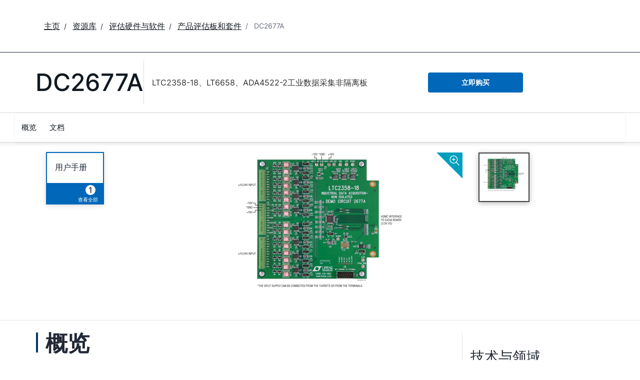

--- FILE ---
content_type: text/html; charset=utf-8
request_url: https://www.analog.com/cn/resources/evaluation-hardware-and-software/evaluation-boards-kits/dc2677a.html
body_size: 8650
content:




<!DOCTYPE html>
<html lang="zh">
<head>



    
    


    <!-- *** FE html start -->
    <meta charset="utf-8">




    <meta http-equiv="X-UA-Compatible" content="IE=edge">
    <meta name="robots" content="follow, index" />
    <title>DC2677A 评估套件 | 亚德诺半导体</title>
    <meta http-equiv="content-type" content="text/html; charset=UTF-8">
    <meta name="description" content="演示电路2677A是一个适合鲁棒的工业数据采集应用的LTC®2358-18参考设计。LTC2358-18能够测量具有宽输入共模范围的高电压；不过，DC2677A可提供支持高达400V的连续输入保护。DC2677A与提供浪涌保护的气体放电管相结合，能够" />
    <meta name="viewport" id="adiviewport" content="width=device-width, initial-scale=1.0">
        <meta name="applicable-device" content="pc,mobile">
    <meta name="breadcrumb" content="DC2677A" />
    <meta name="pageInfoType" content="Evaluation Board" />
    <meta name="verify-v1" content="EH6D19wZGxG0dpmm3/iUbsWFvGU/hZp9p5Vs5UuoIXI=" />
    <meta name="y_key" content="fdd5bc59ae0e6340" />
                <meta name="yandex-verification" content="86a60d9bcaab43f0" />
                <meta name="google-site-verification" content="aVOSmh5Dsd1VpzYMM3a_ZvOQcjP9G5GDlvU-atf48ss" />
                <meta name="baidu-site-verification" content="cSddD8r1N7" />
                <meta name="msvalidate.01" content="381E86BC7EF76D19F9365D26D8BFCD35" />
        <link rel="canonical" href="https://www.analog.com/cn/resources/evaluation-hardware-and-software/evaluation-boards-kits/dc2677a.html">
                <link rel="alternate" hreflang=x-default href="https://www.analog.com/en/resources/evaluation-hardware-and-software/evaluation-boards-kits/dc2677a.html" />
                <link rel="alternate" hreflang=en-US href="https://www.analog.com/en/resources/evaluation-hardware-and-software/evaluation-boards-kits/dc2677a.html" />
                <link rel="alternate" hreflang=zh-Hans-CN href="https://www.analog.com/cn/resources/evaluation-hardware-and-software/evaluation-boards-kits/dc2677a.html" />
                <link rel="alternate" hreflang=ja-JP href="https://www.analog.com/jp/resources/evaluation-hardware-and-software/evaluation-boards-kits/dc2677a.html" />

        <script type="application/ld+json">
           {"@context":"https://schema.org","@type":"Product","Image":["/cn/_/media/analog/en/evaluation-board-images/images/ltc/dc2677a_ug-1387.png?rev=57838966c35d4da29bf4c9cf143c5305&sc_lang=zh"],"Name":"DC2677A","Description":"LTC2358-18、LT6658、ADA4522-2工业数据采集非隔离板","Manufacturer":"亚德诺投资有限公司","ProductID":"DC2677A","Category":"Evaluation Boards and Kits"};
        </script>


    <script>!function (e, a, n, t) { var i = e.head; if (i) { if (a) return; var o = e.createElement("style"); o.id = "alloy-prehiding", o.innerText = n, i.appendChild(o), setTimeout(function () { o.parentNode && o.parentNode.removeChild(o) }, t) } }(document, document.location.href.indexOf("adobe_authoring_enabled") !== -1, "body { opacity: 0 !important }", 3000);</script>

    <script type="text/javascript">
        var datalayer = {"device":{"browser":"","type":""},"page":{"details":{"part":{"applicableParts":null,"categories":null,"id":null,"lifeCycle":null,"markets":null,"name":null,"type":null}},"meta":{"breadcrumbs":null,"id":null,"journey":null,"language":null,"pathname":null,"persona":null,"publishDate":null,"title":null,"taxonomy":null,"type":null}},"user":{"cart":{"purchaseID":"","sampleID":"","transactionID":""},"email":"","loggedIn":false,"blocked":false,"memberStatus":false}};
    </script>


                <link rel="icon" href="https://www.analog.com/media/favicon/favicon.ico">
        <link rel="apple-touch-icon" href="https://www.analog.com/media/favicon/apple_favicon.png">
        <link rel="apple-touch-icon" sizes="152x152" href="https://www.analog.com/media/favicon/adi-icon-ipad-152x152.png ">
        <link rel="apple-touch-icon" sizes="180x180" href="https://www.analog.com/media/favicon/adi-icon-iphone-retina-180x180.png ">
        <link rel="apple-touch-icon" sizes="167x167" href="https://www.analog.com/media/favicon/adi-icon-ipad-retina-167x167.png ">
        <link href="https://assets2.analog.com/cms-assets/images/images/adi-favicon.svg" rel="shortcut icon" />
    
    <link rel="preload" href="https://fonts.googleapis.com/css2?family=Barlow:wght@600&family=Inter:wght@400;500;600;700&display=swap" as="style" onload="this.onload=null;this.rel='stylesheet'">
    <noscript><link rel="stylesheet" href="https://fonts.googleapis.com/css2?family=Barlow:wght@600&family=Inter:wght@400;500;600;700&display=swap" as="style" onload="this.onload=null;this.rel='stylesheet'"></noscript>
    <style>
        :root {
            --cta-color: #fff;
            --cta-background: #1c1c1c;
        }
    </style>






    <!-- Font-awesome -->
    <!-- Latest compiled and minified CSS -->
    <!-- Optional theme -->
    <!-- owl-slider -->
    <!-- Algolia Instant Search Theme -->
    <!-- Autocomplete Theme -->


    <!-- Latest compiled and minified JavaScript -->
        <link rel="preload" href="https://assets2.analog.com/cms-assets/css/app.bundle.css" as="style" onload="this.onload=null;this.rel='stylesheet'">
        <noscript><link rel="stylesheet" href="https://assets2.analog.com/cms-assets/css/app.bundle.css"></noscript>
            <link rel="preload" href="https://assets2.analog.com/cms-assets/css/pages/styles//vendor.bundle.css" as="style" onload="this.onload=null;this.rel='stylesheet'">
        <noscript><link rel="stylesheet" href="https://assets2.analog.com/cms-assets/css/pages/styles//vendor.bundle.css"></noscript>

        <link rel="preload" href="https://assets2.analog.com/cms-assets/css/pages/styles/common.bundle.css" as="style" onload="this.onload=null;this.rel='stylesheet'">
        <noscript><link rel="stylesheet" href="https://assets2.analog.com/cms-assets/css/pages/styles/common.bundle.css"></noscript>
     <link rel="stylesheet" href="https://assets2.analog.com/cms-assets/css/legacy/styles/legacy-common.bundle.css">
 <link rel="stylesheet" href="https://assets2.analog.com/cms-assets/css/legacy/styles/legacy-default.bundle.css">
 <link rel="stylesheet" href="https://assets2.analog.com/cms-assets/css/pages/styles/error400page.bundle.css">
 <link rel="stylesheet" href="https://assets2.analog.com/cms-assets/css/pages/styles/error500page.bundle.css">                <link rel="preload" href="https://assets2.analog.com/cms-assets-optimizations/css/ebp.min.css" as="style" onload="this.onload=null;this.rel='stylesheet'">
            <noscript><link rel="stylesheet" href="https://assets2.analog.com/cms-assets-optimizations/css/ebp.min.css"></noscript>
            <script type="module" src="https://assets2.analog.com/cms-assets-optimizations/js/ebp.min.mjs"></script>
            <link rel="stylesheet" href="https://assets2.analog.com/cms-assets-optimizations/css/vendor.min.css">

        <script src="https://assets2.analog.com/cms-assets/js/pages/scripts/analog-vendor.js"></script>
        <link rel="stylesheet" href="https://assets2.analog.com/cms-assets/css/pages/styles/rte-editor-control.bundle.css">



    <link rel="stylesheet" type="text/css" href="https://assets2.analog.com/header-footer/index.css">
    <script src="https://assets2.analog.com/header-footer/index.js" type="module" defer></script>

    <script src="https://assets.adobedtm.com/bc68b7886092/25785b612092/launch-715705770daf.min.js" async></script>
    <!-- *** FE html end -->
</head>
<body class="default-device bodyclass" data-comp-prefix="app-js__" data-show-legacy-div-wrapper="False">

    

    

<!-- #wrapper -->
<div id="wrapper" class="page-wrap">
    <!-- #header -->
    <header>
        <div id="header" class="container-fluid">
            <div class="row">
                <div>
        <adi-header>            
            <adi-account></adi-account>
        </adi-header>
            <adi-menu divided>
                <adi-cart slot="buttons"></adi-cart>
                <adi-search slot="drawer">
                    <div slot="search"></div>
                    <div slot="results"></div>
                </adi-search>
            </adi-menu>
        <adi-dispatch></adi-dispatch>
</div>
            </div>
        </div>
    </header>
    <!-- /#header -->
    <!-- #content -->
    <main role="main" id="main" tabindex="-1" class="main-content content adi__landing">
        <div id="content" class="container-fluid">
            <div class="row">
<div>




<div class="component Global-Breadcrumb">
            <script type="application/ld+json">
            {"@context":"https://schema.org","@type":"BreadcrumbList","itemListElement":[{"@type":"ListItem","position":1,"name":"主页","item":"https://www.analog.com/cn/index.html"},{"@type":"ListItem","position":2,"name":"资源库","item":"https://www.analog.com/cn/resources.html"},{"@type":"ListItem","position":3,"name":"评估硬件与软件","item":"https://www.analog.com/cn/resources/evaluation-hardware-and-software.html"},{"@type":"ListItem","position":4,"name":"产品评估板和套件","item":"https://www.analog.com/cn/resources/evaluation-hardware-and-software/evaluation-boards-kits.html"},{"@type":"ListItem","position":5,"name":"DC2677A","item":"https://www.analog.com/cn/resources/evaluation-hardware-and-software/evaluation-boards-kits/dc2677a.html"}]};
            </script>
    <div class="component-content">
        <!-- Breadcrumb component : start -->

        <article class="breadcrumb app-js__breadcrumb ">

            <div class="breadcrumb__container" aria-label="Breadcrumb" role="navigation">
                            <div class="breadcrumb__container__section body-small">
                                            <a class="breadcrumb__container__section_item text-underline" href="https://www.analog.com/cn/index.html">
                                                <span class="breadcrumb__container__section_item" aria-current="page">主页</span>

                                            </a>



                            </div>
                            <div class="breadcrumb__container__section body-small">
                                            <a class="breadcrumb__container__section_item text-underline" href="https://www.analog.com/cn/resources.html">
                                                <span class="breadcrumb__container__section_item" aria-current="page">资源库</span>
                                            </a>



                            </div>
                            <div class="breadcrumb__container__section body-small">
                                            <a class="breadcrumb__container__section_item text-underline" href="https://www.analog.com/cn/resources/evaluation-hardware-and-software.html">
                                                <span class="breadcrumb__container__section_item" aria-current="page">评估硬件与软件</span>
                                            </a>



                            </div>
                            <div class="breadcrumb__container__section body-small">
                                            <a class="breadcrumb__container__section_item text-underline" href="https://www.analog.com/cn/resources/evaluation-hardware-and-software/evaluation-boards-kits.html">
                                                <span class="breadcrumb__container__section_item" aria-current="page">产品评估板和套件</span>
                                            </a>



                            </div>
                            <div class="breadcrumb__container__section body-small">
DC2677A


                            </div>

            </div>
        </article>


        <!-- Previous page link component : start -->


        <article class="previous-page-link app-js__previous-page-link">
                        <a class="previous-page-link__link button-small" href="https://www.analog.com/cn/resources/evaluation-hardware-and-software/evaluation-boards-kits.html">
                            <span class="previous-page-link__icon">
<img src="https://www.analog.com/cn/_/media/project/analogweb/analogweb/global/chevron-left-s.png?as=0&amp;dmc=0&amp;iar=0&amp;thn=0&amp;udi=0&amp;rev=c50da4dd134a41a28db3d68c9b26e721&amp;la=zh&amp;h=16&amp;w=16&amp;hash=E836398C9D9EE426A3D1DF4540770C18" class="previous-page-link__arrow-left" height="16" alt="left arrow" width="16" />                            </span>
                            <span class="previous-page-link__label">
返回 产品评估板和套件

                            </span>
                        </a>

        </article>


        <!-- Previous page link component : end -->
        
        <div>


        </div>
    </div>
</div>







<div class="legacy-component">
<div class="product-container">
    <div>


    <div class="legacy-component">
        <section id="stickyheadernav" class="stickyNav">
            <div class="container">
                    <header class="adi-pdp__product adi-pdp__product--tool">
                        <h1 class="adi-pdp__product__name">
                                <span class="adi-pdp__product__name__generic">DC2677A</span>
                        </h1>
                        <div class="adi-pdp__product__description">
                            <div>
                                LTC2358-18、LT6658、ADA4522-2工业数据采集非隔离板
                            </div>
                        </div>
                        <div class="adi-pdp__product__cta">
                                        <a class="adi__buyCta adi__button adi__button--fullWidth" href="/cn/resources/evaluation-hardware-and-software/evaluation-boards-kits/dc2677a/sample-buy.html" target="_blank">
                                            立即购买
                                        </a>
                        </div>
                    </header>

                <div class="scrollTotop text-center"><strong>顶部</strong></div>
                <div class="adi-pdp__mobile-menu">
                    <div class="adi-pdp__mobile-menu__toggle">
                        <img src="/lib/img/products/details/mobilemenu.png" class="adi-pdp__mobile-menu__toggle__icon adi-pdp__mobile-menu__toggle__icon--open" height="32" width="32">
                        <img src="/lib/img/products/details/mobilemenuclose.png" class="adi-pdp__mobile-menu__toggle__icon adi-pdp__mobile-menu__toggle__icon--close" height="32" width="32">
                        <span class="adi-pdp__mobile-menu__toggle__label adi-pdp__mobile-menu__toggle__label--open">菜单</span>
                        <span class="adi-pdp__mobile-menu__toggle__label adi-pdp__mobile-menu__toggle__label--close">关闭</span>
                    </div>
                </div>
            </div>
            <div class="menuwrap">
                <nav class="navbar navbar-default">
                        <ul class="nav navbar-nav">
                                    <li >
                                        <a href="#eb-overview" id="page-1">概览</a>
                                    </li>
                                    <li >
                                        <a href="#eb-documentation" id="page-2">文档</a>
                                    </li>
                        </ul>
                    <div class="text-right mobilescrollTop">
                        <img src="/lib/img/products/details/mobiletopscroll.png" loading="lazy" />
                        <br />顶部
                    </div>
                </nav>
            </div>
        </section>
    </div>
</div>
    <div>

    <input type="hidden" id="pageType" value="" name='*_590c7858-888d-4fbb-bd99-f3785ca51f8c' />

<div>


    <div class="legacy-component">
        <section class="eval overview " id="eb-overview">
                <div class="header">
                    <div class="container">
                        <div class="row">
                            <!-- datasheets -->
                                <div class="col-md-3 col-sm-12">
                                    <div class="row datasheets eval">
                                                <div class="col-md-6 col-xs-6">
                                                    <div class="datasheet secondary">
                                                        <div class="title">
                                                                <span>
                                                                    <a href="https://www.analog.com/media/en/technical-documentation/user-guides/DC2677A_UG-1387.pdf"
                                                                       data-resource-type="user-guides" target="_blank" data-customer-journey="Evaluate">
                                                                        用户手册
                                                                    </a>
                                                                </span>
                                                        </div>
                                                        <span class="children pull-right">
                                                            <a class="anchor" href="#eb-documentation">
                                                                    <span class="count">1</span>
                                                                    <span class="viewAll">查看全部</span>
                                                            </a>
                                                        </span>
                                                    </div>
                                                </div>
                                    </div>
                                </div>
                            <!-- image gallery -->
                                <div class="col-md-6 col-sm-12 preview preview-slider">
                                    <a class="zoom" class="modal-control">
                                        <img src="https://www.analog.com/lib/img/products/details/icon-zoom.svg" alt="" loading="lazy">
                                    </a>
                                    <div id="previewProducts" class="adi-previewSlider owl-carousel">
                                                <div class="sliderItem">
                                                    <img src="https://www.analog.com/cn/_/media/analog/en/evaluation-board-images/images/ltc/dc2677a_ug-1387.png?rev=57838966c35d4da29bf4c9cf143c5305&amp;sc_lang=zh&amp;h=270&amp;hash=A909E66FFB223C80CF42F4F2639B2422" data-src="https://www.analog.com/cn/_/media/analog/en/evaluation-board-images/images/ltc/dc2677a_ug-1387.png?rev=57838966c35d4da29bf4c9cf143c5305&amp;sc_lang=zh&amp;h=500&amp;hash=15009216F644B24C7EF1077BC2B6E419" alt="DC2677A_UG-1387 Image" class="img-active" loading="lazy" />
                                                </div>
                                    </div>
                                </div>
                                <div class="col-md-3 col-sm-12">
                                    <div class="row gallery adi-previewSliderThumbs" id="previewProductsThumnails">
                                            <div class="col-md-6 thumb-item">
                                                <a href="javascript:;" class=""><img src="https://www.analog.com/cn/_/media/analog/en/evaluation-board-images/images/ltc/dc2677a_ug-1387.png?rev=57838966c35d4da29bf4c9cf143c5305&amp;sc_lang=zh&amp;h=270&amp;hash=A909E66FFB223C80CF42F4F2639B2422" alt="DC2677A_UG-1387 Image" loading="lazy"></a>
                                            </div>
                                    </div>
                                </div>
                        </div>
                    </div>
                </div>
            <div class="container">
                <!-- overview row -->
                <div class="overview eval">
                    <div class="row">
                        <!-- main column -->
                        <div class="col-md-8 col-sm-12">
                                <div class="sectionHeader">
                                    <h2>概览</h2>
                                </div>
                                <div class="adi-tabs">
                                    <ul class="nav nav-tabs">
                                                                                    <li class="active">
                                                <a data-toggle="tab" href="#overview-product-details">产品详情</a>
                                            </li>
                                    </ul>
                                    <div class="tab-content">
                                                                                    <div id="overview-product-details" class="tab-pane fade active in">
                                                <h2 class="visible-sm">产品详情</h2>
                                                <p>演示电路2677A是一个适合鲁棒的工业数据采集应用的LTC<sup>®</sup>2358-18参考设计。LTC2358-18能够测量具有宽输入共模范围的高电压；不过，DC2677A可提供支持高达400V的连续输入保护。DC2677A与提供浪涌保护的气体放电管相结合，能够耐受极端损害。</p>
<p>该参考设计包括LTC2358-18 SAR ADC、ADA4522-2双通道零漂移运算放大器和用于传感器激励的LT6658双路输出高电流基准电压源。</p>
<p>数字接口是一款HSMC（高速夹层连接器），兼容Altera Cyclone V SoCkit和其他支持3.3V CMOS I/O的Altera FPGA评估板。</p>
                                            </div>
                                    </div>
                                </div>
                                                    </div>
                        <!-- /main column -->
                        <div class="col-md-1"></div>

                        <!-- side column -->
                        <div class="radioverse col-md-3 col-sm-12 support">
                                                            <h2>技术与领域</h2>
                                <ul class="subHeading">
                                            <li class="accordionGroup">
                                                <div class="accordionGroup__toggle collapsed" data-toggle="collapse" data-parent="#accordion" href="#MarketTechnology-1">
                                                        <a href="https://www.analog.com/cn/solutions/instrumentation-and-measurement.html">
                                                            仪器仪表和测量解决方案
                                                                <span> (5)</span>
                                                        </a>
                                                            <span class="accordionGroup__toggle__icon"></span>
                                                </div>
                                                <div id="MarketTechnology-1" class="accordionGroup__body collapse">
                                                    <div class="accordionGroup__body__inner">
                                                        <ul>
                                                                        <li><a href="https://www.analog.com/cn/solutions/instrumentation-and-measurement/automotive-testing/protocol-analyzers.html">协议分析工具决方案</a></li>
                                                                        <li><a href="https://www.analog.com/cn/solutions/instrumentation-and-measurement/electronic-test-and-measurement/parametric-measurement.html">参数测量决方案</a></li>
                                                                        <li><a href="https://www.analog.com/cn/solutions/instrumentation-and-measurement/electronic-test-and-measurement/dc_sources-and-power-supplies.html">直流源和电源解决方案 </a></li>
                                                                        <li><a href="https://www.analog.com/cn/solutions/instrumentation-and-measurement/electronic-test-and-measurement/precision-measurement.html">精密测量解决方案</a></li>
                                                                        <li><a href="https://www.analog.com/cn/solutions/instrumentation-and-measurement/electronic-test-and-measurement/data-acquisition.html">数据采集</a></li>

                                                        </ul>
                                                    </div>
                                                </div>
                                            </li>
                                            <li class="accordionGroup">
                                                <div class="accordionGroup__toggle collapsed" data-toggle="collapse" data-parent="#accordion" href="#MarketTechnology-2">
                                                        <a href="https://www.analog.com/cn/solutions/energy.html">
                                                            能源解决方案
                                                                <span> (1)</span>
                                                        </a>
                                                            <span class="accordionGroup__toggle__icon"></span>
                                                </div>
                                                <div id="MarketTechnology-2" class="accordionGroup__body collapse">
                                                    <div class="accordionGroup__body__inner">
                                                        <ul>
                                                                        <li><a href="https://www.analog.com/cn/solutions/energy/renewable-generation/solar-inverters.html">太阳能逆变器解决方案</a></li>

                                                        </ul>
                                                    </div>
                                                </div>
                                            </li>
                                            <li class="accordionGroup">
                                                <div class="accordionGroup__toggle collapsed" data-toggle="collapse" data-parent="#accordion" href="#MarketTechnology-3">
                                                        <a href="https://www.analog.com/cn/solutions/aerospace-and-defense.html">
                                                            航空航天和防务
                                                                <span> (2)</span>
                                                        </a>
                                                            <span class="accordionGroup__toggle__icon"></span>
                                                </div>
                                                <div id="MarketTechnology-3" class="accordionGroup__body collapse">
                                                    <div class="accordionGroup__body__inner">
                                                        <ul>
                                                                        <li><a href="https://www.analog.com/cn/solutions/aerospace-and-defense/avionics.html">航空电子产品和解决方案</a></li>
                                                                        <li><a href="https://www.analog.com/cn/solutions/aerospace-and-defense/unmanned-aerial-vehicle-system.html">无人飞行器(UAV)系统</a></li>

                                                        </ul>
                                                    </div>
                                                </div>
                                            </li>
                                            <li class="accordionGroup">
                                                <div class="accordionGroup__toggle collapsed" data-toggle="collapse" data-parent="#accordion" href="#MarketTechnology-4">
                                                        <a href="https://www.analog.com/cn/solutions/industrial-automation.html">
                                                            工业自动化技术(IAT) 
                                                                <span> (1)</span>
                                                        </a>
                                                            <span class="accordionGroup__toggle__icon"></span>
                                                </div>
                                                <div id="MarketTechnology-4" class="accordionGroup__body collapse">
                                                    <div class="accordionGroup__body__inner">
                                                        <ul>
                                                                        <li><a href="https://www.analog.com/cn/solutions/industrial-automation/predictive-maintenance.html">预测性维护解决方案</a></li>

                                                        </ul>
                                                    </div>
                                                </div>
                                            </li>
                                </ul>
                                                            <h2>相关产品</h2>
                                <div>
                                    <ul class="twoColumn" id="compatible-parts" data-rows="10">
                                                <li class="list-view-row">
                                                    <a href="https://www.analog.com/cn/products/ADA4522-2.html" name='ADA4522-2_0821201c-8c80-4def-b576-45a188925676'>
ADA4522-2
                                                    </a>

                                                </li>
                                                <li class="list-view-row">
                                                    <a href="https://www.analog.com/cn/products/lt6658.html" name='LT6658_9acd8474-bec9-4ed8-9832-3c5ce4c0c67d'>
LT6658
                                                    </a>

                                                </li>
                                                <li class="list-view-row">
                                                    <a href="https://www.analog.com/cn/products/ltc2358-18.html" name='LTC2358-18_5bb66e9a-2fe1-4e57-80c9-75544370e8f6'>
LTC2358-18
                                                    </a>

                                                </li>
                                    </ul>
                                </div>
                                                    </div>
                        <!-- /side column -->
                    </div>
                </div>
            </div>

            <script id="carousel-modal-template" type="text/x-handlebars-template">
                <div class="modal-header">
                    <button type="button" class="close" data-dismiss="modal" aria-hidden="true">&times;</button>
                    <h4 class="modal-title" id="pcn-pdn-label">{{{title}}}</h4>
                </div>
                <div class="modal-body">
                    <ul class="control-icons">
                        <li><a class="downloadimagelink" href="{{href}}" download="{{href}}"><span class="icon-download"></span></a></li>
                        <li><a class="print pull-right"><span class="icon-print"></span></a></li>
                    </ul>
                    <div class="adi-slider product-overview-slider-modal clearfix">
                        <div id="fullProductsPreview" class="fullProductsPreview owl-carousel owl-theme">
                            {{#each lists}}
                            <div class="sliderItem">
                                <img src="{{href}}" data-src="{{href}}" alt="{{title}}" loading="lazy" />
                            </div>
                            {{/each}}
                        </div>
                    </div>
                </div>
            </script>
            <div class="modal fade product-modal" id="product-modal-owl" tabindex="-1" role="dialog" aria-labelledby="product-modal" aria-hidden="true">
                <div class="modal-dialog">
                    <div class="modal-content"></div>
                </div>
            </div>
        </section>
    </div>












    <div class="legacy-component">
        <section class="adi-pdp__d-and-r" id="eb-documentation">
            <div class="container">
                <div class="sectionHeader">
                    <h2>文档</h2>
                </div>
                <div class="adi-pdp__d-and-r__container">
                    <menu class="adi-pdp__d-and-r__menu">
                        <li class="adi-pdp__d-and-r__menu__item adi-pdp__d-and-r__menu__item--active">
                            <a href="#adi-pdp__d-and-r__all" class="adi-pdp__d-and-r__menu__item__link" data-all="true" data-toggle="tab">
                                <span class="adi-pdp__d-and-r__menu__item__link__title">查看全部</span>
                                <span class="adi-pdp__d-and-r__menu__item__link__count">(3)</span>
                            </a>
                        </li>
                            <li class="adi-pdp__d-and-r__menu__item">
                                <a href="#adi-pdp__d-and-r__演示板原理图" class="adi-pdp__d-and-r__menu__item__link" data-toggle="tab">
                                    <span class="adi-pdp__d-and-r__menu__item__link__title">演示板原理图</span>
                                    <span class="adi-pdp__d-and-r__menu__item__link__count">(1)</span>
                                </a>
                            </li>
                            <li class="adi-pdp__d-and-r__menu__item">
                                <a href="#adi-pdp__d-and-r__用户手册" class="adi-pdp__d-and-r__menu__item__link" data-toggle="tab">
                                    <span class="adi-pdp__d-and-r__menu__item__link__title">用户手册</span>
                                    <span class="adi-pdp__d-and-r__menu__item__link__count">(1)</span>
                                </a>
                            </li>
                            <li class="adi-pdp__d-and-r__menu__item">
                                <a href="#adi-pdp__d-and-r__评估设计文件" class="adi-pdp__d-and-r__menu__item__link" data-toggle="tab">
                                    <span class="adi-pdp__d-and-r__menu__item__link__title">评估设计文件</span>
                                    <span class="adi-pdp__d-and-r__menu__item__link__count">(1)</span>
                                </a>
                            </li>
                    </menu>

                    <div class="adi-pdp__d-and-r__mobile-menu">
                        <div class="adi-pdp__d-and-r__mobile-menu__header">Document Type</div>
                        <div class="dropdown adi-pdp__d-and-r__mobile-menu__dropdown">
                            <button class="adi-pdp__d-and-r__mobile-menu__dropdown__toggle btn btn-primary dropdown-toggle" type="button" data-toggle="dropdown">
                                <span class="adi-pdp__d-and-r__mobile-menu__dropdown__toggle__label">查看全部 (3)</span>
                                <i class="fa fa-chevron-down"></i>
                            </button>
                            <ul class="dropdown-menu adi-pdp__d-and-r__mobile-menu__dropdown__list">
                                <li class="adi-pdp__d-and-r__menu__item adi-pdp__d-and-r__menu__item--active">
                                    <a href="#adi-pdp__d-and-r__all" class="adi-pdp__d-and-r__menu__item__link" data-all="true" data-toggle="tab">
                                        <span class="adi-pdp__d-and-r__menu__item__link__title">查看全部</span>
                                        <span class="adi-pdp__d-and-r__menu__item__link__count">(3)</span>
                                    </a>
                                </li>
                                    <li class="adi-pdp__d-and-r__menu__item">
                                        <a href="#adi-pdp__d-and-r__演示板原理图" class="adi-pdp__d-and-r__menu__item__link" data-toggle="tab">
                                            <span class="adi-pdp__d-and-r__menu__item__link__title">演示板原理图</span>
                                            <span class="adi-pdp__d-and-r__menu__item__link__count">(1)</span>
                                        </a>
                                    </li>
                                    <li class="adi-pdp__d-and-r__menu__item">
                                        <a href="#adi-pdp__d-and-r__用户手册" class="adi-pdp__d-and-r__menu__item__link" data-toggle="tab">
                                            <span class="adi-pdp__d-and-r__menu__item__link__title">用户手册</span>
                                            <span class="adi-pdp__d-and-r__menu__item__link__count">(1)</span>
                                        </a>
                                    </li>
                                    <li class="adi-pdp__d-and-r__menu__item">
                                        <a href="#adi-pdp__d-and-r__评估设计文件" class="adi-pdp__d-and-r__menu__item__link" data-toggle="tab">
                                            <span class="adi-pdp__d-and-r__menu__item__link__title">评估设计文件</span>
                                            <span class="adi-pdp__d-and-r__menu__item__link__count">(1)</span>
                                        </a>
                                    </li>
                                <li class="adi-pdp__d-and-r__menu__item adi-pdp__d-and-r__menu__item--close">
                                    <a href="#" class="adi-pdp__d-and-r__menu__item__link" data-toggle="tab">关闭</a>
                                </li>
                            </ul>
                        </div>
                    </div>

                    <div class="adi-pdp__d-and-r__items">
                                        <article class="adi-pdp__d-and-r__group tab-pane fade" id="adi-pdp__d-and-r__演示板原理图">
                                            <header class="adi-pdp__d-and-r__group__title">演示板原理图</header>
                                            <ul class="adi-pdp__d-and-r__group__list">
                                                            <li class="adi-pdp__d-and-r__group__resource">
                                                                <a href="https://www.analog.com/media/en/technical-documentation/eval-board-schematic/DC2677A1-SCH.pdf" target="_blank" class="adi-pdp__d-and-r__group__resource__name">
                                                                    
                                                                                                                                            <div>DC2677A - Schematic</div>
                                                                </a>
                                                                <span class="adi-pdp__d-and-r__group__resource__date">2018/6/29</span>
                                                                    <div class="linkIndicator">
                                                                        <div class="label label-default linkIndicatorType">PDF</div>
                                                                        <div class="linkIndicatorSize"> 174 K</div>
                                                                    </div>
                                                            </li>
                                            </ul>
                                            <button class="adi-pdp__d-and-r__group__toggle" data-more="Show More" data-less="Show Less">
                                                <span class="adi-pdp__d-and-r__group__toggle__label">Show More</span>
                                                <i class="fa fa-chevron-down"></i>
                                            </button>
                                        </article>
                                        <article class="adi-pdp__d-and-r__group tab-pane fade" id="adi-pdp__d-and-r__用户手册">
                                            <header class="adi-pdp__d-and-r__group__title">用户手册</header>
                                            <ul class="adi-pdp__d-and-r__group__list">
                                                            <li class="adi-pdp__d-and-r__group__resource">
                                                                <a href="https://www.analog.com/media/en/technical-documentation/user-guides/DC2677A_UG-1387.pdf" target="_blank" class="adi-pdp__d-and-r__group__resource__name">
                                                                    
                                                                                                                                            <div>DC2677A - Demo Manual</div>
                                                                </a>
                                                                <span class="adi-pdp__d-and-r__group__resource__date">2018/6/29</span>
                                                                    <div class="linkIndicator">
                                                                        <div class="label label-default linkIndicatorType">PDF</div>
                                                                        <div class="linkIndicatorSize"> 1 M</div>
                                                                    </div>
                                                            </li>
                                            </ul>
                                            <button class="adi-pdp__d-and-r__group__toggle" data-more="Show More" data-less="Show Less">
                                                <span class="adi-pdp__d-and-r__group__toggle__label">Show More</span>
                                                <i class="fa fa-chevron-down"></i>
                                            </button>
                                        </article>
                                        <article class="adi-pdp__d-and-r__group tab-pane fade" id="adi-pdp__d-and-r__评估设计文件">
                                            <header class="adi-pdp__d-and-r__group__title">评估设计文件</header>
                                            <ul class="adi-pdp__d-and-r__group__list">
                                                            <li class="adi-pdp__d-and-r__group__resource">
                                                                <a href="https://www.analog.com/media/en/evaluation-documentation/evaluation-design-files/DC2677A.zip" target="_blank" class="adi-pdp__d-and-r__group__resource__name">
                                                                    
                                                                                                                                            <div>DC2677A - Design Files</div>
                                                                </a>
                                                                <span class="adi-pdp__d-and-r__group__resource__date">2018/6/29</span>
                                                                    <div class="linkIndicator">
                                                                        <div class="label label-default linkIndicatorType">ZIP</div>
                                                                        <div class="linkIndicatorSize"> 4 M</div>
                                                                    </div>
                                                            </li>
                                            </ul>
                                            <button class="adi-pdp__d-and-r__group__toggle" data-more="Show More" data-less="Show Less">
                                                <span class="adi-pdp__d-and-r__group__toggle__label">Show More</span>
                                                <i class="fa fa-chevron-down"></i>
                                            </button>
                                        </article>

                    </div>
                </div>
            </div>
        </section>
    </div>


















</div>
</div>
</div>
</div>

    <script type="text/javascript">

    var analyticsObject = {"pageInformation":{"pageName":"DC2677A","itemId":"2e1f27d2-f0ae-4dab-acba-6e836f8cae53","pageUrl":"https://www.analog.com/cn/resources/evaluation-hardware-and-software/evaluation-boards-kits/dc2677a.html","pageCategory":"Evaluation Board Item","previousPageUrl":null,"pageType":"Evaluation Board Item","isProduct":false}};
    </script>
    <script>
        let userLoggedState = false;
        try {
            const savedAuthToken = localStorage.getItem('active-tokens');
            if (savedAuthToken) {
                const activeTokenObject = JSON.parse(savedAuthToken);
                if (activeTokenObject && activeTokenObject['my'] && activeTokenObject['my']['token']) {
                    var base64Url = activeTokenObject['my']['token'].split('.')[1]
                    var base64 = base64Url.replace(/-/g, '+').replace(/_/g, '/');
                    var jsonPayload = decodeURIComponent(
                        atob(base64)
                            .split('')
                            .map(function (c) {
                                return '%' + ('00' + c.charCodeAt(0).toString(16)).slice(-2);
                            })
                            .join('')
                    )
                }
                const decodedToken = JSON.parse(jsonPayload)
                const currentTimestamp = Math.floor(Date.now() / 1000);
                if (!(decodedToken.exp && currentTimestamp > decodedToken.exp)) {
                    userLoggedState = true;
                }
            } else {
                const tempAuthStatusKey = 'isAuthenticated';
                const cookies = document.cookie.split( '; ' );
                const cookieOptions = 'domain=.analog.com; path=/; secure;';
	            const tempAuthStatus = cookies.find( ( cookie ) => cookie.includes( tempAuthStatusKey ) )
                                             ?.slice( ( tempAuthStatusKey.length + 1 ) ) || null;
        	    
        	    // Updating 'isLoggedIn' only for the first page visit post login redirect
        	    if ( tempAuthStatus ) {
            		userLoggedState = tempAuthStatus === 'true';

                    // Delete 'isAuthenticated' cookie
                    document.cookie = `${tempAuthStatusKey}=; expires=${new Date().toUTCString()}; ${cookieOptions}`;
        	    }
        	}
        }
        catch (error) {
            console.log(error)
        }
        const localAnalyticsObject = window.analyticsObject;

        if (localAnalyticsObject && localAnalyticsObject?.pageInformation) {
            const isPDPPage = localAnalyticsObject?.pageInformation?.isProduct || false;
            const pageViewObject = {
				"event": "pageview"
			};

            let commonBreadCrumb = '';
            const breadcrumbListSections = document.querySelectorAll('.breadcrumb__container__section');
            breadcrumbListSections?.forEach((DomElement, indexOfDomElement) => {
                const itemText = DomElement.querySelector(".breadcrumb__container__section_item")
                const dropdownText = DomElement.querySelector(".breadcrumb__container__section_dropdown-item")
                let breadcrumbText = "";
                if (itemText) {
                    breadcrumbText = ((indexOfDomElement === 0) ? "" : (breadcrumbText + "|")) + itemText.textContent.trim();
                } else if (dropdownText) {
                    breadcrumbText = ((indexOfDomElement === 0) ? "" : (breadcrumbText + "|")) + dropdownText.textContent.trim();
                } else {
                    breadcrumbText = ((indexOfDomElement === 0) ? "" : (breadcrumbText + "|")) + DomElement.textContent.trim();
                }
                commonBreadCrumb = commonBreadCrumb + breadcrumbText;
            });
            if (isPDPPage) {
                const productLifeCycle = document.querySelector('.recently-viewed-flag');
                pageViewObject.productInfo = {
                    eventName: 'Product View',
                    productListItems: []
                };
                pageViewObject.productInfo.productListItems.push({
                    productLifeCycle: productLifeCycle ? productLifeCycle.textContent.trim().toUpperCase() : '',
                    productBreadCrumb: '',
                    SKU: ''
                })
                pageViewObject.productInfo.productListItems[0].productBreadCrumb = commonBreadCrumb;
                pageViewObject.productInfo.productListItems[0].SKU = commonBreadCrumb.split("|").reverse()[0];
            } else {
                pageViewObject.productInfo = {};
            }
            const url = localAnalyticsObject?.pageInformation?.pageUrl
            let previousPageName = localAnalyticsObject?.pageInformation?.previousPageUrl;
            if (previousPageName) {
                previousPageName = previousPageName.split('.html')[0];
                previousPageName = previousPageName.split('/').reverse()[0];
            }
            const category = url?.split('/');
            category.shift();
            category.splice(0, 2);
            pageViewObject.pageInfo = {
                "pageName": localAnalyticsObject?.pageInformation?.pageName,
                "pageCategory": localAnalyticsObject?.pageInformation?.pageCategory,
                "pageURL": localAnalyticsObject?.pageInformation?.pageUrl,
                "pageType": localAnalyticsObject?.pageInformation?.pageType,
                "pageBreadCrumb": commonBreadCrumb,
                "previousPageName": previousPageName,
                "previousPageUrl": localAnalyticsObject?.pageInformation?.previousPageUrl,
                "pageEvents": '',
                "siteSection1": category[1],
                "siteSection2": category[2] ? category[2] : '',
                "siteSection3": category[3] ? category[3] : '',
                "siteSection4": category[4] ? category[4] : '',
                "siteSection5": category[5] ? category[5] : '',
                "sitecoreItemID": localAnalyticsObject?.pageInformation?.itemId
            };
            pageViewObject.siteInfo = {
                "siteLanguage": category[0]
            };
            pageViewObject.userInfo = {
                "userType": '',
                "isLoggedIn": userLoggedState
            }
            window.adobeDataLayer = window.adobeDataLayer || [];
            window.adobeDataLayer.push(pageViewObject);
			window.adobeDataLayer.reverse();
            console.log(window.adobeDataLayer);
        }
    </script>


</div>

            </div>
        </div>
    </main>
    <!-- /#content -->
    <!-- #footer -->
    <footer role="contentinfo">
        <div id="footer" class="container-fluid">
            <div class=" row">
                <div>
        <adi-footer></adi-footer>
</div>
            </div>
        </div>
    </footer>
    <!-- /#footer -->
</div>
<!-- /#wrapper -->


    
        

    <!-- /#wrapper -->
                    <script src="https://players.brightcove.net/706011717001/AQ1ZKQZJE_default/index.min.js" defer></script>

        <script src="https://assets2.analog.com/cms-assets/js/pages/scripts/common.bundle.js"></script>
        <script src="https://assets2.analog.com/cms-assets/js/pages/scripts/rte-editor-control.bundle.js"></script>
        <script async src="https://assets2.analog.com/cms-assets/js/legacy/scripts/legacy-plugin.bundle.js"></script>
        <script src="https://assets2.analog.com/cms-assets/js/app.bundle.js"></script>
        <script src="https://assets2.analog.com/lib/scripts/plugins/bootstrap-slider.min.js"></script>
    <!-- Latest compiled and minified JS -->

        <!-- Legacy - vendor Dependencies -->
 <script src="https://assets2.analog.com/cms-assets/js/legacy/scripts/legacy-common.bundle.js"></script>
<script src="https://assets2.analog.com/cms-assets/js/legacy/scripts/legacy-default.bundle.js"></script>        <div class="legacy-component">
            <script id="image-modal-template" type="text/x-handlebars-template">
                <div class="modal-header">
                    <button type="button" class="close" data-dismiss="modal" aria-hidden="true">&times;</button>
                    <h4 class="modal-title" id="image-label">{{{title}}}</h4>
                </div>
                <div class="modal-body">
                    <ul class="control-icons">
                        <li>
                            {{#if data_download}}
                            <a class="downloadimagelink" href="{{data_download}}" download="{{data_download}}">
                                <span id="downbutton" class="icon-download"></span>
                            </a>
                            {{else}}
                            <a class="downloadimagelink" href="{{src}}" download="{{src}}">
                                <span id="downbutton" class="icon-download"></span>
                            </a>
                            {{/if}}
                        </li>
                        <li><a class="print pull-right"><span class="icon-print"></span></a></li>
                    </ul>
                    <br />
                    <img alt="{{{title}}}" class="img-responsive" title="{{{title}}}" src="{{src}}" loading="lazy" />
                    <br />
                </div>

            </script>

            <div class="modal fade product-modal" id="image-modal" tabindex="-1" role="dialog" aria-labelledby="product-modal" aria-hidden="true">
                <div class="modal-dialog">
                    <div class="modal-content"></div>
                </div>
            </div>
            <div class="modal" id="adi-modal" tabindex="-1" role="dialog">
                <div class="modal-dialog">
                    <div class="modal-content">
                        <div class="modal-header">
                            <button type="button" class="close" data-dismiss="modal">&times;</button>
                        </div>
                        <div class="modal-body">
                        </div>
                    </div>
                </div>
            </div>
            <div class="modal fade product-modal modal-video-window" tabindex="-1" role="dialog">
                <div class="modal-dialog">
                    <div class="modal-content">
                        <div class="modal-header">
                            <button type="button" class="close" data-dismiss="modal">
                                <span aria-hidden="true">&times;</span>
                                <span class="sr-only">Close</span>
                            </button>
                            <h4 class="modal-title">Modal title</h4>
                        </div>
                        <div class="modal-body">
                        </div>
                    </div>
                </div>
            </div>
            <script id="html5Videoplayer" type="text/x-handlebars-template">
                <div class="deferred-video-player"
                     data-account="{{accountid}}"
                     data-application-id
                     data-controls
                     data-embed="{{embed}}"
                     data-player="{{playerid}}"
                     data-video-id="{{videoid}}">
                    <i class="fa fa-spinner fa-spin fa-2x"></i>
                </div>
            </script>
        </div>
        
    <script id="image-rte-modal-template" type="text/x-handlebars-template">
        <div class="modal-header">
            <button type="button" class="close" data-dismiss="modal" aria-hidden="true">&times;</button>
            <h4 class="modal-title" id="image-label">{{{title}}}</h4>
        </div>
        <div class="modal-body">
            <ul class="control-icons">
                <li>
                    {{#if data_download}}
                    <a class="downloadimagelink" href="{{data_download}}" download="{{data_download}}">
                        <span id="downbutton" class="icon-download"></span>
                    </a>
                    {{else}}
                    <a class="downloadimagelink" href="{{src}}" download="{{src}}">
                        <span id="downbutton" class="icon-download"></span>
                    </a>
                    {{/if}}
                </li>
                <li><a class="print pull-right"><span class="icon-print"></span></a></li>
            </ul>
            <br />
            <img alt="{{{title}}}" class="img-responsive" title="{{{title}}}" src="{{src}}" loading="lazy" />
            <br />
        </div>
    </script>

    <div class="rte-control">
        <div class="modal fade product-modal image-rte-modal" id="image-rte-modal" tabindex="-1" role="dialog" aria-labelledby="product-modal" aria-hidden="true">
            <div class="modal-dialog">
                <div class="modal-content"></div>
            </div>
        </div>
    </div>

<script type="text/javascript"  src="/vgClI1CgJ5qoL/Nqy/o_5E0zFBsS8/k1J9w6QmLVVzGDOkz7/I0J6RQ/Vwd/8XzE5E18B"></script></body>
</html>


--- FILE ---
content_type: text/css
request_url: https://assets2.analog.com/cms-assets/css/legacy/styles/legacy-default.bundle.css
body_size: 19778
content:
:export{belowdesktoptablet:only screen and (max-width:63.938em);desktopandabove:only screen and (min-width:992px);desktopandbelow:only screen and (max-width:56.18em);desktopmin:only screen and (min-width:80em);desktoptabletabove:only screen and (min-width:64em);ipadabove:only screen and (min-width:48em);ipadbelow:only screen and (max-width:47.938em);mobile:only screen and (max-width:37.5em);tabletandabove:only screen and (min-width:50.0625em);tabletandbelow:only screen and (max-width:991px);tabletmax:only screen and (max-width:79.938em)}@font-face{font-family:Glyphicons Halflings;src:url(../../../resources/resources/fonts/glyphicons-halflings-regular.eot);src:url(../../../resources/resources/fonts/glyphicons-halflings-regular.eot?#iefix) format("embedded-opentype"),url(../../../resources/resources/fonts/glyphicons-halflings-regular.woff2) format("woff2"),url(../../../resources/resources/fonts/glyphicons-halflings-regular.woff) format("woff"),url(../../../resources/resources/fonts/glyphicons-halflings-regular.ttf) format("truetype"),url(../../../resources/resources/fonts/glyphicons-halflings-regular.svg#glyphicons_halflingsregular) format("svg")}@font-face{font-display:block;font-family:Font Awesome\ 6 Free;font-style:normal;font-weight:400;src:url(../../../resources/resources/webfonts/fa-regular-400.woff2) format("woff2"),url(../../../resources/resources/webfonts/fa-regular-400.ttf) format("truetype")}.legacy-component .header a{word-wrap:normal;border-radius:0;color:inherit;float:none;font-size:medium;line-height:inherit;padding:initial;text-align:initial;text-decoration:none}.legacy-component .anchor{display:block}.legacy-component .secondary .title span{word-wrap:normal}.legacy-component .adi-accordion-comp>.container{padding:0}.legacy-component .adi-accordion-comp .adi-accordion{margin:0!important}.legacy-component .adi-accordion-comp .adi-accordion>.row{border:none;margin-bottom:5px}.legacy-component .adi-accordion .section-bar{background-color:#1e4056!important;border:1px solid #152e3d;border-radius:5px}.legacy-component .adi-accordion .section-heading{align-items:center;background-color:transparent!important;display:flex;height:48px;z-index:auto}@media only screen and (max-width:991px){.legacy-component .adi-accordion .section-heading{height:auto;min-height:48px}}.legacy-component .adi-accordion .section-heading>h5{color:#fff;float:none!important;font-family:Inter,Arial,Helvetica,sans-serif;font-size:20px}.legacy-component .adi-accordion .section-heading .close-icon{background:transparent url(../../../images/images/lib/img/products/details/accordion_white.svg) no-repeat 50%;background-size:16px 8px;transform:rotate(180deg)}.legacy-component .adi-accordion .section-heading .expand-icon{background:transparent url(../../../images/images/lib/img/products/details/accordion_up.svg) no-repeat 50%;background-size:16px 8px}.legacy-component .adi-accordion .product-content,.legacy-component .adi-accordion .product-content.bg-grey{background-color:transparent;padding:24px 16px!important}.legacy-component .adi-accordion .product-content ul{list-style-type:disc;padding-inline-start:40px}.legacy-component .adi-accordion .product-content>.row>[class^=col-md]{float:none;padding:0!important;width:100%}.legacy-component .adi-accordion .section-bar:hover .section-heading>h5{color:#4abdff}.legacy-component .adi-accordion .section-bar:hover .section-heading .close-icon{background-image:url(../../../images/images/lib/img/products/details/accordion_blue.svg)}.legacy-component .adi-accordion .section-bar.collapsed{background-color:#f0f0f0!important;border-color:#ccc}.legacy-component .adi-accordion .section-bar.collapsed .section-heading>h5{color:#333}.legacy-component .adi-accordion .section-bar.collapsed .section-heading .expand-icon{background-image:url(../../../images/images/lib/img/products/details/accordion_up.svg)}.legacy-component .adi-accordion .section-bar.collapsed:hover{background-color:#e8e8e8;border-color:#009fbd}.legacy-component .adi-accordion .section-bar.collapsed:hover .section-heading>h5{color:#009fbd}.legacy-component .adi-accordion .section-bar.collapsed:hover .section-heading .expand-icon{background-image:url(../../../images/images/lib/img/products/details/accordion_hover.svg)}.legacy-component .softwareBuyTable{padding:0!important}@media only screen and (max-width:991px){.legacy-component .softwareBuyTable .mobile-anchor{margin-bottom:20px!important}}.legacy-component section.circuitDescription .sectionHeader{margin-bottom:28px}.legacy-component section.circuitDescription h3,.legacy-component section.circuitDescription p,.legacy-component section.react-rte h3,.legacy-component section.react-rte p{margin-bottom:20px}@media only screen and (max-width:991px){.legacy-component section.circuitDescription .preview .zoom,.legacy-component section.react-rte .preview .zoom{display:none}}.legacy-component section.circuitFunctionsAndBenefits p{margin-bottom:16px}@media only screen and (max-width:991px){.legacy-component section.circuitFunctionsAndBenefits img{height:auto;width:100%}}.legacy-component .circuit-evaluation-test ul.equipments{padding-left:16px;padding-top:10px}.legacy-component .circuit-evaluation-test ul.equipments li{padding:3px 0}.legacy-component .circuit-evaluation-section{margin:15px 0}.legacy-component section.circuit-evaluation-test h3,.legacy-component section.circuit-evaluation-test h4{padding-bottom:20px}.legacy-component .commonVariations p:first-child{padding-bottom:15px}.legacy-component .content.group h3{border-bottom:2px solid #e5e5e5;color:#656565;display:block;font-family:Inter,arial,helvetica,sans-serif;font-size:20px!important;font-weight:400;line-height:18pt;margin-bottom:20px;margin-top:28px;text-decoration:none}.legacy-component .content.group .title{color:#009fbd;font-family:Inter,arial,sans-serif;font-size:14px;line-height:24px;overflow-wrap:break-word}.legacy-component .content.group .description{color:#656565;font-family:Inter,arial,sans-serif;font-size:14px;line-height:20px;max-width:90%}.legacy-component .content.group .errata{color:#009fbd;font-family:Inter,arial,sans-serif;font-size:14px;line-height:16px}.legacy-component .content.group>.row>[class^=col-]{padding-top:0}.legacy-component .content.group .row>[class^=col-]{line-height:24px;margin-bottom:20px}.legacy-component .content.group .row>[class^=col-]>div div:not(:last-child){margin-bottom:24px}.legacy-component .content.group .row>[class^=col-]:last-child{margin-bottom:0}.legacy-component .content.group h3 span:last-child{display:none}@media only screen and (max-width:991px){.legacy-component .content.group h3 span:last-child{display:inline}.legacy-component div.tab-pane:first-of-type .content.group h3{margin-top:0}.legacy-component .content.group h3{cursor:pointer;margin:0 0 10px;padding:5px 1em}.legacy-component .content.group h3:not(.collapsed){background-color:var(--adi-color-blue);border-color:var(--adi-color-blue);color:#fff}.legacy-component .content.group h3.collapsed{margin-bottom:0}.legacy-component .content.group h3:after{background:url(../../../images/images/lib/img/sprite1.png) left -87px no-repeat;content:"";height:22px;position:absolute;right:13px;top:3px;width:22px}.legacy-component .content.group h3.collapsed:after{background:url(../../../images/images/lib/img/sprite1.png) left -277px no-repeat;content:"";float:right;height:22px;overflow:hidden;position:absolute;right:13px;text-indent:-9999px;top:3px;width:22px}.legacy-component .content.group>.row>[class^=col-]:first-child{padding:0}.legacy-component .content.group .group .row>[class^=col-]:last-child{margin-bottom:20px}.legacy-component .content.group .group .row>[class^=col-]{float:none}.legacy-component .content.group .group[id^=videos-] .row>[class^=col-]{min-height:45px}.legacy-component .content.group .group.in{border-bottom:2px solid #e5e5e5}.legacy-component .content.group:last-child .group.in{border-bottom:none}}.legacy-component .designResources .sectionHeader{margin-bottom:var(--adi-space-4)!important}.legacy-component .designResources .sections{color:#656565;font-family:Inter,arial,sans-serif;font-size:14px;line-height:20px;margin-bottom:14px!important}.legacy-component .designResources .products-packaging-grid table tr td,.legacy-component .designResources .products-packaging-grid table tr th{font-size:14px!important;padding-left:30px!important}.legacy-component .designResources .products-packaging-grid table tr td ul li{color:#656565!important;list-style:disc!important;padding-right:15px!important}.legacy-component .designResources .static_subcat_table_ist.products-packaging-grid.lightbox-table-content table{width:100%}.legacy-component .designResources .pcn-product-files{margin-top:10px}.legacy-component .designResources .link{padding-right:10px;width:39px}.legacy-component .designResources .link.save{width:auto!important}.legacy-component .designResources .image-anchor{color:#009fbd;font-family:Inter,Arial,sans-serif;font-size:16px}.legacy-component .designResources .drop{align-items:center;background:var(--adi-color-blue);border-color:var(--adi-color-blue);border-radius:20px;display:flex;font-size:16px;height:40px;padding:2px 10px 2px 15px;position:relative;text-align:left;width:100%}.legacy-component .designResources .drop span{float:left}.legacy-component .designResources .arrow{margin-left:auto;width:20px}.legacy-component .designResources .dropdown .arrow-open{display:block}.legacy-component .designResources .dropdown .arrow-close,.legacy-component .designResources .dropdown.open .arrow-open{display:none}.legacy-component .designResources .dropdown.open .arrow-close{display:block}.legacy-component .designResources #closeAll,.legacy-component .designResources #requestProduct{margin-top:24px}.legacy-component .designResources .menu{bottom:3px;bottom:-100px;overflow:auto;position:absolute;width:100%}.legacy-component .designResources .products-packaging-grid table>tbody tr td a{display:inline-block!important}.legacy-component .designResources .btn-login.disable{background-color:#ccc;cursor:default;pointer-events:none}.legacy-component .designResources .btn-login:hover{color:#fff!important;text-decoration:none!important}.legacy-component .designResources .pcn-header{color:var(--adi-color-darkestGray);font-family:var(--adi-font-heading)!important;font-size:28px!important;font-weight:500;margin-bottom:28px;padding-top:0}.legacy-component .designResources .pcnInfo p{font-size:16px;margin-bottom:28px}.legacy-component section.designResources .largelinkicon{align-items:center;display:flex;height:42px}.legacy-component section.designResources .largelinkicon>img{height:41px;-o-object-fit:contain;object-fit:contain;padding-right:10px;width:39px}.legacy-component .signin-textbox{border:0!important;border-radius:0!important;left:16px;width:100%}.legacy-component .products-packaging-grid table tr td ul{padding-left:13px!important}.legacy-component .designResources .dropdown-list{color:#009fbd;cursor:pointer;float:left;font-size:14px;margin-bottom:0;padding-left:15px;width:60%}.legacy-component .designResources .dropdown-name{color:#656565;float:left;font-size:12px;line-height:23px;width:40%}.legacy-component .pop{box-shadow:1px 1px 10px #a3a3a3;position:absolute;top:17px;z-index:9999}.legacy-component .login-modal,.legacy-component .popup-modal{background:#1e4056;color:#fff;line-height:23px;padding:20px 15px;width:320px}.legacy-component .popup-modal{height:100px}.legacy-component .login-header{color:#fff;cursor:pointer;font-size:25px;height:25px;position:absolute;right:10px;top:10px;width:25px}.legacy-component .btn-login{border-radius:20px;color:#fff}.legacy-component .btn-login.disable{background:#ccc}.legacy-component .btn-login:active,.legacy-component .btn-login:focus{background:var(--adi-color-blue)}.legacy-component .login-links{color:#42b0d7;font-family:Inter}.legacy-component .login-border{border-bottom:0 transparent;border-right:30px solid transparent;border-top:30px solid #1e4056;bottom:-30px;position:absolute;width:320px}.legacy-component .pcnInfo{height:24px}.legacy-component .designResources .modelDropdown{max-height:256px;padding-top:9px}.legacy-component .designResources .modelDropdown .dropdown-menu.menu{overflow:auto}.legacy-component .designResources .modelDropdown .dropdown{padding-top:0!important}.legacy-component .designResources .socialmediawidget{color:#fff;display:none;margin-left:165px;position:relative}.legacy-component .designResources .socialmediawidget .header{padding:8px 30px 0 16px}.legacy-component section.designResources .row.options{margin-top:16px}@media only screen and (max-width:991px){.legacy-component section.designResources .modelDropdown,.legacy-component section.designResources .pcnInfo{display:none}.legacy-component section.designResources .options>div:not(:last-child){margin-bottom:20px}}.legacy-component .designResources__packages{border-bottom:4px solid var(--adi-color-designCenter);font-size:16px;margin-bottom:28px;padding-bottom:48px}.legacy-component .designResources__packages p{margin-bottom:var(--adi-space-4)}.legacy-component .designResources__packages__table{border:none;border-collapse:collapse;width:100%}.legacy-component .designResources__packages__table__body td,.legacy-component .designResources__packages__table__foot td,.legacy-component .designResources__packages__table__head th{padding:var(--adi-space-2);vertical-align:top}.legacy-component .designResources__packages__table__head th{background-color:var(--adi-color-blackest);color:#fff;font-size:14px;font-weight:700;position:relative;vertical-align:middle}.legacy-component .designResources__packages__table__head th:first-child:before,.legacy-component .designResources__packages__table__head th:last-child:after{background-color:inherit;content:"";display:block;height:100%;position:absolute;top:0;width:var(--adi-space-2)}.legacy-component .designResources__packages__table__head th:first-child:before{left:calc(var(--adi-space-2)*-1)}.legacy-component .designResources__packages__table__head th:last-child:after{right:calc(var(--adi-space-2)*-1)}.legacy-component .designResources__packages__table__head th:last-child{width:190px}.legacy-component .designResources__packages__table__body td{border-bottom:1px solid #dcdcdc}.legacy-component .designResources__packages__link{color:var(--adi-color-darkestGray);display:inline-flex;gap:var(--adi-space-1)}.legacy-component .designResources__packages__link:after{background:transparent url(../../../images/images/lib/img/products/details/icon-newWindow-normal.svg) no-repeat 50%;content:"";display:block;height:20px;width:20px}.legacy-component .designResources__packages__link:hover{color:var(--adi-color-products);text-decoration:none}.legacy-component .designResources__packages__link:hover:after{background-image:url(../../../images/images/lib/img/products/details/icon-newWindow-hover.svg)}.legacy-component .designResources__packages__link[download]:after{background-image:url(../../../images/images/lib/img/products/details/icon-download-normal.svg)}.legacy-component .designResources__packages__link[download]:hover:after{background-image:url(../../../images/images/lib/img/products/details/icon-download-hover.svg)}.legacy-component .designResources__packages__providers{list-style:none;margin:0;padding:0}.legacy-component .designResources__packages__providers li:not(:last-child){margin-bottom:var(--adi-space-2)}.legacy-component .designResources__packages__providers .designResources__packages__link{display:flex;justify-content:space-between}@media only screen and (max-width:991px){.legacy-component .designResources__packages__table{display:block;overflow-x:auto}}.legacy-component section.react-rte span{display:initial}.legacy-component header#header .container>.socialmediawidget{z-index:1000}.legacy-component .container{color:#212836;font-family:Inter,arial,sans-serif;font-size:14px;line-height:20px;max-width:1170px}.legacy-component section{border-bottom:1px solid #e6e6e6;padding:28px 0 var(--adi-space-4) 0}.legacy-component .product-container>div[id*=react_]:nth-of-type(odd)>section,.legacy-component .product-container>section:nth-of-type(odd){background-color:#fafafa}.legacy-component section h2,.legacy-component section h3,.legacy-component section h4,.legacy-component section span.header2,.legacy-component section span.header3,.legacy-component section span.header4{color:#212836;font-family:barlow}.legacy-component .pcnInfo h3.pcn-header{color:#212836}.legacy-component section h2,.legacy-component section span.header2{font-size:28px}.legacy-component section h3,.legacy-component section span.header3{font-size:24px}.legacy-component section h4,.legacy-component section span.header4{font-size:16px}.legacy-component a.backtotop{display:none!important}.legacy-component .promobox.container.clearfix .promotion-close{right:0;z-index:2}.legacy-component .promobox.container.clearfix .promotion-close img{cursor:pointer}.legacy-component .promobox.container.clearfix .promo-description{z-index:1}.legacy-component .promobox.container.clearfix .promo-description>div{width:calc(100% - 23px)}.legacy-component .showMoreLess{color:#009fbd;cursor:pointer;text-decoration:none}.legacy-component .showMoreLess:hover{color:#2a6496;text-decoration:underline}.legacy-component .truncateDesc .more span:first-child{display:none}.legacy-component .badge--new{color:#27b34f;font-weight:700}.legacy-component section.discussions .analog-rounded-button,.legacy-component section.discussions .discussionsHead>div,.legacy-component section.discussions .discussionsTitle{margin-bottom:16px}.legacy-component section.discussions h3{line-height:24px;margin-bottom:0}.legacy-component section.discussions .sectionHeader{margin-bottom:28px}.legacy-component section.discussions .discussionsHead a{font-size:16px;line-height:24px}.legacy-component section.discussions .discussionsInfo{color:#656565;font-size:14px}.legacy-component section.discussions .engineerZone{font-size:16px}.legacy-component section.discussions .analog-rounded-button{font-size:14px;margin-bottom:24px}.legacy-component section.discussions .engineerZone .visible-desktop img{margin-right:4px}.legacy-component section.discussions .engineerZone .visible-desktop div:first-child{align-items:center;border-right:2px solid #e3e3e3;display:flex;height:50px;text-align:left}@media only screen and (max-width:991px){.legacy-component section.discussions .engineerZone span{margin-bottom:28px}.legacy-component section.discussions .engineerZone .visible-phone span:nth-child(2){margin-bottom:32px}.legacy-component section.discussions .engineerZone span{display:block;margin-bottom:16px}.legacy-component section.discussions h3{line-height:28px}}.legacy-component section.documentation .thumbnail{border-radius:0;float:left;height:auto;margin-right:1em}.legacy-component section.documentation .content.group #videos .row>[class^=col-] a{display:block;min-height:40px}.legacy-component section.documentation .adi-tabs .nav-tabs{margin:-2px}.legacy-component section.documentation .tab-content{clear:both}@media only screen and (max-width:991px){.legacy-component section.documentation .container>.row>[class^=col-],.legacy-component section.documentation .tab-content>.tab-pane>.row>[class^=col-]{padding:0}.legacy-component section.documentation .thumbnail{clear:left;margin-bottom:20px}}.legacy-component .adi-pdp__d-and-r__container{display:flex}.legacy-component .adi-pdp__d-and-r__menu{align-self:baseline;flex-basis:262px;list-style:none;margin:0 15px 0 0;padding:0;position:sticky;top:0}.legacy-component .adi-pdp__d-and-r__menu__item{border-bottom:1px solid #e1e1e1;color:#333;font-family:Inter,barlow semi condensed,Arial,Helvetica,sans-serif;font-size:16px;font-weight:500;padding-bottom:1px;text-align:right}.legacy-component .adi-pdp__d-and-r__menu__item__link{align-items:center;color:inherit;display:flex;font-weight:500!important;justify-content:right;min-height:40px;padding:8.2px 15px!important}.legacy-component .adi-pdp__d-and-r__menu__item__link__count{margin-left:4px}.legacy-component .adi-pdp__d-and-r__mobile-menu{background-image:linear-gradient(#fbfbfb,#e5e5e5);border:1px solid #d4d4d4;border-top-left-radius:4px;border-top-right-radius:4px;padding:var(--adi-space-3) 15px}.legacy-component .adi-pdp__d-and-r__mobile-menu__header{color:#101820;font-family:Inter,barlow semi condensed,Arial,Helvetica,sans-serif;font-size:16px;font-weight:500;margin-bottom:var(--adi-space-1);text-transform:uppercase}.legacy-component .adi-pdp__d-and-r__mobile-menu__dropdown__toggle,.legacy-component .adi-pdp__d-and-r__mobile-menu__dropdown__toggle:active,.legacy-component .adi-pdp__d-and-r__mobile-menu__dropdown__toggle:focus,.legacy-component .adi-pdp__d-and-r__mobile-menu__dropdown__toggle:hover,.legacy-component .adi-pdp__d-and-r__mobile-menu__dropdown__toggle[aria-expanded]{align-items:center;background-color:#fff!important;border:1px solid #d4d4d4!important;border-radius:4px!important;color:#333!important;display:flex;font-family:Inter,barlow semi condensed,Arial,Helvetica,sans-serif;font-size:16px;font-weight:500;height:36px;justify-content:space-between;text-align:left;width:100%}.legacy-component .adi-pdp__d-and-r__mobile-menu__dropdown__toggle[aria-expanded=true]>i.fa.fa-chevron-down{transform:rotate(180deg)}.legacy-component .adi-pdp__d-and-r__mobile-menu__dropdown__list{margin-top:0;padding:0;width:100%}.legacy-component .adi-pdp__d-and-r__mobile-menu__dropdown__list .adi-pdp__d-and-r__menu__item{text-align:left}.legacy-component .adi-pdp__d-and-r__items{border-left:1px solid #e1e1e1;flex:1}.legacy-component .adi-pdp__d-and-r__group{padding-left:15px}.legacy-component .adi-pdp__d-and-r__group__list{list-style:none;margin:0;padding:0}.legacy-component .adi-pdp__d-and-r__group__title{border-bottom:2px solid #dadada;color:#101820;font-family:Inter,barlow semi condensed,Arial,Helvetica,sans-serif;font-size:16px;font-weight:600;line-height:32px;margin-bottom:20px;text-transform:uppercase}.legacy-component .adi-pdp__d-and-r__group__resource{display:grid;grid-template-columns:1fr 200px 80px}.legacy-component .adi-pdp__d-and-r__group__resource__thumbnail{float:left;height:auto;margin-right:10px;max-height:75px;max-width:140px;width:100%}.legacy-component .adi-pdp__d-and-r__group__resource__name{color:#212836;display:block;font-family:Inter,barlow semi condensed,Arial,Helvetica,sans-serif;font-size:16px;font-weight:500;line-height:22px;overflow:auto}.legacy-component #adi-pdp__d-and-r__design-and-integration-files a.adi-pdp__d-and-r__group__resource__name{pointer-events:none}.legacy-component .adi-pdp__d-and-r__group__resource__new{color:#27b34f}.legacy-component .adi-pdp__d-and-r__group__resource__date{color:#969696;font-family:Inter,barlow semi condensed,Arial,Helvetica,sans-serif;font-size:12px;font-weight:500;line-height:12px}.legacy-component .adi-pdp__d-and-r__group__resource__type{color:#636363;font-family:Inter,barlow semi condensed,Arial,Helvetica,sans-serif;font-size:12px;font-weight:500;line-height:32px}.legacy-component .adi-pdp__d-and-r__group__resource .linkIndicator{float:none}.legacy-component .adi-pdp__d-and-r__group__resource .linkIndicator--data-sheets{flex-direction:row-reverse}.legacy-component .adi-pdp__d-and-r__group__resource .linkIndicator--data-sheets a{background-color:var(--adi-color-products);border:none;color:#fff}.legacy-component .adi-pdp__d-and-r__group__resource .linkIndicator--data-sheets a.odp-link{text-transform:capitalize}.legacy-component .adi-pdp__d-and-r__group__resource .linkIndicator--data-sheets a.odp-link svg{left:27px}.legacy-component .adi-pdp__d-and-r__group__resource .linkIndicator--data-sheets a:first-child{margin-right:10px}.legacy-component .adi-pdp__d-and-r__group__resource .linkIndicator--data-sheets a:not(:first-child){margin-right:5px}.legacy-component .adi-pdp__d-and-r__group__resource .linkIndicator--data-sheets a:not(:first-child):lang(zh){font-size:9px;padding-top:15px;word-break:keep-all}.legacy-component .adi-pdp__d-and-r__group__resource .linkIndicator>div{display:inline-block}.legacy-component .adi-pdp__d-and-r__group__toggle{align-items:center;background-color:#f7f7f7;border:1px solid #d4d4d4;border-radius:4px;color:#009fbd;display:none;font-family:Inter,barlow semi condensed,Arial,Helvetica,sans-serif;font-size:14px;font-weight:500;height:40px;justify-content:center;margin:20px auto auto;position:relative;width:280px}.legacy-component .adi-pdp__d-and-r__group__toggle:after,.legacy-component .adi-pdp__d-and-r__group__toggle:before{border-bottom:1px solid #d4d4d4;content:" ";display:block;height:1px;position:absolute;width:calc(50vw - 140.5px)}.legacy-component .adi-pdp__d-and-r__group__toggle:before{right:100%}.legacy-component .adi-pdp__d-and-r__group__toggle:after{left:100%}.legacy-component .adi-pdp__d-and-r__group__toggle i{color:#d4d4d4;margin-left:10px}.legacy-component .adi-pdp__d-and-r__menu__item:hover{background-color:#e7dcef;color:#212836}.legacy-component .adi-pdp__d-and-r__menu__item__link:hover{color:inherit;text-decoration:none}.legacy-component .adi-pdp__d-and-r__menu__item--active{background-color:#e7dcef;padding-bottom:0}.legacy-component .adi-pdp__d-and-r__menu__item--active>a.adi-pdp__d-and-r__menu__item__link{color:var(--adi-color-navy)!important}.legacy-component .adi-pdp__d-and-r__group--active,.legacy-component .adi-pdp__d-and-r__group--hover{margin-left:-2px}.legacy-component .adi-pdp__d-and-r__group:not(.active){height:0}.legacy-component .adi-pdp__d-and-r__group.active:not(:last-child){margin-bottom:10px}.legacy-component .adi-pdp__d-and-r__group__resource:not(:last-child){margin-bottom:4px}.legacy-component .adi-pdp__d-and-r__group--videos .adi-pdp__d-and-r__group__resource{margin-bottom:20px}.legacy-component .adi-pdp__d-and-r__group__resource__name:hover,.legacy-component .adi-pdp__d-and-r__group__resource__name:hover .adi-pdp__d-and-r__group__resource__new{color:#212836;text-decoration:none}.legacy-component .adi-pdp__d-and-r__group--collapsible .adi-pdp__d-and-r__group__toggle{display:flex}.legacy-component .adi-pdp__d-and-r__group--collapsible .adi-pdp__d-and-r__group__list:not(.adi-pdp__d-and-r__group__list--expanded) li:nth-child(n+4){display:none}.legacy-component .adi-pdp__d-and-r__group__list--expanded+.adi-pdp__d-and-r__group__toggle i{transform:rotate(180deg)}.legacy-component .adi-pdp__d-and-r__menu__item--close .adi-pdp__d-and-r__menu__item__link,.legacy-component .adi-pdp__d-and-r__menu__item--close .adi-pdp__d-and-r__menu__item__link.active{background-color:var(--adi-color-blue)!important;color:#fff;text-align:center}@media only screen and (max-width:991px){.legacy-component .adi-pdp__d-and-r__menu{display:none}.legacy-component .adi-pdp__d-and-r__items{border-bottom:1px solid #e1e1e1;border-bottom-left-radius:4px;border-bottom-right-radius:4px;border-right:1px solid #e1e1e1;margin-bottom:15px;padding-bottom:15px}.legacy-component .adi-pdp__d-and-r__container,.legacy-component .adi-pdp__d-and-r__group__resource{display:initial}.legacy-component .adi-pdp__d-and-r__group{padding-right:15px}.legacy-component .adi-pdp__d-and-r__group:first-child{padding-top:20px}.legacy-component .adi-pdp__d-and-r__group__resource:not(:last-child),.legacy-component .adi-pdp__d-and-r__group__title{display:block;margin-bottom:20px}.legacy-component .adi-pdp__d-and-r__group__title{font-size:20px;line-height:24px}.legacy-component .adi-pdp__d-and-r__group__resource__name{line-height:22px;margin-bottom:12px}.legacy-component .adi-pdp__d-and-r__group__resource__date,.legacy-component .adi-pdp__d-and-r__group__resource__type{display:block}.legacy-component .adi-pdp__d-and-r__group__resource__date{line-height:12px}.legacy-component .adi-pdp__d-and-r__group__resource .linkIndicator{padding:0;text-align:initial}}@media only screen and (min-width:992px){.legacy-component .adi-pdp__d-and-r__mobile-menu{display:none}}.legacy-component section.documentation.software a.title,.legacy-component section.documentation.software div.title{font-size:16px}.legacy-component section.documentation.software div.title{color:#404041}.legacy-component section.documentation.software .description{margin-bottom:16px}.legacy-component .campaign .breadcrumb.visible-desktop,.legacy-component .designcenter .breadcrumb{background-color:#ff7200}.legacy-component section.evaluationKits div.features-benefits ul.resource-item a{display:flex;text-decoration:none}.legacy-component section.evaluationKits div.features-benefits ul.resource-item div.link-description{word-break:break-word}.legacy-component section.evaluationKits div.features-benefits ul.resource-item a:hover div.link-description{text-decoration:underline}@media only screen and (max-width:991px){.legacy-component section.gettingStarted{padding-bottom:24px!important}}.legacy-component .interactive_datasheet_Box_interactive_datasheet_label{color:#1e4056;font-family:Inter,barlow Semi Condensed\ ,barlow Semi Condensed,sans-serif;font-size:13px;font-style:normal;font-weight:500;text-align:left}.legacy-component .interactive_datasheet_Section:hover{text-decoration:underline}.legacy-component .interactive_datasheet_Section{align-items:center;background-color:#fff;border-left:2px solid #1e4056;border-right:2px solid #1e4056;display:flex;margin-top:-8px;padding-bottom:4px;padding-left:15px}.legacy-component .licensing p{margin-bottom:10px}.legacy-component .licensing h3{font-family:Inter,Arial,sans-serif;margin-bottom:10px}.legacy-component .linkIndicator{float:right;padding-left:8px;text-align:center}.legacy-component .linkIndicator a,.legacy-component .linkIndicator div:first-child,.legacy-component .linkIndicator span:first-child{background-color:#a7a7a7;font-size:10px;padding:3px 7px;text-transform:uppercase}.legacy-component .linkIndicator div:last-child{font-size:10px;font-weight:700;margin-top:6px;min-width:42px}.legacy-component .linkIndicator div:not(.linkIndicatorType){color:#a7a7a7;line-height:8px}.legacy-component .modal-content{border:none;border-radius:0}.legacy-component .modal-header{border-bottom:none;padding:7px}.legacy-component .modal-header .close{color:#33b3ca;opacity:1}.legacy-component .modal-title{background-color:#656565;color:#fff!important;font-size:20px;margin-left:-7px;margin-right:-7px;margin-top:20px;padding:3px 20px}.legacy-component .modal-content:after{border-right:7px solid transparent;border-top:7px solid #fff;bottom:-7px;content:"";height:0;position:absolute;right:0;width:100%}.legacy-component .product-modal .modal-header .close{background:url(../../../images/images/lib/img/sprite1.png) -232px -30px no-repeat;display:block;height:22px;margin-top:-4px;opacity:1;text-indent:-9999px;width:22px}.legacy-component .modal{outline:0;z-index:10001!important}.legacy-component .modal-backdrop{outline:0;z-index:10000!important}@media only screen and (max-width:991px){.legacy-component .socialmediawidget.socialmediawidget-main{top:-53px}}.legacy-component .product-container .image-container a .icon-zoom{z-index:98}.legacy-component section.overview{padding-top:0}.legacy-component section.overview section{border-bottom:none;padding-bottom:0}.legacy-component section.overview .radioverse,.legacy-component section.overview>.container>.row>.col-md-3{border-left:1px solid #e6e6e6}.legacy-component section.overview .optional-content,.legacy-component section.overview .tab-content p{margin-bottom:24px}.legacy-component section.overview>div.header+.container,.legacy-component section.overview>div.personalized-content+.container{margin-top:24px}.legacy-component section.overview .radioverse img,.legacy-component section.overview h2,.legacy-component section.overview h3,.legacy-component section.overview table,.legacy-component section.overview ul{margin-bottom:28px}.legacy-component section.overview ul ul{margin-bottom:0}.legacy-component section.overview h2 a{font-size:16px}.legacy-component section.overview>div.header{background-size:cover;border-bottom:1px solid #e6e6e6;min-height:356px;padding-bottom:16px}.legacy-component section.overview .container:first-child{padding-top:24px}.legacy-component section.overview.obsolete>div.header{min-height:90px}.legacy-component section.overview.obsolete>div.header .datasheets .primary.datasheet{height:80px}.legacy-component section.overview.obsolete .contents h4{font-size:20px}.legacy-component section.overview.obsolete .contents a,.legacy-component section.overview.obsolete .contents p{font-size:14px;line-height:20px}.legacy-component section.overview.obsolete .alternate-part a{font-size:16px}.legacy-component section.overview.obsolete .alternate-part .item{display:flex;flex-direction:column;justify-content:center;min-height:75px}.legacy-component section.overview.obsolete .alternate-part .item h5{margin:0}.legacy-component section.overview>div.header .preview{position:relative;text-align:center;z-index:1}.legacy-component section.overview>div.header .gallery .col-md-6{margin-bottom:16px}.legacy-component section.overview>div.header .gallery .col-md-6:nth-child(odd){padding-right:8px}.legacy-component section.overview>div.header .gallery .col-md-6:nth-child(2n){padding-left:8px}.legacy-component section.overview>div.header .gallery .col-md-6>a{background-color:#fff;border:2px solid #ccc;box-shadow:0 2px 10px rgba(0,0,0,.3);display:block;height:99px;overflow:hidden;padding:.5em}.legacy-component section.overview>div.header .gallery .col-md-6>a:hover{border:2px solid #009fbd}.legacy-component section.overview>div.header .gallery .col-md-6>a.active{border:2px solid #404041}.legacy-component section.overview>div.header .gallery .col-md-6>a>img{height:auto;width:100%}.legacy-component section.overview>div.header .gallery .col-md-6>a.active>img,.legacy-component section.overview>div.header .gallery .col-md-6>a:hover>img{margin-left:-1px;margin-top:-1px;width:calc(100% + 2px)}.legacy-component section.overview .optional-content{border-bottom:1px solid #cecdcd;padding:.5em}.legacy-component section.overview .optional-content h4{font-weight:700;margin-bottom:14px}.legacy-component section.overview .optional-content .alternate-part .description{margin-top:0}.legacy-component section.overview .optional-content .alternate-part img,.legacy-component section.overview .optional-content div.owl-carousel div.sliderItem .alternate-part img{margin-right:.5em;-o-object-fit:contain;object-fit:contain;width:20%}.legacy-component section.overview .optional-content .content-item{background:0 0;padding:0}.legacy-component section.overview .optional-content .content-item .thumbnail{border-radius:0;float:left;height:auto;margin-right:1em}.legacy-component section.overview .optional-content .content-item .type{color:#8f949a;font-size:11px;font-weight:700;text-transform:uppercase}.legacy-component section.overview .scroll-after-head #product-info-help-modal{top:70px}.legacy-component section.overview .adi-slider,.legacy-component section.overview .carousel-container,.legacy-component section.overview .slides div,.legacy-component section.overview .slides li{height:auto;min-height:auto}.legacy-component section.overview .adi-slider,.legacy-component section.overview .carousel-container{margin-top:0}.legacy-component section.overview .slides{margin-bottom:0}.legacy-component section.overview #overViewImgGallery{display:none}.legacy-component section.overview.eval #overview-features-and-benefits .row{margin:0 -16px}.legacy-component section.overview .adi-tabs .nav>li:first-child:not(:last-child)>a[data-toggle=tab]:after{color:#e7e7e7;content:"|";font-family:initial;font-weight:100;position:absolute;right:0}.legacy-component section.overview .adi-tabs .nav-tabs{display:inline-block}.legacy-component section.overview .adi-tabs p.more.information{border-top:1px solid #e6e6e6;margin:23px 0 25px 25px;padding:16px 0 0}.legacy-component section.overview .sectionHeader{margin-bottom:22px}.legacy-component section.overview .adi-tabs .nav>li{display:inline-block;float:none;margin:0 0 0 -5px}.legacy-component section.overview .adi-tabs .nav>li>a[data-toggle=tab]{color:#a6a8ab;font-family:Inter,arial,sans-serif;font-size:28px;height:43px;line-height:27px;margin-right:0;padding:10px 15px}.legacy-component section.overview .adi-tabs .nav>li>a[data-toggle=tab]:hover{border-bottom:2px solid #212836;color:#212836;font-size:28px;font-weight:400!important;margin-bottom:-1px}.legacy-component html[lang=ru] section.overview .adi-tabs .nav>li>a[data-toggle=tab],.legacy-component html[lang=ru] section.overview .adi-tabs .nav>li>a[data-toggle=tab]:hover{font-size:27px}.legacy-component section.overview .adi-tabs .nav>li.active>a[data-toggle=tab],.legacy-component section.overview .adi-tabs .nav>li.active>a[data-toggle=tab]:active,.legacy-component section.overview .adi-tabs .nav>li.active>a[data-toggle=tab]:focus{border-color:#212836;color:#212836;font-size:28px;font-weight:400!important}.legacy-component section.overview ul.twoColumn{-moz-column-count:2;column-count:2;list-style:none;padding:0}.legacy-component section.overview ul.twoColumn li:before{color:#656565;content:"";font-family:fontawesome;font-size:5px;left:25px;padding-right:10px;position:absolute;vertical-align:top}.legacy-component section.overview ul.twoColumn li{display:inline-block;padding-left:40px;position:relative;width:99%}.legacy-component section.overview .tab-content ul{padding-left:15px}.legacy-component section.overview.referenceDesign .tab-content ul{margin-bottom:0}.legacy-component #overview-product-details .more-resource a{pointer-events:none}.legacy-component section.overview .adi-tabs .tab-content ul li{list-style-type:disc;padding-left:10px;position:relative}.legacy-component section.overview .adi-tabs .tab-content ul li:before{color:#656565;font-family:Font Awesome\ 5 Free;font-size:5px;font-weight:900;left:-5px;padding-right:10px;position:absolute;vertical-align:top}.legacy-component section.overview.referenceDesign .adi-tabs .tab-content h3,.legacy-component section.overview.referenceDesign .adi-tabs .tab-content p{margin-bottom:10px}.legacy-component section.overview .tab-content h4{font-weight:700;margin-bottom:5px}.legacy-component section.overview .tab-content .col-md-4{padding-right:0}.legacy-component section.overview .radioverse>ul>li{font-size:16px}.legacy-component section.overview .radioverse>ul>li>ul>li,.legacy-component section.overview.referenceDesign .twoColumn>li,.legacy-component section.overview.referenceDesign ul:last-child li{font-size:14px}.legacy-component section.overview .radioverse>ul>li a{color:#0067b9;display:inline-block;line-height:18px;text-decoration:underline;vertical-align:text-top}.legacy-component section.overview .radioverse>ul>li a:active,.legacy-component section.overview .radioverse>ul>li a:hover{color:#00427a}.legacy-component section.overview .radioverse>ul>li a:focus{border:2px solid #b16ee0;color:#0067b9}.legacy-component section.overview .radioverse{padding-right:0}.legacy-component section.overview .radioverse h2{margin-bottom:12px}.legacy-component section.overview .radioverse h2:first-child{margin-top:28px}.legacy-component section.overview .radioverse img{display:block;height:auto;max-width:100%}.legacy-component section.overview .radioverse>ul{font-size:16px;line-height:28px;list-style-type:disc;padding-inline-start:40px}.legacy-component section.overview .radioverse>ul.subHeading{list-style:none;padding-left:0}.legacy-component section.overview .radioverse>ul ul{list-style-type:none;margin-left:10px;padding-left:0}.legacy-component section.overview h2 .recommended{color:#00a353;display:inline-block;font-family:Inter,arial,helvetica,sans-serif;font-size:14px;font-weight:500}.legacy-component section.overview p.prodLifeCycDesc{font-size:16px;line-height:24px}.legacy-component section.overview h2 .recommended span{display:inline-block;margin-right:8px}.legacy-component section.overview #preview-modal img{width:100%}.legacy-component section.overview .modal-body .control-icons{margin-top:-15px}.legacy-component section.overview .radioverse .accordionGroup__toggle{border-bottom:2px solid #1e4056;color:#1e4056;cursor:pointer;font-family:Inter,Arial,sans-serif;font-size:16px;font-style:normal;font-weight:400;letter-spacing:normal;line-height:normal;outline:0;padding:16px 0 12px;position:relative;text-align:left;text-transform:none;width:100%}.legacy-component section.overview .radioverse .accordionGroup__toggle a,.legacy-component section.overview .radioverse .accordionGroup__toggle:hover a{color:#323232;padding-right:30px}.legacy-component section.overview .radioverse .accordionGroup__toggle a:hover{color:#009fbd}.legacy-component section.overview .radioverse .accordionGroup__toggle.collapsed:hover,.legacy-component section.overview .radioverse .accordionGroup__toggle:hover{border-bottom:2px solid #009fbd}.legacy-component section.overview .radioverse .accordionGroup__toggle.collapsed{border-bottom-color:#ccc;color:#323232}.legacy-component section.overview .radioverse .accordionGroup a{text-decoration:none}.legacy-component section.overview .radioverse .accordionGroup__toggle a span{font-size:12px}.legacy-component section.overview .radioverse .accordionGroup__body__inner ul{list-style-type:none;margin:0;padding:0}.legacy-component section.overview .radioverse .accordionGroup__body__inner ul li{line-height:normal;padding:8px 0 7px 8px}.legacy-component section.overview .radioverse .accordionGroup__body__inner ul li:hover{border-bottom-color:#1e4056;color:#1e4056}.legacy-component section.overview .radioverse .accordionGroup__body__inner ul li a{font-family:Inter,Arial,sans-serif;font-size:14px;font-style:normal;font-weight:400;text-align:left}.legacy-component section.overview .radioverse .accordionGroup__body__inner ul li:hover a{color:#1e4056}.legacy-component section.overview .radioverse .accordionGroup .accordionGroup__toggle__icon{height:11px;margin-top:-5px;position:absolute;right:0;top:50%;width:30px}.legacy-component .accordionGroup__toggle.collapsed .accordionGroup__toggle__icon,.legacy-component .accordionGroup__toggle.collapsed:hover .accordionGroup__toggle__icon{background:url(../../../images/images/chevron-bottom-extra-small.svg) 50% no-repeat;transform:rotate(180deg)}.legacy-component .accordionGroup__toggle .accordionGroup__toggle__icon,.legacy-component .accordionGroup__toggle:hover .accordionGroup__toggle__icon{background:url(../../../images/images/chevron-bottom-extra-small.svg) 50% no-repeat}@media only screen and (max-width:991px){.legacy-component section.overview .radioverse{padding-right:16px}.legacy-component section.overview:not(.obsolete) .sectionHeader{margin-left:-16px}.legacy-component section.overview>div.header{background-color:#fff;background-image:none}.legacy-component section.overview>div.header .gallery .col-md-6>a{border-color:#009fbd;border-radius:50px;box-shadow:none;height:0;width:0}.legacy-component section.overview>div.header .gallery .col-md-6{display:inline-block;padding:0}.legacy-component section.overview>div.header .gallery .col-md-6:nth-child(2n),.legacy-component section.overview>div.header .gallery .col-md-6:nth-child(odd){padding:5px}.legacy-component section.overview>div.header .dropdown ul{position:absolute}.legacy-component section.overview>div.header .gallery{text-align:center}.legacy-component section.overview>div.header .gallery .col-md-6>a.active{background-color:#009fbd;border:2px solid #009fbd}.legacy-component section.overview #overviewImgGalleryThumbnail a img{background-color:#fff;border:2px solid silver;border-radius:9px;height:0;margin:2px;width:0}.legacy-component section.overview #overviewImgGalleryThumbnail a.active img{background-color:#009fbd;border:2px solid #009fbd}.legacy-component section.overview>div.header .datasheets .primary.datasheet .children .count .value{padding-left:2px}.legacy-component section.overview .adi-tabs .nav-tabs{display:none}.legacy-component section.overview .tab-content>.tab-pane{display:block;opacity:1}.legacy-component section.overview .comparableParts .bar h4 span{border-bottom:2px solid #fff;border-right:none;display:block;margin-bottom:15px;padding-bottom:5px}}.legacy-component section.overview .design-resource-package,.legacy-component section.overview .nda{border-bottom:1px solid #ccc;border-top:1px solid #ccc;margin:20px 0;padding:20px 0}.legacy-component section.overview .design-resource-package>div,.legacy-component section.overview .nda>div{padding:0}.legacy-component section.overview .design-resource-package h4,.legacy-component section.overview .nda h4{font-size:20px;line-height:16px;margin-bottom:20px}.legacy-component section.overview .design-resource-package+.nda,.legacy-component section.overview .nda+.design-resource-package{border-top:0;margin-top:0;padding-top:0}@media only screen and (max-width:991px){.legacy-component section.overview .alternate-part{min-height:85px}.legacy-component section.overview ul.twoColumn{-moz-column-count:auto;column-count:auto}.legacy-component section.overview .sortable-table{display:none}.legacy-component section.overview .compPartsHeading a{display:block;margin-top:30px}.legacy-component section.overview .compPartsHeading{font-family:Inter,arial,helvetica,sans-serif;margin-top:10px;position:relative;text-align:center}.legacy-component section.overview .compPartsHeading span:first-child{background-color:var(--adi-color-blue);color:#fff;display:inline-block;padding:12px 45px 0;position:relative}.legacy-component section.overview .compPartsHeading span:first-child:before{border-right:15px solid transparent;border-top:15px solid #009fbd;bottom:-15px;content:"";display:block;height:0;left:0;position:absolute;width:100%}.legacy-component section.overview.referenceDesign #overview-product-details,.legacy-component section.overview.referenceDesign .tab-content [class^=col-]{margin-bottom:24px}.legacy-component section.overview .design-resource-package>div,.legacy-component section.overview .nda>div{padding:0 16px}}.legacy-component section.software.overview>div.header+.container{padding-top:28px}.legacy-component section.software.overview .support .contact{padding:0}.legacy-component section.overview .radioverse ul li,.legacy-component section.software.overview .support ul li{line-height:28px}.legacy-component section.software.overview .support h2{margin-bottom:20px}.legacy-component section.overview .radioverse #compatible-parts,.legacy-component section.software.overview .support #compatible-parts{-moz-column-count:2;column-count:2;list-style-position:inside;margin-bottom:10px;padding-left:0}.legacy-component section.overview .radioverse #compatible-parts li,.legacy-component section.software.overview .support #compatible-parts li{width:-moz-max-content;width:max-content}.legacy-component section.overview .radioverse .viewAll,.legacy-component section.software.overview .support .viewAll{display:block;text-align:center;text-decoration:underline}.legacy-component .no-flexboxlegacy section.overview>div.header .datasheets .secondary.datasheet .title{height:auto;min-height:auto}.legacy-component section.overview div.preview img[src*="eval-image-unavailable.svg"]{height:236px;width:553px}.legacy-component section.overview.eval ul.packageContents>li{font-size:14px;line-height:20px;margin-bottom:20px}.legacy-component section.overview .radioverse>ul.subHeading .header{padding-left:25px}.legacy-component section.overview .radioverse>ul.subHeading .header>a.pst{border-right:1px solid #ccc;color:#636363;display:block;font-family:Inter,arial,helvetica,sans-serif;font-size:14px;left:1px;margin-right:3px;padding:0 3px 0 0;position:absolute;top:5px}.legacy-component section.overview .radioverse>ul.subHeading a.pst i{background:transparent url(../../../images/images/lib/img/products/details/icon-pst.png) no-repeat 50%;display:inline-block;height:11px;width:16px}.legacy-component section.overview .radioverse>ul.subHeading.category>ul ul{margin-left:10px}.legacy-component section.overview .radioverse>ul.subHeading .category{padding:3px 8px 8px 0;position:relative}.legacy-component section.overview .radioverse>ul.subHeading .header{background-color:#fff;font-family:Inter,arial,helvetica,sans-serif;margin-bottom:0;padding:0 0 0 25px;position:relative}.legacy-component section.overview .radioverse>ul.subHeading div.category ul{padding-left:0}.legacy-component section.overview .radioverse>ul.subHeading li.category li:before{border-bottom:1px solid #ccc;content:" ";display:block;height:1px;left:-4px;position:relative;top:14px;width:4px}.legacy-component section.overview .radioverse>ul.subHeading li.category.parent:after{border-left:1px solid #ccc;content:" ";display:block;height:calc(100% - 50px);left:6px;position:absolute;top:20px;width:1px}.legacy-component section.overview div.optional-content div.owl-carousel{list-style:none;position:relative}.legacy-component section.overview div.optional-content div.tile-slider.owl-carousel div.owl-nav button.owl-next span,.legacy-component section.overview div.optional-content div.tile-slider.owl-carousel div.owl-nav button.owl-prev span{display:none}.legacy-component #overview-features-and-benefits .two-col-list{-moz-columns:2;column-count:2}@media only screen and (max-width:991px){.legacy-component section.overview div.optional-content div.owl-theme div.owl-dots button.owl-dot.active>span{background:#66c6d8}.legacy-component section.overview div.optional-content div.owl-theme div.owl-dots button.owl-dot>span{background:#d6d6d6}.legacy-component section.overview div.optional-content div.owl-carousel div.owl-nav{display:none}.legacy-component div.owl-carousel div.owl-item div.sliderItem img{max-height:270px}.legacy-component section.overview .container:first-child{padding-top:20px}.legacy-component section.overview>div.header .row>div{padding-left:15px;padding-right:15px}}@media only screen and (min-width:992px){.legacy-component section.overview div.optional-content div.owl-carousel div.owl-dots{display:none}.legacy-component section.overview div.optional-content div.tile-slider.owl-carousel div.owl-nav button.owl-prev{background:url(../../../images/images/lib/img/products/details/icon-prev.svg) 0 0 no-repeat;height:30px;left:-40px;position:absolute;top:20%;width:30px;z-index:999}.legacy-component section.overview div.optional-content div.tile-slider.owl-carousel div.owl-nav button.owl-next{background:url(../../../images/images/lib/img/products/details/icon-next.svg) 0 0 no-repeat;height:30px;position:absolute;right:-40px;top:20%;width:30px;z-index:999}.legacy-component section.overview div.optional-content div.tile-slider.owl-carousel div.owl-nav button.owl-prev:hover{background:url(../../../images/images/lib/img/products/details/icon-prev-hover.svg) 0 0 no-repeat}.legacy-component section.overview div.optional-content div.tile-slider.owl-carousel div.owl-nav button.owl-next:hover{background:url(../../../images/images/lib/img/products/details/icon-next-hover.svg) 0 0 no-repeat}.legacy-component section.overview .container:first-child{padding-top:20px}.legacy-component section.overview>div.header .datasheets{margin-bottom:20px}.legacy-component section.overview>div.header .datasheets .col-md-12{padding:0}.legacy-component section.overview>div.header .datasheets .col-md-6:nth-child(2n){padding-left:0;padding-right:5px}.legacy-component section.overview>div.header .datasheets .col-md-6:nth-child(odd){padding-left:5px;padding-right:0}}.legacy-component section.overview>div.header .datasheets .datasheet{border:2px solid transparent;box-shadow:0 2px 10px rgba(0,0,0,.15);color:#fff;margin-bottom:12px}.legacy-component section.overview>div.header .datasheets>div:last-child .datasheet{margin-bottom:32px}.legacy-component section.overview>div.header .datasheets .col-md-12{padding:5px 5px 0}.legacy-component section.overview>div.header .datasheets .col-md-6.col-xs-6:nth-child(4){clear:left}.legacy-component section.overview>div.header .datasheets .datasheet .title .revision{display:inline-block;font-size:11px}.legacy-component section.overview>div.header .datasheets .datasheet:not(.secondary) .title .revision{margin-left:8px}.legacy-component section.overview>div.header .datasheets .datasheet.secondary .title .revision{display:block}.legacy-component section.overview>div.header .datasheets .locales{color:hsla(0,0%,100%,.2)}.legacy-component section.overview>div.header .datasheets .primary.datasheet .locales{align-items:center;display:flex;justify-content:space-between;min-height:36px;padding:0 15px}.legacy-component section.overview>div.header .datasheets .primary.datasheet .title .title-type a{color:#212836;padding-left:15px;text-decoration:none;width:100%}.legacy-component section.overview>div.header .datasheets .primary.datasheet .title .title-type a:lang(ja),.legacy-component section.overview>div.header .datasheets .primary.datasheet .title .title-type a:lang(ru){font-size:16px}.legacy-component .adi-pdp__d-and-r__group__resource .linkIndicator--data-sheets,.legacy-component section.overview>div.header .datasheets .primary.datasheet .title .title-type .url{display:flex;margin:5px}.legacy-component section.overview>div.header .datasheets .primary.datasheet .title .title-type .url{flex-direction:row}.legacy-component section.overview>div.header .datasheets .primary.datasheet .title .title-type .url a:first-child{margin-left:10px}.legacy-component section.overview>div.header .datasheets .primary.datasheet .title .title-type .url a:first-child:lang(zh){font-size:9px;word-break:keep-all}.legacy-component section.overview>div.header .datasheets .primary.datasheet .title .title-type .url a:not(:first-child){margin-left:5px}.legacy-component .adi-pdp__d-and-r__group__resource .linkIndicator--data-sheets a,.legacy-component section.overview>div.header .datasheets .primary.datasheet .title .title-type .url a{border-radius:3px;display:grid;font-family:var(--adi-font-headingCondensed);font-size:12px;font-weight:700;height:30px;line-height:14px;padding:8px;place-content:center;position:relative;text-decoration:none;width:45px}.legacy-component section.overview>div.header .datasheets .primary.datasheet .title .title-type .url a{background-color:#fff;border:1px solid var(--adi-color-navy);color:var(--adi-color-navy)}.legacy-component .adi-pdp__d-and-r__group__resource .linkIndicator--data-sheets a.pdf-link,.legacy-component section.overview>div.header .datasheets .primary.datasheet .title .title-type .url a.pdf-link{width:auto}.legacy-component .adi-pdp__d-and-r__group__resource .linkIndicator--data-sheets a.odp-link svg,.legacy-component section.overview>div.header .datasheets .primary.datasheet .title .title-type .url a.odp-link svg{height:8px;position:absolute;top:1px;width:8px}.legacy-component section.overview>div.header .datasheets .primary.datasheet .title .title-type .url a.odp-link svg{left:34px}.legacy-component section.overview>div.header .datasheets .primary.datasheet .title .locales a{color:#fff;font-size:14px;margin-right:5px;text-decoration:none}.legacy-component section.overview>div.header .datasheets .primary.datasheet .title .locales a .revision,.legacy-component section.overview>div.header .datasheets .primary.datasheet .title .locales a span.locale:lang(ja),.legacy-component section.overview>div.header .datasheets .primary.datasheet .title .locales a span.locale:lang(ru),.legacy-component section.overview>div.header .datasheets .primary.datasheet .title .locales a span.locale:lang(zh){font-size:12px;font-weight:400}.legacy-component section.overview>div.header .datasheets .secondary.datasheet .locales a{color:#fff;font-size:12px;margin-right:2px}.legacy-component section.overview>div.header .datasheets .primary.datasheet .title .locales a:hover span.locale,.legacy-component section.overview>div.header .datasheets .primary.datasheet .title .locales a:hover span.revision{text-decoration:underline}.legacy-component section.overview>div.header .datasheets .secondary.datasheet .locales{padding-left:10px}.legacy-component section.overview>div.header .datasheets .primary.datasheet .help-link a{color:#fff;display:inline-block;font-size:10px;line-height:15px}.legacy-component section.overview>div.header .datasheets .primary.datasheet .help-link a:lang(ru){font-size:14px;font-weight:300}.legacy-component section.overview>div.header .datasheets .primary.datasheet .help-link{align-items:center;background-color:#173740;display:flex;min-height:24px;padding-left:15px;padding-top:24px}.legacy-component section.overview>div.header .datasheets .col-md-6:nth-child(2n),.legacy-component section.overview>div.header .datasheets .col-md-6:nth-child(odd),.legacy-component section.overview>div.header .datasheets.eval .col-md-6:nth-child(2n),.legacy-component section.overview>div.header .datasheets.eval .col-md-6:nth-child(odd){padding-left:5px;padding-right:5px}.legacy-component section.overview.referenceDesign>div.header .datasheets .datasheet .children .count,.legacy-component section.overview>div.header .datasheets.eval .datasheet .children .count{color:#212836}.legacy-component section.overview>div.header .datasheets .datasheet .children .count{background-color:#fff;border-radius:50%;color:#009fbd;display:block;height:20px;line-height:24px;margin:auto;text-align:center;text-decoration:none;width:20px}.legacy-component section.overview>div.header .datasheets .secondary.datasheet .children .count{line-height:20px}.legacy-component section.overview>div.header .datasheets .primary.datasheet{background:0 0;border:none;font-family:Inter,barlow Semi Condensed,Arial,Helvetica,sans-serif;font-weight:500;margin-bottom:10px}.legacy-component section.overview>div.header .datasheets .primary.datasheet .revision{font-family:Inter,barlow Semi Condensed,Arial,Helvetica,sans-serif}.legacy-component section.overview>div.header .datasheets .primary.datasheet:lang(ja){font-family:Noto Sans JP,sans-serif}.legacy-component section.overview>div.header .datasheets .primary.datasheet:lang(zh){font-family:Noto Sans SC,sans-serif}.legacy-component section.overview>div.header .datasheets .primary.datasheet:lang(ru){font-family:Oswald,sans-serif;font-weight:400}.legacy-component section.overview>div.header .datasheets .primary.datasheet .help-link{border-bottom-left-radius:8px;border-bottom-right-radius:8px;padding-top:0}.legacy-component section.overview>div.header .datasheets .primary.datasheet .help-link:lang(ja){margin-top:0}.legacy-component section.overview>div.header .datasheets .primary.datasheet .title{flex-grow:1;font-size:18px}.legacy-component section.overview>div.header .datasheets .primary.datasheet .title:only-child{border-top:2px solid #1e4056}.legacy-component section.overview>div.header .datasheets .primary.datasheet .title .title-type{align-items:center;background-color:#fff;border-left:2px solid var(--adi-color-blue);border-right:2px solid var(--adi-color-blue);color:#212836;display:flex;font-size:20px;height:40px}.legacy-component section.overview>div.header .datasheets .primary.datasheet .title .title-type:hover{background-color:#e8ecee}.legacy-component section.overview>div.header .datasheets .primary.datasheet .title .locales{background:var(--adi-color-blue);border-left:2px solid var(--adi-color-blue);border-right:2px solid var(--adi-color-blue)}.legacy-component html[lang=ru] section.overview>div.header .datasheets .primary.datasheet .title .title-type,.legacy-component section.overview>div.header .datasheets .primary.datasheet .title .title-type .revision{font-size:14px}.legacy-component html[lang=ja] section.overview>div.header .datasheets .primary.datasheet .title .title-type,.legacy-component html[lang=jp] section.overview>div.header .datasheets .primary.datasheet .title .title-type{font-size:16px}.legacy-component section.overview>div.header .datasheets .primary.datasheet .children,.legacy-component section.overview>div.header .datasheets .primary.datasheet .icon{height:100%}.legacy-component section.overview>div.header .datasheets .primary.datasheet .icon{align-items:center;background-color:#fff;display:flex;justify-content:center;padding:4px}.legacy-component section.overview>div.header .datasheets .primary.datasheet .icon img{height:88px;width:35px}.legacy-component section.overview>div.header .datasheets .primary.datasheet .children{align-items:center;background:#fff;border:2px solid #1e4056;display:flex;text-align:center}.legacy-component section.overview>div.header .datasheets .primary.datasheet .children .locales{font-size:12px;margin-top:-4px;min-height:unset;padding:0 12px 12px}.legacy-component section.overview>div.header .datasheets .primary.datasheet .children .locales a{padding:0}.legacy-component section.overview>div.header .datasheets .primary.datasheet .children.open a.count,.legacy-component section.overview>div.header .datasheets .primary.datasheet .children:hover a.count{background-color:#e8ecee}.legacy-component section.overview>div.header .datasheets .primary.datasheet .children.open:hover a.count{background-color:#d3dadf}.legacy-component section.overview>div.header .datasheets .primary.datasheet .children .count{align-items:center;border-radius:unset;color:#1e4056;display:flex;height:28px;justify-content:center;width:100%}.legacy-component section.overview>div.header .datasheets .primary.datasheet .children .dropdown-icon.down{display:block;height:8px;margin-left:8px;width:14px}.legacy-component section.overview>div.header .datasheets .primary.datasheet .children .dropdown-icon,.legacy-component section.overview>div.header .datasheets .primary.datasheet .children.open .dropdown-icon.down{display:none}.legacy-component section.overview>div.header .datasheets .primary.datasheet .children.open .dropdown-icon.up{display:block;height:8px;margin-left:8px;width:14px}.legacy-component section.overview>div.header .datasheets .primary.datasheet .children .dropdown-icon.close{display:inline-block;float:none;height:16px;margin-right:5px;opacity:1;position:relative;width:16px}.legacy-component section.overview>div.header .datasheets .primary.datasheet .dropdown-menu{background:#1e4056;background:linear-gradient(180deg,#26526e 0,#1e4056);border-radius:0;display:block;max-height:0;overflow:hidden;padding:0;text-align:left;top:28px;transition:max-height .5s linear;z-index:10}.legacy-component section.overview>div.header .datasheets .primary.datasheet .open .dropdown-menu{border:2px solid #1e4056;max-height:500px}.legacy-component section.overview>div.header .datasheets .primary.datasheet .dropdown-menu li{border-bottom:1px solid rgba(0,0,0,.15);border-top:1px solid hsla(0,0%,100%,.15)}.legacy-component section.overview>div.header .datasheets .primary.datasheet .dropdown-menu li.closeBar>a{align-items:center;background-color:#173740;display:flex;font-weight:500;justify-content:center;padding:0}.legacy-component section.overview>div.header .datasheets .primary.datasheet .dropdown-menu li.closeBar>a:hover{background-color:#173141;text-decoration:none}.legacy-component section.overview>div.header .datasheets .primary.datasheet .dropdown-menu li:first-child{border-top:0}.legacy-component section.overview>div.header .datasheets .primary.datasheet .dropdown-menu li:last-child{border-bottom:0}.legacy-component section.overview>div.header .datasheets .primary.datasheet .dropdown-menu li a{color:#fff;padding:12px 12px 8px;white-space:inherit}.legacy-component section.overview>div.header .datasheets .primary.datasheet .dropdown-menu li a:hover{background-color:transparent;text-decoration:underline}.legacy-component section.overview>div.header .datasheets .secondary.datasheet{background:#30b8d1;background:linear-gradient(180deg,#30b8d1 0,#009fbd);border-color:#009fbd;display:inline-block;margin-top:-1px;min-height:90px;width:100%}.legacy-component section.overview.referenceDesign>div.header .datasheets .secondary.datasheet,.legacy-component section.overview>div.header .datasheets.eval .secondary.datasheet{background:var(--adi-color-blue);background-color:var(--adi-color-blue);border-color:var(--adi-color-blue);margin-top:-1px;min-height:90px}.legacy-component section.overview.referenceDesign>div.header .datasheets .secondary.datasheet .title,.legacy-component section.overview.referenceDesign>div.header .datasheets .secondary.datasheet .title a,.legacy-component section.overview>div.header .datasheets.eval .secondary.datasheet .title,.legacy-component section.overview>div.header .datasheets.eval .secondary.datasheet .title a{color:#212836;text-shadow:none}.legacy-component section.overview>div.header .datasheets.eval .secondary.datasheet .title a{padding:0}.legacy-component section.overview.referenceDesign>div.header .datasheets .secondary.datasheet .title,.legacy-component section.overview>div.header .datasheets.eval .secondary.datasheet .title{color:#212836;text-shadow:none}.legacy-component section.overview.referenceDesign>div.header .datasheets .secondary.datasheet .title{font-size:14px;font-weight:600}.legacy-component section.overview.referenceDesign>div.header .datasheets .secondary.datasheet .title .price{font-size:12px}.legacy-component section.overview>div.header .datasheets .secondary.datasheet .title{background-color:#fff;color:#009fbd;display:flex;flex-direction:column;font-family:Inter,barlow Semi Condensed,Arial,Helvetica,sans-serif;font-size:20px;font-weight:500;justify-content:center;line-height:18px;margin-bottom:4px;min-height:60px;padding:0 1rem;text-shadow:0 1px 3px rgba(0,0,0,.3)}.legacy-component section.overview>div.header .datasheets .secondary.datasheet .children{line-height:15px;min-width:50px;text-align:center}.legacy-component section.overview>div.header .datasheets .secondary.datasheet .children .viewAll{color:#fff;font-size:10px}.legacy-component section.overview>div.header .datasheets .secondary.datasheet .children .anchor:hover{text-decoration:none}.legacy-component .adi-pdp__overview__important-notice{background-color:#fcfcfc;border:2px solid #eee;border-radius:5px;padding:20px var(--adi-space-2)}.legacy-component .adi-pdp__overview__important-notice__title{color:#009fbd;font-size:20px;font-weight:400;margin-bottom:8px}.legacy-component .adi-pdp__overview__important-notice:hover{border-color:var(--bgDarkBlue)}.legacy-component .adi-pdp__overview__important-notice:hover .adi-pdp__overview__important-notice__title{color:var(--bgDarkBlue)}.legacy-component .adi-pdp__overview__preview-blurb{color:var(--textGrayAlt);font-family:Inter,arial,helvetica,sans-serif;font-size:14px;line-height:18px;margin-top:1rem}.legacy-component .adi-pdp__overview__preview-blurb__title{color:var(--bodyFont);font-family:Inter,barlow semicondensed,Arial,Helvetica,sans-serif;font-size:16px;font-weight:500}.legacy-component .adi-pdp__overview__schematic{align-items:center;border-bottom:2px solid #afafaf;border-top:2px solid #afafaf;box-sizing:border-box;color:#009fbd;display:flex;font-family:Arial,Helvetica,sans-serif;font-size:16px;font-weight:400;gap:4px;height:48px;margin-bottom:var(--adi-space-3);margin-top:var(--adi-space-3);text-decoration:none}.legacy-component .adi-pdp__overview__schematic:hover{border-color:#1e4056;color:#1e4056}.legacy-component .adi-pdp__overview__schematic__icon{height:32px;width:32px}.legacy-component .adi-pdp__overview__schematic:hover .adi-pdp__overview__schematic__icon--default,.legacy-component .adi-pdp__overview__schematic:not(:hover) .adi-pdp__overview__schematic__icon--hover{display:none}.legacy-component .performanceMetrics .bordered-table{border-spacing:0;display:block}.legacy-component .performanceMetrics{border-collapse:separate;border-color:#fff}.legacy-component .performanceMetrics .sectionHeader{margin-bottom:20px!important}.legacy-component .performanceMetrics table{border-collapse:separate;border-color:#fff}.legacy-component .performanceMetrics table th{height:20px;vertical-align:top!important}.legacy-component .performanceMetrics .table tbody>tr>td{background:#f5f5f5!important;padding:0!important}.legacy-component .performanceMetrics h3{color:#404041!important;font-family:Inter!important;font-size:22px!important;margin-bottom:20px!important}.legacy-component .performanceMetrics .table-header1{background:var(--adi-color-blue)!important;border-color:#fff!important;-o-border-image:initial;border-image:initial;border-style:solid;border-width:0 2px 0 0;color:#fff!important;cursor:pointer;display:table-cell;font-family:Inter,Arial,sans-serif;height:43px!important;padding:10px 7px 15px 20px;vertical-align:top}.legacy-component .performanceMetrics .table-heading{display:block;font-size:14px}.legacy-component .performanceMetrics .table-header{background:#acacac!important;border:1px solid #fff!important;color:#fff!important;cursor:pointer;display:table-cell;font-family:Inter,Arial,sans-serif;height:43px!important;padding:10px 7px 15px;vertical-align:top}.legacy-component .performanceMetrics .table-row{border-top:0}.legacy-component .performanceMetrics .table-rowgrid:first-of-type{padding-left:20px!important}.legacy-component .performanceMetrics .table-rowgrid{border:1px solid #fff!important;padding:0!important}.legacy-component .performanceMetrics .table-data{font-family:arial;margin:10px 0 15px;width:100%}.legacy-component table.performanceMetrics.tablesorter>thead>tr>th:focus{outline:0}.legacy-component .personalizationLinks__header{background-color:#595959;border-bottom:1px solid #535353;font-size:16px;min-height:32px}.legacy-component section.overview .personalizationLinks .container:first-child{padding-top:0}.legacy-component .personalizationLinks__header h4{color:#fff!important;padding-top:8px}.legacy-component .personalizationLinks__content{background-color:#686868}.legacy-component .personalizationLinks__content .container>.row{display:flex;margin:0}.legacy-component a.personalizationLinks__content__body{border-bottom:2px solid #3f3f3f;border-left:1px solid #535353;border-top:1px solid #686868;color:#fff;display:flex;padding:12px 15px 20px}.legacy-component a.personalizationLinks__content__body:hover{background-color:#4d4d4d;border-bottom:3px solid #009fbd;border-top:1px solid #3f3f3f;color:#fff;text-decoration:none}.legacy-component a.personalizationLinks__content__body>.row{display:flex}.legacy-component .personalizationLinks__content__body__imageContainer img{height:100px;width:100px}.legacy-component .personalizationLinks__content__body__content{margin:0 10px}.legacy-component .personalizationLinks__content .container>.row:after,.legacy-component .personalizationLinks__content .container>.row:before{border-bottom:2px solid #3f3f3f;bottom:0;content:"";display:block;position:absolute;width:100vw}.legacy-component .personalizationLinks__content .container>.row:before{right:calc(100% - 16px)}.legacy-component .personalizationLinks__content .container>.row:after{left:calc(100% - 16px)}.legacy-component .personalizationLinks__content__body__content__tag{align-items:center;display:flex;font-family:Inter,barlow Semi Condensed,sans-serif;font-size:12px;font-weight:500;height:20px}.legacy-component .personalizationLinks__content__body__content__tag span{background-color:#001f34;padding:0 12px;text-transform:uppercase}.legacy-component .personalizationLinks__content__body__content__tag span:first-of-type{border:1px solid #001f34}.legacy-component .personalizationLinks__content__body__content__tag span:last-of-type{background-color:#5b5b5b;border:1px solid #484848;border-left:none}.legacy-component a.personalizationLinks__content__body:hover .personalizationLinks__content__body__content__tag span:last-of-type{background-color:#292929;border:1px solid #1e1e1e;border-left:none}.legacy-component .personalizationLinks__content__body__content h5{font-family:Inter,barlow Semi Condensed,sans-serif;font-size:20px;font-weight:500;line-height:22px;margin-top:8px}.legacy-component .personalizationLinks__content__body__content p{font-size:14px;line-height:16px;margin:8px -12px 0 0;max-height:32px;overflow:hidden;padding-right:12px;position:relative;text-align:justify}.legacy-component .personalizationLinks__content__body__content p:before{bottom:0;content:"...";position:absolute;right:0}.legacy-component .personalizationLinks__content__body__content p:after{background:#686868;content:"";height:12px;margin-top:4px;position:absolute;right:0;width:12px}.legacy-component .personalizationLinks__content__body:hover .personalizationLinks__content__body__content p:after{background:#4d4d4d}.legacy-component .personalizationLinks .personalizationLinks__header .container h4{font-family:Inter,barlow Semi Condensed,sans-serif}@media only screen and (max-width:991px){.legacy-component .personalizationLinks__content{background-color:#4d4d4d}.legacy-component a.personalizationLinks__content__body{border-bottom:1px solid #3d3d3d;border-top:1px solid #575757;padding-bottom:24px}.legacy-component .personalizationLinks__header h4{padding-left:15px}.legacy-component .personalizationLinks__content .container>.row,.legacy-component a.personalizationLinks__content__body>.row{display:block}.legacy-component a.personalizationLinks__content__body>.row{margin-left:-16px;margin-right:-16px}.legacy-component a.personalizationLinks__content__body:first-of-type{border-top:1px solid #3f3f3f}.legacy-component .personalizationLinks__content__body__content{margin:0}.legacy-component .personalizationLinks__content .container>.row:after,.legacy-component .personalizationLinks__content .container>.row:before{display:none}.legacy-component .personalizationLinks__content__body__content h5{color:#3ddce6}.legacy-component .personalizationLinks__content__body__content__tag span{border:1px solid #001f34}.legacy-component .personalizationLinks__content__body__content__tag span:last-of-type{background-color:#292929;border:1px solid #1e1e1e;border-left:none}}.legacy-component body.products-new #new-features h1,.legacy-component body.products-new #search_tips_modal.features h1{background-color:transparent!important;color:#636363!important;flex-grow:1;font-size:28px;font-weight:700;line-height:20px;margin:0;padding:0 0 0 28px}.legacy-component body.products-new #new-features h2,.legacy-component body.products-new #search_tips_modal.features h2{color:#1e4056;font-size:20px;font-weight:700;margin-bottom:20px}.legacy-component body.products-new #new-features p,.legacy-component body.products-new #search_tips_modal.features p{color:#636363;font-family:Inter,arial,sans-serif;font-size:16px;line-height:20px}.legacy-component body.products-new #new-features .modal-dialog,.legacy-component body.products-new #search_tips_modal.features .modal-dialog{width:960px}.legacy-component body.products-new #new-features .modal-header,.legacy-component body.products-new #search_tips_modal.features .modal-header{display:flex;flex-direction:row-reverse;padding:20px 0 24px;position:relative}.legacy-component body.products-new #new-features .modal-header button.close,.legacy-component body.products-new #search_tips_modal.features .modal-header button.close{float:none;font-size:16px;font-weight:400;margin-top:0;position:absolute;right:28px;text-align:right;top:calc(50% - 14.5px);width:92px}.legacy-component body.products-new #new-features .modal-header button.close:hover span,.legacy-component body.products-new #search_tips_modal.features .modal-header button.close:hover span{text-decoration:underline}.legacy-component body.products-new #new-features div.row.feature,.legacy-component body.products-new #search_tips_modal.features div.row.feature{border-top:1px solid #e5e5e5;margin:0;padding:24px 0 20px}.legacy-component body.products-new #new-features div.row.feature:first-child,.legacy-component body.products-new #search_tips_modal.features div.row.feature:first-child{border-top:none}.legacy-component body.products-new #new-features div.row.feature .col-md-8,.legacy-component body.products-new #search_tips_modal.features div.row.feature .col-md-8{padding-left:0}.legacy-component body.products-new #new-features div.row.feature .col-md-4,.legacy-component body.products-new #search_tips_modal.features div.row.feature .col-md-4{text-align:center}.legacy-component body.products-new #new-features div.row.feature .col-md-4 img,.legacy-component body.products-new #search_tips_modal.features div.row.feature .col-md-4 img{height:auto;max-width:200px}.legacy-component body.products-new #new-features .modal-body,.legacy-component body.products-new #search_tips_modal.features .modal-body{border-top:1px solid #e5e5e5;padding:0 28px}.legacy-component body.products-new #new-features .modal-content:after,.legacy-component body.products-new #search_tips_modal.features .modal-content:after{display:none}.legacy-component body.products-new #new-features .modal-footer,.legacy-component body.products-new #search_tips_modal.features .modal-footer{background-color:#f5f5f5;height:40px;margin:0;padding-bottom:0;padding-top:0;text-align:left}.legacy-component body.products-new #search_tips_modal.features .modal-dialog-center{margin-left:auto!important;margin-right:auto!important;margin-top:0!important;position:static}.legacy-component body.products-new #search_tips_modal.features .search_model_content{display:none}.legacy-component body.products-new #search_tips_modal.features .modal-header{border-bottom:none}.legacy-component section.productRecommendations .sectionHeader{margin-bottom:28px}.legacy-component section.productRecommendations h2{border-bottom:2px solid #e9e9e9;margin-bottom:24px}.legacy-component section.productRecommendations h3{margin-bottom:20px}.legacy-component section.productRecommendations ul{padding-left:1em}.legacy-component section.productRecommendations ul li{margin-bottom:28px}.legacy-component section.productRecommendations ul li:last-child{margin-bottom:36px}.legacy-component .productRecommendationsCard{display:flex;flex-direction:column;justify-content:space-between}.legacy-component .productRecommendationsCardContainer{background-color:#fff;border:1px solid #e4e4e4;padding:8px 0;position:relative}.legacy-component .productRecommendationsCardContainer ul li{list-style-type:disc}.legacy-component .productRecommendationsCircuitContainer{margin-bottom:32px}.legacy-component .productRecommendationsCardsContainer{display:flex}.legacy-component .productRecommendations ul li,.legacy-component .productRecommendationsCard ul li{list-style-type:disc}.legacy-component .productRecommendationsCard:first-child{padding-left:0}.legacy-component .productRecommendationsCard:nth-child(3){padding-right:0}.legacy-component .productRecommendationsCardCtaColumnContainer{flex-direction:column}.legacy-component .productRecommendationsCardCtaColumnContainer,.legacy-component .productRecommendationsCardCtaRowContainer{align-items:center;display:flex;justify-content:center;padding:16px 0}.legacy-component .productRecommendationsCardCtaRowContainer .productRecommendationsCardCta{margin:0 8px}.legacy-component .productRecommendationsCardCta{align-items:center;background:#0067b9;border-radius:20px;color:#fff;display:flex;gap:8px;height:32px;justify-content:center;margin:8px 0;padding:6px 16px}.legacy-component .productRecommendationsCardCta img{height:16px;width:16px}.legacy-component .productRecommendationsCardImgContainer{align-items:center;border-bottom:1px solid #e4e4e4;display:flex;justify-content:center;padding:16px}.legacy-component .productRecommendationsCardImgContainer .zoom{border-color:#009fbd #009fbd transparent transparent;border-style:solid;border-width:26px;height:50px;position:absolute;right:0;top:0;width:50px;z-index:11}.legacy-component .productRecommendationsCardImgContainer .zoom img{height:20px;position:absolute;top:-20px;width:20px}.legacy-component .productRecommendationsZoomRectangle{position:absolute;right:0;top:0}.legacy-component .productRecommendationsZoomIcon{position:absolute;right:6px;top:8px}.legacy-component .productRecommendationsSpecsPartLink{color:#009fbd}.legacy-component .productRecommendationsModal .modal-dialog{width:900px}.legacy-component .productRecommendationsModalCta{border-top:0;display:flex;justify-content:center}.legacy-component .hideProductRecommendationSvgContainer{display:none}.legacy-component .productRecommendationsModalImgContainer{margin:auto;padding:24px}.legacy-component .productRecommendationsModalImgContainer svg{height:100%;width:100%}.legacy-component .productRecommendationImage{max-width:100%}@media only screen and (max-width:991px){.legacy-component section.productRecommendations h2{padding-left:14px}.legacy-component .productRecommendationsCardsContainer{flex-direction:column}.legacy-component .productRecommendationsCard{margin-top:16px}.legacy-component section.productRecommendations .productRecommendationsCard ul li:last-child{margin-bottom:16px}.legacy-component .productRecommendationsContainer{padding:0 16px}}.legacy-component section.referenceBoardEval .sectionHeader{margin-bottom:22px}.legacy-component section.referenceBoardEval .refernce-board{padding-top:16px;position:relative}.legacy-component section.referenceBoardEval .pinhover,.legacy-component section.referenceBoardEval .pinhover .arrow,.legacy-component section.referenceBoardEval .reference-board-pins{position:absolute}.legacy-component div#cnt_mainarea section.referenceBoardEval h3{padding:12px 0 12px 12px}.legacy-component section.referenceBoardEval .reference-board-content{padding:0 10px 10px}.legacy-component section.referenceBoardEval .reference-board-content img{margin:5px 0 0;vertical-align:middle}.legacy-component section.referenceBoardEval .reference-board-content .categories{padding-left:0;padding-top:10px}.legacy-component section.referenceBoardEval .reference-board-content .categories li{background:0 0;float:left;line-height:15px;list-style-type:none;padding:0 15px 6px 5px}.legacy-component section.referenceBoardEval .reference-board-content .categories li:first-child{padding:0 5px}.legacy-component section.referenceBoardEval .reference-board-content .categories a{color:#000;cursor:auto;text-decoration:none}.legacy-component section.referenceBoardEval .reference-board-content .categories span{display:block;float:left;height:15px;margin:0 5px 0 0;width:15px}.legacy-component section.referenceBoardEval .reference-board-content .categories .blue{background:#02affc}.legacy-component section.referenceBoardEval .reference-board-content .categories .violet{background:#e345ff}.legacy-component section.referenceBoardEval .reference-board-content .categories .green{background:#30cc76}.legacy-component section.referenceBoardEval .reference-board-content .categories .red{background:#f14242}.legacy-component section.referenceBoardEval .reference-board-content .categories .orange{background:#fb8303}.legacy-component section.referenceBoardEval .reference-board-content .categories .yellow{background:rgba(255,252,0,.41)}.legacy-component section.referenceBoardEval .reference-board-circuit{margin:20px auto;min-height:300px}.legacy-component section.referenceBoardEval .pin{background-image:url(../../../images/images/lib/img/pins-sprite.png);cursor:pointer;display:block;height:60px;outline:0;position:absolute;text-indent:-999em;width:52px}.legacy-component section.referenceBoardEval .pin.hovered{height:82px;margin-left:-4px;width:62px;z-index:4}.legacy-component section.referenceBoardEval .blue.pin{background-position:-8px -5px}.legacy-component section.referenceBoardEval .blue.hovered{background-position:-4px -83px}.legacy-component section.referenceBoardEval .green.pin{background-position:-90px -5px}.legacy-component section.referenceBoardEval .green.hovered{background-position:-86px -83px}.legacy-component section.referenceBoardEval .violet.pin{background-position:-170px -5px}.legacy-component section.referenceBoardEval .violet.hovered{background-position:-166px -83px}.legacy-component section.referenceBoardEval .red.pin{background-position:-249px -5px}.legacy-component section.referenceBoardEval .red.hovered{background-position:-245px -83px}.legacy-component section.referenceBoardEval .orange.pin{background-position:-329px -5px}.legacy-component section.referenceBoardEval .orange.hovered{background-position:-325px -83px}.legacy-component section.referenceBoardEval .yellow.pin{background-position:-409px -5px}.legacy-component section.referenceBoardEval .yellow.hovered{background-position:-404px -83px}.legacy-component section.referenceBoardEval .pinhover{display:none;left:0;top:0;width:222px;z-index:5}.legacy-component section.referenceBoardEval .pinhover .arrow{background:url(../../../images/images/lib/img/pintip_right_arrow.png) left 44px no-repeat;height:100%;left:24px;margin:0 0 0 -33px;width:28px}.legacy-component section.referenceBoardEval .lefttip.pinhover .arrow{background:url(../../../images/images/lib/img/pintip_left_arrow.png) 0 44px no-repeat;left:auto;margin-left:0;margin-right:-13px;right:0}.legacy-component section.referenceBoardEval .pinhover .ph-bottom,.legacy-component section.referenceBoardEval .pinhover .ph-bottom .ph-left,.legacy-component section.referenceBoardEval .pinhover .ph-bottom .ph-middle,.legacy-component section.referenceBoardEval .pinhover .ph-bottom .ph-right,.legacy-component section.referenceBoardEval .pinhover .ph-top,.legacy-component section.referenceBoardEval .pinhover .ph-top .ph-left,.legacy-component section.referenceBoardEval .pinhover .ph-top .ph-middle,.legacy-component section.referenceBoardEval .pinhover .ph-top .ph-right{height:20px}.legacy-component section.referenceBoardEval .pinhover .ph-top .ph-left{background:url(../../../images/images/lib/img/pintip-sprite.png) no-repeat}.legacy-component section.referenceBoardEval .pinhover .ph-top .ph-middle{background:url(../../../images/images/lib/img/pintip-sprite.png) 0 -150px repeat-x}.legacy-component section.referenceBoardEval .pinhover .ph-top .ph-right{background:url(../../../images/images/lib/img/pintip-sprite.png) -52px 0 no-repeat}.legacy-component section.referenceBoardEval .ph-bottom,.legacy-component section.referenceBoardEval .ph-top{height:30px;position:relative}.legacy-component section.referenceBoardEval .ph-bottom .ph-left,.legacy-component section.referenceBoardEval .ph-top .ph-left{height:30px;left:0;position:absolute;width:30px}.legacy-component section.referenceBoardEval .ph-bottom .ph-middle,.legacy-component section.referenceBoardEval .ph-top .ph-middle{height:30px;left:30px;position:absolute;right:30px}.legacy-component section.referenceBoardEval .ph-bottom .ph-right,.legacy-component section.referenceBoardEval .ph-top .ph-right{height:30px;left:auto;position:absolute;right:0;top:0;width:30px}.legacy-component section.referenceBoardEval .pinhover .ph-bottom .ph-left{background:url(../../../images/images/lib/img/pintip-sprite.png) -4px -52px no-repeat}.legacy-component section.referenceBoardEval .pinhover .ph-bottom .ph-middle{background:url(../../../images/images/lib/img/pintip-sprite.png) left -132px repeat-x}.legacy-component section.referenceBoardEval .pinhover .ph-bottom .ph-right{background:url(../../../images/images/lib/img/pintip-sprite.png) -54px -52px no-repeat}.legacy-component section.referenceBoardEval .pinhover .ph-content_container .ph-left{padding-left:19px}.legacy-component section.referenceBoardEval .pinhover .ph-content_container .ph-right{padding-right:15px}.legacy-component section.referenceBoardEval .ph-content_container{position:relative;text-align:left;width:100%}.legacy-component section.referenceBoardEval .ph-content_container .ph-left{padding-left:2px}.legacy-component section.referenceBoardEval .ph-content_container .ph-right{padding-right:4px}.legacy-component section.referenceBoardEval .ph-content_container .ph-content{background:#fff;min-height:118px;padding:5px}.legacy-component section.referenceBoardEval .ph-content .ph-header{background:#f0f0f0;padding:5px 7px}.legacy-component section.referenceBoardEval .ph-header .title,.legacy-component section.referenceBoardEval .ph-header .title a{float:left;font-size:14px;font-weight:700;line-height:16px;margin:0;padding:0;text-indent:0!important}.legacy-component section.referenceBoardEval .ph-header .title a{padding-right:15px}.legacy-component section.referenceBoardEval .ph-header .close{float:right;font-size:11px;line-height:13px;margin:2px 1px 0 0;padding:0 15px 0 0}.legacy-component section.referenceBoardEval .ph-content .content{color:#454b58;float:none!important;line-height:16px;padding:10px 3px 5px 7px;text-indent:0!important;width:auto!important}.legacy-component section.referenceBoardEval .ph-content .content a{color:#212836;display:inline-block;font-size:16px;font-weight:700;margin:9px 0 2px;padding:0}.legacy-component section.referenceBoardEval .ph-content .content p{margin:0;padding:5px 0 0}.legacy-component section.referenceBoardEval .ttip{background:url(../../../images/images/lib/img/scd-tool-tip-right-bg.png) 100% 0 no-repeat;color:#000;display:inline-block;font-family:Arial,Helvetica,sans-serif;font-size:12px;font-weight:400;left:-33px;padding:0 10px 0 0;position:absolute;text-indent:0;text-transform:none;top:-38px;white-space:nowrap;z-index:1000}.legacy-component section.referenceBoardEval .ttip span{background:url(../../../images/images/lib/img/scd-tool-tip-left-bg.png) 0 0 no-repeat;display:block;height:20px;min-width:60px;padding:8px 0 11px 10px;text-align:center}.legacy-component section.referenceMaterials .thumbnail{border-radius:0;float:left;height:auto;margin-right:1em}.legacy-component section.referenceMaterials .modal-title{background-color:#33b3ca;font-size:20px}.legacy-component section.referenceMaterials .content.group .row>[class^=col-] a{line-height:16px}.legacy-component section.referenceMaterials .content.group #videos .row>[class^=col-] a{display:block;min-height:40px}.legacy-component section.referenceMaterials .content.group .label.label-default{background-color:#a7a7a7;display:inline-block;margin-left:10px;padding:3px 7px}@media only screen and (max-width:991px){.legacy-component section.referenceMaterials .container>.row>[class^=col-],.legacy-component section.referenceMaterials .tab-content>.tab-pane>.row>[class^=col-]{padding:0}.legacy-component section.referenceMaterials .thumbnail{clear:left;margin-bottom:20px}}.legacy-component section.evaluationKits .benefits-details,.legacy-component section.referenceDesigns .benefits-details{max-height:230px;max-width:95%;overflow:auto}.legacy-component section.evaluationKits .details .benefits-details p,.legacy-component section.relatedHardware .nav.nav-tabs{margin-bottom:24px}.legacy-component section.evaluationKits .details .benefits-details .table tr td{border-top:none}.legacy-component section.evaluationKits .details .evaluation-kits-section,.legacy-component section.referenceDesigns .details .reference-design-section{background-color:#fff;box-shadow:0 5px 15px rgba(0,0,0,.5);font-family:Inter,Arial,sans-serif;margin:0 auto;width:1170px}.legacy-component section.evaluationKits .details,.legacy-component section.referenceDesigns .details{margin-left:-16px;margin-right:-16px}.legacy-component section.evaluationKits .details .gallery-block,.legacy-component section.referenceDesigns .details .gallery-block{overflow:hidden;padding:28px 16px 40px}.legacy-component section.evaluationKits .details .gallery-block ul,.legacy-component section.referenceDesigns .details .gallery-block ul{padding:0}.legacy-component section.evaluationKits .details .thumbnail-img img,.legacy-component section.referenceDesigns .details .thumbnail-img img{background-color:#fff;border:2px solid #cecdcd;cursor:pointer;height:70px;list-style:none;margin:0 16px 16px 0;-o-object-fit:contain;object-fit:contain;padding:2px;width:65px}.legacy-component section.evaluationKits .details .thumbnail-full li,.legacy-component section.referenceDesigns .details .thumbnail-full li{height:250px;-o-object-fit:contain;object-fit:contain}.legacy-component section.evaluationKits .details .thumbnail-img a.active img,.legacy-component section.referenceDesigns .details .thumbnail-img a.active img{border:2px solid #009fbd}.legacy-component section.evaluationKits .details .mainImg,.legacy-component section.referenceDesigns .details .mainImg{height:250px;-o-object-fit:contain;object-fit:contain;width:100%}.legacy-component section.evaluationKits .details .description-block,.legacy-component section.referenceDesigns .details .description-block{align-items:center;display:flex}.legacy-component section.evaluationKits .details .description-block h2,.legacy-component section.referenceDesigns .details .description-block h2{display:inline-block;flex:1;margin:0;padding-right:10px;vertical-align:text-bottom}.legacy-component section.evaluationKits .details .description-block>span,.legacy-component section.referenceDesigns .details .description-block>span{border-left:2px solid #e6e6e6;color:#404041;display:inline-block;flex:2.3;font-size:16px;line-height:18px;max-width:70%;padding:0 50px 0 10px;vertical-align:middle;vertical-align:-webkit-baseline-middle}.legacy-component section.evaluationKits .details p.description-full,.legacy-component section.referenceDesigns .details p.description-full{clear:both;color:#656565}.legacy-component section.evaluationKits .details .analog-rounded-button,.legacy-component section.referenceDesigns .details .analog-rounded-button{margin:28px 0 24px}.legacy-component section.evaluationKits .details .features-benefits,.legacy-component section.referenceDesigns .details .features-benefits{background:linear-gradient(#fff,#fafafa);border-top:1px solid #e6e6e6;overflow:hidden;padding:28px 16px}.legacy-component section.evaluationKits .details .gallery-block .features-style li,.legacy-component section.referenceDesigns .details .gallery-block .features-style li{list-style-type:disc;margin:0}.legacy-component section.evaluationKits .details h3,.legacy-component section.referenceDesigns .details h3{margin-bottom:20px}.legacy-component section.evaluationKits .details .features-style ul,.legacy-component section.referenceDesigns .details .features-style ul{color:#656565;height:100px;line-height:24px;overflow:scroll;overflow:auto;padding-left:15px}.legacy-component section.evaluationKits .details ul.items,.legacy-component section.referenceDesigns .details ul.items{margin:0;padding:0}.legacy-component section.evaluationKits .details .items li,.legacy-component section.referenceDesigns .details .items li{display:inline-flex;list-style:none;padding-bottom:15px;vertical-align:top;width:24%}.legacy-component section.evaluationKits .details .items li img,.legacy-component section.referenceDesigns .details .items li img{float:left;height:34px;margin-top:-2px;padding-right:10px;width:44px}.legacy-component section.evaluationKits .details .items li img{height:28px;margin:0 10px 0 0;padding-right:0;width:28px}.legacy-component section.evaluationKits .details .items li a,.legacy-component section.referenceDesigns .details .items li a{line-height:24px;width:100%}.legacy-component section.evaluationKits .details .items li a{line-height:16px}.legacy-component section.evaluationKits .details .items .complete-list,.legacy-component section.referenceDesigns .details .items .complete-list{padding-bottom:0}.legacy-component section.evaluationKits .details .items.resource-item li,.legacy-component section.referenceDesigns .details .items.resource-item li{width:100%}.legacy-component .evaluation-kits-section .row:last-child,.legacy-component .reference-design-section .row:last-child{padding-left:16px;padding-right:16px}.legacy-component section.referenceDesigns div.features-benefits ul.resource-item div.link-description{line-height:20px;word-break:break-word}.legacy-component section.referenceDesigns div.features-benefits ul.resource-item a{display:flex;text-decoration:none}.legacy-component section.referenceDesigns div.features-benefits ul.resource-item a:hover div.link-description{text-decoration:underline}.legacy-component section.evaluationKits .article,.legacy-component section.referenceDesigns .article,.legacy-component section.relatedHardware .article{background:#fff;border:1px solid #e6e7e8;cursor:pointer;display:flex;flex-direction:column;height:289px;margin-bottom:28px;padding-top:24px;width:240px}.legacy-component section.evaluationKits .article .article-img,.legacy-component section.referenceDesigns .article .article-img,.legacy-component section.relatedHardware .article .article-img{height:134px;margin-bottom:24px;overflow:hidden}.legacy-component section.evaluationKits .article:hover,.legacy-component section.referenceDesigns .article:hover,.legacy-component section.relatedHardware .article:hover{border-color:#009fbd;border-width:2px;overflow:hidden}.legacy-component section.relatedHardware a.article:hover{text-decoration:none}.legacy-component section.evaluationKits .article a:hover,.legacy-component section.referenceDesigns .article a:hover,.legacy-component section.relatedHardware .article a:hover{color:#009fbd}.legacy-component section.evaluationKits .article img,.legacy-component section.referenceDesigns .article img,.legacy-component section.relatedHardware .article img{height:auto;max-height:100%;max-width:calc(100% - 48px);width:auto}.legacy-component section.evaluationKits .article:hover .article-img,.legacy-component section.referenceDesigns .article:hover .article-img,.legacy-component section.relatedHardware .article:hover .article-img{margin-top:-1px}.legacy-component section.evaluationKits .article:hover img,.legacy-component section.referenceDesigns .article:hover img,.legacy-component section.relatedHardware .article:hover img{max-width:calc(100% - 46px)}.legacy-component section.evaluationKits .article .meta,.legacy-component section.referenceDesigns .article .meta,.legacy-component section.relatedHardware .article .meta{background:#fff;background:red;background:linear-gradient(#fff,#fafafa);border-top:1px solid #ccc;color:#323232;font-size:13px;height:154px;line-height:16px;overflow:hidden;padding:0 10px 10px}.legacy-component section.evaluationKits .article:hover .meta,.legacy-component section.referenceDesigns .article:hover .meta,.legacy-component section.relatedHardware .article:hover .meta{padding:0 9px 9px}.legacy-component section.evaluationKits .article .meta h2,.legacy-component section.referenceDesigns .article .meta h2,.legacy-component section.relatedHardware .article .meta h2{color:#009fbd;font-size:20px;line-height:20px;margin:15px 0 10px}.legacy-component section.evaluationKits .article .meta p,.legacy-component section.referenceDesigns .article .meta p,.legacy-component section.relatedHardware .article .meta p{-webkit-line-clamp:4;-moz-line-clamp:4;-ms-line-clamp:4;-webkit-box-orient:vertical;-ms-box-orient:vertical;display:block;display:-webkit-box;display:-moz-box;display:-ms-box;font-family:Inter,Arial,sans-serif;max-height:64px;overflow:hidden;text-overflow:ellipsis}.legacy-component section.evaluationKits .article .meta h2 a:hover,.legacy-component section.referenceDesigns .article .meta h2 a:hover,.legacy-component section.relatedHardware .article .meta h2 a:hover{text-decoration:none}.legacy-component section.evaluationKits .details .custom-close-icon,.legacy-component section.referenceDesigns .details .custom-close-icon{border-left:90px solid transparent;border-top:90px solid #009fbd;color:#fff;cursor:pointer;font-size:30px;position:absolute;right:-16px;text-decoration:none;top:0;z-index:1}.legacy-component section.evaluationKits .details .custom-close-icon img,.legacy-component section.referenceDesigns .details .custom-close-icon img{height:30px;left:-42px;position:absolute;top:-77px;width:30px}.legacy-component section.evaluationKits .carousel-container,.legacy-component section.referenceDesigns .carousel-container,.legacy-component section.relatedHardware .carousel-container{height:350px;margin-bottom:0;padding:0 36px}.legacy-component section.evaluationKits .mobile-show,.legacy-component section.referenceDesigns .mobile-show{display:none}.legacy-component section.relatedHardware .content-list-tab-dynamic{width:47%}.legacy-component section.relatedHardware .content-list-tab ul>li.list-view-row{padding-bottom:24px}.legacy-component section.relatedHardware .list-view-row p{margin-bottom:0}.legacy-component section.relatedHardware .content-list-tab .see-more{margin-bottom:0;margin-top:0}.legacy-component section.relatedHardware .product-section h3{float:none}.legacy-component section.relatedHardware .relatedTitle h3{color:#212836;padding:0 0 24px}.legacy-component section.relatedHardware .relatedInfo{color:#212836;font-size:14px}.legacy-component section.relatedHardware .relatedHead{padding:0 0 28px}.legacy-component section.relatedHardware .reference-designs-list-wrapper{padding-bottom:12px}.legacy-component section.relatedHardware .related-accordion{border-top:1px solid #e5e5e5}.legacy-component section.relatedHardware .reference-designs-list-wrapper .relatedInfo{padding-bottom:20px;padding-right:10px}.legacy-component section.relatedHardware a.relatedMoreButton{float:right;margin:0 16px 0 0;text-align:right}.legacy-component section.relatedHardware ul.reference-designs-list{display:flex;flex-wrap:wrap;padding:0 16px;width:100%}.legacy-component section.relatedHardware .reference-designs-list li.list-view-row{list-style:none;width:25%}.legacy-component section.relatedHardware .adi-accordion.alternate-state>div>.product-content .list-item{border-bottom:1px solid #f2f2f2;padding:12px 0}.legacy-component section.relatedHardware .adi-accordion.alternate-state>div>.product-content{margin-bottom:20px}.legacy-component section.relatedHardware .adi-accordion.alternate-state div.section-bar.collapsed .section-heading{background:#f0f0f0;border-bottom:1px solid #ccc;border-top:none}.legacy-component section.relatedHardware .adi-accordion.alternate-state div.section-bar .section-heading{background:#fcfcfc;border-bottom:1px solid #f5f5f5;border-top:1px solid #1e4056}.legacy-component section.relatedHardware .adi-accordion.alternate-state div.section-bar .section-heading:hover{background:#f8f8f8;border-bottom:1px solid #009fbd;border-top:1px solid #009fbd}.legacy-component section.relatedHardware .adi-accordion.alternate-state div.section-bar .section-heading:hover h5{color:#009fbd}.legacy-component section.relatedHardware .adi-accordion.alternate-state div.section-bar .section-heading:hover .expand-icon{background:url(../../../images/images/lib/img/products/details/accordion_hover.svg) 50% no-repeat}.legacy-component section.relatedHardware .adi-accordion.alternate-state .row:first-child{border-bottom:1px solid #ccc}.legacy-component section.relatedHardware .adi-accordion.alternate-state .section-heading h5{color:#656565;font-family:Inter,Arial,sans-serif;font-size:16px}.legacy-component section.relatedHardware .accordion-description{margin:20px 0 24px}.legacy-component section.relatedHardware .header3.compatible-band{margin:40px 0 0}.legacy-component section.relatedHardware .adi-accordion>.row{border:0}.legacy-component section.relatedHardware .adi-accordion{margin:0!important}.legacy-component section.relatedHardware .expand-icon{background:url(../../../images/images/lib/img/products/details/accordion_up.svg) 50% no-repeat;float:right;height:30px;overflow:hidden;text-indent:-9999px;width:24px}.legacy-component section.relatedHardware .close-icon{background:url(../../../images/images/lib/img/products/details/accordion_active.svg) 50% no-repeat;float:right;height:30px;overflow:hidden;text-indent:-9999px;width:24px}.legacy-component section.relatedHardware .expand-icon:hover{background:url(../../../images/images/lib/img/products/details/accordion_hover.svg) 50% no-repeat;float:right;height:30px;overflow:hidden;text-indent:-9999px;width:24px}.legacy-component section.relatedHardware .adi-accordion.alternate-state>div>.product-content .list-item a,.legacy-component section.relatedHardware .reference-designs-list li.list-view-row a,.legacy-component section.relatedHardware .relatedHead a{display:inline-block;font-size:16px;margin-bottom:2px}@media only screen and (max-width:991px){.legacy-component section.relatedHardware .dropdown{margin-bottom:25px}.legacy-component section.relatedHardware .dropdown-menu{padding:5px;position:absolute;width:100%}.legacy-component section.relatedHardware .dropdown-menu li{padding:5px}.legacy-component section.relatedHardware .dropdown-menu li span{display:block}.legacy-component section.relatedHardware .dropdown a{padding:5px;width:100%}.legacy-component section.relatedHardware .dropdown .arrow{margin:6px;width:20px}.legacy-component section.relatedHardware .dropdown .arrow-close,.legacy-component section.relatedHardware .dropdown.open .arrow-open{display:none}.legacy-component section.relatedHardware .dropdown .arrow-open,.legacy-component section.relatedHardware .dropdown.open .arrow-close{display:block}.legacy-component section.evaluationKits .evaluation-kits-section div.row:last-child,.legacy-component section.referenceDesigns .reference-design-section div.row:last-child{margin:16px}.legacy-component section.evaluationKits .details .description-block+div,.legacy-component section.referenceDesigns .details .description-block+div{text-align:center}.legacy-component section.evaluationKits .details .evaluation-kits-section,.legacy-component section.referenceDesigns .details .reference-design-section{width:auto}.legacy-component section.evaluationKits .details .table tr,.legacy-component section.referenceDesigns .details .table tr{display:inline-block}.legacy-component section.evaluationKits .details .table tr td,.legacy-component section.referenceDesigns .details .table tr td{display:block}.legacy-component section.evaluationKits .details .gallery-block,.legacy-component section.referenceDesigns .details .gallery-block{float:none;margin-bottom:15px}.legacy-component section.evaluationKits .details .features-benefits,.legacy-component section.referenceDesigns .details .features-benefits{box-shadow:0 3px 9px rgba(0,0,0,.5);margin-bottom:16px;padding:15px 5px}.legacy-component section.evaluationKits .details .description-block,.legacy-component section.referenceDesigns .details .description-block{margin-top:20px}.legacy-component section.evaluationKits .details .features-benefits>[class^=col-],.legacy-component section.referenceDesigns .details .features-benefits>[class^=col-]{margin:0 0 20px;padding:0 10px}.legacy-component section.evaluationKits .details .items li,.legacy-component section.referenceDesigns .details .items li{padding-left:0;padding-right:5px;width:calc(50% - 2px)}.legacy-component section.evaluationKits .details .reference-design-section,.legacy-component section.referenceDesigns .details .reference-design-section{box-shadow:none;padding-top:25px;width:100%}.legacy-component section.evaluationKits .details .thumbnail-img,.legacy-component section.referenceDesigns .details .thumbnail-img{margin:0 auto 10px;text-align:center}.legacy-component section.evaluationKits .details .analog-rounded-button,.legacy-component section.referenceDesigns .details .analog-rounded-button{font-size:14px;white-space:normal}.legacy-component section.evaluationKits .carousel-container,.legacy-component section.referenceDesigns .carousel-container{height:330px}.legacy-component section.evaluationKits .details .thumbnail-img a img,.legacy-component section.referenceDesigns .details .thumbnail-img a img{background-color:#fff;border:2px solid silver;border-radius:9px;height:0;margin:2px;width:0}.legacy-component section.evaluationKits .details .thumbnail-img a.active img,.legacy-component section.referenceDesigns .details .thumbnail-img a.active img{background-color:#009fbd;border:2px solid #009fbd}.legacy-component section.evaluationKits .details .description-block span,.legacy-component section.referenceDesigns .details .description-block span{padding-right:30px;width:60%}.legacy-component section.evaluationKits .details .custom-close-icon,.legacy-component section.referenceDesigns .details .custom-close-icon{right:15px}.legacy-component section.evaluationKits .details .description-block h2,.legacy-component section.referenceDesigns .details .description-block h2{padding-right:10px;text-align:center;vertical-align:top}.legacy-component section.evaluationKits .details .description-block,.legacy-component section.referenceDesigns .details .description-block{padding:0 1em}.legacy-component section.evaluationKits .mobile-hide,.legacy-component section.referenceDesigns .mobile-hide{display:none!important}.legacy-component section.evaluationKits .mobile-show,.legacy-component section.referenceDesigns .mobile-show{display:block}.legacy-component section.evaluationKits .details .features-style ul,.legacy-component section.referenceDesigns .details .features-style ul{height:auto}.legacy-component section.relatedHardware .carousel-container,.legacy-component section.relatedHardware .tab-pane .col-md-12{padding:0}.legacy-component section.evaluationKits .carousel-container,.legacy-component section.referenceDesigns .carousel-container{padding:0 16px}.legacy-component section.evaluationKits .article,.legacy-component section.referenceDesigns .article,.legacy-component section.relatedHardware .article{margin-bottom:0;width:auto}.legacy-component section.relatedHardware .content-list-tab-dynamic{width:100%}.legacy-component section.relatedHardware .product-section h3{float:none}.legacy-component section.relatedHardware a.relatedMoreButton{float:none;margin:0 auto;text-align:center;width:auto}.legacy-component section.relatedHardware .description-content{padding:0 16px}.legacy-component section.relatedHardware .adi-accordion.alternate-state .section-heading h5{font-family:Inter,Arial,sans-serif;font-size:14px;line-height:16px;padding:10px 0}.legacy-component section.relatedHardware .campaign .adi-accordion .section-bar>.container{padding:0 12px}.legacy-component section.relatedHardware .adi-accordion.alternate-state>div>.product-content .list-item{border:none;padding:0}.legacy-component section.relatedHardware .adi-accordion.alternate-state>div>.product-content .list-item .col-xs-12{border-bottom:1px solid #f2f2f2;padding:12px 15px}.legacy-component section.relatedHardware .relatedInfo{color:#656565;font-size:14px;padding-bottom:12px}.legacy-component section.relatedHardware .product-content .relatedInfo{padding-bottom:0}.legacy-component section.relatedHardware .reference-designs-list li.list-view-row{width:100%}}.legacy-component section.evaluationKits div.tile-slider,.legacy-component section.referenceDesigns div.tile-slider{position:relative}.legacy-component section.evaluationKits div.tile-slider.owl-carousel.owl-hidden,.legacy-component section.referenceDesigns div.tile-slider.owl-carousel.owl-hidden{opacity:1}.legacy-component section.evaluationKits div.details div.evaluation-kits-section div.owl-carousel.adi-popup-previewSlider div.item img,.legacy-component section.referenceDesigns div.details div.reference-design-section div.owl-carousel.adi-popup-previewSlider div.item img{margin:0 auto;max-width:100%;width:inherit}@media only screen and (min-width:992px){.legacy-component section.evaluationKits div.owl-carousel div.owl-nav button.owl-next,.legacy-component section.evaluationKits div.owl-carousel div.owl-nav button.owl-prev,.legacy-component section.referenceDesigns div.owl-carousel div.owl-nav button.owl-next,.legacy-component section.referenceDesigns div.owl-carousel div.owl-nav button.owl-prev{height:30px;width:30px}.legacy-component section.evaluationKits div.owl-carousel div.owl-nav button.owl-next span,.legacy-component section.evaluationKits div.owl-carousel div.owl-nav button.owl-prev span,.legacy-component section.referenceDesigns div.owl-carousel div.owl-nav button.owl-next span,.legacy-component section.referenceDesigns div.owl-carousel div.owl-nav button.owl-prev span{display:none}.legacy-component section.evaluationKits div.owl-carousel div.owl-nav button.owl-prev,.legacy-component section.referenceDesigns div.owl-carousel div.owl-nav button.owl-prev{background:url(../../../images/images/lib/img/products/details/icon-prev.svg) 0 0 no-repeat;left:-40px;position:absolute;top:40%}.legacy-component section.evaluationKits div.owl-carousel div.owl-nav button.owl-prev:hover,.legacy-component section.referenceDesigns div.owl-carousel div.owl-nav button.owl-prev:hover{background:url(../../../images/images/lib/img/products/details/icon-prev-hover.svg) 0 0 no-repeat}.legacy-component section.evaluationKits div.owl-carousel div.owl-nav button.owl-next:hover,.legacy-component section.referenceDesigns div.owl-carousel div.owl-nav button.owl-next:hover{background:url(../../../images/images/lib/img/products/details/icon-next-hover.svg) 0 0 no-repeat}.legacy-component section.evaluationKits div.owl-carousel div.owl-nav button.owl-next,.legacy-component section.referenceDesigns div.owl-carousel div.owl-nav button.owl-next{background:url(../../../images/images/lib/img/products/details/icon-next.svg) 0 0 no-repeat;position:absolute;right:-20px;top:40%}.legacy-component section.evaluationKits div.owl-carousel div.owl-nav button.owl-next.disabled,.legacy-component section.evaluationKits div.owl-carousel div.owl-nav button.owl-prev.disabled,.legacy-component section.referenceDesigns div.owl-carousel div.owl-nav button.owl-next.disabled,.legacy-component section.referenceDesigns div.owl-carousel div.owl-nav button.owl-prev.disabled{display:none}.legacy-component section.evaluationKits div.owl-carousel div.owl-dots,.legacy-component section.referenceDesigns div.owl-carousel div.owl-dots{border-top:1px solid #e6e7e8;counter-reset:dots;font-family:Inter,Arial,sans-serif;text-align:right}.legacy-component section.evaluationKits div.owl-carousel div.owl-dots button.owl-dot>span,.legacy-component section.referenceDesigns div.owl-carousel div.owl-dots button.owl-dot>span{background:0 0;border-radius:0;color:#a6a8ab;display:block;font-size:16px;font-weight:400;margin:0 12px;outline:0;padding:0 12px 20px;text-indent:-5px}.legacy-component section.evaluationKits div.owl-carousel div.owl-dots button.owl-dot.active>span,.legacy-component section.referenceDesigns div.owl-carousel div.owl-dots button.owl-dot.active>span{border-bottom:2px solid #1e4056;color:#1e4056}.legacy-component section.evaluationKits div.owl-carousel div.owl-dots button.owl-dot.active,.legacy-component section.referenceDesigns div.owl-carousel div.owl-dots button.owl-dot.active{border-bottom:none}.legacy-component section.evaluationKits div.owl-carousel div.owl-dots button.owl-dot:hover>span,.legacy-component section.referenceDesigns div.owl-carousel div.owl-dots button.owl-dot:hover>span{border-bottom:2px solid #009fbd;color:#009fbd}.legacy-component section.evaluationKits div.owl-carousel div.owl-dots button.owl-dot,.legacy-component section.referenceDesigns div.owl-carousel div.owl-dots button.owl-dot{border-right:1px solid #e6e7e8}.legacy-component section.evaluationKits div.owl-carousel div.owl-dot:before,.legacy-component section.referenceDesigns div.owl-carousel div.owl-dot:before{content:counter(dots);counter-increment:dots}.legacy-component section.evaluationKits div.owl-carousel div.owl-dots button.owl-dot:last-child,.legacy-component section.referenceDesigns div.owl-carousel div.owl-dots button.owl-dot:last-child{border-right:0}}@media only screen and (max-width:991px){.legacy-component div.owl-theme div.owl-dots button.owl-dot:hover>span,.legacy-component section.evaluationKits div.owl-theme div.owl-dots button.owl-dot.active>span,.legacy-component section.referenceDesigns div.owl-theme div.owl-dots button.owl-dot.active>span{background:#1e4056}.legacy-component section.evaluationKits div.owl-carousel div.owl-dots,.legacy-component section.referenceDesigns div.owl-carousel div.owl-dots{margin-top:20px}.legacy-component section.evaluationKits div.owl-carousel div.owl-nav,.legacy-component section.referenceDesigns div.owl-carousel div.owl-nav{display:none}.legacy-component section.evaluationKits div.adi-popup-previewSliderThumbs div.thumb-item,.legacy-component section.referenceDesigns div.adi-popup-previewSliderThumbs div.thumb-item{display:inline}.legacy-component section.referenceDesigns div.owl-carousel div.owl-stage-outer{width:inherit}}.legacy-component .adi__s-and-b__container{box-sizing:content-box;margin:auto;max-width:1440px;padding-top:40px}.legacy-component .adi__s-and-b__container .adi-pdp__selection-table{margin-bottom:40px}.legacy-component #adi-pdp__circuits,.legacy-component #adi-pdp__eval-boards,.legacy-component #adi-pdp__sample-buy,.legacy-component #adi-pdp__software{margin:0 16px}@media only screen and (max-width:991px){.legacy-component #adi-pdp__circuits,.legacy-component #adi-pdp__eval-boards,.legacy-component #adi-pdp__sample-buy,.legacy-component #adi-pdp__software{margin:0}}.legacy-component .sectionHeader{border-left:4px solid #003965;font-family:Inter,arial,helvetica,sans-serif;height:40px;margin-bottom:40px;margin-left:-15px;padding-left:15px}.legacy-component .sectionHeader h2{color:#212836;font-family:barlow;font-size:44px;font-weight:600;line-height:40px;margin:0}@media only screen and (max-width:991px){.legacy-component .sectionHeader{height:auto;margin-left:0}.legacy-component .sectionHeader h2{font-size:36px;line-height:40px}.legacy-component .designResources__packages p{padding:0 15px}.legacy-component section.software .tab-content>.tab-pane>.row>[class^=col-],.legacy-component section.software:not(#stickyheadernav) .container>.row>[class^=col-]{padding:0}.legacy-component section.software .thumbnail{clear:left;margin-bottom:20px}}.legacy-component .softwareAndSystemsRequirements .sectionHeader{margin-bottom:28px}.legacy-component .softwareAndSystemsRequirements .content,.legacy-component .softwareAndSystemsRequirements h3{margin-bottom:24px}.legacy-component .softwareAndSystemsRequirements .content a,.legacy-component .softwareAndSystemsRequirements .resource-links a{display:inline-block}.legacy-component .softwareAndSystemsRequirements .content-group{padding-bottom:16px}.legacy-component .softwareAndSystemsRequirements .content-group h4{display:inline-block;font-family:Inter,Arial,sans-serif;font-size:16px}.legacy-component .softwareAndSystemsRequirements .content-group .content h4{line-height:24px}.legacy-component .softwareAndSystemsRequirements .content-group a:hover h4,.legacy-component .softwareAndSystemsRequirements .content-group h4 a:hover{text-decoration:underline}.legacy-component .softwareAndSystemsRequirements .content-group a,.legacy-component .softwareAndSystemsRequirements .content-group a h4{color:#212836}@media only screen and (max-width:991px){.legacy-component .softwareAndSystemsRequirements .content a,.legacy-component .softwareAndSystemsRequirements .resource-links a{width:100%}.legacy-component .softwareAndSystemsRequirements .content-group h4{width:75%}.legacy-component .softwareAndSystemsRequirements .resource-links{margin-bottom:24px}}.legacy-component table.tablesorter thead th{background-color:#acacac;background-position:0 100%;background-repeat:no-repeat;border:none;border-right:2px solid #fff;color:#fff;cursor:pointer;font-family:Inter,Arial,sans-serif;height:63px;padding:10px 7px 20px;vertical-align:top}.legacy-component table.tablesorter thead th.sortOrder+th.header,.legacy-component table.tablesorter thead th:first-child{background-color:#009fbd}.legacy-component table.tablesorter .table-heading{display:block;font-size:12px}.legacy-component table.tablesorter .table-rowgrid{background-color:#f5f5f5;border:1px solid #fff}.legacy-component table.tablesorter tbody td.table-cell-bg{background:#e5f5f8}.legacy-component table.tablesorter tbody td#E5F5F8 table.tablesorter .table-data{font-family:arial;margin:10px 0 15px;width:100%}.legacy-component table.tablesorter>thead>tr>th.tablesorter-headerUnSorted{background-image:url(../../../images/images/lib/img/sortable.gif)}.legacy-component table.tablesorter>thead>tr>th:focus{outline:0}.legacy-component table.tablesorter h3{color:#404041!important;font-family:Inter!important;font-size:28px!important;padding-bottom:28px}.legacy-component table.tablesorter .bordered-table{border-spacing:0;display:block}.legacy-component .sortable-table h3 a{font-size:15px!important;padding-left:16px}.legacy-component .adi-pdp__product{align-items:stretch;-moz-column-gap:16px;column-gap:16px;display:flex;font-weight:400;min-height:120px;padding:16px 0}.legacy-component .adi-pdp__product__name,.legacy-component .adi-pdp__product__name:lang(en){color:#101820;-moz-column-gap:16px;column-gap:16px;display:flex;font-family:barlow,barlow semicondensed,Arial,Helvetica,sans-serif;font-size:48px;font-weight:600;line-height:44px;margin:0;max-width:50%}.legacy-component .adi-pdp__product__name__generic{align-items:center;display:inline-flex;height:100%}.legacy-component .adi-pdp__product__name__generic+.adi-pdp__product__name__generic{border-left:1px solid #dadada;padding-left:16px}.legacy-component .adi-pdp__product__description{border-left:1px solid #dadada;color:#333;display:flex;flex:1;flex-direction:column;font-size:16px;justify-content:center;line-height:20px;max-width:66.67%;min-width:33%;padding-left:16px}.legacy-component .adi-pdp__product__description__best-line{border-top:1px solid #dadada;color:#656565;display:inline-block;font-size:14px;line-height:16px;margin-top:8px;padding-top:8px}.legacy-component .adi-pdp__product__cta{align-self:center;flex-basis:16.67%;flex-grow:0;flex-shrink:0}.legacy-component .adi-pdp__product__cta__button,.legacy-component .adi-pdp__product__cta__button:active,.legacy-component .adi-pdp__product__cta__button:focus,.legacy-component .adi-pdp__product__cta__button:hover,.legacy-component .adi-pdp__product__cta__button:visited{align-items:center;background-color:var(--adi-color-blue);border-radius:4px;color:#fff;display:flex;font-family:Inter,barlow semicondensed,Arial,Helvetica,sans-serif;font-size:16px;font-weight:500;height:36px;justify-content:center;margin-bottom:8px;text-decoration:none;text-transform:uppercase}.legacy-component .adi-pdp__product__cta__life-cycle{align-items:center;display:flex}.legacy-component .adi-pdp__product__cta__life-cycle__icon{margin-right:4px;max-height:24px;width:auto}.legacy-component .adi-pdp__product__cta__life-cycle__link{color:#656565;font-family:Inter,barlow semicondensed,Arial,Helvetica,sans-serif;font-size:12px;font-weight:500;line-height:12px}.legacy-component .adi-pdp__mobile-menu{align-items:center;border-left:1px solid #dadada;display:flex;flex-basis:60px;justify-content:center}.legacy-component .adi-pdp__mobile-menu__toggle{cursor:pointer;position:sticky;text-align:center;top:25px}.legacy-component .adi-pdp__mobile-menu__toggle__label{color:#0285aa;font-size:11px;font-weight:700;text-transform:uppercase}.legacy-component .adi-pdp__product--lt .adi-pdp__product__name{max-width:none}.legacy-component .adi-pdp__product--lt .adi-pdp__product__description{max-width:33%;min-width:auto}.legacy-component .adi-pdp__product--software .adi-pdp__product__description,.legacy-component .adi-pdp__product--software .adi-pdp__product__name,.legacy-component .adi-pdp__product--tool .adi-pdp__product__description,.legacy-component .adi-pdp__product--tool .adi-pdp__product__name{max-width:50%}.legacy-component .adi-pdp__product__name--no-desc{flex-grow:1}.legacy-component .adi-pdp__product--software .adi-pdp__product__description,.legacy-component .adi-pdp__product--software .adi-pdp__product__name{min-width:auto}.legacy-component .adi-pdp__mobile-menu--open .adi-pdp__mobile-menu__toggle__icon--open,.legacy-component .adi-pdp__mobile-menu--open .adi-pdp__mobile-menu__toggle__label--open,.legacy-component .adi-pdp__mobile-menu:not(.adi-pdp__mobile-menu--open) .adi-pdp__mobile-menu__toggle__icon--close,.legacy-component .adi-pdp__mobile-menu:not(.adi-pdp__mobile-menu--open) .adi-pdp__mobile-menu__toggle__label--close{display:none}.legacy-component .adi-pdp__product__name__generic--breakless{white-space:nowrap}.legacy-component .adi-pdp__mobile-menu--open{background-color:#fff}.legacy-component .adi-pdp__mobile-menu--open .adi-pdp__mobile-menu__toggle__label{color:#fff}@media only screen and (min-width:992px){.legacy-component .adi-pdp__mobile-menu{display:none}}@media only screen and (max-width:991px){.legacy-component .stickyNav{background-color:#fff;position:sticky;z-index:1}.legacy-component .stickyNav .container{align-items:stretch;display:flex;padding:0}.legacy-component .adi-pdp__product{display:block;flex:1;padding:0 15px 15px}.legacy-component .adi-pdp__product--lt .adi-pdp__product__description,.legacy-component .adi-pdp__product--lt .adi-pdp__product__name,.legacy-component .adi-pdp__product--tool .adi-pdp__product__description,.legacy-component .adi-pdp__product--tool .adi-pdp__product__name,.legacy-component .adi-pdp__product__cta,.legacy-component .adi-pdp__product__description,.legacy-component .adi-pdp__product__name,.legacy-component .adi-pdp__product__name:lang(en){max-width:none}.legacy-component .adi-pdp__product__name{background-color:#fff;display:block;flex-wrap:wrap;margin:0;padding:20px 0 12px;position:sticky;top:0;z-index:1}.legacy-component .adi-pdp__product__name__generic{font-size:32px;line-height:32px;margin:15px 0 -3px}.legacy-component .adi-pdp__product__name__generic+.adi-pdp__product__name__generic{border:none;margin:0;padding:0}.legacy-component .adi-pdp__product__description{border-left:0;font-weight:500;margin:0 0 16px;padding-left:0}.legacy-component .adi-pdp__product__cta{margin-left:0}.legacy-component .adi-pdp__product__cta__button,.legacy-component .adi-pdp__product__cta__button:active,.legacy-component .adi-pdp__product__cta__button:focus,.legacy-component .adi-pdp__product__cta__button:hover,.legacy-component .adi-pdp__product__cta__button:visited{display:inline-flex;padding:0 32px}}.legacy-component .content[role=main]{overflow:visible}.legacy-component section.stickyNav{border-bottom:0;padding:0;position:sticky;top:0;z-index:99}.legacy-component .preview-slider .zoom img{max-width:none}.legacy-component .product-container div:first-child:has(.stickyNav){border-bottom:0;padding:0;position:sticky;top:0;z-index:99}.legacy-component section.stickyNav:nth-child(odd){background-color:#fff}.legacy-component section.stickyNav .titledesc,.legacy-component section.stickyNav .titlewrap{align-items:center;display:flex}.legacy-component section.stickyNav .titlewrap{color:#656565;padding-bottom:13px;padding-top:13px;position:relative}.legacy-component section.stickyNav .title h1,.legacy-component section.stickyNav .titletext h1{font-family:Inter,barlow semi condensed,arial,helvetica,sans-serif;font-size:48px;font-weight:600;line-height:40px;margin:0}.legacy-component section.circuit.stickyNav:not(.fixed) .titletext{border:0}.legacy-component section.stickyNav .titledesc h2{border-left:1px solid #999;font-size:16px;line-height:20px;padding:0 16px}.legacy-component section.stickyNav.obsolete .titledesc{border-left:1px solid #999}.legacy-component section.stickyNav .description{font-size:16px;line-height:20px}.legacy-component section.stickyNav .description,.legacy-component section.stickyNav .title{display:inline-block;vertical-align:middle}@media (-ms-high-contrast:active),(-ms-high-contrast:none){.legacy-component section.stickyNav .description,.legacy-component section.stickyNav .title{float:left}}.legacy-component section.stickyNav .title{margin-right:2rem;padding-right:2rem}.legacy-component section.stickyNav .description{margin-top:0}.legacy-component section.stickyNav.eval .description.truncateDesc:before,.legacy-component section.stickyNav.reference .description.truncateDesc:before,.legacy-component section.stickyNav.software .description.truncateDesc:before{border-left:1px solid #999;bottom:0;content:"";left:0;position:absolute;top:0}.legacy-component section.stickyNav.eval .description,.legacy-component section.stickyNav.reference .description,.legacy-component section.stickyNav.software .description{align-items:center;display:inline-flex;flex-flow:row wrap;height:100%;max-width:450px;min-height:40px;padding-left:10px;position:inherit}.legacy-component section.stickyNav.eval .description h2,.legacy-component section.stickyNav.reference .description h2,.legacy-component section.stickyNav.software .description h2{font-size:16px;line-height:20px}.legacy-component section.stickyNav.eval .description h2 span>p,.legacy-component section.stickyNav.reference .description h2 span>p,.legacy-component section.stickyNav.software .description h2 span>p{margin:0}.legacy-component section.stickyNav.eval .title,.legacy-component section.stickyNav.software .title{max-width:635px}.legacy-component section.stickyNav .datasheet,.legacy-component section.stickyNav .obsolete{color:#009fbd;margin-left:50px;min-width:130px;text-decoration:none}.legacy-component section.stickyNav .datasheet{display:none}.legacy-component section.stickyNav .datasheet:hover{text-decoration:none}.legacy-component section.stickyNav .datasheet img{height:33px;width:24px}.legacy-component section.stickyNav.fixed .datasheet{display:flex}.legacy-component section.stickyNav .datasheet div,.legacy-component section.stickyNav .datasheet img{align-self:center;float:none!important;line-height:12px}.legacy-component section.stickyNav .datasheet img,.legacy-component section.stickyNav .datasheet span,.legacy-component section.stickyNav .obsolete span,.legacy-component section.stickyNav .recommendedText img,.legacy-component section.stickyNav .recommendedText span{display:inline-block;line-height:15px;margin-right:10px;vertical-align:middle}.legacy-component section.stickyNav .recommendedText span a{color:#212836}.legacy-component html:not([lang=en]) section.stickyNav .datasheet span{font-size:12px}.legacy-component section.stickyNav .datasheet span span{display:block;font-size:10px}.legacy-component section.stickyNav .recommendedText{color:#6d6e70;font-family:Inter,arial,helvetica,sans-serif;font-weight:500;line-height:20px}.legacy-component section.stickyNav .recommendedText span{max-width:110px}.legacy-component section.stickyNav .scrollTotop{background:url(../../../images/images/lib/img/products/details/scrolltop.png) 9px 6px no-repeat;background-color:#009fbd;bottom:0;cursor:pointer;display:none;font-size:12px;height:44px;min-width:44px;padding-top:22px;position:absolute;right:0}.legacy-component html[lang=ja] section.stickyNav .scrollTotop,.legacy-component html[lang=jp] section.stickyNav .scrollTotop{width:50px}.legacy-component html:not([lang=en]) section.stickyNav .scrollTotop:before{border-left-width:14px;border-top-width:14px}.legacy-component section.stickyNav .scrollTotop:hover{background-color:#1e4056}.legacy-component section.stickyNav .scrollTotop:before{border-left:13px solid #009fbd;border-top:13px solid #fff;content:"";position:absolute;right:0;top:0;width:0}.legacy-component section.stickyNav .scrollTotop:hover:before{border-left-color:#1e4056}.legacy-component section.stickyNav.fixed .scrollTotop{display:block}.legacy-component section.stickyNav .menuwrap{background:linear-gradient(#999,#7d7d7d)}.legacy-component section.stickyNav .menuwrap .navbar{background:0 0;border:none;display:flex;margin:0 auto;max-width:1220px;min-height:58px;z-index:99}.legacy-component html[lang=ru] section.stickyNav .menuwrap .navbar{max-width:1330px}.legacy-component section.stickyNav .menuwrap .navbar .navbar-nav{display:flex;flex-direction:row;justify-content:center}.legacy-component section.stickyNav .menuwrap .navbar-nav li{border-right:1px solid #b6b6b6;display:flex;float:none;min-height:58px}.legacy-component section.stickyNav .menuwrap .navbar-nav li:first-child{border-left:1px solid #b6b6b6}.legacy-component section.stickyNav .menuwrap .navbar-nav li:hover{background:#9e9e9e}.legacy-component section.stickyNav .menuwrap .navbar-nav li a{word-wrap:normal;align-self:center;font-size:15px;padding:9px 13px;text-shadow:#6d6e70 1px 2px 2px}.legacy-component html[lang=ja] section.stickyNav .menuwrap .navbar-nav li a,.legacy-component html[lang=jp] section.stickyNav .menuwrap .navbar-nav li a{padding-left:5px;padding-right:5px}.legacy-component section.stickyNav .menuwrap .navbar-nav li a:focus,.legacy-component section.stickyNav .menuwrap .navbar-nav li a:hover,.legacy-component section.stickyNav .menuwrap .navbar-nav li.active a,.legacy-component section.stickyNav .menuwrap .navbar-nav li.active a:focus,.legacy-component section.stickyNav .menuwrap .navbar-nav li.active a:hover{background:0 0;color:#fff}@media only screen and (max-width:991px){.legacy-component section.stickyNav .menuwrap .navbar-nav li a:focus,.legacy-component section.stickyNav .menuwrap .navbar-nav li a:hover,.legacy-component section.stickyNav .menuwrap .navbar-nav li.active a,.legacy-component section.stickyNav .menuwrap .navbar-nav li.active a:focus,.legacy-component section.stickyNav .menuwrap .navbar-nav li.active a:hover{background:#e0e1e6;color:var(--textBlack)}}.legacy-component section.stickyNav .menuwrap .navbar-nav li.active{background:#1e4056;background:linear-gradient(180deg,#2d6080 0,#1e4056)}@media only screen and (max-width:991px){.legacy-component section.stickyNav .menuwrap .navbar-nav li.active{background:var(--bgGray)}}.legacy-component section.stickyNav .menuwrap .navbar-nav li a,.legacy-component section.stickyNav .menuwrap .navbar-nav li.active,.legacy-component section.stickyNav .menuwrap .navbar-nav li:hover,.legacy-component section.stickyNav .scrollTotop{color:#fff}@media only screen and (max-width:991px){.legacy-component section.stickyNav .menuwrap .navbar-nav li a,.legacy-component section.stickyNav .menuwrap .navbar-nav li.active,.legacy-component section.stickyNav .menuwrap .navbar-nav li:hover,.legacy-component section.stickyNav .scrollTotop{color:var(--textBlack);font-weight:500;text-shadow:none}}.legacy-component section.stickyNav .menuToggle,.legacy-component section.stickyNav .mobilescrollTop{display:none}.legacy-component .no-flexboxlegacy section.stickyNav .menuwrap .navbar-nav li{display:table-cell;vertical-align:middle}.legacy-component section.stickyNav.obsolete .titletext{display:inline-block;padding-right:1em}@media only screen and (max-width:991px){.legacy-component section.stickyNav .menuclose,.legacy-component section.stickyNav .menuopen,.legacy-component section.stickyNav .text-right.mobilescrollTop,.legacy-component section.stickyNav ul.navbar-nav li,.legacy-component section.stickyNav ul.navbar-nav li a{cursor:pointer}.legacy-component section.stickyNav.obsolete .titletext{border-right:none}.legacy-component section.stickyNav a.obsolete{margin-left:16px}.legacy-component section.stickyNav.fixed{box-shadow:0 5px 5px #d5d5d5}.legacy-component section.stickyNav .collapsed .menuclose,.legacy-component section.stickyNav .menuopen,.legacy-component section.stickyNav .menuwrap,.legacy-component section.stickyNav.fixed .datasheet,.legacy-component section.stickyNav.fixed .description,.legacy-component section.stickyNav.fixed .recommendedText,.legacy-component section.stickyNav.fixed .scrollTotop,.legacy-component section.stickyNav.fixed .titledesc{display:none}.legacy-component section.stickyNav .collapsed .menuopen,.legacy-component section.stickyNav .description,.legacy-component section.stickyNav .menuclose,.legacy-component section.stickyNav .menuwrap .navbar,.legacy-component section.stickyNav .menuwrap .navbar-nav,.legacy-component section.stickyNav .menuwrap .navbar-nav li,.legacy-component section.stickyNav .titledesc,.legacy-component section.stickyNav .titlewrap,.legacy-component section.stickyNav.fixed .menuToggle{display:block}.legacy-component section.stickyNav .menuwrap .navbar-nav li{border-bottom:1px solid #838383;border-right:0}.legacy-component section.stickyNav .description,.legacy-component section.stickyNav .recommendedText,.legacy-component section.stickyNav .titledesc,.legacy-component section.stickyNav .titlewrap{margin-top:15px}.legacy-component section.stickyNav .titlewrap{width:calc(100% - 60px)}.legacy-component section.stickyNav .titledesc{padding:0}.legacy-component section.stickyNav .product-title{max-width:100%}.legacy-component section.stickyNav .recommendedText span,.legacy-component section.stickyNav .title,.legacy-component section.stickyNav .titletext{border:none}.legacy-component section.stickyNav .recommendedText{display:flex}.legacy-component section.stickyNav .recommendedText span{align-self:center;margin-right:0;max-width:calc(100% - 35px)}.legacy-component section.stickyNav .recommendedText>img{float:left}.legacy-component section.stickyNav .title,.legacy-component section.stickyNav .titletext{font-size:36px}.legacy-component section.stickyNav .title{margin:0;padding:0}.legacy-component section.stickyNav .menuToggle{display:flex!important}.legacy-component section.stickyNav .menuToggle.collapsed .menuopen,.legacy-component section.stickyNav .menuToggle:not(.collapsed) .menuclose{align-items:center;display:flex;flex-direction:column;justify-content:center;width:100%}.legacy-component section.stickyNav .menuclose br,.legacy-component section.stickyNav .menuopen br{display:none}.legacy-component section.stickyNav.fixed .titlewrap{margin-top:0}.legacy-component section.stickyNav .menuwrap{background:#fff;position:absolute;width:100%}.legacy-component section.stickyNav .menuToggle{background:#656565;border-left:1px solid #dadada;color:#fff;font-size:11px;font-weight:700;height:100%;line-height:20px;padding-top:9px;position:absolute;right:0;text-transform:uppercase;top:0;width:60px;z-index:9}.legacy-component section.stickyNav .collapsed.menuToggle{background:#fff;color:#0285aa}.legacy-component section.stickyNav .mobilescrollTop{color:#fff;display:block;font-size:12px;font-weight:700;padding:5px 15px;text-shadow:4px 4px 4px #515353;text-transform:uppercase}}@media only screen and (max-width:991px)and (max-width:991px){.legacy-component section.stickyNav .mobilescrollTop{color:var(--textBlack);text-shadow:none}}@media only screen and (max-width:991px){.legacy-component section.stickyNav .menuwrap .navbar .navbar-nav{display:block}.legacy-component section.stickyNav .menuwrap .navbar-nav li{min-height:0}.legacy-component section.stickyNav.fixed .product-title .title{margin-top:0}.legacy-component section.stickyNav.eval .description,.legacy-component section.stickyNav.reference .description,.legacy-component section.stickyNav.software .description{display:block;padding-left:3px;position:static}.legacy-component section.stickyNav.eval .description.truncateDesc:before,.legacy-component section.stickyNav.reference .description.truncateDesc:before,.legacy-component section.stickyNav.software .description.truncateDesc:before{border:0}.legacy-component section.stickyNav.eval .description h2,.legacy-component section.stickyNav.reference .description h2,.legacy-component section.stickyNav.software .description h2{font-size:16px;line-height:20px}}@media only screen and (min-width:992px){.legacy-component .stickyNav{border-top:1px solid #212836}.legacy-component .stickyNav.fixed{border-top:0}}.legacy-component #dsp-requirement ul,.legacy-component section.systemsRequirements ul{-moz-column-count:2;column-count:2;font-size:14px;font-size:16px;line-height:20px;line-height:24px;list-style-position:inside;margin-bottom:0;padding-left:0}.legacy-component section.systemsRequirements ul{list-style-type:disc}.legacy-component section.systemsRequirements .sectionHeader{margin-bottom:28px}@media only screen and (max-width:991px){.legacy-component #dsp-requirement ul,.legacy-component section.systemsRequirements ul{-moz-column-count:1;column-count:1}}.legacy-component .adi-tabs .nav-tabs{border-bottom:1px solid #a6a8ab;display:inline-block}.legacy-component .adi-tabs .nav-tabs>li>a:focus,.legacy-component .adi-tabs .nav-tabs>li>a:hover,.legacy-component .adi-tabs .nav-tabs>li>a[aria-selected],.legacy-component .adi-tabs .nav>li>a{background:0 0!important;background:0 0;border:none;font-family:Inter;font-size:14px;margin:0 20px;outline:0}.legacy-component .adi-tabs .nav-tabs>li>a{color:#323232;letter-spacing:-.6px;padding:10px 0}.legacy-component .adi-tabs .nav-tabs>li>a:focus,.legacy-component .adi-tabs .nav-tabs>li>a:hover,.legacy-component .adi-tabs .nav-tabs>li>a[aria-selected]{border-bottom:2px solid #009fbd;color:#009fbd;margin-bottom:-1px;padding:10px 0 9px}.legacy-component .adi-tabs .nav>li,.legacy-component .adi-tabs .nav>li:last-child{border:none;height:41px;outline:0}.legacy-component .adi-tabs .nav-tabs>li>a:first-child{margin-left:0}.legacy-component .adi-tabs .nav-tabs>li.active>a,.legacy-component .adi-tabs .nav-tabs>li.active>a:active,.legacy-component .adi-tabs .nav-tabs>li.active>a:focus,.legacy-component .adi-tabs .nav-tabs>li.active>a:hover,.legacy-component .adi-tabs .nav-tabs>li.active>a[aria-selected]{border:none;border-bottom:2px solid #1e4056;color:#1e4056;font-weight:600;margin-bottom:-1px;outline:0;padding:10px 0 9px}.legacy-component html[lang=ru] .adi-tabs .nav-tabs>li.active>a,.legacy-component html[lang=ru] .adi-tabs .nav-tabs>li.active>a:active,.legacy-component html[lang=ru] .adi-tabs .nav-tabs>li.active>a:focus,.legacy-component html[lang=ru] .adi-tabs .nav-tabs>li.active>a:hover,.legacy-component html[lang=ru] .adi-tabs .nav-tabs>li.active>a[aria-selected]{letter-spacing:-.4px}@media only screen and (max-width:991px){.legacy-component .adi-tabs .nav-tabs{display:none}}.legacy-component section.toolsAndSimulation .data-container{margin:10px}.legacy-component section.toolsAndSimulation .main-title{color:#404041;font-family:Inter!important;font-size:28px;margin:10px 0 20px}.legacy-component section.toolsAndSimulation .main-description{clear:both;color:#656565;font-family:Inter,Arial,sans-serif;font-size:16px;line-height:24px}.legacy-component section.toolsAndSimulation .items-list{border-top:1px solid #cecdcd;font-family:Inter,Arial,sans-serif;margin-top:15px}.legacy-component section.toolsAndSimulation .margin-left-0{padding-left:0}.legacy-component section.toolsAndSimulation .margin-right-0{padding-right:0}.legacy-component section.toolsAndSimulation .item-title{color:#404041;font-family:Inter!important;font-size:24px;margin:28px 0 24px}.legacy-component section.toolsAndSimulation .item-title~div~div{margin-top:20px}.legacy-component section.toolsAndSimulation .item-description{clear:both;color:#656565;font-family:Inter,Arial,sans-serif;font-size:14px;line-height:20px;margin:12px 0 0}.legacy-component section.toolsAndSimulation .item-link{color:#009fbd!important;font-family:Inter!important;font-size:16px}.legacy-component section.toolsAndSimulations .link{padding-right:85px!important}.legacy-component section.toolsAndSimulation .link:hover+a.item-link{text-decoration:underline}.legacy-component section.toolsAndSimulation .product-row{margin-bottom:5px}.legacy-component section.toolsAndSimulation #video-container>div.video-js{position:relative!important}.legacy-component section.toolsAndSimulation .socialmediawidget.socialmediawidget-main>ul>li{padding-bottom:9px;padding-top:9px}.legacy-component section.toolsAndSimulation .socialmediawidget>ul>li{float:left;padding:16px 0 0;position:relative}.legacy-component section.toolsAndSimulation .items-list h3+div{width:auto}.legacy-component section.toolsAndSimulation h4,.legacy-component section.toolsAndSimulation.ltc .simulations .row,.legacy-component section.toolsAndSimulation.ltc .simulations h3,.legacy-component section.toolsAndSimulation.ltc ol.steps li,.legacy-component section.toolsAndSimulation.ltc p{margin-bottom:20px}.legacy-component section.toolsAndSimulation.ltc .sectionHeader{margin-bottom:28px}.legacy-component section.toolsAndSimulation.ltc .data-container{margin:0}.legacy-component section.toolsAndSimulation.ltc .data-container:not(:last-child){border-bottom:1px solid #ccc;margin-bottom:36px;padding-bottom:28px}.legacy-component section.toolsAndSimulation.ltc .models .row:not(:last-child){margin-bottom:20px}.legacy-component section.toolsAndSimulation.ltc .product-row{margin-bottom:8px}.legacy-component section.toolsAndSimulation.ltc .product-row .col-md-8>div>a>span.btn.btn-primary{margin-bottom:16px;margin-right:16px}.legacy-component section.toolsAndSimulation.ltc .row.simulations{margin-top:24px}.legacy-component section.toolsAndSimulation h4{font-size:20px!important}.legacy-component section.toolsAndSimulation.ltc .simulations h3{line-height:18px}.legacy-component section.toolsAndSimulation.ltc ol.steps{font-size:16px;list-style:none;padding:0}.legacy-component section.toolsAndSimulation.ltc ol.steps li{counter-increment:index;display:flex}.legacy-component section.toolsAndSimulation.ltc ol.steps li span{flex:12}.legacy-component section.toolsAndSimulation.ltc ol.steps li:before{content:"Step " counter(index) ": ";flex:1;font-weight:700}.legacy-component .toolsAndSimulation__mx-item{display:flex;margin-bottom:1rem}@media only screen and (max-width:991px){.legacy-component section.toolsAndSimulation .item-title{display:inline-block;margin-bottom:10px;margin-top:0}.legacy-component section.toolsAndSimulation .col-sm-12{padding:0}.legacy-component section.toolsAndSimulation .sectionHeader{margin-bottom:25px}.legacy-component section.toolsAndSimulation .margin-right-0{padding-left:0}.legacy-component section.toolsAndSimulation #video-container>div.video-js{position:relative!important}.legacy-component section.toolsAndSimulation .main-description,.legacy-component section.toolsAndSimulation .video-placeholder{margin-bottom:24px}.legacy-component section.toolsAndSimulation.ltc ol.steps li span{flex:10}.legacy-component section.toolsAndSimulation.ltc ol.steps li:before{flex:3}.legacy-component section.toolsAndSimulation img{height:auto;margin-top:10px;width:100%}.legacy-component section.toolsAndSimulation.ltc .models .row,.legacy-component section.toolsAndSimulation.ltc .simulations .row{margin-bottom:0!important}.legacy-component section.toolsAndSimulation.ltc .models .row>div,.legacy-component section.toolsAndSimulation.ltc .simulations .row>div{margin-bottom:20px}.legacy-component section.toolsAndSimulation .row.product-row+.row>.col-md-12{text-align:center}.legacy-component section.toolsAndSimulation.ltc .row.simulations>.col-md-12{text-align:left}}.legacy-component .preview{cursor:pointer;margin-bottom:10px;position:relative}.legacy-component .preview .zoom{border-color:#009fbd #009fbd transparent transparent;border-style:solid;border-width:26px;height:50px;position:absolute;right:0;top:0;width:50px;z-index:1}.legacy-component .preview .zoom img{height:20px;position:absolute;top:-20px;width:20px}@media only screen and (max-width:991px){.legacy-component .preview .zoom{display:none}}@keyframes spin{0%{transform:rotate(0deg)}to{transform:rotate(359deg)}}@keyframes popoverIn{0%{display:none;left:-100%;opacity:0}1%{display:block;opacity:0}to{display:block;left:calc(100% + 10px);opacity:1}}.legacy-component{--borderError:#b40000;--borderGray:#d4d4d4;--borderGrayRow:#ebebeb;--borderGrayAlt:#b4b4b4;--ctaBlue:#009fbd;--ctaBlueAlt:#00778e;--darkGray:#232323;--darkGrayAlt:#313131;--dropDownBorderGray:#c4c6c8;--lightGray:#e1e1e1;--lightGrayAlt:#eee;--modalGray:#fafafb;--navyBlue:#003965;--navyBlueAlt:#282f36;--rowEven:#f8f8f8;--rowOdd:#fff;--successGreen:#0c0;--textBlack:#101820;--textGray:#333;--textGrayAlt:#636363;--textGrayAlt2:#999;--textGrayAlt3:#707479;--textGrayAlt4:#40464d;--headerFontFace:barlow,arial,helvetica,sans-serif;--fontWeight:500;--border:1px solid var(--borderGray);--borderDropdown:1px solid var(--dropDownBorderGray);--borderRadius:4px;--shadow:0 10px 15px rgba(0,0,0,.15)}@media only screen and (min-width:992px){.legacy-component section.stickyNav .menuwrap{background:#fff!important;background-color:#fff;border-bottom:1px solid #d5d8dc;border-top:1px solid #d5d8dc;box-shadow:0 5px 5px rgba(34,37,47,.063);transition:.4s linear;transition-property:box-shadow}.legacy-component section.stickyNav .menuwrap .navbar-nav li,.legacy-component section.stickyNav .menuwrap .navbar-nav li:first-child{border:none}}@media only screen and (min-width:992px)and (max-width:991px){.legacy-component section.stickyNav .menuwrap .navbar-nav li,.legacy-component section.stickyNav .menuwrap .navbar-nav li:first-child{border-top:1px solid #b6b6b6}}@media only screen and (min-width:992px){.legacy-component section.stickyNav .menuwrap .navbar-nav li.active,.legacy-component section.stickyNav .menuwrap .navbar-nav li:hover{background:#fff}.legacy-component section.stickyNav .menuwrap .navbar-nav li.active a{border-bottom-color:#0067b9;box-shadow:none;color:#0067b9!important}.legacy-component section.stickyNav .menuwrap .navbar-nav li a{align-items:center;border-bottom:2px solid transparent;color:var(--textBlack)!important;display:flex;font-weight:500;height:100%;justify-content:center;margin-bottom:-1px;text-decoration:none;text-shadow:none}.legacy-component section.stickyNav .menuwrap .navbar-nav li a:hover{color:#0067b9!important}.legacy-component section.stickyNav .menuwrap .navbar-nav li a:active,.legacy-component section.stickyNav .menuwrap .navbar-nav li a:focus,.legacy-component section.stickyNav .menuwrap .navbar-nav li a:focus-visible,.legacy-component section.stickyNav .menuwrap .navbar-nav li a:hover{border-left:none;border-right:none;border-top:none;outline:none}}a.adi-pdp__product__cta-link{align-items:center;background:var(--adi-color-blue)!important;border:none;border-radius:var(--adi-space-0)!important;box-shadow:0 2px 4px -1px rgba(0,0,0,.2),0 4px 5px 0 rgba(0,0,0,.14),0 1px 10px 0 rgba(0,0,0,.12);color:#fff!important;cursor:pointer;display:flex;font-size:.875rem;font-weight:400;justify-content:center;line-height:1.75rem;margin-bottom:0;margin-top:0;min-height:56px;padding:var(--adi-space-1) var(--adi-space-2);text-decoration:none;white-space:nowrap}@media only screen and (min-width:992px){a.adi-pdp__product__cta-link{margin-top:var(--adi-space-1)}}a.adi-pdp__product__cta-link:active,a.adi-pdp__product__cta-link:focus,a.adi-pdp__product__cta-link:hover{background:#00427a!important;border:none!important;outline:none!important;text-decoration:none!important}@media only screen and (max-width:991px){.adi-pdp__product__cta-multiple{display:flex;gap:var(--adi-space-1)}.adi-pdp__product__cta-multiple .adi__buyCta,.adi-pdp__product__cta-multiple a.adi-pdp__product__cta-link{flex-grow:1}}.adi-pdp__product__cta-multiple .adi-pdp__product__cta-link:first-child{margin-top:0}.adi-pdp__product__cta-multiple .adi__buyCta button,.adi-pdp__product__cta-multiple a.adi-pdp__product__cta-link{font-size:.875rem;line-height:unset;min-height:unset;padding:var(--adi-space-1) var(--adi-space-2)!important}

--- FILE ---
content_type: application/javascript
request_url: https://www.analog.com/vgClI1CgJ5qoL/Nqy/o_5E0zFBsS8/k1J9w6QmLVVzGDOkz7/I0J6RQ/Vwd/8XzE5E18B
body_size: 172496
content:
(function(){if(typeof Array.prototype.entries!=='function'){Object.defineProperty(Array.prototype,'entries',{value:function(){var index=0;const array=this;return {next:function(){if(index<array.length){return {value:[index,array[index++]],done:false};}else{return {done:true};}},[Symbol.iterator]:function(){return this;}};},writable:true,configurable:true});}}());(function(){Bb();kJ3();zg3();var tm=function(SU){try{if(SU!=null&&!I0["isNaN"](SU)){var Wj=I0["parseFloat"](SU);if(!I0["isNaN"](Wj)){return Wj["toFixed"](2);}}}catch(Yw){}return -1;};var cl=function(CO,LL){return CO<<LL;};var XQ=function(LP){return I0["Math"]["floor"](I0["Math"]["random"]()*LP["length"]);};var FQ=function(pP,cj){return pP>>>cj|pP<<32-cj;};var gw=function(){ql=["\x6c\x65\x6e\x67\x74\x68","\x41\x72\x72\x61\x79","\x63\x6f\x6e\x73\x74\x72\x75\x63\x74\x6f\x72","\x6e\x75\x6d\x62\x65\x72"];};var dg=function zY(Kg,jp){'use strict';var kQ=zY;switch(Kg){case D0:{var cQ=jp[zC];var zQ=jp[C6];var Z1=jp[P];return cQ[zQ]=Z1;}break;case SJ:{var jP=jp[zC];f2.push(VY);var Jw;return Jw=jP&&rY(fj(typeof RV()[kP(vY)],'undefined')?RV()[kP(Sw)].apply(null,[tY,DP]):RV()[kP(ML)](Lg,tU),typeof I0[RV()[kP(nm)].apply(null,[ES,pg])])&&fj(jP[vp()[nL(Wg)].call(null,IP,Ll(Ll([])),jw,O1)],I0[RV()[kP(nm)].apply(null,[ES,pg])])&&NV(jP,I0[RV()[kP(nm)].call(null,ES,pg)][G1()[kY(K2)].apply(null,[Ig,b1,nO,Kw])])?vp()[nL(Pl)](Ll({}),AR,Km,cS):typeof jP,f2.pop(),Jw;}break;case TF:{var pp=jp[zC];var Lj;f2.push(bU);return Lj=sw(L3,[vp()[nL(Rl)].apply(null,[Ll([]),VV,TS,Eg]),pp]),f2.pop(),Lj;}break;case zJ:{var KU=jp[zC];return typeof KU;}break;case Yh:{return this;}break;case Ct:{return this;}break;case l0:{var XP=jp[zC];var Mg=jp[C6];var P2=jp[P];f2.push(Il);XP[Mg]=P2[Al()[JU(Sw)](O2,Fm,Ws,Ds,bL)];f2.pop();}break;case bW:{var U2=jp[zC];var Ip=jp[C6];var CU=jp[P];f2.push(BS);try{var gl=f2.length;var fY=Ll(Ll(zC));var wY;return wY=sw(L3,[RV()[kP(DY)](M1,gL),RV()[kP(YY)].call(null,zL,JV),NV(typeof vp()[nL(MV)],cm('',[][[]]))?vp()[nL(km)](jL,Wg,pO,Cw):vp()[nL(pg)](DY,Ll(Ll(Ws)),OO,sj),U2.call(Ip,CU)]),f2.pop(),wY;}catch(A2){f2.splice(fg(gl,K2),Infinity,BS);var xg;return xg=sw(L3,[NV(typeof RV()[kP(mp)],cm([],[][[]]))?RV()[kP(DY)](M1,gL):RV()[kP(Sw)](zR,tj),vp()[nL(FL)].apply(null,[HV,Ll([]),xS,zp]),vp()[nL(km)](rm,kU,pO,Cw),A2]),f2.pop(),xg;}f2.pop();}break;case c3:{var H1;f2.push(BP);return H1=NV(typeof RV()[kP(mp)],'undefined')?RV()[kP(GY)](qp,Fg):RV()[kP(Sw)].call(null,xS,fV),f2.pop(),H1;}break;case jD:{return this;}break;}};var RQ=function(DL,CP){return DL!=CP;};var Pm=function(kO,Ns){var WY=I0["Math"]["round"](I0["Math"]["random"]()*(Ns-kO)+kO);return WY;};var Em=function Cj(kp,pU){var Nj=Cj;for(kp;kp!=UJ;kp){switch(kp){case QA:{kp=GF;while(gO(EY,Ws)){if(NV(jS[lp[Sw]],I0[lp[K2]])&&gm(jS,SY[lp[Ws]])){if(rY(SY,RR)){Tg+=nw(NC,[fQ]);}return Tg;}if(fj(jS[lp[Sw]],I0[lp[K2]])){var vm=bQ[SY[jS[Ws]][Ws]];var hP=Cj.call(null,P,[jS[K2],vm,F2,EY,cm(fQ,f2[fg(f2.length,K2)])]);Tg+=hP;jS=jS[Ws];EY-=sw(xF,[hP]);}else if(fj(SY[jS][lp[Sw]],I0[lp[K2]])){var vm=bQ[SY[jS][Ws]];var hP=Cj(P,[Ws,vm,xO,EY,cm(fQ,f2[fg(f2.length,K2)])]);Tg+=hP;EY-=sw(xF,[hP]);}else{Tg+=nw(NC,[fQ]);fQ+=SY[jS];--EY;};++jS;}}break;case lA:{kp+=X;var z2=ml[Qg];var k2=fg(z2.length,K2);}break;case rE:{kp=Rt;while(gO(sP,Ws)){if(NV(vQ[Ej[Sw]],I0[Ej[K2]])&&gm(vQ,FP[Ej[Ws]])){if(rY(FP,cP)){tQ+=nw(NC,[Jm]);}return tQ;}if(fj(vQ[Ej[Sw]],I0[Ej[K2]])){var dS=ZP[FP[vQ[Ws]][Ws]];var bm=Cj.call(null,d7,[sP,ML,cm(Jm,f2[fg(f2.length,K2)]),V1,vQ[K2],dS]);tQ+=bm;vQ=vQ[Ws];sP-=sw(g0,[bm]);}else if(fj(FP[vQ][Ej[Sw]],I0[Ej[K2]])){var dS=ZP[FP[vQ][Ws]];var bm=Cj(d7,[sP,fS,cm(Jm,f2[fg(f2.length,K2)]),Ll({}),Ws,dS]);tQ+=bm;sP-=sw(g0,[bm]);}else{tQ+=nw(NC,[Jm]);Jm+=FP[vQ];--sP;};++vQ;}}break;case s5:{kp+=HG;while(KP(YU,cU.length)){var bY=Z6(cU,YU);var Vw=Z6(Zp.Sh,Ol++);Rj+=nw(NC,[tl(OR(TP(bY),Vw),OR(TP(Vw),bY))]);YU++;}return Rj;}break;case GF:{kp=UJ;return Tg;}break;case A7:{kp=Qt;for(var PV=Ws;KP(PV,Ug[G1()[kY(Ws)].apply(null,[G5,HV,pS,rU])]);PV=cm(PV,K2)){(function(){var js=Ug[PV];f2.push(Zg);var gP=KP(PV,qH);var nI=gP?vp()[nL(K2)].apply(null,[Kw,Ll(Ll([])),bZ,LB]):vp()[nL(Ws)].call(null,Ll(Ws),Gv,Pf,sF);var NZ=gP?I0[vp()[nL(jx)].call(null,rU,Fx,fx,Td)]:I0[NV(typeof RV()[kP(Sw)],'undefined')?RV()[kP(Ws)](hJ,F2):RV()[kP(Sw)].apply(null,[Rk,vB])];var g4=cm(nI,js);q3[g4]=function(){var kn=NZ(Jv(js));q3[g4]=function(){return kn;};return kn;};f2.pop();}());}}break;case G3:{kp=QA;var Tg=cm([],[]);fQ=fg(nz,f2[fg(f2.length,K2)]);}break;case Qt:{f2.pop();kp+=zD;}break;case VC:{kp=A7;var Ug=pU[zC];var qH=pU[C6];f2.push(ZN);var Jv=Pd(g0,[]);}break;case Kb:{while(KP(FH,VZ[lp[Ws]])){Al()[VZ[FH]]=Ll(fg(FH,K2))?function(){RR=[];Cj.call(this,DJ,[VZ]);return '';}:function(){var zv=VZ[FH];var AM=Al()[zv];return function(UI,hB,bz,bn,CN){if(fj(arguments.length,Ws)){return AM;}var Md=Cj.call(null,P,[UI,Kw,Ll([]),bn,CN]);Al()[zv]=function(){return Md;};return Md;};}();++FH;}kp-=XF;}break;case NJ:{var vI=xk[br];kp+=k3;var jB=Ws;}break;case Rh:{var Rj=cm([],[]);var Ol=dM(fg(wv,f2[fg(f2.length,K2)]),Fn);var cU=ml[Gc];kp=s5;var YU=Ws;}break;case sC:{if(KP(jB,vI.length)){do{var Mk=Z6(vI,jB);var Gk=Z6(tx.P0,Ak++);MB+=nw(NC,[OR(tl(TP(Mk),TP(Gk)),tl(Mk,Gk))]);jB++;}while(KP(jB,vI.length));}kp=lb;}break;case Rt:{return tQ;}break;case U3:{kp-=ZD;for(var Fv=Ws;KP(Fv,pk.length);Fv++){var Ir=Z6(pk,Fv);var OH=Z6(CH.Lb,Vn++);fI+=nw(NC,[OR(tl(TP(Ir),TP(OH)),tl(Ir,OH))]);}return fI;}break;case P:{var jS=pU[zC];kp+=n5;var SY=pU[C6];var qx=pU[P];var EY=pU[zJ];var nz=pU[Wb];if(fj(typeof SY,lp[jx])){SY=RR;}}break;case lb:{return MB;}break;case G8:{var Ac=pU[zC];var bT=pU[C6];var fI=cm([],[]);var Vn=dM(fg(Ac,f2[fg(f2.length,K2)]),fB);var pk=nT[bT];kp+=P8;}break;case Wb:{var mv=pU[zC];CH=function(Zx,Lk){return Cj.apply(this,[G8,arguments]);};return hI(mv);}break;case G0:{if(gm(k2,Ws)){do{var j4=dM(fg(cm(k2,Hf),f2[fg(f2.length,K2)]),pZ.length);var Ov=Z6(z2,k2);var CM=Z6(pZ,j4);Cr+=nw(NC,[tl(OR(TP(Ov),CM),OR(TP(CM),Ov))]);k2--;}while(gm(k2,Ws));}kp=k0;}break;case U:{Jm=fg(sq,f2[fg(f2.length,K2)]);kp-=V5;}break;case k0:{return Cj(kJ,[Cr]);}break;case bW:{var wv=pU[zC];kp+=GA;var vM=pU[C6];var qM=pU[P];var Gc=pU[zJ];}break;case kJ:{var Mf=pU[zC];kp+=RC;Zp=function(KM,Rf,jI,Bk){return Cj.apply(this,[bW,arguments]);};return VM(Mf);}break;case DJ:{kp+=hh;var VZ=pU[zC];var FH=Ws;}break;case d7:{var sP=pU[zC];var hk=pU[C6];var sq=pU[P];var Zf=pU[zJ];var vQ=pU[Wb];var FP=pU[zE];if(fj(typeof FP,Ej[jx])){FP=cP;}var tQ=cm([],[]);kp+=N6;}break;case zJ:{var Hf=pU[zC];var Zn=pU[C6];var mN=pU[P];var Qg=pU[zJ];kp=lA;var pZ=ml[HO];var Cr=cm([],[]);}break;case lE:{var wn=pU[zC];var vz=pU[C6];var br=pU[P];var Cf=pU[zJ];var MB=cm([],[]);kp=NJ;var Ak=dM(fg(Cf,f2[fg(f2.length,K2)]),qO);}break;}}};var lz=function(){return ["\x6c\x65\x6e\x67\x74\x68","\x41\x72\x72\x61\x79","\x63\x6f\x6e\x73\x74\x72\x75\x63\x74\x6f\x72","\x6e\x75\x6d\x62\x65\x72"];};var ET=function(){var nN;if(typeof I0["window"]["XMLHttpRequest"]!=='undefined'){nN=new (I0["window"]["XMLHttpRequest"])();}else if(typeof I0["window"]["XDomainRequest"]!=='undefined'){nN=new (I0["window"]["XDomainRequest"])();nN["onload"]=function(){this["readyState"]=4;if(this["onreadystatechange"] instanceof I0["Function"])this["onreadystatechange"]();};}else{nN=new (I0["window"]["ActiveXObject"])('Microsoft.XMLHTTP');}if(typeof nN["withCredentials"]!=='undefined'){nN["withCredentials"]=true;}return nN;};var TP=function(qI){return ~qI;};var cI=function(Gf){return I0["unescape"](I0["encodeURIComponent"](Gf));};var cN=function(IB){if(IB===undefined||IB==null){return 0;}var Fq=IB["toLowerCase"]()["replace"](/[^a-z]+/gi,'');return Fq["length"];};var n4=function(){return ["\x6c\x65\x6e\x67\x74\x68","\x41\x72\x72\x61\x79","\x63\x6f\x6e\x73\x74\x72\x75\x63\x74\x6f\x72","\x6e\x75\x6d\x62\x65\x72"];};var mz=function(){ON=["\x61\x70\x70\x6c\x79","\x66\x72\x6f\x6d\x43\x68\x61\x72\x43\x6f\x64\x65","\x53\x74\x72\x69\x6e\x67","\x63\x68\x61\x72\x43\x6f\x64\x65\x41\x74"];};var Cz=function(){return jn.apply(this,[jh,arguments]);};var kT=function(kk,ZH){return kk*ZH;};var xn=function(BZ){var BN='';for(var wB=0;wB<BZ["length"];wB++){BN+=BZ[wB]["toString"](16)["length"]===2?BZ[wB]["toString"](16):"0"["concat"](BZ[wB]["toString"](16));}return BN;};var cf=function(){if(I0["Date"]["now"]&&typeof I0["Date"]["now"]()==='number'){return I0["Math"]["round"](I0["Date"]["now"]()/1000);}else{return I0["Math"]["round"](+new (I0["Date"])()/1000);}};var kv=function(ff){return +ff;};var ZZ=function(){return Pd.apply(this,[Ct,arguments]);};var KP=function(rB,bv){return rB<bv;};var IH=function(hH){if(hH===undefined||hH==null){return 0;}var vN=hH["toLowerCase"]()["replace"](/[^0-9]+/gi,'');return vN["length"];};var tM=function RM(vZ,vx){var Zd=RM;var DH=ZI(new Number(N3),dz);var Yc=DH;DH.set(vZ);while(Yc+vZ!=f6){switch(Yc+vZ){case OF:{var Kd=function(Z4){f2.push(nZ);if(Lq[Z4]){var FM;return FM=Lq[Z4][vp()[nL(mp)](Km,QN,WZ,lT)],f2.pop(),FM;}var IM=Lq[Z4]=sw(L3,[RV()[kP(xT)].apply(null,[As,II]),Z4,vp()[nL(Fn)].call(null,Ll(Ll(K2)),TN,YY,RO),Ll(Ll(zC)),vp()[nL(mp)](V1,wI,WZ,lT),{}]);P4[Z4].call(IM[vp()[nL(mp)](Ll(Ll({})),Ll({}),WZ,lT)],IM,IM[vp()[nL(mp)](Zv,CT,WZ,lT)],Kd);IM[vp()[nL(Fn)](Pl,tn,YY,RO)]=Ll(zC);var cT;return cT=IM[vp()[nL(mp)].call(null,Sf,kU,WZ,lT)],f2.pop(),cT;};vZ+=lD;}break;case NW:{Zp.Sh=ml[HO];Pd.call(this,Ct,[eS1_xor_1_memo_array_init()]);return '';}break;case O0:{Kd[G1()[kY(PT)].call(null,XZ,Ll([]),sM,AR)]=function(OM,Df){return RM.apply(this,[vE,arguments]);};Kd[vp()[nL(V4)].apply(null,[Kw,V1,MV,Gp])]=G1()[kY(MV)](WI,Pv,ld,SZ);vZ+=Mb;var gf;return gf=Kd(Kd[fj(typeof vp()[nL(fB)],cm([],[][[]]))?vp()[nL(pg)](Pv,NI,Dq,NH):vp()[nL(tU)](pS,IP,Ex,Tl)]=K2),f2.pop(),gf;}break;case B5:{return FB=I0[RV()[kP(V4)](JZ,Fm)][G1()[kY(K2)](Ic,GY,Mv,Kw)][ZO()[tr(Sw)].apply(null,[IP,Zv,AR,Fn,Vd])].call(OM,Df),f2.pop(),FB;}break;case G3:{vZ+=GD;Kd[vp()[nL(xT)](Ll(Ll(Ws)),Hv,Sw,sL)]=function(xv,bN){if(OR(bN,K2))xv=Kd(xv);f2.push(YI);if(OR(bN,Sf)){var OZ;return f2.pop(),OZ=xv,OZ;}if(OR(bN,Wg)&&fj(typeof xv,RV()[kP(CT)].call(null,B1,QB))&&xv&&xv[vp()[nL(PT)](rm,Ll(Ll({})),Ix,lZ)]){var xr;return f2.pop(),xr=xv,xr;}var D4=I0[RV()[kP(V4)](r2,Fm)][G1()[kY(tU)].call(null,VO,rm,QN,Xd)](null);Kd[RV()[kP(jw)].call(null,tj,jr)](D4);I0[RV()[kP(V4)].apply(null,[r2,Fm])][RV()[kP(tU)].apply(null,[sY,QM])](D4,ZO()[tr(Ws)](Cq,Sf,Ws,MV,qd),sw(L3,[Al()[JU(Ws)].apply(null,[pr,Sw,Ll({}),fB,Rd]),Ll(Ll([])),Al()[JU(Sw)](O2,V1,nm,Ds,Vq),xv]));if(OR(bN,Sw)&&RQ(typeof xv,RV()[kP(df)](jY,fz)))for(var wT in xv)Kd[fj(typeof G1()[kY(fB)],cm([],[][[]]))?G1()[kY(fB)].apply(null,[Ix,F2,GY,Sk]):G1()[kY(Fn)](mg,BT,Ll(Ws),BB)](D4,wT,function(Pr){return xv[Pr];}.bind(null,wT));var bq;return f2.pop(),bq=D4,bq;};}break;case TG:{f2.pop();vZ-=IA;}break;case NC:{var t4;vZ+=q5;return f2.pop(),t4=UT,t4;}break;case cF:{Kd[RV()[kP(jw)](qr,jr)]=function(Uk){return RM.apply(this,[fE,arguments]);};vZ-=Rb;}break;case CG:{Kd[vp()[nL(Gv)].call(null,CT,nm,xI,Vl)]=function(Wv){f2.push(J4);var Jd=Wv&&Wv[vp()[nL(PT)](bM,Ll([]),Ix,sZ)]?function Bx(){f2.push(Tr);var Ox;return Ox=Wv[ZO()[tr(Ws)].call(null,Cq,F2,Ll(Ll([])),MV,C4)],f2.pop(),Ox;}:function GH(){return Wv;};Kd[G1()[kY(Fn)](QY,V1,Zv,BB)](Jd,fj(typeof RV()[kP(Ed)],'undefined')?RV()[kP(Sw)](ES,nO):RV()[kP(Ed)].apply(null,[HL,gI]),Jd);var bc;return f2.pop(),bc=Jd,bc;};vZ+=KW;}break;case jW:{var Uk=vx[zC];vZ+=K8;f2.push(lv);if(NV(typeof I0[RV()[kP(nm)](Cv,pg)],G1()[kY(Gv)](Sz,qO,jL,q4))&&I0[RV()[kP(nm)].apply(null,[Cv,pg])][HI()[qc(Ws)].call(null,Sw,gq,jr,BT)]){I0[RV()[kP(V4)](JS,Fm)][RV()[kP(tU)].apply(null,[PP,QM])](Uk,I0[RV()[kP(nm)](Cv,pg)][HI()[qc(Ws)](sv,gq,jr,BT)],sw(L3,[Al()[JU(Sw)].apply(null,[O2,IP,MV,Ds,BH]),G1()[kY(V4)](OS,QN,Ll(Ll({})),Ex)]));}I0[NV(typeof RV()[kP(Sw)],cm([],[][[]]))?RV()[kP(V4)].call(null,JS,Fm):RV()[kP(Sw)].apply(null,[fO,wI])][RV()[kP(tU)](PP,QM)](Uk,vp()[nL(PT)](bZ,Ll(Ll(Ws)),Ix,wO),sw(L3,[Al()[JU(Sw)](O2,QN,DY,Ds,BH),Ll(zC)]));f2.pop();}break;case BJ:{Kd[G1()[kY(Fn)].apply(null,[YQ,fZ,O4,BB])]=function(rd,Jn,VN){f2.push(SI);if(Ll(Kd[fj(typeof G1()[kY(PT)],cm([],[][[]]))?G1()[kY(fB)](Lz,Ll(Ll([])),jL,IZ):G1()[kY(PT)].call(null,nf,Ll(K2),pS,AR)](rd,Jn))){I0[fj(typeof RV()[kP(Wg)],cm('',[][[]]))?RV()[kP(Sw)](pO,Ws):RV()[kP(V4)].apply(null,[ES,Fm])][NV(typeof RV()[kP(K2)],cm([],[][[]]))?RV()[kP(tU)](mV,QM):RV()[kP(Sw)].apply(null,[Aq,ln])](rd,Jn,sw(L3,[fj(typeof Al()[JU(K2)],'undefined')?Al()[JU(K2)].call(null,gd,wI,vY,KN,hZ):Al()[JU(Ws)].apply(null,[pr,df,Ll({}),fB,nZ]),Ll(Ll({})),G1()[kY(xT)](Yq,Yx,pg,nr),VN]));}f2.pop();};vZ-=C6;}break;case E5:{f2.push(RT);var Lq={};Kd[RV()[kP(Gv)].call(null,ks,wq)]=P4;vZ-=cG;Kd[G1()[kY(mp)].apply(null,[Jp,Ll({}),Fm,cn])]=Lq;}break;case TC:{var OM=vx[zC];var Df=vx[C6];var FB;vZ+=fJ;f2.push(sH);}break;case k3:{for(var hx=K2;KP(hx,vx[G1()[kY(Ws)].apply(null,[Rz,DY,Jz,rU])]);hx++){var fH=vx[hx];if(NV(fH,null)&&NV(fH,undefined)){for(var b4 in fH){if(I0[RV()[kP(V4)](IN,Fm)][fj(typeof G1()[kY(Gv)],cm([],[][[]]))?G1()[kY(fB)](Fk,ML,Ll([]),Q4):G1()[kY(K2)].call(null,Jc,mr,r4,Kw)][ZO()[tr(Sw)].apply(null,[IP,km,pg,Fn,BP])].call(fH,b4)){UT[b4]=fH[b4];}}}}vZ+=sh;}break;case X8:{var P4=vx[zC];vZ+=mW;}break;case hF:{vZ-=C8;I0[RV()[kP(mp)].call(null,MZ,NI)][fj(typeof vp()[nL(Ds)],cm('',[][[]]))?vp()[nL(pg)](Pl,wq,FI,cn):vp()[nL(df)](Fm,mr,lH,Cn)]=function(CZ){f2.push(B4);var bk=G1()[kY(MV)].call(null,rH,Jz,V1,SZ);var H4=G1()[kY(jw)].call(null,EZ,Gv,Ll(Ll([])),pS);var Hk=I0[fj(typeof vp()[nL(zI)],'undefined')?vp()[nL(pg)].apply(null,[HV,tU,Wn,gr]):vp()[nL(jr)](Km,Pv,c4,qr)](CZ);for(var BI,Bc,sT=Ws,Tz=H4;Hk[fj(typeof RV()[kP(mp)],'undefined')?RV()[kP(Sw)](Dq,jx):RV()[kP(jr)](qn,mr)](tl(sT,Ws))||(Tz=NV(typeof G1()[kY(zI)],cm([],[][[]]))?G1()[kY(nm)](Hz,kU,Ll(Ll(K2)),Gn):G1()[kY(fB)](M4,Sf,Fn,pN),dM(sT,K2));bk+=Tz[RV()[kP(jr)](qn,mr)](OR(Pc,sr(BI,fg(wr[K2],kT(dM(sT,K2),Sf)))))){Bc=Hk[fj(typeof vp()[nL(nm)],cm([],[][[]]))?vp()[nL(pg)](Ll({}),HV,KZ,Kz):vp()[nL(ML)](DY,Sf,U4,zj)](sT+=IT(wr[Sw],Wg));if(gO(Bc,OT)){throw new bI(RV()[kP(TN)](Fk,wZ));}BI=tl(cl(BI,Sf),Bc);}var GM;return f2.pop(),GM=bk,GM;};}break;case f5:{var mx=vx[zC];var gZ=vx[C6];vZ-=Hh;f2.push(Un);if(fj(mx,null)||fj(mx,undefined)){throw new (I0[vp()[nL(nm)](rm,Ll(K2),In,XB)])(vp()[nL(CT)].call(null,b1,Ll(Ll([])),Ds,cx));}var UT=I0[NV(typeof RV()[kP(fZ)],cm([],[][[]]))?RV()[kP(V4)].apply(null,[IN,Fm]):RV()[kP(Sw)].apply(null,[gv,sv])](mx);}break;case UG:{vZ-=sG;(function(){return RM.apply(this,[f3,arguments]);}());f2.pop();}break;case wb:{var Ax=vx[zC];f2.push(YI);this[RV()[kP(qO)].call(null,Ez,cr)]=Ax;vZ+=s5;f2.pop();}break;case m8:{var bI=function(Ax){return RM.apply(this,[sG,arguments]);};f2.push(hT);if(fj(typeof I0[vp()[nL(df)](YY,pS,lH,Cn)],RV()[kP(ML)](g2,tU))){var Iv;return f2.pop(),Iv=Ll(Ll(zC)),Iv;}bI[G1()[kY(K2)](bf,Od,rm,Kw)]=new (I0[RV()[kP(zI)](XZ,Ws)])();bI[G1()[kY(K2)](bf,jw,AN,Kw)][vp()[nL(Ed)](Ll(Ws),FL,JN,Xc)]=Al()[JU(jx)](Xz,Km,bM,nm,kx);vZ+=I;}break;case fE:{var Qq=vx[zC];vZ+=B8;var YM=vx[C6];f2.push(GZ);if(NV(typeof I0[RV()[kP(V4)](S1,Fm)][vp()[nL(jw)].apply(null,[rm,VV,pg,pf])],RV()[kP(ML)].call(null,T2,tU))){I0[fj(typeof RV()[kP(GT)],cm([],[][[]]))?RV()[kP(Sw)](gn,RN):RV()[kP(V4)].apply(null,[S1,Fm])][RV()[kP(tU)](hS,QM)](I0[RV()[kP(V4)](S1,Fm)],vp()[nL(jw)].apply(null,[qO,mr,pg,pf]),sw(L3,[fj(typeof Al()[JU(Sw)],'undefined')?Al()[JU(K2)].call(null,Of,QT,fZ,rv,C4):Al()[JU(Sw)](O2,DT,pS,Ds,Sq),function(mx,gZ){return RM.apply(this,[TF,arguments]);},ZO()[tr(jx)].call(null,TS,Jz,nO,Sf,wf),Ll(zC),RV()[kP(AR)](sR,IP),Ll(Ll(C6))]));}}break;case WW:{vZ-=UJ;var ZM=vx[zC];var Hd=vx[C6];var qT=vx[P];f2.push(Dd);I0[fj(typeof RV()[kP(K2)],'undefined')?RV()[kP(Sw)].apply(null,[Kv,Vx]):RV()[kP(V4)](Q4,Fm)][fj(typeof RV()[kP(AT)],cm([],[][[]]))?RV()[kP(Sw)](Qz,Av):RV()[kP(tU)](AP,QM)](ZM,Hd,sw(L3,[fj(typeof Al()[JU(fB)],cm(fj(typeof G1()[kY(K2)],cm('',[][[]]))?G1()[kY(fB)].call(null,Wc,Ll(Ws),WZ,jr):G1()[kY(MV)](mB,xT,jx,SZ),[][[]]))?Al()[JU(K2)].apply(null,[VT,Pl,V1,Qx,Iz]):Al()[JU(Sw)](O2,In,wq,Ds,R4),qT,fj(typeof Al()[JU(Ds)],cm(G1()[kY(MV)](mB,V1,Wg,SZ),[][[]]))?Al()[JU(K2)].call(null,Ux,Ws,kU,jv,jr):Al()[JU(Ws)](pr,dO,zI,fB,TO),Ll(q3[G1()[kY(CB)](Wp,TN,Zz,pO)]()),RV()[kP(AR)](wS,IP),Ll(Ws),NV(typeof ZO()[tr(MV)],cm(G1()[kY(MV)].call(null,mB,zI,jx,SZ),[][[]]))?ZO()[tr(jx)].apply(null,[TS,Od,Ll(Ll(K2)),Sf,lI]):ZO()[tr(mp)](Qz,F2,jw,LB,jN),Ll(Ws)]));var gM;return f2.pop(),gM=ZM[Hd],gM;}break;case J3:{var gN=vx[zC];f2.push(fT);var QI=sw(L3,[RV()[kP(DT)](rp,KZ),gN[Ws]]);vZ-=S3;If(K2,gN)&&(QI[NV(typeof vp()[nL(AR)],cm([],[][[]]))?vp()[nL(SB)].apply(null,[Wc,Pc,MO,ll]):vp()[nL(pg)](Ll(Ll([])),WZ,rH,dH)]=gN[K2]),If(wr[PT],gN)&&(QI[G1()[kY(DY)](zl,Ll(Ws),pg,nO)]=gN[Sw],QI[fj(typeof SN()[Kx(xT)],cm(G1()[kY(MV)](A8,Tk,NI,SZ),[][[]]))?SN()[Kx(jr)](Nk,EB,CI,Jz,Ll(Ll(K2))):SN()[Kx(xT)].call(null,Sf,Ow,Wf,Zz,Wg)]=gN[jx]),this[RV()[kP(dO)](j2,HH)][NV(typeof RV()[kP(GT)],cm([],[][[]]))?RV()[kP(Wg)](SS,YT):RV()[kP(Sw)].call(null,Fr,EM)](QI);f2.pop();}break;}}};var hf=function(pq){if(I0["document"]["cookie"]){try{var rT=""["concat"](pq,"=");var jT=I0["document"]["cookie"]["split"]('; ');for(var Jx=0;Jx<jT["length"];Jx++){var Oc=jT[Jx];if(Oc["indexOf"](rT)===0){var PM=Oc["substring"](rT["length"],Oc["length"]);if(PM["indexOf"]('~')!==-1||I0["decodeURIComponent"](PM)["indexOf"]('~')!==-1){return PM;}}}}catch(zH){return false;}}return false;};var rN=function wN(bx,Uv){'use strict';var On=wN;switch(bx){case C7:{f2.push(FI);var QZ=vp()[nL(pN)](Fn,V1,kU,Dz);var F4=G1()[kY(bH)](FU,Fx,Jz,JN);for(var bd=wr[Fn];KP(bd,vc);bd++)QZ+=F4[NV(typeof RV()[kP(YY)],'undefined')?RV()[kP(jr)](Vr,mr):RV()[kP(Sw)].call(null,Dz,Wx)](I0[NV(typeof G1()[kY(pv)],'undefined')?G1()[kY(Sf)](xc,fS,Tk,wI):G1()[kY(fB)](dk,Ll(Ll(Ws)),Sf,DI)][RV()[kP(hq)].apply(null,[cx,Nk])](kT(I0[fj(typeof G1()[kY(pN)],cm([],[][[]]))?G1()[kY(fB)](BB,BT,Ll(Ll(Ws)),rz):G1()[kY(Sf)](xc,Ll({}),Gv,wI)][NV(typeof vp()[nL(kU)],cm([],[][[]]))?vp()[nL(hq)](Tv,DY,Vz,KQ):vp()[nL(pg)].call(null,CT,Ds,cc,AI)](),F4[G1()[kY(Ws)](JO,jr,AT,rU)])));var jH;return f2.pop(),jH=QZ,jH;}break;case N5:{var Wd=Uv[zC];f2.push(Cd);var mT=G1()[kY(HV)](DQ,Y4,pg,dO);try{var LN=f2.length;var xZ=Ll([]);if(Wd[Al()[JU(Gv)].apply(null,[mq,Sf,Ds,pg,Ud])][G1()[kY(Vz)](Mw,Ll(Ws),Ll(Ws),II)]){var Hx=Wd[fj(typeof Al()[JU(pg)],cm(fj(typeof G1()[kY(K2)],'undefined')?G1()[kY(fB)](Pc,BT,xO,hv):G1()[kY(MV)](Pb,Ll(Ll(Ws)),nO,SZ),[][[]]))?Al()[JU(K2)](Fx,pS,wI,zO,pN):Al()[JU(Gv)](mq,rm,MV,pg,Ud)][G1()[kY(Vz)].call(null,Mw,MV,fS,II)][G1()[kY(wq)](kg,Ll(Ll(K2)),Hv,QM)]();var Dn;return f2.pop(),Dn=Hx,Dn;}else{var jk;return f2.pop(),jk=mT,jk;}}catch(qZ){f2.splice(fg(LN,K2),Infinity,Cd);var v4;return f2.pop(),v4=mT,v4;}f2.pop();}break;case JW:{var JB=Uv[zC];f2.push(xS);var WH=G1()[kY(wc)].apply(null,[XY,b1,MV,Pn]);var HM=G1()[kY(wc)](XY,Zz,Tv,Pn);if(JB[RV()[kP(GT)](MY,YY)]){var nH=JB[RV()[kP(GT)](MY,YY)][RV()[kP(Ex)].apply(null,[l4,Nx])](vp()[nL(NN)].call(null,tU,Ll(Ll([])),Ws,kf));var gz=nH[vp()[nL(lq)](xO,tn,vd,mH)](RV()[kP(S4)](nV,Km));if(gz){var jZ=gz[RV()[kP(dI)](Wr,Dk)](RV()[kP(Wf)](FS,Pl));if(jZ){WH=gz[vp()[nL(Mn)](tn,Ws,dT,j1)](jZ[fj(typeof G1()[kY(V4)],'undefined')?G1()[kY(fB)](Gd,Y4,Fm,BH):G1()[kY(FN)].apply(null,[rv,tU,PT,fv])]);HM=gz[vp()[nL(Mn)](Ll(Ll([])),jw,dT,j1)](jZ[vp()[nL(zz)](Zr,ld,SB,sx)]);}}}var LT;return LT=sw(L3,[NV(typeof RV()[kP(AR)],cm('',[][[]]))?RV()[kP(kH)].call(null,Td,dn):RV()[kP(Sw)](Fx,JH),WH,RV()[kP(Nk)](cv,FL),HM]),f2.pop(),LT;}break;case wC:{var Gr=Uv[zC];f2.push(Xz);var Nz;return Nz=Ll(Ll(Gr[fj(typeof Al()[JU(zI)],cm(G1()[kY(MV)](Qf,VV,Zz,SZ),[][[]]))?Al()[JU(K2)](Dr,Tv,V1,Qc,Il):Al()[JU(Gv)](mq,Y4,Ll(Ll(Ws)),pg,QH)]))&&Ll(Ll(Gr[fj(typeof Al()[JU(qO)],cm([],[][[]]))?Al()[JU(K2)](Oz,mr,qO,qN,lf):Al()[JU(Gv)](mq,Lz,CT,pg,QH)][G1()[kY(Hv)](fz,fZ,zI,pB)]))&&Gr[Al()[JU(Gv)](mq,VV,fS,pg,QH)][G1()[kY(Hv)].apply(null,[fz,rm,pg,pB])][Ws]&&fj(Gr[Al()[JU(Gv)](mq,sv,Ll(K2),pg,QH)][NV(typeof G1()[kY(Ex)],cm([],[][[]]))?G1()[kY(Hv)].call(null,fz,ld,jx,pB):G1()[kY(fB)].apply(null,[sZ,wI,QT,I4])][wr[Fn]][G1()[kY(wq)].apply(null,[Yd,Ed,MV,QM])](),RV()[kP(SZ)].apply(null,[Uz,Lz]))?fj(typeof G1()[kY(In)],'undefined')?G1()[kY(fB)](fV,Ds,mp,Jc):G1()[kY(Ds)](rZ,Ll(Ll(Ws)),AN,nm):RV()[kP(Ds)].apply(null,[hr,Sc]),f2.pop(),Nz;}break;case G8:{var UM=Uv[zC];f2.push(hT);var Pz=UM[Al()[JU(Gv)].call(null,mq,AN,xO,pg,dN)][vp()[nL(Ix)](gr,tU,fz,pH)];if(Pz){var gB=Pz[G1()[kY(wq)].apply(null,[xH,Ll(Ll(K2)),jL,QM])]();var Rn;return f2.pop(),Rn=gB,Rn;}else{var Ik;return Ik=fj(typeof G1()[kY(Fm)],cm('',[][[]]))?G1()[kY(fB)].call(null,tB,Kw,V4,wH):G1()[kY(HV)](En,Ll([]),wq,dO),f2.pop(),Ik;}f2.pop();}break;case zJ:{f2.push(zZ);throw new (I0[vp()[nL(nm)].call(null,Ds,GT,In,Tx)])(RV()[kP(lq)].apply(null,[SM,Kr]));}break;case Ct:{var mZ=Uv[zC];f2.push(rM);if(NV(typeof I0[NV(typeof RV()[kP(jw)],cm([],[][[]]))?RV()[kP(nm)](HB,pg):RV()[kP(Sw)].apply(null,[Ld,xd])],G1()[kY(Gv)].call(null,lI,V4,AN,q4))&&RQ(mZ[I0[fj(typeof RV()[kP(r4)],cm([],[][[]]))?RV()[kP(Sw)](J4,wf):RV()[kP(nm)](HB,pg)][fj(typeof vp()[nL(pB)],'undefined')?vp()[nL(pg)].call(null,IP,AN,MT,RI):vp()[nL(Zz)].apply(null,[b1,jL,Mn,Ow])]],null)||RQ(mZ[vp()[nL(AT)](Wc,mr,mr,Qv)],null)){var TZ;return TZ=I0[RV()[kP(PT)](hd,Gz)][NV(typeof vp()[nL(Kr)],cm([],[][[]]))?vp()[nL(SZ)](Y4,Tv,BP,zM):vp()[nL(pg)].call(null,Pv,K2,pz,gx)](mZ),f2.pop(),TZ;}f2.pop();}break;case j5:{var Sn=Uv[zC];var Mx=Uv[C6];f2.push(qz);if(rY(Mx,null)||gO(Mx,Sn[G1()[kY(Ws)].call(null,w1,Ds,AN,rU)]))Mx=Sn[G1()[kY(Ws)](w1,ld,Sw,rU)];for(var nv=Ws,Lc=new (I0[RV()[kP(PT)].apply(null,[fl,Gz])])(Mx);KP(nv,Mx);nv++)Lc[nv]=Sn[nv];var MN;return f2.pop(),MN=Lc,MN;}break;case pC:{var Ln=Uv[zC];f2.push(dv);var k4=G1()[kY(MV)](ST,WZ,Ll([]),SZ);var YH=G1()[kY(MV)](ST,Ll(Ll([])),Ll({}),SZ);var Id=G1()[kY(S4)].apply(null,[EB,Lz,V1,tn]);var dB=[];try{var A4=f2.length;var nn=Ll(C6);try{k4=Ln[vp()[nL(Xr)].call(null,Ll(K2),tU,qO,Uq)];}catch(Tn){f2.splice(fg(A4,K2),Infinity,dv);if(Tn[RV()[kP(qO)](Vv,cr)][fj(typeof G1()[kY(QT)],cm([],[][[]]))?G1()[kY(fB)].apply(null,[DB,Ll(Ll(Ws)),PT,Kc]):G1()[kY(dI)](O1,DT,ld,Sc)](Id)){k4=vp()[nL(Pq)](Ll(Ll({})),Zz,Gq,rl);}}var hn=I0[G1()[kY(Sf)](Ar,Ll({}),sv,wI)][RV()[kP(hq)](sd,Nk)](kT(I0[G1()[kY(Sf)](Ar,hq,AT,wI)][vp()[nL(hq)](Sf,tn,Vz,Fj)](),Wq))[G1()[kY(wq)](JT,Ll([]),mr,QM)]();Ln[NV(typeof vp()[nL(Rl)],cm('',[][[]]))?vp()[nL(Xr)].call(null,CB,mr,qO,Uq):vp()[nL(pg)](Ll(Ll([])),DY,UZ,Vk)]=hn;YH=NV(Ln[NV(typeof vp()[nL(pz)],cm('',[][[]]))?vp()[nL(Xr)](Hv,QN,qO,Uq):vp()[nL(pg)](fZ,NI,ES,EN)],hn);dB=[sw(L3,[G1()[kY(xT)](dQ,Od,jL,nr),k4]),sw(L3,[G1()[kY(jx)](Vq,sM,ld,lf),OR(YH,K2)[G1()[kY(wq)](JT,Km,Wc,QM)]()])];var X4;return f2.pop(),X4=dB,X4;}catch(RZ){f2.splice(fg(A4,K2),Infinity,dv);dB=[sw(L3,[G1()[kY(xT)].call(null,dQ,Ll(K2),Ll(Ll(K2)),nr),k4]),sw(L3,[G1()[kY(jx)].apply(null,[Vq,O4,K2,lf]),YH])];}var xN;return f2.pop(),xN=dB,xN;}break;case L3:{var zN=Uv[zC];f2.push(fr);var LI=G1()[kY(HV)](Yv,wq,GY,dO);var gk=G1()[kY(HV)](Yv,jr,AR,dO);var VI=new (I0[NV(typeof vp()[nL(Fn)],'undefined')?vp()[nL(IP)](CB,wI,CT,dx):vp()[nL(pg)].call(null,GY,GY,dZ,fk)])(new (I0[vp()[nL(IP)](Rl,xT,CT,dx)])(G1()[kY(Wf)].apply(null,[K4,Sf,BT,Bn])));try{var LM=f2.length;var Zc=Ll(C6);if(Ll(Ll(I0[RV()[kP(mp)](tj,NI)][RV()[kP(V4)](nB,Fm)]))&&Ll(Ll(I0[RV()[kP(mp)](tj,NI)][RV()[kP(V4)](nB,Fm)][SN()[Kx(Ed)](Ed,l4,gH,Mv,Ll(K2))]))){var Rx=I0[RV()[kP(V4)](nB,Fm)][SN()[Kx(Ed)](Ed,l4,gH,Rl,Zz)](I0[vp()[nL(fz)](Ll({}),Ll(Ll(Ws)),Cq,BR)][G1()[kY(K2)].call(null,vH,Sw,K2,Kw)],vp()[nL(lx)](WZ,QT,dd,dP));if(Rx){LI=VI[RV()[kP(TT)].apply(null,[n1,lq])](Rx[G1()[kY(xT)](PU,Zr,jL,nr)][G1()[kY(wq)].apply(null,[FZ,Jz,Ll(Ws),QM])]());}}gk=NV(I0[RV()[kP(mp)](tj,NI)],zN);}catch(RH){f2.splice(fg(LM,K2),Infinity,fr);LI=G1()[kY(Fx)](Bv,QN,tU,r4);gk=fj(typeof G1()[kY(IP)],cm([],[][[]]))?G1()[kY(fB)](m4,pS,Ll(Ll(Ws)),xB):G1()[kY(Fx)](Bv,xO,km,r4);}var tk=cm(LI,cl(gk,K2))[G1()[kY(wq)].apply(null,[FZ,GY,kU,QM])]();var PZ;return f2.pop(),PZ=tk,PZ;}break;}};var IT=function(x4,DM){return x4/DM;};var OR=function(s4,Cx){return s4&Cx;};var Mc=function(){return I0["Math"]["floor"](I0["Math"]["random"]()*100000+10000);};var qk=function(){return Em.apply(this,[P,arguments]);};var bB=function YN(Px,jz){'use strict';var WT=YN;switch(Px){case jh:{var Xk;f2.push(gn);return Xk=fj(typeof I0[RV()[kP(mp)].call(null,xH,NI)][NV(typeof G1()[kY(vY)],cm([],[][[]]))?G1()[kY(Zv)].call(null,tq,Pc,dO,DT):G1()[kY(fB)].call(null,SH,Sw,Ll({}),IO)],RV()[kP(ML)](hd,tU))||fj(typeof I0[RV()[kP(mp)](xH,NI)][fj(typeof vp()[nL(Sw)],cm([],[][[]]))?vp()[nL(pg)](Sf,Ll(Ll(K2)),Ux,GB):vp()[nL(QM)](Ll(Ll({})),PT,kH,qB)],RV()[kP(ML)].apply(null,[hd,tU]))||fj(typeof I0[RV()[kP(mp)].apply(null,[xH,NI])][NV(typeof HI()[qc(V4)],'undefined')?HI()[qc(CT)].apply(null,[xI,KI,df,mq]):HI()[qc(V4)].apply(null,[mp,pf,Ad,df])],RV()[kP(ML)](hd,tU)),f2.pop(),Xk;}break;case Z5:{f2.push(Lf);try{var Hr=f2.length;var dr=Ll({});var tI;return tI=Ll(Ll(I0[NV(typeof RV()[kP(BT)],cm('',[][[]]))?RV()[kP(mp)](cY,NI):RV()[kP(Sw)](Gx,MI)][G1()[kY(Jz)](tj,Ll(Ll([])),Tk,Wf)])),f2.pop(),tI;}catch(Ek){f2.splice(fg(Hr,K2),Infinity,Lf);var wz;return f2.pop(),wz=Ll({}),wz;}f2.pop();}break;case bW:{f2.push(nx);try{var zc=f2.length;var cB=Ll(Ll(zC));var Mz;return Mz=Ll(Ll(I0[RV()[kP(mp)](Sr,NI)][Al()[JU(nm)](Bf,QN,Ll(Ws),GT,HN)])),f2.pop(),Mz;}catch(Jf){f2.splice(fg(zc,K2),Infinity,nx);var nM;return f2.pop(),nM=Ll([]),nM;}f2.pop();}break;case g0:{f2.push(LZ);var LH;return LH=Ll(Ll(I0[fj(typeof RV()[kP(K2)],cm('',[][[]]))?RV()[kP(Sw)](R4,Ur):RV()[kP(mp)].apply(null,[Ls,NI])][RV()[kP(gn)](kI,Af)])),f2.pop(),LH;}break;case kJ:{f2.push(rc);try{var XM=f2.length;var rn=Ll(C6);var md=cm(I0[HI()[qc(df)](Sf,tY,MV,dO)](I0[RV()[kP(mp)](Tl,NI)][fj(typeof G1()[kY(xO)],'undefined')?G1()[kY(fB)](kd,Ws,gr,SI):G1()[kY(xO)].call(null,lZ,Fm,QT,Fx)]),cl(I0[fj(typeof HI()[qc(nm)],cm([],[][[]]))?HI()[qc(V4)].call(null,b1,Xz,Yz,vn):HI()[qc(df)].apply(null,[mp,tY,MV,dO])](I0[RV()[kP(mp)](Tl,NI)][Qd()[nd(GT)](AN,GT,TM,Ll(Ll(Ws)),Ws,km)]),K2));md+=cm(cl(I0[HI()[qc(df)].call(null,xT,tY,MV,dO)](I0[RV()[kP(mp)].call(null,Tl,NI)][HI()[qc(Ed)](HV,TM,mr,Mn)]),Sw),cl(I0[HI()[qc(df)](fB,tY,MV,dO)](I0[RV()[kP(mp)].apply(null,[Tl,NI])][G1()[kY(Kw)](LZ,sv,Ll([]),Xr)]),jx));md+=cm(cl(I0[HI()[qc(df)](Fx,tY,MV,dO)](I0[RV()[kP(mp)](Tl,NI)][G1()[kY(Pv)].call(null,Bl,Fm,GY,Y4)]),Wg),cl(I0[HI()[qc(df)](QN,tY,MV,dO)](I0[RV()[kP(mp)](Tl,NI)][vp()[nL(Kr)].call(null,bZ,AT,AN,KT)]),Ds));md+=cm(cl(I0[HI()[qc(df)].call(null,PT,tY,MV,dO)](I0[RV()[kP(mp)](Tl,NI)][G1()[kY(IP)](Yf,DT,Pc,Ux)]),wr[Gv]),cl(I0[HI()[qc(df)].call(null,dO,tY,MV,dO)](I0[RV()[kP(mp)](Tl,NI)][NV(typeof HI()[qc(tU)],'undefined')?HI()[qc(ML)](VV,pI,Gv,Km):HI()[qc(V4)].apply(null,[Zz,ML,xz,Dx])]),MV));md+=cm(cl(I0[NV(typeof HI()[qc(Wg)],'undefined')?HI()[qc(df)].apply(null,[Pl,tY,MV,dO]):HI()[qc(V4)].apply(null,[b1,Ig,hN,Aq])](I0[RV()[kP(mp)].apply(null,[Tl,NI])][G1()[kY(O4)].apply(null,[Sv,Fn,Jz,Fn])]),wr[K2]),cl(I0[HI()[qc(df)](QT,tY,MV,dO)](I0[RV()[kP(mp)].apply(null,[Tl,NI])][fj(typeof ZO()[tr(tU)],cm([],[][[]]))?ZO()[tr(mp)](Mr,QN,QT,tN,BH):ZO()[tr(Fn)].apply(null,[VH,NI,Jz,tU,pI])]),pg));md+=cm(cl(I0[HI()[qc(df)].apply(null,[dO,tY,MV,dO])](I0[fj(typeof RV()[kP(wI)],'undefined')?RV()[kP(Sw)](wM,kz):RV()[kP(mp)].apply(null,[Tl,NI])][Qd()[nd(Fn)](jw,fB,pI,gr,Yx,Yx)]),wr[V4]),cl(I0[HI()[qc(df)].apply(null,[Yx,tY,MV,dO])](I0[NV(typeof RV()[kP(HV)],cm([],[][[]]))?RV()[kP(mp)](Tl,NI):RV()[kP(Sw)].apply(null,[jM,lH])][vp()[nL(dd)](b1,Sf,Pn,VS)]),wr[tU]));md+=cm(cl(I0[fj(typeof HI()[qc(Fn)],cm(G1()[kY(MV)](gT,Wg,IP,SZ),[][[]]))?HI()[qc(V4)](CB,KH,kZ,DT):HI()[qc(df)](bM,tY,MV,dO)](I0[NV(typeof RV()[kP(Tv)],cm([],[][[]]))?RV()[kP(mp)].call(null,Tl,NI):RV()[kP(Sw)].apply(null,[Lx,wd])][RV()[kP(rU)](HR,hq)]),wr[jw]),cl(I0[HI()[qc(df)](Fx,tY,MV,dO)](I0[RV()[kP(mp)](Tl,NI)][HI()[qc(AR)](xO,pI,Gv,Gd)]),mp));md+=cm(cl(I0[HI()[qc(df)](dO,tY,MV,dO)](I0[RV()[kP(mp)].call(null,Tl,NI)][SN()[Kx(nm)].apply(null,[jr,pI,Dv,V1,Ll(K2)])]),wr[nm]),cl(I0[HI()[qc(df)].apply(null,[fB,tY,MV,dO])](I0[NV(typeof RV()[kP(QM)],cm([],[][[]]))?RV()[kP(mp)].apply(null,[Tl,NI]):RV()[kP(Sw)].apply(null,[PB,qB])][RV()[kP(kU)].call(null,W4,WB)]),PT));md+=cm(cl(I0[HI()[qc(df)].call(null,mp,tY,MV,dO)](I0[RV()[kP(mp)](Tl,NI)][G1()[kY(Zr)](LV,Tv,Pv,Lz)]),xT),cl(I0[HI()[qc(df)](FL,tY,MV,dO)](I0[RV()[kP(mp)].call(null,Tl,NI)][vp()[nL(px)](CT,fB,Bf,zd)]),Gv));md+=cm(cl(I0[HI()[qc(df)](GY,tY,MV,dO)](I0[RV()[kP(mp)].apply(null,[Tl,NI])][G1()[kY(hq)](mf,Zv,qO,UH)]),V4),cl(I0[fj(typeof HI()[qc(Sf)],'undefined')?HI()[qc(V4)](GT,wx,dT,sZ):HI()[qc(df)](Kw,tY,MV,dO)](I0[NV(typeof RV()[kP(AT)],cm('',[][[]]))?RV()[kP(mp)].apply(null,[Tl,NI]):RV()[kP(Sw)](zk,nB)][Al()[JU(CT)](EI,Wg,Ll(Ll(Ws)),jw,pI)]),q3[NV(typeof RV()[kP(dd)],'undefined')?RV()[kP(Lz)](wd,Nn):RV()[kP(Sw)](Bf,UZ)]()));md+=cm(cl(I0[HI()[qc(df)].apply(null,[V1,tY,MV,dO])](I0[NV(typeof RV()[kP(pS)],cm([],[][[]]))?RV()[kP(mp)].call(null,Tl,NI):RV()[kP(Sw)](Wz,L4)][vp()[nL(zf)].apply(null,[Fm,Ds,df,jQ])]),jw),cl(I0[HI()[qc(df)](wI,tY,MV,dO)](I0[RV()[kP(mp)].apply(null,[Tl,NI])][G1()[kY(bZ)].call(null,zB,bZ,Ll({}),NN)]),nm));md+=cm(cl(I0[NV(typeof HI()[qc(Fn)],cm(G1()[kY(MV)].apply(null,[gT,Ll(Ws),b1,SZ]),[][[]]))?HI()[qc(df)].apply(null,[K2,tY,MV,dO]):HI()[qc(V4)](Lz,Vc,WN,sB)](I0[RV()[kP(mp)](Tl,NI)][vp()[nL(Uf)].call(null,fZ,jr,Pq,kR)]),CT),cl(I0[HI()[qc(df)].apply(null,[Km,tY,MV,dO])](I0[RV()[kP(mp)](Tl,NI)][G1()[kY(pS)].call(null,OU,AR,gr,WZ)]),df));md+=cm(cl(I0[HI()[qc(df)](sM,tY,MV,dO)](I0[RV()[kP(mp)].call(null,Tl,NI)][RV()[kP(rm)](Vv,Tk)]),Ed),cl(I0[HI()[qc(df)](Pc,tY,MV,dO)](I0[RV()[kP(mp)].apply(null,[Tl,NI])][fj(typeof RV()[kP(Ed)],cm('',[][[]]))?RV()[kP(Sw)](mI,lr):RV()[kP(Wc)](N1,Pc)]),ML));md+=cm(cl(I0[HI()[qc(df)].call(null,sv,tY,MV,dO)](I0[RV()[kP(mp)](Tl,NI)][vp()[nL(Xz)](Ll([]),tn,ln,Dz)]),AR),cl(I0[fj(typeof HI()[qc(Wg)],'undefined')?HI()[qc(V4)](xT,MI,In,xH):HI()[qc(df)].call(null,Br,tY,MV,dO)](I0[RV()[kP(mp)].apply(null,[Tl,NI])][vp()[nL(vT)](Fx,mp,Rl,r2)]),qO));md+=cm(cl(I0[HI()[qc(df)](xI,tY,MV,dO)](I0[RV()[kP(mp)].apply(null,[Tl,NI])][G1()[kY(tn)](Nl,Pv,bZ,SB)]),zI),cl(I0[HI()[qc(df)].apply(null,[jL,tY,MV,dO])](I0[RV()[kP(mp)](Tl,NI)][G1()[kY(sM)](rp,km,gr,mr)]),TN));md+=cm(cl(I0[HI()[qc(df)](BT,tY,MV,dO)](I0[RV()[kP(mp)].apply(null,[Tl,NI])][RV()[kP(NI)].apply(null,[AV,AR])]),Y4),cl(I0[HI()[qc(df)].apply(null,[wI,tY,MV,dO])](I0[NV(typeof RV()[kP(Jz)],cm('',[][[]]))?RV()[kP(mp)](Tl,NI):RV()[kP(Sw)].call(null,cx,HT)][G1()[kY(Mv)].call(null,QY,gr,Ll(Ll([])),jf)]),Yx));md+=cm(cm(cl(I0[HI()[qc(df)](kU,tY,MV,dO)](I0[RV()[kP(GT)].call(null,KY,YY)][fj(typeof RV()[kP(Lz)],cm('',[][[]]))?RV()[kP(Sw)].call(null,XI,Fz):RV()[kP(nr)](q1,Pq)]),AN),cl(I0[HI()[qc(df)].apply(null,[QT,tY,MV,dO])](I0[RV()[kP(mp)].apply(null,[Tl,NI])][G1()[kY(fS)](mw,r4,Ll({}),sz)]),nO)),cl(I0[fj(typeof HI()[qc(Fn)],'undefined')?HI()[qc(V4)].call(null,wq,Ad,TN,nk):HI()[qc(df)].call(null,SB,tY,MV,dO)](I0[RV()[kP(mp)](Tl,NI)][vp()[nL(UH)].apply(null,[nm,AT,QM,sB])]),wr[CT]));var cM;return cM=md[G1()[kY(wq)].call(null,OI,df,Ll(Ll({})),QM)](),f2.pop(),cM;}catch(BM){f2.splice(fg(XM,K2),Infinity,rc);var Ok;return Ok=RV()[kP(Ds)](C2,Sc),f2.pop(),Ok;}f2.pop();}break;case Wb:{var Fd=jz[zC];f2.push(Wx);try{var XN=f2.length;var xf=Ll(C6);if(fj(Fd[Al()[JU(Gv)].call(null,mq,GT,rU,pg,Lv)][G1()[kY(QT)](MY,Ll(Ll([])),Y4,PT)],undefined)){var Yr;return Yr=G1()[kY(HV)].call(null,CI,PT,Ll(Ll([])),dO),f2.pop(),Yr;}if(fj(Fd[Al()[JU(Gv)](mq,jx,jL,pg,Lv)][G1()[kY(QT)](MY,Ll(Ws),r4,PT)],Ll(Ll(zC)))){var G4;return G4=RV()[kP(Ds)](ws,Sc),f2.pop(),G4;}var kM;return kM=G1()[kY(Ds)](SV,GY,Kw,nm),f2.pop(),kM;}catch(TI){f2.splice(fg(XN,K2),Infinity,Wx);var Lr;return Lr=G1()[kY(Fx)](Nr,Y4,HV,r4),f2.pop(),Lr;}f2.pop();}break;case xF:{var Jq=jz[zC];var Bd=jz[C6];f2.push(sj);if(RQ(typeof I0[RV()[kP(GT)].apply(null,[fR,YY])][Qd()[nd(PT)].call(null,fZ,WZ,T4,Sf,Eq,GT)],G1()[kY(Gv)].call(null,DZ,Zr,wq,q4))){I0[RV()[kP(GT)].apply(null,[fR,YY])][Qd()[nd(PT)](fZ,Hv,T4,tn,Eq,fS)]=G1()[kY(MV)].call(null,Dc,Pv,Od,SZ)[vp()[nL(Yx)](Fx,Ed,tv,UL)](Jq,G1()[kY(nm)](AZ,zI,xI,Gn))[vp()[nL(Yx)](Gv,In,tv,UL)](Bd,vp()[nL(pz)](vY,Hv,GT,Rp));}f2.pop();}break;case zE:{var Ec=jz[zC];var sN=jz[C6];f2.push(Sr);if(Ll(sn(Ec,sN))){throw new (I0[vp()[nL(nm)].call(null,Ll(Ws),Pv,In,hd)])(RV()[kP(Kr)](SQ,c4));}f2.pop();}break;case G7:{var UN=jz[zC];var Ff=jz[C6];f2.push(tf);var Er=Ff[RV()[kP(fv)].apply(null,[DV,xx])];var Yn=Ff[vp()[nL(xz)].call(null,Ll([]),BT,rU,pL)];var FT=Ff[RV()[kP(bH)].call(null,pn,Fn)];var Rc=Ff[Qd()[nd(xT)](xT,CB,Qn,Fm,DT,r4)];var Sd=Ff[NV(typeof vp()[nL(Wc)],cm([],[][[]]))?vp()[nL(TT)](Fx,Ll(Ll(K2)),Az,fT):vp()[nL(pg)](Ds,Ll(Ws),Qk,hM)];var pM=Ff[vp()[nL(Ex)](Ll([]),Ll({}),q4,fL)];var Nv=Ff[vp()[nL(wk)](DT,Ll(Ll({})),NT,CR)];var Wk=Ff[vp()[nL(S4)](rU,In,HO,bp)];var mM;return mM=G1()[kY(MV)].call(null,GO,xO,IP,SZ)[fj(typeof vp()[nL(Zv)],'undefined')?vp()[nL(pg)].call(null,pS,QT,f4,hr):vp()[nL(Yx)].call(null,wI,O4,tv,Ng)](UN)[vp()[nL(Yx)].apply(null,[AR,Ll({}),tv,Ng])](Er,vp()[nL(nr)](O4,DT,fv,UB))[vp()[nL(Yx)].call(null,DT,Wg,tv,Ng)](Yn,fj(typeof vp()[nL(vY)],'undefined')?vp()[nL(pg)].apply(null,[tn,nO,pO,cz]):vp()[nL(nr)].call(null,IP,VV,fv,UB))[fj(typeof vp()[nL(Fm)],cm('',[][[]]))?vp()[nL(pg)](F2,Br,Tc,jf):vp()[nL(Yx)](HV,GY,tv,Ng)](FT,vp()[nL(nr)].apply(null,[xT,xI,fv,UB]))[vp()[nL(Yx)](ML,V4,tv,Ng)](Rc,vp()[nL(nr)].call(null,b1,Ll(Ll(K2)),fv,UB))[vp()[nL(Yx)].call(null,Ll(K2),bZ,tv,Ng)](Sd,vp()[nL(nr)](Rl,PT,fv,UB))[vp()[nL(Yx)].call(null,AR,Zr,tv,Ng)](pM,vp()[nL(nr)](AN,Ll(Ll([])),fv,UB))[vp()[nL(Yx)](DT,Ll(Ll({})),tv,Ng)](Nv,vp()[nL(nr)](Lz,DT,fv,UB))[vp()[nL(Yx)](Ll(K2),Ll(Ws),tv,Ng)](Wk,vp()[nL(Y4)].apply(null,[Yx,Gv,N4,qL])),f2.pop(),mM;}break;case fJ:{f2.push(Tf);var Zk=Ll({});try{var JI=f2.length;var Kf=Ll(C6);if(I0[RV()[kP(mp)].call(null,BO,NI)][NV(typeof Al()[JU(GT)],cm([],[][[]]))?Al()[JU(nm)](Bf,df,Fm,GT,Cc):Al()[JU(K2)].call(null,Zr,K2,Fx,Lx,rf)]){I0[RV()[kP(mp)](BO,NI)][NV(typeof Al()[JU(ML)],'undefined')?Al()[JU(nm)].call(null,Bf,kU,Ll(Ws),GT,Cc):Al()[JU(K2)].apply(null,[MH,jr,Ll(Ll(Ws)),Vr,BB])][RV()[kP(wc)](GN,dO)](RV()[kP(xz)](Bz,O2),fj(typeof RV()[kP(TT)],cm('',[][[]]))?RV()[kP(Sw)](Wn,GZ):RV()[kP(TT)](gs,lq));I0[RV()[kP(mp)](BO,NI)][Al()[JU(nm)].call(null,Bf,K2,nO,GT,Cc)][ZO()[tr(Gv)](xz,K2,Sw,fB,sI)](RV()[kP(xz)].call(null,Bz,O2));Zk=Ll(zC);}}catch(Nf){f2.splice(fg(JI,K2),Infinity,Tf);}var vO;return f2.pop(),vO=Zk,vO;}break;}};var Xn=function(){return [];};var XO=function(Sx){var An=Sx[0]-Sx[1];var qf=Sx[2]-Sx[3];var rr=Sx[4]-Sx[5];var Or=I0["Math"]["sqrt"](An*An+qf*qf+rr*rr);return I0["Math"]["floor"](Or);};var Kq=function xM(pT,lM){'use strict';var fM=xM;switch(pT){case vE:{var OB=lM[zC];f2.push(TT);if(I0[NV(typeof RV()[kP(rU)],'undefined')?RV()[kP(PT)](Xv,Gz):RV()[kP(Sw)](hq,Wz)][vp()[nL(cr)](Ed,Ds,ZB,pf)](OB)){var RB;return f2.pop(),RB=OB,RB;}f2.pop();}break;case bW:{var rk=lM[zC];f2.push(Xf);var Vf;return Vf=I0[NV(typeof RV()[kP(K2)],cm([],[][[]]))?RV()[kP(V4)].apply(null,[cZ,Fm]):RV()[kP(Sw)](Gz,YB)][fj(typeof RV()[kP(Rr)],'undefined')?RV()[kP(Sw)].call(null,hz,Hc):RV()[kP(Br)].apply(null,[YB,DT])](rk)[G1()[kY(kr)](M4,Ll(Ll(Ws)),NI,Sf)](function(Jr){return rk[Jr];})[Ws],f2.pop(),Vf;}break;case vh:{var EH=lM[zC];f2.push(cZ);var NM=EH[NV(typeof G1()[kY(AR)],'undefined')?G1()[kY(kr)].apply(null,[Rk,DT,sM,Sf]):G1()[kY(fB)].call(null,zn,nm,sv,Xx)](function(rk){return xM.apply(this,[bW,arguments]);});var Uc;return Uc=NM[SN()[Kx(Ws)](Wg,pI,Mn,wI,wI)](vp()[nL(nr)].apply(null,[MV,jw,fv,w4])),f2.pop(),Uc;}break;case m5:{f2.push(vr);try{var qv=f2.length;var HZ=Ll(Ll(zC));var mn=cm(cm(cm(cm(cm(cm(cm(cm(cm(cm(cm(cm(cm(cm(cm(cm(cm(cm(cm(cm(cm(cm(cm(cm(I0[HI()[qc(df)].call(null,Ds,z4,MV,dO)](I0[Al()[JU(Gv)].call(null,mq,AR,Ll(Ll({})),pg,JM)][G1()[kY(lN)].apply(null,[rR,Ll(Ll({})),Y4,px])]),cl(I0[HI()[qc(df)](ld,z4,MV,dO)](I0[Al()[JU(Gv)].apply(null,[mq,pg,Zz,pg,JM])][fj(typeof ZO()[tr(Sf)],cm([],[][[]]))?ZO()[tr(mp)](kx,qO,kU,Zr,rI):ZO()[tr(Od)](Y4,Km,tU,PT,E4)]),q3[vp()[nL(AN)].call(null,SB,Sc,Ux,MZ)]())),cl(I0[NV(typeof HI()[qc(mp)],'undefined')?HI()[qc(df)](Mv,z4,MV,dO):HI()[qc(V4)](Ws,lT,zT,Pk)](I0[Al()[JU(Gv)](mq,Ds,gr,pg,JM)][vp()[nL(OT)].call(null,GT,Mv,DN,pw)]),Sw)),cl(I0[HI()[qc(df)].apply(null,[fB,z4,MV,dO])](I0[Al()[JU(Gv)](mq,nO,IP,pg,JM)][fj(typeof G1()[kY(Kk)],cm([],[][[]]))?G1()[kY(fB)](vv,fS,Zv,AH):G1()[kY(Xr)](VB,xT,nO,Fz)]),jx)),cl(I0[HI()[qc(df)].call(null,hq,z4,MV,dO)](I0[G1()[kY(Sf)](Uq,zI,tU,wI)][RV()[kP(SI)](lj,KI)]),Wg)),cl(I0[HI()[qc(df)].apply(null,[GY,z4,MV,dO])](I0[NV(typeof Al()[JU(TN)],'undefined')?Al()[JU(Gv)](mq,Pv,Pl,pg,JM):Al()[JU(K2)](rO,GT,Ll(Ws),b1,NO)][Qd()[nd(nO)](jr,BT,GI,Ws,Ad,Br)]),Ds)),cl(I0[HI()[qc(df)].apply(null,[sM,z4,MV,dO])](I0[NV(typeof Al()[JU(Ws)],'undefined')?Al()[JU(Gv)].call(null,mq,fB,gn,pg,JM):Al()[JU(K2)](zr,IP,AT,hz,tH)][G1()[kY(PH)].apply(null,[mS,Tv,DY,NT])]),fZ)),cl(I0[HI()[qc(df)](Lz,z4,MV,dO)](I0[Al()[JU(Gv)](mq,jw,mr,pg,JM)][vp()[nL(Ix)](Ll(Ll([])),Ws,fz,lL)]),MV)),cl(I0[HI()[qc(df)].call(null,Km,z4,MV,dO)](I0[Al()[JU(Gv)].apply(null,[mq,Fn,TN,pg,JM])][vp()[nL(bZ)](bZ,Br,fB,Sq)]),Sf)),cl(I0[HI()[qc(df)].call(null,Sf,z4,MV,dO)](I0[Al()[JU(Gv)](mq,sM,Wc,pg,JM)][Al()[JU(wI)](lk,AT,AT,pg,ST)]),pg)),cl(I0[HI()[qc(df)].apply(null,[hq,z4,MV,dO])](I0[Al()[JU(Gv)].call(null,mq,V4,Ll(Ll([])),pg,JM)][vp()[nL(YT)].call(null,DT,BT,lk,tT)]),fB)),cl(I0[fj(typeof HI()[qc(Sw)],cm(G1()[kY(MV)](zT,O4,DT,SZ),[][[]]))?HI()[qc(V4)](BT,NB,gn,jc):HI()[qc(df)](Br,z4,MV,dO)](I0[Al()[JU(Gv)].apply(null,[mq,Zz,jr,pg,JM])][G1()[kY(lf)].apply(null,[Nl,jr,IP,tN])]),wr[tU])),cl(I0[HI()[qc(df)].apply(null,[fS,z4,MV,dO])](I0[Al()[JU(Gv)].call(null,mq,fB,DY,pg,JM)][Qd()[nd(mr)](nm,SB,ST,Fx,KI,ML)]),GT)),cl(I0[HI()[qc(df)](km,z4,MV,dO)](I0[Al()[JU(Gv)](mq,VV,Fx,pg,JM)][fj(typeof G1()[kY(lx)],cm([],[][[]]))?G1()[kY(fB)].call(null,wf,Pv,jx,TH):G1()[kY(Jk)].apply(null,[vk,xO,IP,V1])]),mp)),cl(I0[NV(typeof HI()[qc(mr)],cm(G1()[kY(MV)].apply(null,[zT,MV,Ll({}),SZ]),[][[]]))?HI()[qc(df)](Zr,z4,MV,dO):HI()[qc(V4)](Zr,Yk,tZ,VT)](I0[NV(typeof Al()[JU(wI)],cm([],[][[]]))?Al()[JU(Gv)](mq,wI,fS,pg,JM):Al()[JU(K2)].call(null,nc,Zr,ML,pg,d4)][RV()[kP(xS)].apply(null,[XH,Zv])]),wr[nm])),cl(I0[HI()[qc(df)](Od,z4,MV,dO)](I0[Al()[JU(Gv)].apply(null,[mq,Ws,Tk,pg,JM])][RV()[kP(YT)](S1,Rl)]),PT)),cl(I0[HI()[qc(df)](AR,z4,MV,dO)](I0[Al()[JU(Gv)](mq,ld,Ll(Ll([])),pg,JM)][RV()[kP(cH)](X1,fN)]),xT)),cl(I0[HI()[qc(df)](Sw,z4,MV,dO)](I0[Al()[JU(Gv)](mq,Zv,xO,pg,JM)][SN()[Kx(CB)].apply(null,[PT,gc,ZY,fS,Ll([])])]),Gv)),cl(I0[HI()[qc(df)](Pc,z4,MV,dO)](I0[Al()[JU(Gv)].apply(null,[mq,mp,Ll(Ll(K2)),pg,JM])][RV()[kP(MM)](hV,dc)]),V4)),cl(I0[HI()[qc(df)](Kw,z4,MV,dO)](I0[Al()[JU(Gv)](mq,jw,gn,pg,JM)][RV()[kP(bZ)].apply(null,[YZ,Ef])]),tU)),cl(I0[NV(typeof HI()[qc(wI)],cm([],[][[]]))?HI()[qc(df)].apply(null,[hq,z4,MV,dO]):HI()[qc(V4)](FL,ML,mk,WM)](I0[Al()[JU(Gv)].apply(null,[mq,rU,DY,pg,JM])][G1()[kY(c4)](Cl,Zv,ld,Tv)]),jw)),cl(I0[HI()[qc(df)].call(null,GT,z4,MV,dO)](I0[fj(typeof Al()[JU(AN)],cm(G1()[kY(MV)](zT,CB,MV,SZ),[][[]]))?Al()[JU(K2)].call(null,Gv,FL,O4,zx,bf):Al()[JU(Gv)](mq,V4,FL,pg,JM)][fj(typeof G1()[kY(lN)],cm('',[][[]]))?G1()[kY(fB)](sf,nO,Ll({}),vf):G1()[kY(xS)](dL,r4,jw,IP)]),nm)),cl(I0[HI()[qc(df)](DT,z4,MV,dO)](I0[Al()[JU(Gv)](mq,xT,Rl,pg,JM)][RV()[kP(EI)](Nd,rx)]),CT)),cl(I0[HI()[qc(df)](Y4,z4,MV,dO)](I0[SN()[Kx(jx)](fZ,kB,np,r4,Ed)][vp()[nL(GT)].call(null,Ll(K2),sM,Yx,vs)]),df)),cl(I0[HI()[qc(df)](Zz,z4,MV,dO)](I0[G1()[kY(Sf)](Uq,Wg,Ws,wI)][RV()[kP(dT)](XT,ld)]),Ed));var p4;return f2.pop(),p4=mn,p4;}catch(Hn){f2.splice(fg(qv,K2),Infinity,vr);var TB;return f2.pop(),TB=Ws,TB;}f2.pop();}break;case q7:{f2.push(AB);var Ev=I0[RV()[kP(mp)](SM,NI)][NV(typeof G1()[kY(mk)],'undefined')?G1()[kY(ck)].call(null,vs,Ll({}),VV,xz):G1()[kY(fB)](Nc,Ll(Ll([])),Fx,jd)]?K2:Ws;var lB=I0[RV()[kP(mp)](SM,NI)][vp()[nL(ZT)].call(null,DT,AR,Xd,JO)]?K2:Ws;var Rv=I0[NV(typeof RV()[kP(dO)],cm([],[][[]]))?RV()[kP(mp)](SM,NI):RV()[kP(Sw)](fd,lv)][RV()[kP(MO)](Kn,KB)]?K2:wr[Fn];var Qr=I0[RV()[kP(mp)](SM,NI)][RV()[kP(hT)](Cg,BT)]?K2:Ws;var lc=I0[NV(typeof RV()[kP(fZ)],'undefined')?RV()[kP(mp)](SM,NI):RV()[kP(Sw)](Fc,m4)][fj(typeof G1()[kY(dd)],cm('',[][[]]))?G1()[kY(fB)](Ar,Wg,QN,kN):G1()[kY(PN)].apply(null,[Tl,qO,HV,Wn])]?K2:Ws;var Ck=I0[NV(typeof RV()[kP(kU)],cm('',[][[]]))?RV()[kP(mp)](SM,NI):RV()[kP(Sw)].call(null,Ez,zM)][vp()[nL(H50)](Tv,tU,Fz,TO)]?K2:Ws;var dX=I0[RV()[kP(mp)].call(null,SM,NI)][Al()[JU(mr)].apply(null,[Nn,AT,Ll(Ll(K2)),fB,z9])]?K2:Ws;var Nq=I0[RV()[kP(mp)].apply(null,[SM,NI])][Al()[JU(Sc)].apply(null,[Lz,mr,dO,Ds,PK0])]?K2:Ws;var Qb0=I0[RV()[kP(mp)](SM,NI)][G1()[kY(Of)].call(null,qr,Tk,Ds,fz)]?K2:Ws;var s30=I0[NV(typeof G1()[kY(kU)],cm('',[][[]]))?G1()[kY(gH)].call(null,vv,GT,pg,mq):G1()[kY(fB)](mX,Tk,PT,Ud)][NV(typeof G1()[kY(zf)],cm('',[][[]]))?G1()[kY(K2)](VG0,hq,Ds,Kw):G1()[kY(fB)].apply(null,[A80,nm,WZ,lb0])].bind?K2:Ws;var vX=I0[RV()[kP(mp)](SM,NI)][vp()[nL(r70)](Zr,pg,OT,S30)]?K2:Ws;var Q50=I0[RV()[kP(mp)].apply(null,[SM,NI])][NV(typeof RV()[kP(q4)],cm('',[][[]]))?RV()[kP(QF0)](ch0,hT):RV()[kP(Sw)].apply(null,[Pn,mG0])]?K2:Ws;var T30;var IA0;try{var Kh0=f2.length;var R80=Ll([]);T30=I0[RV()[kP(mp)](SM,NI)][fj(typeof G1()[kY(KF0)],'undefined')?G1()[kY(fB)].apply(null,[UG0,km,mp,UC0]):G1()[kY(SI)](vg,qO,Km,Rl)]?K2:Ws;}catch(V9){f2.splice(fg(Kh0,K2),Infinity,AB);T30=wr[Fn];}try{var QA0=f2.length;var cE0=Ll([]);IA0=I0[RV()[kP(mp)](SM,NI)][G1()[kY(YT)](N1,Rl,pg,GT)]?K2:wr[Fn];}catch(fJ0){f2.splice(fg(QA0,K2),Infinity,AB);IA0=Ws;}var A30;return A30=cm(cm(cm(cm(cm(cm(cm(cm(cm(cm(cm(cm(cm(Ev,cl(lB,q3[vp()[nL(AN)](qO,AR,Ux,Wr)]())),cl(Rv,Sw)),cl(Qr,jx)),cl(lc,Wg)),cl(Ck,Ds)),cl(dX,wr[Gv])),cl(Nq,MV)),cl(T30,Sf)),cl(IA0,pg)),cl(Qb0,fB)),cl(s30,jr)),cl(vX,GT)),cl(Q50,mp)),f2.pop(),A30;}break;case fE:{var H70=lM[zC];f2.push(lr);var cC0=G1()[kY(MV)](HK0,gn,gn,SZ);var GW0=SN()[Kx(Fm)].call(null,jr,Kn,Ws,mp,Ds);var qK0=wr[Fn];var gt0=H70[NV(typeof vp()[nL(Tc)],cm([],[][[]]))?vp()[nL(HE0)].apply(null,[Sw,jw,xx,zw]):vp()[nL(pg)](tU,Ll({}),pW0,mB)]();while(KP(qK0,gt0[G1()[kY(Ws)].call(null,As,Ds,Mv,rU)])){if(gm(GW0[G1()[kY(Uf)].apply(null,[zs,AR,MV,xh0])](gt0[RV()[kP(jr)](UJ0,mr)](qK0)),wr[Fn])||gm(GW0[G1()[kY(Uf)](zs,hq,Zz,xh0)](gt0[RV()[kP(jr)](UJ0,mr)](cm(qK0,K2))),Ws)){cC0+=K2;}else{cC0+=Ws;}qK0=cm(qK0,Sw);}var z50;return f2.pop(),z50=cC0,z50;}break;case G8:{f2.push(sK0);var HW0;var gE0;var Y70;for(HW0=Ws;KP(HW0,lM[G1()[kY(Ws)].apply(null,[Ss,Ll(Ll(Ws)),In,rU])]);HW0+=K2){Y70=lM[HW0];}gE0=Y70[fj(typeof G1()[kY(FN)],cm([],[][[]]))?G1()[kY(fB)].call(null,OO,WZ,Tv,U80):G1()[kY(ZT)](JL,AT,IP,tv)]();if(I0[RV()[kP(mp)](mw,NI)].bmak[NV(typeof vp()[nL(YT)],'undefined')?vp()[nL(DN)].call(null,sM,AN,Ed,T2):vp()[nL(pg)](gr,Ll(Ll(Ws)),Qt0,OO)][gE0]){I0[RV()[kP(mp)].apply(null,[mw,NI])].bmak[vp()[nL(DN)].apply(null,[ML,V4,Ed,T2])][gE0].apply(I0[NV(typeof RV()[kP(Kw)],cm('',[][[]]))?RV()[kP(mp)](mw,NI):RV()[kP(Sw)](Wz,q4)].bmak[vp()[nL(DN)](CT,K2,Ed,T2)],Y70);}f2.pop();}break;case z5:{f2.push(AR);var g50=Gn;var tA0=G1()[kY(MV)](vt0,Zr,Ll([]),SZ);for(var Wt0=wr[Fn];KP(Wt0,g50);Wt0++){tA0+=vp()[nL(hq)].apply(null,[Ll([]),kU,Vz,V30]);g50++;}f2.pop();}break;case C7:{f2.push(r70);I0[fj(typeof ZO()[tr(Fn)],'undefined')?ZO()[tr(mp)](LB,QN,wI,g00,Zz):ZO()[tr(ML)](ZB,CT,Pv,fB,H9)](function(){return xM.apply(this,[z5,arguments]);},q3[G1()[kY(r70)](vf,qO,Ll(Ll(K2)),TN)]());f2.pop();}break;}};var Wb0=function Gb0(sG0,C9){'use strict';var jX=Gb0;switch(sG0){case f3:{var QX=C9[zC];var nX;f2.push(vh0);return nX=QX&&rY(RV()[kP(ML)].apply(null,[GU,tU]),typeof I0[NV(typeof RV()[kP(Pq)],cm('',[][[]]))?RV()[kP(nm)].apply(null,[PF0,pg]):RV()[kP(Sw)](lA0,Td)])&&fj(QX[vp()[nL(Wg)].apply(null,[AR,xI,jw,JP])],I0[fj(typeof RV()[kP(fN)],cm([],[][[]]))?RV()[kP(Sw)].call(null,xh0,zq):RV()[kP(nm)].call(null,PF0,pg)])&&NV(QX,I0[RV()[kP(nm)](PF0,pg)][G1()[kY(K2)](Gt0,jL,QN,Kw)])?vp()[nL(Pl)](Ll({}),ld,Km,TO):typeof QX,f2.pop(),nX;}break;case l0:{var xE0=C9[zC];return typeof xE0;}break;case sA:{var s70=C9[zC];var Fb0=C9[C6];var SX=C9[P];f2.push(q80);s70[Fb0]=SX[Al()[JU(Sw)](O2,DY,jw,Ds,VE0)];f2.pop();}break;case w5:{var JF0=C9[zC];var fC0=C9[C6];var YJ0=C9[P];return JF0[fC0]=YJ0;}break;case NC:{var wW0=C9[zC];var CJ0=C9[C6];var Xh0=C9[P];f2.push(lx);try{var X50=f2.length;var dE0=Ll(C6);var jG0;return jG0=sw(L3,[RV()[kP(DY)](gV,gL),RV()[kP(YY)](rW0,JV),vp()[nL(km)].apply(null,[Ll({}),Ll(Ws),pO,N70]),wW0.call(CJ0,Xh0)]),f2.pop(),jG0;}catch(LK0){f2.splice(fg(X50,K2),Infinity,lx);var YE0;return YE0=sw(L3,[fj(typeof RV()[kP(fz)],'undefined')?RV()[kP(Sw)](DJ0,pt0):RV()[kP(DY)].call(null,gV,gL),vp()[nL(FL)](Tk,Ll(Ll({})),xS,YA0),vp()[nL(km)].call(null,jx,Ll(K2),pO,N70),LK0]),f2.pop(),YE0;}f2.pop();}break;case j5:{return this;}break;case DJ:{var jK0=C9[zC];f2.push(N80);var rC0;return rC0=sw(L3,[vp()[nL(Rl)](nm,Mv,TS,UV),jK0]),f2.pop(),rC0;}break;case G7:{return this;}break;case cJ:{return this;}break;case OA:{f2.push(DA0);var C00;return C00=RV()[kP(GY)](K1,Fg),f2.pop(),C00;}break;}};var sw=function Yb0(nE0,F30){var Eb0=Yb0;do{switch(nE0){case c0:{qC0=nw(zC,[]);nE0+=T0;Pd(w5,[N50()]);S80=nw(pW,[]);jn(lb,[]);jn(jh,[N50()]);cP=jn(z5,[]);}break;case Ph:{f2.pop();nE0=MA;}break;case w0:{wr=Pd(Yh,[['w3YXv333333','K','E','4XXEXv333333','4XNYE','wZYwY4NZYXv333333','wZKZ44E','KEKK43Nv333333','KKKKKKK','4XXNYE4','g3Zw','Z3wK','E433','KgYZ','3','Z','g','4','g3','gg','gZ','gw','Ew','ZX','Z3','g333','wZYwY4NZY4','E333','wYYY','g3333','w','Z333','Z3g4','YYYYYY','gX','gE','Y','N4','N','E433333','X','gvwE','KNX','ZZZZ','ZgY'],Ll(K2)]);nE0=Ph;ft=function ATQfEhTzMd(){ML();zR();kP();function U8(){return WJ.apply(this,[zJ,arguments]);}function dg(){return HD.apply(this,[dT,arguments]);}function ML(){FT=Object['\x63\x72\x65\x61\x74\x65']({});sR=0;KD()[h8(sR)]=ATQfEhTzMd;if(typeof window!=='undefined'){CB=window;}else if(typeof global!==[]+[][[]]){CB=global;}else{CB=this;}}var EF,UL,rX,GP,Ag,lD,Hx,s8,QP,zg,rx;var SD;function XR(BP,MB){return BP&MB;}var N8;function hg(a,b,c){return a.substr(b,c);}var BH;function KD(){var sW=Object['\x63\x72\x65\x61\x74\x65']({});KD=function(){return sW;};return sW;}var Ng;function w(){return Xw.apply(this,[f8,arguments]);}function Ix(FD,ID){return FD|ID;}function zx(){return Tx.apply(this,[B,arguments]);}function CD(){return HD.apply(this,[fI,arguments]);}function MJ(V8,bD){var xD=MJ;switch(V8){case IP:{var VH=bD[GP];F=function(LH,qg,qJ){return MJ.apply(this,[GD,arguments]);};return rD(VH);}break;case fI:{var wW=bD[GP];var OD=fR([],[]);var EP=g(wW.length,Q8);if(sJ(EP,sR)){do{OD+=wW[EP];EP--;}while(sJ(EP,sR));}return OD;}break;case wB:{var rw=bD[GP];vF.vJ=MJ(fI,[rw]);while(kw(vF.vJ.length,nD))vF.vJ+=vF.vJ;}break;case GD:{var UF=bD[GP];var Jg=bD[EF];var UR=bD[Ag];var YV=fR([],[]);var gW=pH(fR(UF,YD()),G8);var DL=XI[UR];for(var HW=sR;kw(HW,DL.length);HW++){var tL=WR(DL,HW);var MH=WR(F.QW,gW++);YV+=sI(zV,[XR(Ix(UB(tL),UB(MH)),Ix(tL,MH))]);}return YV;}break;case fT:{gF=function(WH){return MJ.apply(this,[zg,arguments]);};GI.apply(null,[mW,OB,jx(hD),rV({})]);}break;case NP:{var jV=bD[GP];var cB=fR([],[]);var E8=g(jV.length,Q8);if(sJ(E8,sR)){do{cB+=jV[E8];E8--;}while(sJ(E8,sR));}return cB;}break;case QP:{Ww=function(tV){return MJ.apply(this,[wB,arguments]);};wR.apply(null,[ZV,[jx(zF),dW,mW,CP]]);}break;case kJ:{var nI=bD[GP];var NL=bD[EF];var LJ=bD[Ag];var lH=bD[rx];var M8=fR([],[]);var NW=pH(fR(nI,YD()),CI);var qF=R8[LJ];for(var TL=sR;kw(TL,qF.length);TL++){var lP=WR(qF,TL);var kT=WR(vF.vJ,NW++);M8+=sI(zV,[XR(Ix(UB(lP),UB(kT)),Ix(lP,kT))]);}return M8;}break;case zg:{var WX=bD[GP];GI.kH=MJ(NP,[WX]);while(kw(GI.kH.length,OJ))GI.kH+=GI.kH;}break;case ZV:{var UT=bD[GP];gF(UT[sR]);for(var bJ=sR;kw(bJ,UT.length);++bJ){dR()[UT[bJ]]=function(){var KJ=UT[bJ];return function(xH,XH,ZI,nB){var LF=GI.call(null,xH,pT,ZI,rV(Q8));dR()[KJ]=function(){return LF;};return LF;};}();}}break;}}var JV;var xW;function Sw(IW,zP){return IW in zP;}function h8(Jx){return NT()[Jx];}var CB;var hI;function HI(){return CR(`${KD()[h8(sR)]}`,";",c());}function wH(){return WJ.apply(this,[zg,arguments]);}function O8(){return WJ.apply(this,[Z,arguments]);}function fR(k8,EW){return k8+EW;}function GT(UJ,DV){var hx=GT;switch(UJ){case dB:{var PP=DV[GP];PP[vw]=function(){var Ew=Fg()[qw(SF)].apply(null,[GB,QL,OJ]);for(let DI=sR;kw(DI,rP);++DI){Ew+=this[tI]().toString(SF).padStart(rP,LI()[FF(sR)].call(null,jx(cV),cD,Q8,Dx));}var kB=parseInt(Ew.slice(Q8,GH),SF);var xw=Ew.slice(GH);if(RJ(kB,sR)){if(RJ(xw.indexOf(pI()[ED(SF)](mW,jx(IX),nD)),jx(Q8))){return sR;}else{kB-=OI[mW];xw=fR(LI()[FF(sR)](jx(cV),rV({}),Q8,CP),xw);}}else{kB-=OI[kI];xw=fR(pI()[ED(SF)](mW,jx(IX),jD),xw);}var mL=sR;var IL=Q8;for(let Zg of xw){mL+=vV(IL,parseInt(Zg));IL/=SF;}return vV(mL,Math.pow(SF,kB));};Tx(dB,[PP]);}break;case PL:{var q8=DV[GP];q8[Kw]=function(VX,HX){var q=atob(VX);var DJ=sR;var ST=[];var fB=sR;for(var MT=sR;kw(MT,q.length);MT++){ST[fB]=q.charCodeAt(MT);DJ=XJ(DJ,ST[fB++]);}Tx(rX,[this,pH(fR(DJ,HX),Qx)]);return ST;};GT(dB,[q8]);}break;case FP:{var LP=DV[GP];LP[tI]=function(){return this[mD][this[JL][hI.T]++];};GT(PL,[LP]);}break;case KX:{var tH=DV[GP];tH[r]=function(CJ){return this[mR](CJ?this[Dw][g(this[Dw][KD()[h8(sR)](jx(ER),rV(sR),Q8)],Q8)]:this[Dw].pop());};GT(FP,[tH]);}break;case vD:{var TT=DV[GP];TT[mR]=function(cg){return RJ(typeof cg,LI()[FF(Q8)](jx(PW),rV(rV([])),SF,wX))?cg.f:cg;};GT(KX,[TT]);}break;case rX:{var gx=DV[GP];gx[Ax]=function(WD){return JV.call(this[Zw],WD,this);};GT(vD,[gx]);}break;case FJ:{var lw=DV[GP];lw[kD]=function(Y8,JB,OP){if(RJ(typeof Y8,LI()[FF(Q8)](jx(PW),Q8,SF,rV(rV([]))))){OP?this[Dw].push(Y8.f=JB):Y8.f=JB;}else{cF.call(this[Zw],Y8,JB);}};GT(rX,[lw]);}break;case QP:{var C=DV[GP];C[HF]=function(kg,RD){this[JL][kg]=RD;};C[pR]=function(GL){return this[JL][GL];};GT(FJ,[C]);}break;}}function jw(){return HD.apply(this,[rX,arguments]);}function WL(){return GT.apply(this,[QP,arguments]);}function Fg(){var GX=[];Fg=function(){return GX;};return GX;}function qW(){return Tx.apply(this,[HJ,arguments]);}var gP;function O(){return LD.apply(this,[rx,arguments]);}function JH(){return LD.apply(this,[dT,arguments]);}function YR(KI,JX){var JI=YR;switch(KI){case jW:{var jg=JX[GP];var qH=fR([],[]);var rL=g(jg.length,Q8);if(sJ(rL,sR)){do{qH+=jg[rL];rL--;}while(sJ(rL,sR));}return qH;}break;case fI:{var tw=JX[GP];F.QW=YR(jW,[tw]);while(kw(F.QW.length,HF))F.QW+=F.QW;}break;case NP:{rD=function(W8){return YR.apply(this,[fI,arguments]);};sI(IP,[jx(UW),ER,kI]);}break;case zV:{var fJ=JX[GP];var SH=fR([],[]);for(var sT=g(fJ.length,Q8);sJ(sT,sR);sT--){SH+=fJ[sT];}return SH;}break;case lD:{var nT=JX[GP];RX.jT=YR(zV,[nT]);while(kw(RX.jT.length,xV))RX.jT+=RX.jT;}break;case dT:{AF=function(mX){return YR.apply(this,[lD,arguments]);};sI(MP,[kI,jx(SI),dW]);}break;case s8:{var KW=JX[GP];var TV=JX[EF];var N=JX[Ag];var wJ=JX[rx];var LL=BH[SF];var BL=fR([],[]);var Ux=BH[KW];var ND=g(Ux.length,Q8);while(sJ(ND,sR)){var sV=pH(fR(fR(ND,N),YD()),LL.length);var dD=WR(Ux,ND);var jL=WR(LL,sV);BL+=sI(zV,[Ix(XR(UB(dD),jL),XR(UB(jL),dD))]);ND--;}return sI(AW,[BL]);}break;case wB:{var XX=JX[GP];var dH=fR([],[]);var dX=g(XX.length,Q8);if(sJ(dX,sR)){do{dH+=XX[dX];dX--;}while(sJ(dX,sR));}return dH;}break;case Hx:{var tB=JX[GP];tx.ZX=YR(wB,[tB]);while(kw(tx.ZX.length,T))tx.ZX+=tx.ZX;}break;case ng:{UP=function(pw){return YR.apply(this,[Hx,arguments]);};wR.call(null,dT,[kI,jx(SX),qL]);}break;}}function XL(){R8=["CWYO.]eqtaPybzVqt","p","\v$\x3f4","7T9#\f="];}function lL(H8){this[Dw]=Object.assign(this[Dw],H8);}function ED(LR){return NT()[LR];}function RX(){return sI.apply(this,[MP,arguments]);}function wL(QH){return NT()[QH];}return Xw.call(this,ZV);function KT(){return c()+zh("\x66\x31\x32\x39\x65\x31\x35")+3;}function Tx(AH,qX){var bV=Tx;switch(AH){case qB:{var Lw=qX[GP];Lw[Lw[xP](DP)]=function(){this[Dw].push(sJ(this[r](),this[r]()));};HD(jW,[Lw]);}break;case B:{var RT=qX[GP];RT[RT[xP](QJ)]=function(){this[Dw].push(this[Ax](this[lF]()));};Tx(qB,[RT]);}break;case vI:{var MI=qX[GP];Tx(B,[MI]);}break;case rX:{var dL=qX[GP];var UD=qX[EF];dL[xP]=function(kX){return pH(fR(kX,UD),Qx);};Tx(vI,[dL]);}break;case fI:{var hL=qX[GP];hL[G8]=function(){var Y=this[tI]();while(m(Y,hI.S)){this[Y](this);Y=this[tI]();}};}break;case GP:{var p8=qX[GP];p8[cX]=function(gB,LB){return {get f(){return gB[LB];},set f(jF){gB[LB]=jF;}};};Tx(fI,[p8]);}break;case EF:{var gI=qX[GP];gI[Rw]=function(AL){return {get f(){return AL;},set f(Vg){AL=Vg;}};};Tx(GP,[gI]);}break;case rx:{var IH=qX[GP];IH[ER]=function(zI){return {get f(){return zI;},set f(vx){zI=vx;}};};Tx(EF,[IH]);}break;case HJ:{var FH=qX[GP];FH[lF]=function(){var gD=Ix(Kx(this[tI](),rP),this[tI]());var BB=Fg()[qw(SF)].apply(null,[GB,QL,S8]);for(var PB=sR;kw(PB,gD);PB++){BB+=String.fromCharCode(this[tI]());}return BB;};Tx(rx,[FH]);}break;case dB:{var Tw=qX[GP];Tw[TI]=function(){var TR=Ix(Ix(Ix(Kx(this[tI](),UX),Kx(this[tI](),vX)),Kx(this[tI](),rP)),this[tI]());return TR;};Tx(HJ,[Tw]);}break;}}function Mx(){return wR.apply(this,[Hx,arguments]);}function AD(){return WJ.apply(this,[NP,arguments]);}var HJ,XT,Z,jW,B,vB,rF,vI,l8,ng,zV,kJ,qB,FP,AW,NB,Bw,Ex,OW,cw,zL,dT,mP,KL,fT,fI,vD,f8,tg,PL,Vw,cW,GD,dB,MP,qx,UH,KX,zJ,wB,ZV,FJ,IP,NH,NP,FL;function M(){return Xw.apply(this,[cw,arguments]);}function LD(g8,JF){var hH=LD;switch(g8){case rX:{var SL=JF[GP];SL[SL[xP](Kg)]=function(){this[Dw].push(Q(this[r](),this[r]()));};WJ(zg,[SL]);}break;case s8:{var Yw=JF[GP];Yw[Yw[xP](X8)]=function(){this[Dw].push(kw(this[r](),this[r]()));};LD(rX,[Yw]);}break;case Hx:{var jJ=JF[GP];jJ[jJ[xP](lV)]=function(){var Fw=this[tI]();var sg=jJ[TI]();if(this[r](Fw)){this[HF](hI.T,sg);}};LD(s8,[jJ]);}break;case rF:{var nX=JF[GP];nX[nX[xP](Nw)]=function(){this[Dw].push(this[r]()&&this[r]());};LD(Hx,[nX]);}break;case vI:{var ZH=JF[GP];ZH[ZH[xP](UI)]=function(){this[Dw].push(Sw(this[r](),this[r]()));};LD(rF,[ZH]);}break;case rx:{var dw=JF[GP];dw[dw[xP](bg)]=function(){this[Dw].push(JR(this[r](),this[r]()));};LD(vI,[dw]);}break;case Z:{var FR=JF[GP];FR[FR[xP](sP)]=function(){var tW=this[tI]();var TB=this[tI]();var XD=this[tI]();var VI=this[r]();var zX=[];for(var WI=sR;kw(WI,XD);++WI){switch(this[Dw].pop()){case sR:zX.push(this[r]());break;case Q8:var jP=this[r]();for(var VL of jP.reverse()){zX.push(VL);}break;default:throw new Error(dR()[wL(kI)].apply(null,[GB,QJ,jx(kF),IV]));}}var xX=VI.apply(this[vT].f,zX.reverse());tW&&this[Dw].push(this[Rw](xX));};LD(rx,[FR]);}break;case dT:{var J8=JF[GP];J8[J8[xP](Jw)]=function(){var Sg=[];var jH=this[tI]();while(jH--){switch(this[Dw].pop()){case sR:Sg.push(this[r]());break;case Q8:var X=this[r]();for(var fx of X){Sg.push(fx);}break;}}this[Dw].push(this[ER](Sg));};LD(Z,[J8]);}break;case QP:{var hR=JF[GP];hR[hR[xP](mw)]=function(){this[Dw].push(fR(this[r](),this[r]()));};LD(dT,[hR]);}break;case f8:{var VW=JF[GP];VW[VW[xP](Px)]=function(){this[Dw].push(PX(this[r](),this[r]()));};LD(QP,[VW]);}break;}}var P;var GI;function YT(){return GT.apply(this,[vD,arguments]);}function wR(VV,Ug){var I8=wR;switch(VV){case NB:{var nw=Ug[GP];vF=function(FW,lx,xJ,vW){return MJ.apply(this,[kJ,arguments]);};return Ww(nw);}break;case UL:{var H=Ug[GP];Ww(H[sR]);for(var bw=sR;kw(bw,H.length);++bw){LI()[H[bw]]=function(){var rT=H[bw];return function(bH,d8,t8,KB){var Bg=vF(bH,qL,t8,QJ);LI()[rT]=function(){return Bg;};return Bg;};}();}}break;case Ag:{Q8=+ ! ![];SF=Q8+Q8;mW=Q8+SF;kI=SF+mW-Q8;GB=kI*SF-mW;G8=mW-Q8+GB+kI*SF;sR=+[];cI=SF*kI-GB+Q8+mW;rP=mW+kI+Q8;bL=SF*Q8+kI;EJ=rP+bL-cI+SF;ww=cI+EJ*kI-SF-rP;HF=ww+bL-Q8+EJ+kI;W=ww-bL+EJ*rP+Q8;UW=cI+SF*mW*W+GB;CI=SF+Q8+EJ+GB-cI;ER=CI+bL*kI-GB;pT=CI*cI+rP+mW;lF=Q8*mW*EJ*kI;qL=CI+bL+kI+rP*cI;QJ=ww+rP-EJ+GB+cI;PW=ww+EJ-GB+W*kI;kF=bL+GB*W+SF*CI;Dx=ww*mW-cI-GB+Q8;xV=mW+cI*GB+CI*SF;SI=Q8*W*bL-SF+cI;dW=EJ*kI+cI-Q8+CI;wF=bL+cI*Q8-kI+GB;ET=bL*CI-mW*rP-Q8;kL=rP+W-bL+ww*SF;Yg=W+SF+Q8+ww*rP;CW=ww*mW-rP-bL-Q8;RI=CI*mW-kI+Q8-GB;cL=bL-EJ+CI*SF*GB;T=EJ-mW+SF*ww-kI;SX=GB-rP+W*bL;xB=W-EJ+CI*Q8*rP;hX=kI*EJ+bL*rP-GB;cV=rP*GB*SF+mW+EJ;OT=EJ+ww*SF+bL+GB;RF=bL*ww+EJ-cI*CI;IV=kI*cI-SF+rP*EJ;V=W+ww+rP-GB-bL;OJ=ww+EJ+kI+cI-mW;jI=CI*Q8+rP*bL*EJ;xL=ww+mW*GB*kI;EL=Q8+GB*W-kI*cI;fX=Q8*EJ*CI-bL+GB;IX=ww-rP+GB*W+CI;RP=ww-EJ-rP+CI*SF;QL=Q8+bL-EJ+ww*CI;G=cI-GB+kI*rP-mW;TI=GB+CI-bL+ww;TW=W-cI*Q8+kI*rP;AB=rP*CI+SF-bL-GB;nD=bL*mW+GB-SF-Q8;zF=ww*SF*EJ-Q8+CI;CP=bL-Q8+cI+rP*SF;OB=SF*GB*rP;hD=kI-cI+EJ+bL*W;UX=EJ+CI-mW+Q8+cI;mJ=bL-W-GB+ww*CI;Dw=Q8+ww*SF+W;vT=rP+CI+Q8+mW*GB;cX=EJ*mW+ww*bL;xP=ww*EJ-W+GB*cI;Rw=EJ-SF+GB*cI*bL;WV=GB+bL*EJ+CI-cI;r=Q8*cI*ww-SF-CI;tI=ww*mW+GB+CI*rP;JL=GB+mW*kI+CI;XP=ww+EJ+rP*mW+cI;kD=W+rP+ww-cI;jD=kI*ww-mW*SF*EJ;T8=rP+CI*cI+EJ*Q8;IR=GB*CI*SF-cI+rP;wT=rP*EJ+SF+ww;mI=cI+bL-EJ+W+rP;Zw=W+rP+Q8+mW*ww;xx=rP+ww*bL+SF-kI;JD=W+ww+cI-EJ;AX=EJ+kI+rP*mW*GB;mD=Q8-kI+bL+GB*cI;J=EJ+W+cI*GB;S=EJ-cI+ww+W+CI;Kg=W*SF-bL*EJ+mW;X8=CI+EJ+ww*kI;lV=W-Q8+cI*CI-GB;Nw=mW+W*SF-ww;UI=CI*mW*bL-cI;bg=W-Q8+mW+rP*EJ;sP=bL*CI+W+ww-rP;Jw=mW*EJ*cI*Q8-SF;mw=Q8+mW*ww+W;Px=Q8+W*SF;GW=rP-Q8+ww*mW+W;Xx=SF-rP+ww*cI-GB;mR=CI*cI-mW+W-SF;KV=W*SF-EJ+kI+ww;SP=mW+SF*W+ww-cI;vw=ww*cI-kI+mW+CI;OL=SF-kI+bL*GB*rP;gJ=GB*mW+ww*cI+rP;qT=SF+rP-GB+bL;DP=EJ+CI*mW+Q8;Ax=kI+EJ*CI*Q8+W;Qx=bL+ww*rP-SF*cI;S8=rP*mW+Q8+GB-kI;vX=Q8*rP+mW+GB;cD=Q8+CI+mW+EJ;GH=CI+SF*GB-rP;Kw=bL+EJ+ww*kI+mW;wX=cI*EJ+CI+bL*mW;pR=GB*rP+CI+SF+Q8;}break;case Hx:{var UV=Ug[GP];rD(UV[sR]);var Lg=sR;while(kw(Lg,UV.length)){KD()[UV[Lg]]=function(){var AV=UV[Lg];return function(DT,hP,pX){var YJ=F(DT,Dx,pX);KD()[AV]=function(){return YJ;};return YJ;};}();++Lg;}}break;case ZV:{var XF=Ug[GP];var RH=Ug[EF];var fw=Ug[Ag];var KF=Ug[rx];var bx=R8[sR];var qV=fR([],[]);var ZL=R8[fw];var vR=g(ZL.length,Q8);if(sJ(vR,sR)){do{var pV=pH(fR(fR(vR,XF),YD()),bx.length);var IJ=WR(ZL,vR);var rR=WR(bx,pV);qV+=sI(zV,[XR(Ix(UB(IJ),UB(rR)),Ix(IJ,rR))]);vR--;}while(sJ(vR,sR));}return wR(NB,[qV]);}break;case vB:{var pF=Ug[GP];var CX=Ug[EF];var TX=Ug[Ag];var n=fR([],[]);var XV=pH(fR(CX,YD()),wF);var YX=ZT[pF];var rI=sR;while(kw(rI,YX.length)){var z8=WR(YX,rI);var R=WR(tx.ZX,XV++);n+=sI(zV,[Ix(XR(UB(z8),R),XR(UB(R),z8))]);rI++;}return n;}break;case zJ:{var cJ=Ug[GP];tx=function(fH,AT,hJ){return wR.apply(this,[vB,arguments]);};return UP(cJ);}break;case IP:{var K8=Ug[GP];UP(K8[sR]);var mV=sR;if(kw(mV,K8.length)){do{Fg()[K8[mV]]=function(){var WP=K8[mV];return function(Wx,zT,YF){var px=tx(Wx,zT,ET);Fg()[WP]=function(){return px;};return px;};}();++mV;}while(kw(mV,K8.length));}}break;case dT:{var FX=Ug[GP];var Mg=Ug[EF];var NJ=Ug[Ag];var DX=ZT[mW];var mH=fR([],[]);var P8=ZT[FX];var hW=g(P8.length,Q8);if(sJ(hW,sR)){do{var VD=pH(fR(fR(hW,Mg),YD()),DX.length);var lW=WR(P8,hW);var cP=WR(DX,VD);mH+=sI(zV,[Ix(XR(UB(lW),cP),XR(UB(cP),lW))]);hW--;}while(sJ(hW,sR));}return wR(zJ,[mH]);}break;case mP:{var MD=Ug[GP];AF(MD[sR]);var OV=sR;if(kw(OV,MD.length)){do{pI()[MD[OV]]=function(){var Bx=MD[OV];return function(JW,gL,tP){var tR=RX(JW,gL,G8);pI()[Bx]=function(){return tR;};return tR;};}();++OV;}while(kw(OV,MD.length));}}break;}}var UP;function YW(){return LD.apply(this,[rX,arguments]);}function bP(xI,PD){return xI>PD;}function OX(){return HD.apply(this,[ZV,arguments]);}function Ff(a,b){return a.charCodeAt(b);}var FT;function TH(){return Tx.apply(this,[rx,arguments]);}function Z8(PV,VJ){return PV>>>VJ;}function v8(){this["qI"]^=this["qI"]>>>16;this.zB=gT;}function qP(){return wR.apply(this,[UL,arguments]);}function jx(Iw){return -Iw;}function cH(){return WJ.apply(this,[Ex,arguments]);}function h(){return GT.apply(this,[FP,arguments]);}function PI(){return LD.apply(this,[rF,arguments]);}function EX(){this["qI"]^=this["qI"]>>>16;this.zB=d;}function hB(){return HD.apply(this,[vD,arguments]);}var tT;var R8;function hT(){this["KR"]++;this.zB=EV;}function tJ(){return LD.apply(this,[s8,arguments]);}function VT(){return xg()+F8()+typeof CB[KD()[h8(sR)].name];}function CH(){return Tx.apply(this,[dB,arguments]);}function RW(){return GT.apply(this,[PL,arguments]);}function WR(FI,rH){return FI[SD[mW]](rH);}function LI(){var j=new Object();LI=function(){return j;};return j;}function vV(sX,D8){return sX*D8;}function n8(){return wR.apply(this,[IP,arguments]);}var XI;function gT(){this["qI"]=(this["qI"]&0xffff)*0x85ebca6b+(((this["qI"]>>>16)*0x85ebca6b&0xffff)<<16)&0xffffffff;this.zB=sL;}function vF(){return wR.apply(this,[ZV,arguments]);}function dx(){this["I"]=this["I"]<<15|this["I"]>>>17;this.zB=BX;}function YD(){var FB;FB=HB()-zH();return YD=function(){return FB;},FB;}var wI;function lg(){return LD.apply(this,[Z,arguments]);}function YH(){return WJ.apply(this,[wB,arguments]);}function m(bF,CT){return bF!=CT;}0xf129e15,1848534262;function XJ(FV,pg){return FV^pg;}function nH(){return ["X3:\tF]>^\x071Zv+CB1\x072Z\r38N","0\x00","F","iuSv`!;B(J/\'az%({#$","*A2LD~\'CE\n5]\x3f","\b"];}function rV(fD){return !fD;}function Kx(BI,zD){return BI<<zD;}function CF(){return WJ.apply(this,[cW,arguments]);}function kw(HH,mB){return HH<mB;}function pJ(){return LD.apply(this,[vI,arguments]);}function RJ(tF,gg){return tF==gg;}function Cw(){return Xw.apply(this,[lD,arguments]);}function JR(Eg,BJ){return Eg!==BJ;}function zR(){UL=+ ! +[]+! +[]+! +[]+! +[]+! +[]+! +[],Ag=! +[]+! +[],lD=[+ ! +[]]+[+[]]-+ ! +[]-+ ! +[],GP=+[],zg=+ ! +[]+! +[]+! +[]+! +[]+! +[],Hx=[+ ! +[]]+[+[]]-+ ! +[],rX=! +[]+! +[]+! +[]+! +[],rx=+ ! +[]+! +[]+! +[],EF=+ ! +[],QP=+ ! +[]+! +[]+! +[]+! +[]+! +[]+! +[]+! +[],s8=[+ ! +[]]+[+[]]-[];}function PR(){this["qI"]^=this["I"];this.zB=DH;}function NX(){this["qI"]=(this["qI"]&0xffff)*0xc2b2ae35+(((this["qI"]>>>16)*0xc2b2ae35&0xffff)<<16)&0xffffffff;this.zB=EX;}function xT(){return LD.apply(this,[QP,arguments]);}function zH(){return bW(VT(),993090);}function c(){return CR(`${KD()[h8(sR)]}`,"0x"+"\x66\x31\x32\x39\x65\x31\x35");}function lT(){return Tx.apply(this,[fI,arguments]);}var Q8,SF,mW,kI,GB,G8,sR,cI,rP,bL,EJ,ww,HF,W,UW,CI,ER,pT,lF,qL,QJ,PW,kF,Dx,xV,SI,dW,wF,ET,kL,Yg,CW,RI,cL,T,SX,xB,hX,cV,OT,RF,IV,V,OJ,jI,xL,EL,fX,IX,RP,QL,G,TI,TW,AB,nD,zF,CP,OB,hD,UX,mJ,Dw,vT,cX,xP,Rw,WV,r,tI,JL,XP,kD,jD,T8,IR,wT,mI,Zw,xx,JD,AX,mD,J,S,Kg,X8,lV,Nw,UI,bg,sP,Jw,mw,Px,GW,Xx,mR,KV,SP,vw,OL,gJ,qT,DP,Ax,Qx,S8,vX,cD,GH,Kw,wX,pR;var rD;var AF;function cT(){return GT.apply(this,[FJ,arguments]);}function F(){return sI.apply(this,[IP,arguments]);}function sF(YP,t){return YP===t;}function Q(zw,ZF){return zw/ZF;}function RV(){return MJ.apply(this,[ZV,arguments]);}function bW(QF,A8){var OF={QF:QF,qI:A8,KR:0,tD:0,zB:nF};while(!OF.zB());return OF["qI"]>>>0;}function YB(){return Tx.apply(this,[vI,arguments]);}function pI(){var dF=[];pI=function(){return dF;};return dF;}function NT(){var dI=['ZW','b8','QV','r8','nJ'];NT=function(){return dI;};return dI;}function CR(a,b,c){return a.indexOf(b,c);}function F8(){return hg(`${KD()[h8(sR)]}`,HI()+1);}function Xw(gH,GR){var Yx=Xw;switch(gH){case ZV:{rD=function(){return YR.apply(this,[NP,arguments]);};GJ=function(XW){this[Dw]=[XW[vT].f];};cF=function(nx,YI){return Xw.apply(this,[FP,arguments]);};JV=function(EH,Fx){return Xw.apply(this,[Hx,arguments]);};xW=function(){this[Dw][this[Dw].length]={};};wI=function(){this[Dw].pop();};tT=function(){return [...this[Dw]];};gP=function(C8){return Xw.apply(this,[KL,arguments]);};wV=function(){this[Dw]=[];};AF=function(){return YR.apply(this,[dT,arguments]);};GI=function(z,kV,JT,m8){return YR.apply(this,[s8,arguments]);};UP=function(){return YR.apply(this,[ng,arguments]);};Ww=function(){return MJ.apply(this,[QP,arguments]);};gF=function(){return MJ.apply(this,[fT,arguments]);};N8=function(Rx,QX,Uw){return Xw.apply(this,[fT,arguments]);};wR(Ag,[]);f();XI=nH();wR.call(this,Hx,[NT()]);P=HL();wR.call(this,mP,[NT()]);s();wR.call(this,IP,[NT()]);gX();MJ.call(this,ZV,[NT()]);XL();wR.call(this,UL,[NT()]);OI=sI(OW,[['nw','ZtE','wtw','wFZZKFFFFFF','wFZEKFFFFFF'],rV(rV(sR))]);hI={T:OI[sR],i:OI[Q8],S:OI[SF]};;Ng=class Ng {constructor(){this[JL]=[];this[mD]=[];this[Dw]=[];this[xx]=sR;GT(QP,[this]);this[KD()[h8(mW)](jx(mJ),rV(rV(sR)),GB)]=N8;}};return Ng;}break;case FP:{var nx=GR[GP];var YI=GR[EF];return this[Dw][g(this[Dw].length,Q8)][nx]=YI;}break;case Hx:{var EH=GR[GP];var Fx=GR[EF];for(var IB of [...this[Dw]].reverse()){if(Sw(EH,IB)){return Fx[cX](IB,EH);}}throw KD()[h8(SF)](jx(lF),rV({}),sR);}break;case KL:{var C8=GR[GP];if(sF(this[Dw].length,sR))this[Dw]=Object.assign(this[Dw],C8);}break;case fT:{var Rx=GR[GP];var QX=GR[EF];var Uw=GR[Ag];this[mD]=this[Kw](QX,Uw);this[vT]=this[Rw](Rx);this[Zw]=new GJ(this);this[HF](hI.T,sR);try{while(kw(this[JL][hI.T],this[mD].length)){var lI=this[tI]();this[lI](this);}}catch(pL){}}break;case cw:{var SJ=GR[GP];SJ[SJ[xP](xV)]=function(){this[Dw].push(this[Rw](undefined));};}break;case Z:{var BF=GR[GP];BF[BF[xP](WV)]=function(){this[Dw].push(sF(this[r](),this[r]()));};Xw(cw,[BF]);}break;case lD:{var SB=GR[GP];SB[SB[xP](T)]=function(){var BD=this[tI]();var bT=this[Dw].pop();var c8=this[Dw].pop();var rJ=this[Dw].pop();var II=this[JL][hI.T];this[HF](hI.T,bT);try{this[G8]();}catch(D){this[Dw].push(this[Rw](D));this[HF](hI.T,c8);this[G8]();}finally{this[HF](hI.T,rJ);this[G8]();this[HF](hI.T,II);}};Xw(Z,[SB]);}break;case f8:{var Hg=GR[GP];Hg[Hg[xP](XP)]=function(){this[kD](this[Dw].pop(),this[r](),this[tI]());};Xw(lD,[Hg]);}break;case NP:{var hw=GR[GP];hw[hw[xP](jD)]=function(){this[Dw].push(Z8(this[r](),this[r]()));};Xw(f8,[hw]);}break;}}function EV(){this["tD"]++;this.zB=Vx;}function cx(){return WJ.apply(this,[GD,arguments]);}function f(){SD=["\x61\x70\x70\x6c\x79","\x66\x72\x6f\x6d\x43\x68\x61\x72\x43\x6f\x64\x65","\x53\x74\x72\x69\x6e\x67","\x63\x68\x61\x72\x43\x6f\x64\x65\x41\x74"];}function Vx(){if(this["tD"]<zh(this["QF"]))this.zB=nF;else this.zB=hV;}function d(){return this;}var wV;function HP(){return HD.apply(this,[lD,arguments]);}var cF;function Rg(){if([10,13,32].includes(this["I"]))this.zB=EV;else this.zB=OH;}function hV(){this["qI"]^=this["KR"];this.zB=v8;}function lJ(){this["qI"]=(this["p"]&0xffff)+0x6b64+(((this["p"]>>>16)+0xe654&0xffff)<<16);this.zB=hT;}function sL(){this["qI"]^=this["qI"]>>>13;this.zB=NX;}function kP(){cW=UL+Ag*s8,ZV=lD+s8,qB=QP+rx*s8,NP=GP+rx*s8,cw=Ag+s8,dT=Hx+Ag*s8,zJ=zg+zg*s8,fI=Hx+zg*s8,NB=Hx+rx*s8,vD=zg+s8,PL=QP+zg*s8,fT=UL+rx*s8,B=Ag+rX*s8,vB=rX+rx*s8,Bw=zg+rx*s8+zg*s8*s8+zg*s8*s8*s8+UL*s8*s8*s8*s8,Z=rx+rX*s8,dB=Hx+s8,jW=EF+UL*s8,zV=rx+s8,NH=zg+rX*s8,Vw=GP+zg*s8,FJ=UL+rX*s8,HJ=Ag+zg*s8,qx=UL+s8,zL=GP+Ag*s8+rx*s8*s8+UL*s8*s8*s8+zg*s8*s8*s8*s8,IP=EF+zg*s8,ng=Ag+rx*s8,GD=UL+zg*s8,rF=GP+rX*s8,XT=rX+Ag*s8+GP*s8*s8+s8*s8*s8,vI=lD+rx*s8,wB=rx+rx*s8,UH=UL+rx*s8+zg*s8*s8+zg*s8*s8*s8+UL*s8*s8*s8*s8,FL=lD+rX*s8,l8=UL+Hx*s8+Ag*s8*s8+zg*s8*s8*s8+zg*s8*s8*s8*s8,FP=lD+zg*s8,tg=Ag+UL*s8,mP=rX+zg*s8,KL=QP+s8,kJ=EF+rX*s8,OW=lD+Ag*s8,AW=Ag+Ag*s8,KX=QP+Ag*s8,f8=QP+rX*s8,MP=GP+Ag*s8,Ex=rX+rX*s8;}function HD(sH,NF){var Aw=HD;switch(sH){case qx:{var XB=NF[GP];XB[XB[xP](GW)]=function(){this[Dw].push(Kx(this[r](),this[r]()));};LD(f8,[XB]);}break;case lD:{var v=NF[GP];v[v[xP](Xx)]=function(){var RB=[];var LW=this[Dw].pop();var bR=g(this[Dw].length,Q8);for(var MW=sR;kw(MW,LW);++MW){RB.push(this[mR](this[Dw][bR--]));}this[kD](Fg()[qw(kI)].apply(null,[sR,nD,cV]),RB);};HD(qx,[v]);}break;case NH:{var Gw=NF[GP];Gw[Gw[xP](cX)]=function(){this[Dw]=[];wV.call(this[Zw]);this[HF](hI.T,this[mD].length);};HD(lD,[Gw]);}break;case rX:{var L8=NF[GP];L8[L8[xP](KV)]=function(){this[Dw].push(this[TI]());};HD(NH,[L8]);}break;case ZV:{var RL=NF[GP];RL[RL[xP](SP)]=function(){this[Dw].push(this[vw]());};HD(rX,[RL]);}break;case fI:{var pD=NF[GP];pD[pD[xP](OL)]=function(){this[Dw].push(Ix(this[r](),this[r]()));};HD(ZV,[pD]);}break;case dT:{var qR=NF[GP];qR[qR[xP](gJ)]=function(){xW.call(this[Zw]);};HD(fI,[qR]);}break;case vD:{var Gg=NF[GP];Gg[Gg[xP](mW)]=function(){this[Dw].push(XJ(this[r](),this[r]()));};HD(dT,[Gg]);}break;case MP:{var pP=NF[GP];pP[pP[xP](qT)]=function(){this[Dw].push(pH(this[r](),this[r]()));};HD(vD,[pP]);}break;case jW:{var QD=NF[GP];QD[QD[xP](G8)]=function(){this[HF](hI.T,this[TI]());};HD(MP,[QD]);}break;}}function jR(){return Xw.apply(this,[Z,arguments]);}function nW(){return wR.apply(this,[mP,arguments]);}function gX(){BH=["\"\\R)","","KKlr&6&^OFke \'n9~WXONaM7`\"bd9",":f2p&`,Js*-FRi","4DW","Y/_H[-6 R_O88,QTo) 7R","\n"];}function wD(){return GT.apply(this,[dB,arguments]);}var OI;function VB(Cg,BW){return Cg<=BW;}function HB(){return hg(`${KD()[h8(sR)]}`,KT(),HI()-KT());}function UB(wg){return ~wg;}function DH(){this["qI"]=this["qI"]<<13|this["qI"]>>>19;this.zB=TJ;}function PX(KP,mT){return KP>>mT;}function qw(gR){return NT()[gR];}function OH(){this["I"]=(this["I"]&0xffff)*0xcc9e2d51+(((this["I"]>>>16)*0xcc9e2d51&0xffff)<<16)&0xffffffff;this.zB=dx;}function FF(PJ){return NT()[PJ];}function DR(){return GT.apply(this,[rX,arguments]);}function nF(){this["I"]=Ff(this["QF"],this["tD"]);this.zB=Rg;}function dR(){var MX=Object['\x63\x72\x65\x61\x74\x65'](Object['\x70\x72\x6f\x74\x6f\x74\x79\x70\x65']);dR=function(){return MX;};return MX;}function LT(){return HD.apply(this,[MP,arguments]);}function x8(){return Tx.apply(this,[rX,arguments]);}function TJ(){this["p"]=(this["qI"]&0xffff)*5+(((this["qI"]>>>16)*5&0xffff)<<16)&0xffffffff;this.zB=lJ;}function nR(){return Tx.apply(this,[qB,arguments]);}function WJ(dJ,Tg){var PT=WJ;switch(dJ){case Ag:{var VP=Tg[GP];VP[VP[xP](T8)]=function(){var Og=this[tI]();var Sx=VP[TI]();if(rV(this[r](Og))){this[HF](hI.T,Sx);}};Xw(NP,[VP]);}break;case wB:{var Qg=Tg[GP];Qg[Qg[xP](fX)]=function(){this[Dw].push(g(this[r](),this[r]()));};WJ(Ag,[Qg]);}break;case cW:{var lB=Tg[GP];lB[lB[xP](cV)]=function(){this[Dw].push(vV(this[r](),this[r]()));};WJ(wB,[lB]);}break;case GD:{var L=Tg[GP];L[L[xP](IR)]=function(){this[Dw].push(vV(jx(Q8),this[r]()));};WJ(cW,[L]);}break;case zJ:{var j8=Tg[GP];j8[j8[xP](wT)]=function(){var RR=this[tI]();var mx=this[r]();var Wg=this[r]();var Gx=this[cX](Wg,mx);if(rV(RR)){var sD=this;var CV={get(HR){sD[vT]=HR;return Wg;}};this[vT]=new Proxy(this[vT],CV);}this[Dw].push(Gx);};WJ(GD,[j8]);}break;case Ex:{var JJ=Tg[GP];JJ[JJ[xP](mI)]=function(){var gV=this[tI]();var bI=this[tI]();var Zx=this[TI]();var TD=tT.call(this[Zw]);var nL=this[vT];this[Dw].push(function(...rg){var NR=JJ[vT];gV?JJ[vT]=nL:JJ[vT]=JJ[Rw](this);var B8=g(rg.length,bI);JJ[xx]=fR(B8,Q8);while(kw(B8++,sR)){rg.push(undefined);}for(let zW of rg.reverse()){JJ[Dw].push(JJ[Rw](zW));}gP.call(JJ[Zw],TD);var E=JJ[JL][hI.T];JJ[HF](hI.T,Zx);JJ[Dw].push(rg.length);JJ[G8]();var mg=JJ[r]();while(bP(--B8,sR)){JJ[Dw].pop();}JJ[HF](hI.T,E);JJ[vT]=NR;return mg;});};WJ(zJ,[JJ]);}break;case Z:{var Mw=Tg[GP];Mw[Mw[xP](JD)]=function(){this[Dw].push(this[lF]());};WJ(Ex,[Mw]);}break;case HJ:{var MV=Tg[GP];MV[MV[xP](AX)]=function(){var Pw=this[Dw].pop();var QT=this[tI]();if(m(typeof Pw,LI()[FF(Q8)](jx(PW),pT,SF,kI))){throw Fg()[qw(mW)](bL,jx(kF),mD);}if(bP(QT,Q8)){Pw.f++;return;}this[Dw].push(new Proxy(Pw,{get(bX,PH,dV){if(QT){return ++bX.f;}return bX.f++;}}));};WJ(Z,[MV]);}break;case NP:{var AI=Tg[GP];AI[AI[xP](J)]=function(){this[Dw].push(this[tI]());};WJ(HJ,[AI]);}break;case zg:{var fW=Tg[GP];fW[fW[xP](S)]=function(){wI.call(this[Zw]);};WJ(NP,[fW]);}break;}}function zh(a){return a.length;}function pH(DF,VF){return DF%VF;}function Ig(){return Tx.apply(this,[GP,arguments]);}function OR(){return WJ.apply(this,[Ag,arguments]);}function Qw(){return LD.apply(this,[f8,arguments]);}var gF;function sI(Pg,Lx){var GV=sI;switch(Pg){case OW:{var CL=Lx[GP];var Dg=Lx[EF];var AJ=[];var MF=sI(Z,[]);var IT=Dg?CB[pI()[ED(sR)](Q8,Yg,CW)]:CB[Fg()[qw(sR)](Q8,kL,rV(rV(sR)))];for(var vg=sR;kw(vg,CL[KD()[h8(sR)].call(null,jx(ER),RI,Q8)]);vg=fR(vg,Q8)){AJ[dR()[wL(sR)](kI,cL,W,Q8)](IT(MF(CL[vg])));}return AJ;}break;case FL:{var DD=Lx[GP];var k=Lx[EF];var K=Fg()[qw(SF)].apply(null,[GB,QL,rV(rV(Q8))]);for(var rW=sR;kw(rW,DD[KD()[h8(sR)](jx(ER),G,Q8)]);rW=fR(rW,Q8)){var vL=DD[dR()[wL(mW)].call(null,sR,TI,jx(TW),AB)](rW);var Ox=k[vL];K+=Ox;}return K;}break;case Z:{var lX={'\x45':pI()[ED(Q8)](SF,xB,hX),'\x46':LI()[FF(sR)].apply(null,[jx(cV),rV(sR),Q8,Q8]),'\x4b':dR()[wL(Q8)].call(null,Q8,OT,jx(RF),IV),'\x5a':KD()[h8(Q8)].apply(null,[jx(V),OJ,SF]),'\x6e':Fg()[qw(Q8)].apply(null,[SF,jx(jI),pT]),'\x74':dR()[wL(SF)](bL,xL,jx(EL),fX),'\x77':pI()[ED(SF)](mW,jx(IX),RP)};return function(NI){return sI(FL,[NI,lX]);};}break;case Vw:{var KH=Lx[GP];var gw=Lx[EF];var kx=Lx[Ag];var vH=fR([],[]);var SW=pH(fR(gw,YD()),ER);var vP=P[KH];var ZJ=sR;while(kw(ZJ,vP.length)){var A=WR(vP,ZJ);var sx=WR(RX.jT,SW++);vH+=sI(zV,[XR(Ix(UB(A),UB(sx)),Ix(A,sx))]);ZJ++;}return vH;}break;case rF:{var PF=Lx[GP];RX=function(BV,WT,U){return sI.apply(this,[Vw,arguments]);};return AF(PF);}break;case zV:{var ZD=Lx[GP];if(VB(ZD,Bw)){return CB[SD[SF]][SD[Q8]](ZD);}else{ZD-=UH;return CB[SD[SF]][SD[Q8]][SD[sR]](null,[fR(PX(ZD,CI),l8),fR(pH(ZD,XT),zL)]);}}break;case IP:{var NV=Lx[GP];var cR=Lx[EF];var Hw=Lx[Ag];var TP=XI[mW];var SV=fR([],[]);var Cx=XI[Hw];for(var fF=g(Cx.length,Q8);sJ(fF,sR);fF--){var wP=pH(fR(fR(fF,NV),YD()),TP.length);var nV=WR(Cx,fF);var WF=WR(TP,wP);SV+=sI(zV,[XR(Ix(UB(nV),UB(WF)),Ix(nV,WF))]);}return MJ(IP,[SV]);}break;case tg:{var WW=Lx[GP];var TF=Lx[EF];var LV=Lx[Ag];var BT=Lx[rx];var xR=fR([],[]);var fg=pH(fR(LV,YD()),UX);var JP=BH[WW];var GF=sR;if(kw(GF,JP.length)){do{var MR=WR(JP,GF);var pW=WR(GI.kH,fg++);xR+=sI(zV,[Ix(XR(UB(MR),pW),XR(UB(pW),MR))]);GF++;}while(kw(GF,JP.length));}return xR;}break;case AW:{var HT=Lx[GP];GI=function(QB,mF,EI,tX){return sI.apply(this,[tg,arguments]);};return gF(HT);}break;case MP:{var HV=Lx[GP];var x=Lx[EF];var hF=Lx[Ag];var dP=P[sR];var fP=fR([],[]);var ZR=P[HV];for(var xF=g(ZR.length,Q8);sJ(xF,sR);xF--){var kR=pH(fR(fR(xF,x),YD()),dP.length);var w8=WR(ZR,xF);var QR=WR(dP,kR);fP+=sI(zV,[XR(Ix(UB(w8),UB(QR)),Ix(w8,QR))]);}return sI(rF,[fP]);}break;}}function xg(){return hg(`${KD()[h8(sR)]}`,0,c());}function HL(){return ["Q#:ppIcB#vd9n<dS3pPT 9!I;s","$n","s","V","5z 1\x07IIU\ti-\'|xH,6lHr\x40[7n6\r"];}function g(BR,Nx){return BR-Nx;}function AR(){return Tx.apply(this,[EF,arguments]);}function tx(){return wR.apply(this,[dT,arguments]);}function BX(){this["I"]=(this["I"]&0xffff)*0x1b873593+(((this["I"]>>>16)*0x1b873593&0xffff)<<16)&0xffffffff;this.zB=PR;}function s(){ZT=["7X\x07XV\x00\"T","\x00>6\':EY","`","{0sN~8fYV=<5_\x40QM","]vM\x40C0QP","","DLW\f(\x009~\t7D\rH\f(EP=!%Y\tBUE%NP\f>\'\x07\x3fR\x40BK\x00>A#"];}function qD(){return HD.apply(this,[jW,arguments]);}function sJ(fV,VR){return fV>=VR;}function kW(){return LD.apply(this,[Hx,arguments]);}function AP(){return WJ.apply(this,[HJ,arguments]);}function Ow(){return GT.apply(this,[KX,arguments]);}function QI(){return HD.apply(this,[NH,arguments]);}var GJ;function fL(){return HD.apply(this,[qx,arguments]);}function nP(){return Xw.apply(this,[NP,arguments]);}var Ww;var ZT;}();FG={};mt0=function(P4){return tM.apply(this,[Ct,arguments]);}([function(Qq,YM){return tM.apply(this,[C6,arguments]);},function(BF0,TJ0,ZJ0){'use strict';return V50.apply(this,[w5,arguments]);}]);}break;case w6:{gw();dq=n4();jE0=M00();Ej=lz();lp=P30();nE0=FE;j00=Xn();}break;case JF:{nE0=w0;jn(sG,[]);jn(fE,[N50()]);RR=jn(U0,[]);bQ=jn(P,[]);Em(DJ,[N50()]);(function(Ug,qH){return Em.apply(this,[VC,arguments]);}(['EY','KEKK43Nv333333','g','K','w3Y4','g4EKw','EZN4K','3','g3333333','gY','N','Z3','EZ','g33g','ZYYY','w','Z','E33','KN','E','gv4N','g333'],CT));}break;case F5:{Pd.call(this,Ct,[MA0()]);kh0();nw.call(this,q7,[MA0()]);nw(WA,[]);nw(P,[]);nE0=c0;jn(K3,[N50()]);sJ0=nw(k6,[]);}break;case FE:{nE0=F5;f2=s50();nT=Nh0();jn.call(this,G7,[MA0()]);ml=X30();}break;case U0:{CH=function(rq,cK0){return BA0.apply(this,[vh,arguments]);};W9=function(){return BA0.apply(this,[bW,arguments]);};VM=function(){return BA0.apply(this,[C7,arguments]);};hI=function(){return BA0.apply(this,[wC,arguments]);};nw(kA,[]);nE0+=Uh;mz();}break;case gW:{var DG0=F30[zC];var r30=Ws;for(var qq=Ws;KP(qq,DG0.length);++qq){var m9=Z6(DG0,qq);if(KP(m9,JG)||gO(m9,qE))r30=cm(r30,K2);}return r30;}break;case kW:{var wX=F30[zC];var Et0=Ws;for(var j80=Ws;KP(j80,wX.length);++j80){var Cb0=Z6(wX,j80);if(KP(Cb0,JG)||gO(Cb0,qE))Et0=cm(Et0,K2);}return Et0;}break;case C6:{tx.P0=xk[vG0];nw.call(this,q7,[eS1_xor_0_memo_array_init()]);return '';}break;case P:{CH.Lb=nT[kZ];jn.call(this,G7,[eS1_xor_2_memo_array_init()]);return '';}break;case k6:{var IG0=F30[zC];var h30=Ws;nE0=MA;for(var l70=Ws;KP(l70,IG0.length);++l70){var nA0=Z6(IG0,l70);if(KP(nA0,JG)||gO(nA0,qE))h30=cm(h30,K2);}return h30;}break;case L3:{var l80={};nE0=MA;var YF0=F30;f2.push(zI);for(var bF0=Ws;KP(bF0,YF0[G1()[kY(Ws)].apply(null,[GZ,TN,Ll(Ll(Ws)),rU])]);bF0+=Sw)l80[YF0[bF0]]=YF0[cm(bF0,K2)];var B9;return f2.pop(),B9=l80,B9;}break;case sA:{f2.push(vH);var Lt0=F30;nE0=MA;var CX=Lt0[Ws];for(var FJ0=K2;KP(FJ0,Lt0[G1()[kY(Ws)](WE,In,VV,rU)]);FJ0+=Sw){CX[Lt0[FJ0]]=Lt0[cm(FJ0,K2)];}f2.pop();}break;case xF:{var Y80=F30[zC];nE0=MA;var B70=Ws;for(var qh0=Ws;KP(qh0,Y80.length);++qh0){var c30=Z6(Y80,qh0);if(KP(c30,JG)||gO(c30,qE))B70=cm(B70,K2);}return B70;}break;case g0:{var At0=F30[zC];var Q70=Ws;for(var Dh0=Ws;KP(Dh0,At0.length);++Dh0){var mC0=Z6(At0,Dh0);if(KP(mC0,JG)||gO(mC0,qE))Q70=cm(Q70,K2);}nE0=MA;return Q70;}break;}}while(nE0!=MA);};var sr=function(sA0,V80){return sA0>>V80;};var mJ0=function(){if(I0["Date"]["now"]&&typeof I0["Date"]["now"]()==='number'){return I0["Date"]["now"]();}else{return +new (I0["Date"])();}};var R00=function(){return jn.apply(this,[G7,arguments]);};var Nt0=function kG0(T50,st0){var DX=kG0;var vF0=ZI(new Number(JW),dz);var bJ0=vF0;vF0.set(T50);do{switch(bJ0+T50){case X3:{var KC0=RQ(I0[NV(typeof RV()[kP(FL)],'undefined')?RV()[kP(mp)](Jc,NI):RV()[kP(Sw)](AI,v9)][RV()[kP(GT)](RN,YY)][fj(typeof G1()[kY(Nn)],'undefined')?G1()[kY(fB)](jW0,Sf,Ll(Ll({})),JN):G1()[kY(lG0)](dn,Mv,fZ,zz)][G1()[kY(UH)].apply(null,[NG0,Gv,tU,PH])](HI()[qc(QN)](nO,Bf,fZ,FL)),null)?G1()[kY(Ds)](tK0,HV,Od,nm):RV()[kP(Ds)].call(null,rf,Sc);T50-=VE;var jq=RQ(I0[RV()[kP(mp)](Jc,NI)][RV()[kP(GT)].apply(null,[RN,YY])][G1()[kY(lG0)](dn,Ll(Ws),nm,zz)][G1()[kY(UH)].call(null,NG0,SB,GT,PH)](ZO()[tr(sv)].apply(null,[Ws,Lz,vY,Sf,TS])),null)?G1()[kY(Ds)](tK0,MV,xI,nm):RV()[kP(Ds)](rf,Sc);var CF0=[EK0,wh0,W80,L9,G50,KC0,jq];var q50=CF0[SN()[Kx(Ws)].apply(null,[Wg,Qh0,Mn,pg,r4])](vp()[nL(nr)].call(null,ML,bZ,fv,Pn));var RW0;return f2.pop(),RW0=q50,RW0;}break;case Z3:{if(NV(JG0,undefined)&&NV(JG0,null)&&gO(JG0[NV(typeof G1()[kY(bH)],'undefined')?G1()[kY(Ws)](Og,Ll(Ll({})),In,rU):G1()[kY(fB)].call(null,fk,GY,AN,Ez)],Ws)){try{var IW0=f2.length;var NC0=Ll([]);var CG0=I0[NV(typeof ZO()[tr(V4)],cm(G1()[kY(MV)](Qb,MV,Lz,SZ),[][[]]))?ZO()[tr(PT)](jL,O4,Ll(Ll(K2)),V4,TG0):ZO()[tr(mp)].call(null,Jk,CT,Ll(Ll(K2)),KG0,UZ)](JG0)[G1()[kY(CT)].apply(null,[fW0,b1,gr,rE0])](RV()[kP(QM)].call(null,fs,MM));if(gO(CG0[G1()[kY(Ws)].call(null,Og,V1,Wc,rU)],Ds)){d9=I0[vp()[nL(GT)].call(null,Ws,b1,Yx,M1)](CG0[Ds],fB);}}catch(vW0){f2.splice(fg(IW0,K2),Infinity,pf);}}T50-=C8;}break;case qG:{T50-=MG;var qF0;return f2.pop(),qF0=d9,qF0;}break;case NA:{f2.push(QT);var EK0=I0[RV()[kP(mp)](Jc,NI)][RV()[kP(KF0)](DQ,Mv)]||I0[RV()[kP(GT)](RN,YY)][RV()[kP(KF0)].apply(null,[DQ,Mv])]?G1()[kY(Ds)].call(null,tK0,Ll(Ll([])),qO,nm):RV()[kP(Ds)].call(null,rf,Sc);var wh0=RQ(I0[RV()[kP(mp)](Jc,NI)][RV()[kP(GT)].call(null,RN,YY)][NV(typeof G1()[kY(jf)],'undefined')?G1()[kY(lG0)](dn,Ll({}),fS,zz):G1()[kY(fB)](NF0,Ll(Ws),Zr,Ut0)][G1()[kY(UH)](NG0,vY,Mv,PH)](G1()[kY(QT)](Dz,rm,Ll(Ll({})),PT)),null)?G1()[kY(Ds)].call(null,tK0,jL,HV,nm):RV()[kP(Ds)](rf,Sc);T50+=MW;var W80=RQ(typeof I0[Al()[JU(Gv)](mq,K2,Fm,pg,xx)][G1()[kY(QT)](Dz,Fm,pg,PT)],G1()[kY(Gv)].call(null,Lv,Br,tn,q4))&&I0[Al()[JU(Gv)].call(null,mq,Zz,r4,pg,xx)][G1()[kY(QT)].call(null,Dz,Ll(Ll(Ws)),mr,PT)]?G1()[kY(Ds)].apply(null,[tK0,Rl,Gv,nm]):RV()[kP(Ds)](rf,Sc);var L9=RQ(typeof I0[RV()[kP(mp)](Jc,NI)][G1()[kY(QT)](Dz,Ll(Ll(Ws)),Sc,PT)],G1()[kY(Gv)](Lv,gr,CB,q4))?G1()[kY(Ds)](tK0,Ll(Ll(Ws)),Ll([]),nm):RV()[kP(Ds)](rf,Sc);var G50=NV(typeof I0[RV()[kP(mp)](Jc,NI)][vp()[nL(cH)].apply(null,[F2,Mv,lf,Y00])],G1()[kY(Gv)].call(null,Lv,Ll(Ll([])),km,q4))||NV(typeof I0[RV()[kP(GT)](RN,YY)][vp()[nL(cH)](Yx,Br,lf,Y00)],fj(typeof G1()[kY(G00)],cm([],[][[]]))?G1()[kY(fB)](rI,Fx,fS,mH):G1()[kY(Gv)](Lv,Ll({}),bZ,q4))?G1()[kY(Ds)](tK0,Od,Ll(K2),nm):RV()[kP(Ds)].call(null,rf,Sc);}break;case XF:{T50+=Z7;var LF0;f2.push(Pq);return LF0=[I0[Al()[JU(Gv)](mq,GT,Ll(Ll([])),pg,KF0)][Al()[JU(DY)].call(null,Ws,tU,K2,fB,tN)]?I0[Al()[JU(Gv)](mq,jr,Pv,pg,KF0)][Al()[JU(DY)](Ws,xI,Mv,fB,tN)]:G1()[kY(cX)](Mh0,In,gr,dT),I0[Al()[JU(Gv)](mq,Tv,QN,pg,KF0)][RV()[kP(VH)].apply(null,[ch0,EI])]?I0[Al()[JU(Gv)](mq,FL,O4,pg,KF0)][RV()[kP(VH)].call(null,ch0,EI)]:G1()[kY(cX)](Mh0,CB,sM,dT),I0[NV(typeof Al()[JU(fB)],cm([],[][[]]))?Al()[JU(Gv)](mq,MV,YY,pg,KF0):Al()[JU(K2)](UX,Mv,r4,Wh0,FL)][fj(typeof RV()[kP(vd)],'undefined')?RV()[kP(Sw)].call(null,xF0,jc):RV()[kP(Ef)].apply(null,[LJ0,tv])]?I0[Al()[JU(Gv)].apply(null,[mq,jx,Ds,pg,KF0])][RV()[kP(Ef)].apply(null,[LJ0,tv])]:G1()[kY(cX)](Mh0,b1,Sf,dT),RQ(typeof I0[Al()[JU(Gv)].call(null,mq,AR,Hv,pg,KF0)][G1()[kY(Hv)](xx,Ll([]),fS,pB)],G1()[kY(Gv)](E70,Ll(Ll(K2)),Lz,q4))?I0[Al()[JU(Gv)](mq,VV,Hv,pg,KF0)][NV(typeof G1()[kY(Pv)],cm('',[][[]]))?G1()[kY(Hv)].apply(null,[xx,xO,Hv,pB]):G1()[kY(fB)].apply(null,[AH,r4,fZ,GY])][fj(typeof G1()[kY(Hv)],cm('',[][[]]))?G1()[kY(fB)](jL,gn,Pv,Vq):G1()[kY(Ws)].call(null,Vq,Fx,nO,rU)]:W70(wr[xT])],f2.pop(),LF0;}break;case N8:{var JG0=st0[zC];f2.push(pf);T50+=q7;var d9;}break;case J:{T50-=tE;return String(...st0);}break;case ZG:{return parseInt(...st0);}break;}}while(bJ0+T50!=ZA);};var s50=function(){return (q3.sjs_se_global_subkey?q3.sjs_se_global_subkey.push(t30):q3.sjs_se_global_subkey=[t30])&&q3.sjs_se_global_subkey;};var cm=function(H30,tC0){return H30+tC0;};var Z6=function(vC0,V00){return vC0[ON[jx]](V00);};var NV=function(KA0,F9){return KA0!==F9;};var tl=function(pK0,zF0){return pK0|zF0;};var kh0=function(){xk=[";=:8\n","j$#/\x0761\x00",":","","*\r18_","%0:/tJ9\\L*(_97-2S\x3fN!\vF\x3f!{ FvHC=\x3f\v","\"!>\'Z",")","6\v1:\n49\n)-","=\f\x3f0&","\x3f=H\\\x40;9\f","86\x00/1","g_<8\r ijG>4\'O8)=vB\t9lkIzaa_E^~CVat53o","\n0&*)5J=DN","2&/1{3O]\v5\"8=W4\b\n","X","$-\r8n~","%<,\'","\x07=>\x3f1\x00/;[\x07DJ,5\"",")YlE1;8","\r!%&\x07/;[","1T4!\v","1]","\ve&\n<4&-\r8&\x40&uO6","\v:\x3f\x3f74:Z","\t<\x07\n49H\"EG","->","*\v+0U2","\r#","/:+m<#","%","0&:]","*-8_\x3f\n0\"\v 8;[2X","\f\t<b)\t]}JUbg","i^L*=\v#+","\v6\t\t# ","u6",".p","","]4+\x07#\t$ 3/=_30C]+",".8E",")6_=","CG1/","z%\b,<\b6\x00","7","+-!","\x3fhL{",">6\f&0","78y>D]71","\f&\x3f","7","\"7Mh","8","\'\t","/\n\x3f)&0_54\v<\r","+E\\\f))y)$!]|","\r!",",4\"","J>","&\x3f1[3\x00","\t-&W8\f\x07!",":=","(3\f8<5","-=7R4","\x07=8\b1E3C\\5","*\"$L\x00XF*","`6* 0h5N%:Y>t( [#^\\*9_\"6e=N4\f\"F8:\n::J3\\ `6|>=:tN>G\vn4&71vEGu=\r>8\x00h;X;=Y\v$\'^35_3RK\t!;$zS%\r:\f|[^61]>N\x07","\f<8","K","\'0z7nv\n1\b+\re\"=)","\f54\'8","-=",";\n#","\v\x3f0\f>&","%B","2j]7\f\r%4<=L4G=\rF#1\v):\t7RZ[1180-tL0\v\n\v`","y\'L8E[\x07888[r","%\b\n\r&\x07\x3f7","Xl4<<U5"," ,\v","KC\f%)<9[\"\f","3\n5]\"XP","\n\r","\n+-!1",">:\"!Y","2\f( g7O","\t$!]8\t;:","\n<;J","5]3","T","pS`","0_=6",":!T%\v\x07(#\x00<<]",":3L4_[","\"/5"," ","5>8L$^\x4072","-=","-\v1tI%\v\v#\b%t/<F#\nJ9($y:t\\8\t\"\x00","#O[8","$O3\v&","N3","\x3f1X:\v\'\n3=/-J>DN=",">:5 ~\x3fNF/",">3\r\t8 ","IF-2\v> ","86,8$_#$+","^[!","9\t!O|t}4\t/F8\x072:\tD]95)+","\n+6","\"dBL","v\v","&4*8>:]","\x3f8&F%L]x*0-tv8N6y","ZH*/\n5) ","F\x3f","e","-\n","^","\x00>\f","\x00KG<3","-\v!8\n>0","82","ZH\x3f9\'","D","%5;",">9L8cM\f%)","J72%+","","24-","","U%","B6HWk","<1\t ","9F, ~j\b9>&:_2 ","EH\f4\r#-\r$1l0\v","+","S4hKr","/*\r",";5 L$","! _#\v<","(4&-:","\x07\x3f,!V4","XL,)\r\"","_7\n:Y$#;\r>&\tFY=.",":8$S5","","/+#0 #58L;D]","\v:<\n49/P","O[","+%;\x00","\n-:N","\vM4\'#\v)=Y\"-L\\6\x3f\v%6","/\v&5\x00;G5\x07X[=25",";I2\n","D\\5>>=:N","OJ*9\v","1+\x3fM0N(q\f>7]9\x00","3YP6\x3f68<\v) U#","9F,1EG6980&","\'7","-","7","\f4\'Z\x00CN126\x3f6) _5","\r/\n40\"::]9","4\n5B\b\n\r&)\t8:\r","\"\"4 ","5/4\t51","537-&i2\v  ","/",")1Y:IL","","MY-\"=:1H","n\"\x07","\v7\t4\'","\b(+","BH*9\r+\v)-x$\v<",";","_["," 1_=","\r)=\f+1","\':Y0","3 ]&H",")\'R","% \f;\\8","M3z\x40 98\r!;","T0\n","<1]MA2\v>6\t1[=","9#\x3f&\x40 Xo-2+<",")8V",":>\"\x405gF,5\"-:N","/1N\b+",">>0","\x40H.=:\"8$1^","\r8","X}rZ3YF*--u","=\r\x072\x3f>5","=\r+","/;e9O[=\f)","82","5 ","\x07$ 28E","-0-0{!>\r","-uH/=8","3","4CE=","Qt","&\r\t;\x3f ","72#,\n-!J","72\v#, \'N0\v","2\'h$\x00KP","=8V6\x00>\f-","&=","mF7;)y<)&N9G/;K8:",">\t\x3f1<\v66L$","1]Z","98","%7Mk;","0/5s","d","\b>0*\"$L","O>0","6\vM\x3f","5\x00 N!5;%"," 8\n","1\x07\" %/=[O[,","K,3","TX}>","\x3fj","n>\x07","[=:\r)*","\f/+-:","5FJ-08<\x3f","\vJ9!","$\b7","2\x40$^","\'","$1[#.+\v08",")8Y\b#=\r","Ja",";\v8 ","8G","\b>","\n\nj","#_3 3\' \t","\'\ncS","Y9\r-! ","\x3f1L","zI","*zH,4-)*\f$ ","\t4#b","5%&<","\v$+\x3f","\x00<.","4:_9IL+\x3f-7-0","=(#","==E3","%\t\' U!\x07\" ","Z(","*</\"","5P%","\x0009\n>&","-\v!5\x00\x3f\x402","NZ1",".\'L28ya==0-","S\x3f\n\x004","\x3f :*1:N9\f\x07=*415Z>","+5N23-",":<q1\n\n)5J\"DNx3*,\n+5N8\bN%\"z",":\t","H<,","+;","H*\x3f%-+ O#","K$\\L","}~C)b.\"UPY,0*D_$b","\"7:_8\x00","W&","\"","<.","[=-\n%+,","&8&U%\b 1",">Z$",">=I8\'\r2<<1","\x3fiI{","$H>\r!","\":!7Q","2H>\n",";9k+-:^4"," v2Y","}Pyy^[.$\x07\v}XE*>UV","ZZ","+","HE-9\v#6\r ","N4"];};var s9=function(){return Em.apply(this,[d7,arguments]);};var hG0=function(){return nw.apply(this,[fE,arguments]);};var rX=function(BE0){var Gh0=BE0%4;if(Gh0===2)Gh0=3;var J80=42+Gh0;var sF0;if(J80===42){sF0=function bt0(c80,vq){return c80*vq;};}else if(J80===43){sF0=function ph0(Oh0,gK0){return Oh0+gK0;};}else{sF0=function lF0(Lb0,T00){return Lb0-T00;};}return sF0;};var xG0=function(Y30){if(Y30==null)return -1;try{var JE0=0;for(var w70=0;w70<Y30["length"];w70++){var S50=Y30["charCodeAt"](w70);if(S50<128){JE0=JE0+S50;}}return JE0;}catch(JC0){return -2;}};var rY=function(rF0,D50){return rF0==D50;};var fj=function(tG0,r00){return tG0===r00;};var Nh0=function(){return ["y_!","cL8","ft",">","!%a&PNn6","=V","/}>]]T\n:-Vn^D:$}","]","2\x40`","~1%","C#\\]","","3","C","[&/<G VHE","n","$:&G<]UJsW)uC","U!#L:PHDij\x00M<ENLz","L\b<)O>]YY","ZX\'#L","N+PNy6%V","\'cY^","Y","C:RH\n\x3f2$N+C>:V+U\r& jR>]Ep","H=nN","06$P/ES_] jN<T]IW!\x3fL\'_[","\n\'#g6ANH:%p+BIA\t","OD\x07","&9PVYC\t","O,XYC\tZ\x3f#J:OH<8","G\"T[L\t","\x00^HD0+K!_",">%G","N6${","281V",".L+","T/]IH2","6>&M\'RY^","\'M:^HT\r,","/K:","T+_H","O*","8/\ta!UY","Q-CU]\t","","SVH","E+EhH>/P7yYL!\fPDHB\r >","\x40","N#&V+","9P\'Al_*\fM#tN_ ","V/C[H\t","\x0729U!CX","I&\'L:","\'g\fvpr1\x3f}<TRI68/K WS","#&V(^N\x40","^L\tM","o$","V+eU\x401<8C:","9T^j1%6$G<TN","\'gI\'U","F ","BYY46\'","YE]","\x3f&#G\"TRD\b","_:9G<aNB\t0%j/_XA","2)G\"TNB\'/","7%/F\'B","EOY","U^)>/W:}N\t%/","\x071zg}a(2","\x006(N","x","","LH:9K!_O","\"UO","LL\t",")\x00G \v","Y\x3f","RSC4\x3fC,]Y","BNI","BWD\r","(\f&Q:f]Y%D\'CQ","+\\]D67.G=B","69N8TXb\r:%Q","N6K E}Y","6&O+_Hk\b\x3f","-U_r7 N/BIY\x075\"A}QN\f","9CY","\vU[H]\'\fPt\'TKH","=/\bV^_","PK=RB\tW:>P/SPH","f!RI\x40\'","]Z<\'W#","\t+>P+P","(K\"UlB+C","LH\v","\x40$T_Y]\'\x3f\x3fK l","/EHL<L:","QL\t;/","9XRI\x00","QH\t<.","*TZD8R+CHT",">=<N\'UL\t6\'\x00VnES\r\x07!/Fn_SCP\'/C,]Y\r >L-T\'4s%F+CYW1/PK:TNL6fPL!_L23PM,[YN\ts\'Q:TL\vs+PyHQO}#G<PHB*{cPO+ETBY","\n1!VXXI","\n0p","\r6","G5","6>\x3fU aNB\r!>\tf+B__\x07\'%Q","#XO","VE_0%\x00G","R>]UN:%\r$PJL!#\x00V","0p","^7\bC-^R","^RA7/F","\x00D\'eN","VYY8\'/Q\'^R","A!^WD2=+N+U","U*","Q:PHH","j`UM4","=EYL;W)XR`::N/EUB","M \\Y^4/","]]\r*\fL-","+\x00","YH","\'","#P/\\Y","Z8#v+\\LB!3#V!C]J","POZ","\\Y[","JB6\"k","IE","%/Q+","L:<g\"TQH","]6&4G>ET","K<8","BYC!V/","4;8O+li;W#U+C","ESX>%G","HH","SH\v","I\x07\"M:EPH+\x3f"," :L=ThH","XXH\v=/Pa!_HHsA<HLY=j=M*DPH","","K","!T","8O\'BY","\\Y^4/","=C_",":9\x00N/H","$Lt","-YNB\f+[ RoN#>9L(^","Q:CUC","9Av",")","<&G-EoH=#O\nPHL","$P#PP","P/_X^","#/I+C","U^]<>PCnG]As/W#JL6jDnEE]W/O\'BOD+G","\'% P\'\\UY6","_LA","XR[6",":Q=","NH\f69o+UUL6*\tQ:TQl69","","M=ERL","[:(N\'EE~\t\'/","\'3\x00G","#PDy0\" M\'_H^","X\x40",",D","R>TRI>:&","\vM\x40A+6",")N\"T_Y52.G=BoD2&","0/Q\'SUA*gT+_H^","V","!\'1V:C","24","K\r!2&3C\"RIA6.",">CSI\b\'"," PJD\'%r+CQD:%Q",",\\Y6\'V<H","87","VLX+=.P","FUC$M>Ty_!","&]O","#v\'\\YB\b`\vV\'GY","_SC","Z4&B","M _YN\t","O^\t",":=/C:^Nk\b0>M ","5n\vrh","BTH","2(G*aPX=","BYY\x3f2<q\'VRL",",F","KH0L*^N","\b","<(G-E","R&^RH","69N8T","\\SX>%G","6!8[","\'8\tg END","K ","Q^\v #K\"XHT2$G","W<CYC\t$08R:","_I\x40!","=EO","\'\\IA","\'%5N+\\YC\t","7","\'8\tn!R","W#\\E","","X","_\b\'#G","5#GPHE","98","\t4O+","K(","\fG\"TRD\b\f/C\"D]Y"," K8PHH)8/","23\x3fD\fXNY","\t","G=TH","QZbf]b\r","\vO/XR&/V","O\t2mPD/XPHMsGnBH_4jMnSY\r0%G*_B2#QnRTL0>P=SX\t:.!WYsV\'_\r\r=-\f","","u\'_XB\ns\x07F\'P}*/]IJP=j4[ PQDW#In}UO!3","_\v\x3f","9\x40=RND","_73#V/EY","\x0768","T]A-23PngY_<$Pr\"D[D","C=HRN","r\'UE]Y","9P","RNH6G#TRY","q&PNH6!8[\fDZK","\x00#m\x00","O!_HE2#V&","ll:2\f\f\x3fab","#J/CYI*!!P","|m*$k:TNL\t!","V\'\\Yw6","R>gY_<$","\tL ^H\r\x3f&PCnRPLs+/ZX\'#L",">]]Y!\'&G<BUB","/Cg{&H)q5=6x|ntXf7|h|)%"," j+PL~\r6O\'E","*TJA",":P:","\x00W=Y","D","-","N/_[X6","\\A9TR","9K(EwH","4#L","9\x07Q","P-WL","9P8X_H*!!P","oH:)u!CWH%6-Q:C]Y="," M\'_HH2%/V","6<L:}U\x40#O+END6&>R!BH","^^G\'j7G TNL\t!","M>TR","F\x006<K","Qap","Q#)J","q","oH:)u!CWH4<$C\'_Y_","EYU\t","\\T\'S","+6R","#$","U^>#>P+bI]\r!>FX[C","Q%","A-TLY","DNj","EH,2K<ET","0\"A%bHB4/!W!E]~=+","\'_XH72","%I+HL_ "];};var qJ0=function QW0(UE0,Kt0){'use strict';var j50=QW0;switch(UE0){case w5:{f2.push(q70);var W50=vp()[nL(Gv)].call(null,vY,wI,xI,X6);var hb0=Ll({});try{var xC0=f2.length;var D80=Ll(Ll(zC));var KX=Ws;try{var p80=I0[G1()[kY(gH)](XZ,HV,Ll(Ll(K2)),mq)][fj(typeof G1()[kY(pB)],'undefined')?G1()[kY(fB)].call(null,pn,Ws,nm,nc):G1()[kY(K2)](k1,Ll({}),WZ,Kw)][NV(typeof G1()[kY(rm)],cm([],[][[]]))?G1()[kY(wq)](Yf,VV,Ll({}),QM):G1()[kY(fB)](Ix,Kw,V1,Kw)];I0[RV()[kP(V4)](lg,Fm)][G1()[kY(tU)].apply(null,[Cm,df,Pl,Xd])](p80)[G1()[kY(wq)](Yf,Ll(K2),YY,QM)]();}catch(n70){f2.splice(fg(xC0,K2),Infinity,q70);if(n70[SN()[Kx(AR)].apply(null,[Ds,dZ,ZB,CB,gn])]&&fj(typeof n70[NV(typeof SN()[Kx(nm)],'undefined')?SN()[Kx(AR)].call(null,Ds,dZ,ZB,F2,Mv):SN()[Kx(jr)].apply(null,[hr,bH,QN,Zr,WZ])],NV(typeof RV()[kP(Ex)],cm('',[][[]]))?RV()[kP(df)](ws,fz):RV()[kP(Sw)].apply(null,[Gn,L70]))){n70[NV(typeof SN()[Kx(zI)],cm(NV(typeof G1()[kY(Wg)],cm([],[][[]]))?G1()[kY(MV)](K00,PT,Km,SZ):G1()[kY(fB)].call(null,SI,VV,Yx,sx),[][[]]))?SN()[Kx(AR)](Ds,dZ,ZB,b1,Ll(K2)):SN()[Kx(jr)](lh0,Q30,jL,wI,Ws)][G1()[kY(CT)].call(null,DZ,GT,wq,rE0)](fj(typeof vp()[nL(Zr)],cm('',[][[]]))?vp()[nL(pg)].apply(null,[jr,mp,TC0,Sz]):vp()[nL(G00)].apply(null,[Ll([]),Yx,mk,Vg]))[vp()[nL(Pc)](Pc,Sw,px,hj)](function(AG0){f2.push(F00);if(AG0[G1()[kY(dI)].apply(null,[Zj,Ll(Ws),CB,Sc])](RV()[kP(q4)](PU,r4))){hb0=Ll(Ll([]));}if(AG0[G1()[kY(dI)].apply(null,[Zj,Gv,GY,Sc])](RV()[kP(rI)](S70,df))){KX++;}f2.pop();});}}W50=fj(KX,Wg)||hb0?NV(typeof G1()[kY(fZ)],'undefined')?G1()[kY(Ds)](Ml,ML,pS,nm):G1()[kY(fB)].apply(null,[lx,qO,Ll(K2),hv]):RV()[kP(Ds)].call(null,CL,Sc);}catch(OJ0){f2.splice(fg(xC0,K2),Infinity,q70);W50=vp()[nL(TN)](Kw,VV,pr,vP);}var ZX;return f2.pop(),ZX=W50,ZX;}break;case P7:{f2.push(LG0);var MF0=G1()[kY(HV)].apply(null,[WC0,Jz,Fx,dO]);try{var h50=f2.length;var mA0=Ll(C6);MF0=NV(typeof I0[fj(typeof vp()[nL(zI)],cm([],[][[]]))?vp()[nL(pg)].apply(null,[Zv,Ed,MJ0,lh0]):vp()[nL(Ux)](Ll(K2),GT,K2,NO)],G1()[kY(Gv)](c00,jr,pg,q4))?G1()[kY(Ds)](Hl,fS,dO,nm):RV()[kP(Ds)](Mm,Sc);}catch(HC0){f2.splice(fg(h50,K2),Infinity,LG0);MF0=vp()[nL(TN)].apply(null,[km,Sc,pr,Wm]);}var XX;return f2.pop(),XX=MF0,XX;}break;case cJ:{f2.push(kE0);var L50=G1()[kY(HV)](E4,Sf,dO,dO);try{var J00=f2.length;var Zq=Ll(C6);L50=I0[RV()[kP(JV)].apply(null,[OA0,VV])][fj(typeof G1()[kY(Wc)],cm('',[][[]]))?G1()[kY(fB)].call(null,WM,Ll(Ll([])),mr,CB):G1()[kY(K2)](vv,Zr,V1,Kw)][fj(typeof ZO()[tr(pg)],'undefined')?ZO()[tr(mp)].call(null,mG0,Lz,Hv,Av,tX):ZO()[tr(Sw)].call(null,IP,FL,Fm,Fn,cx)](RV()[kP(G00)].apply(null,[Vq,Pn]))?G1()[kY(Ds)](wR,Sf,Tv,nm):RV()[kP(Ds)](DR,Sc);}catch(zG0){f2.splice(fg(J00,K2),Infinity,kE0);L50=vp()[nL(TN)](O4,Ll(Ll([])),pr,Q1);}var hX;return f2.pop(),hX=L50,hX;}break;case NC:{f2.push(Pc);var nC0=G1()[kY(HV)](vt0,Sc,ld,dO);try{var rK0=f2.length;var hh0=Ll({});nC0=NV(typeof I0[RV()[kP(lk)](ZW0,Yx)],G1()[kY(Gv)].apply(null,[Z30,pS,AT,q4]))?G1()[kY(Ds)](Uq,Br,Pc,nm):RV()[kP(Ds)].apply(null,[L70,Sc]);}catch(s00){f2.splice(fg(rK0,K2),Infinity,Pc);nC0=vp()[nL(TN)](Ll(Ll({})),Pv,pr,fT);}var xq;return f2.pop(),xq=nC0,xq;}break;case C6:{f2.push(L4);var zE0=If(vp()[nL(jf)](Ll([]),Ll(Ws),pA0,gQ),I0[RV()[kP(mp)](QR,NI)])||gO(I0[Al()[JU(Gv)].call(null,mq,ML,Lz,pg,pn)][RV()[kP(Ux)](rL,Xx)],Ws)||gO(I0[Al()[JU(Gv)](mq,km,Ll(K2),pg,pn)][vp()[nL(MW0)](Ll(K2),Ll({}),fN,mU)],Ws);var tt0=I0[fj(typeof RV()[kP(nr)],cm('',[][[]]))?RV()[kP(Sw)](ft0,WM):RV()[kP(mp)](QR,NI)][HI()[qc(Yx)].call(null,jx,Xc,fB,kZ)](G1()[kY(lx)].call(null,SP,HV,Ll(Ll({})),rm))[RV()[kP(jf)].call(null,qL,Wc)];var U70=I0[RV()[kP(mp)](QR,NI)][HI()[qc(Yx)](jr,Xc,fB,kZ)](G1()[kY(Wn)](ZL,zI,fS,U9))[RV()[kP(jf)].call(null,qL,Wc)];var b9=I0[RV()[kP(mp)](QR,NI)][HI()[qc(Yx)].call(null,PT,Xc,fB,kZ)](RV()[kP(MW0)](jj,Gv))[RV()[kP(jf)](qL,Wc)];var Y50;return Y50=G1()[kY(MV)](Sm,Ll(Ll([])),tn,SZ)[vp()[nL(Yx)].call(null,QN,Km,tv,PL)](zE0?NV(typeof G1()[kY(hq)],cm('',[][[]]))?G1()[kY(Ds)](DV,wq,sv,nm):G1()[kY(fB)](Wf,gr,Wg,fv):RV()[kP(Ds)](xL,Sc),NV(typeof vp()[nL(wI)],cm([],[][[]]))?vp()[nL(nr)](QT,Pc,fv,JQ):vp()[nL(pg)](ld,GT,nK0,zB))[vp()[nL(Yx)](ld,Sw,tv,PL)](tt0?G1()[kY(Ds)].call(null,DV,pg,r4,nm):RV()[kP(Ds)].apply(null,[xL,Sc]),vp()[nL(nr)](AT,fZ,fv,JQ))[vp()[nL(Yx)](Ll([]),dO,tv,PL)](U70?G1()[kY(Ds)](DV,xT,Ll(K2),nm):RV()[kP(Ds)](xL,Sc),vp()[nL(nr)].call(null,rm,fB,fv,JQ))[vp()[nL(Yx)](WZ,b1,tv,PL)](b9?NV(typeof G1()[kY(Ix)],cm([],[][[]]))?G1()[kY(Ds)](DV,pS,FL,nm):G1()[kY(fB)].apply(null,[S30,Ll(Ll([])),Sc,n50]):NV(typeof RV()[kP(Pq)],cm('',[][[]]))?RV()[kP(Ds)].call(null,xL,Sc):RV()[kP(Sw)](wA0,DK0)),f2.pop(),Y50;}break;case fJ:{f2.push(kH);try{var AF0=f2.length;var WJ0=Ll(C6);var S00=q3[G1()[kY(CB)](Zm,AN,xO,pO)]();var c50=I0[NV(typeof RV()[kP(Y4)],cm([],[][[]]))?RV()[kP(V4)](xA0,Fm):RV()[kP(Sw)].call(null,EF0,YA0)][NV(typeof SN()[Kx(AN)],cm([],[][[]]))?SN()[Kx(Ed)](Ed,XC0,gH,jw,rm):SN()[Kx(jr)](EI,fZ,M9,b1,Ll([]))](I0[RV()[kP(GT)].call(null,IK0,YY)],RV()[kP(Ex)].apply(null,[CE0,Nx]));if(c50){S00++;if(c50[Al()[JU(Sw)].apply(null,[O2,Yx,gn,Ds,xS])]){c50=c50[Al()[JU(Sw)](O2,Kw,Lz,Ds,xS)];S00+=cm(cl(c50[G1()[kY(Ws)].call(null,qd,ld,AR,rU)]&&fj(c50[fj(typeof G1()[kY(In)],cm('',[][[]]))?G1()[kY(fB)](Wr,Pc,BT,tT):G1()[kY(Ws)](qd,r4,Kw,rU)],wr[xT]),K2),cl(c50[vp()[nL(Ed)].call(null,Sw,O4,JN,tf)]&&fj(c50[vp()[nL(Ed)].call(null,Zv,pS,JN,tf)],NV(typeof RV()[kP(S4)],'undefined')?RV()[kP(Ex)](CE0,Nx):RV()[kP(Sw)](zf,c4)),Sw));}}var BJ0;return BJ0=S00[G1()[kY(wq)].call(null,mX,dO,Jz,QM)](),f2.pop(),BJ0;}catch(q9){f2.splice(fg(AF0,K2),Infinity,kH);var cG0;return cG0=G1()[kY(HV)](X70,nm,AR,dO),f2.pop(),cG0;}f2.pop();}break;case VC:{var EC0=Kt0[zC];var hF0;f2.push(gc);return hF0=I0[RV()[kP(V4)](L1,Fm)][SN()[Kx(Ed)](Ed,WK0,gH,VV,Ll(K2))](I0[Al()[JU(Gv)](mq,qO,Ll(Ll({})),pg,XH)][vp()[nL(Tv)].call(null,V1,sM,Xf,lO)],EC0),f2.pop(),hF0;}break;case pW:{f2.push(DJ0);var vE0=function(EC0){return QW0.apply(this,[VC,arguments]);};var Mt0=[fj(typeof G1()[kY(Zv)],cm('',[][[]]))?G1()[kY(fB)](cc,mp,QN,UK0):G1()[kY(Hv)].call(null,JV,Ll(Ll({})),Ll(Ll([])),pB),vp()[nL(fN)].apply(null,[tn,Pl,pS,hN])];var LE0=Mt0[G1()[kY(kr)](SI,pS,DY,Sf)](function(Tq){f2.push(DY);var BX=vE0(Tq);if(Ll(Ll(BX))&&Ll(Ll(BX[G1()[kY(xT)].apply(null,[BW0,tn,WZ,nr])]))&&Ll(Ll(BX[G1()[kY(xT)](BW0,Ll(K2),IP,nr)][G1()[kY(wq)](Fg,AN,fZ,QM)]))){BX=BX[G1()[kY(xT)](BW0,nO,Ed,nr)][fj(typeof G1()[kY(VV)],cm([],[][[]]))?G1()[kY(fB)](bf,Pc,Ll(Ll([])),Qt0):G1()[kY(wq)].call(null,Fg,Pc,TN,QM)]();var xJ0=cm(fj(BX[G1()[kY(Uf)](hd,mr,Ll(Ll(K2)),xh0)](G1()[kY(m50)].call(null,fO,km,BT,dd)),W70(K2)),cl(I0[fj(typeof HI()[qc(Ws)],cm([],[][[]]))?HI()[qc(V4)].call(null,ld,Fr,Gq,xc):HI()[qc(df)](jx,UH,MV,dO)](gO(BX[G1()[kY(Uf)](hd,Ll(Ll([])),r4,xh0)](vp()[nL(ld)](fZ,vY,gH,Qn)),W70(K2))),wr[xT]));var XA0;return f2.pop(),XA0=xJ0,XA0;}else{var xt0;return xt0=G1()[kY(HV)](mk,V1,bM,dO),f2.pop(),xt0;}f2.pop();});var PE0;return PE0=LE0[SN()[Kx(Ws)](Wg,QH,Mn,Fx,V4)](G1()[kY(MV)](Eq,Ll([]),fS,SZ)),f2.pop(),PE0;}break;case jD:{f2.push(vH);throw new (I0[NV(typeof vp()[nL(r4)],cm('',[][[]]))?vp()[nL(nm)].call(null,Ll([]),Ll(Ll(K2)),In,q80):vp()[nL(pg)].apply(null,[Ll([]),CB,Hv,BC0])])(vp()[nL(gL)].call(null,Ws,Ll([]),V1,ss));}break;case f3:{var d00=Kt0[zC];var RG0=Kt0[C6];f2.push(Qk);if(rY(RG0,null)||gO(RG0,d00[G1()[kY(Ws)].apply(null,[Rp,xO,Ll(Ll([])),rU])]))RG0=d00[G1()[kY(Ws)].apply(null,[Rp,ld,Tk,rU])];for(var sh0=Ws,WX=new (I0[fj(typeof RV()[kP(Br)],cm('',[][[]]))?RV()[kP(Sw)].apply(null,[M80,KZ]):RV()[kP(PT)](Tx,Gz)])(RG0);KP(sh0,RG0);sh0++)WX[sh0]=d00[sh0];var J30;return f2.pop(),J30=WX,J30;}break;}};var tE0=function(){return I0["window"]["navigator"]["userAgent"]["replace"](/\\|"/g,'');};var B80=function(Q00,K9){return Q00<=K9;};var Rh0=function(){return Pd.apply(this,[w5,arguments]);};var tx=function(){return Pd.apply(this,[NC,arguments]);};var d30=function(mb0){if(mb0===undefined||mb0==null){return 0;}var j30=mb0["replace"](/[\w\s]/gi,'');return j30["length"];};var M00=function(){return ["\x6c\x65\x6e\x67\x74\x68","\x41\x72\x72\x61\x79","\x63\x6f\x6e\x73\x74\x72\x75\x63\x74\x6f\x72","\x6e\x75\x6d\x62\x65\x72"];};var q3;var nw=function w00(h00,M50){var Xq=w00;do{switch(h00){case PC:{xW0=MV*pg+Wg*nr-fZ;d50=Sw*nr-jx-Wg*fZ;tJ0=nO*jx*pg+Sf;jt0=nO-Ds-fB+Sf*nr;RK0=nO*pg*jx+fZ+K2;Ld=nr*jx+MV+Wg-nO;h00-=Vb;}break;case FE:{cr=MV+nO+nr+jx+Ds;qz=Sf*nr+fB-nO;fX=nr*jx*Sw-Ds-Wg;h00+=WC;kr=pg+nr+Wg*Sw*Ds;m50=fB+MV*K2+nO+nr;}break;case bD:{h00+=Eh;c70=fZ+jx+pg*Sw*fB;vd=MV*nO-Ds*Sf;vc=nO*fZ+K2-fB+jx;Qh0=K2+Sw*nr+jx-fB;PN=Sw*nr+Wg-pg;pO=K2*Sf+jx*MV*pg;xx=nO-jx+MV*fZ*Wg;dn=Sw*K2*nr+Sf-pg;}break;case DF:{while(KP(Pt0,r50.length)){vp()[r50[Pt0]]=Ll(fg(Pt0,pg))?function(){return sw.apply(this,[C6,arguments]);}:function(){var RE0=r50[Pt0];return function(T9,pF0,sC0,p9){var Ht0=tx.call(null,tn,Km,sC0,p9);vp()[RE0]=function(){return Ht0;};return Ht0;};}();++Pt0;}h00=Nt;}break;case R0:{dT=nO*Sf-Wg+K2;wf=Sf*nr-Ds*Wg*K2;lI=nr*fZ+MV-Sw+nO;gC0=fZ+pg*nO-fB+Sw;Rr=Sw-pg+Ds*nO-Wg;rh0=jx*pg*nO-Ds*Sf;Wc=Sw+nO+pg*MV;h00-=G8;}break;case EE:{FG0=pg*nr-fB*nO+Sf;Vz=nr-fZ-pg+MV*Ds;WF0=nO*pg+fB*fZ+Sf;h00=n0;FN=K2*nr+nO-Sw-pg;qE0=MV+nO+Sf+nr*Wg;N4=fZ*Wg+nr;}break;case M5:{M80=nr*MV+K2-Sf-fZ;OC0=Wg-nO+nr*fB+Sf;BK0=nr+Sf+MV*fZ*fB;Iz=MV*nr-Ds-pg+fZ;h00=w0;jd=jx*pg*Sw*fB+Sf;cz=fZ*K2+nr*Sf+jx;J70=pg*Ds-K2+nO*Sf;Gx=jx-Ds+nO*MV*Wg;}break;case tF:{WK0=nr*Sf+pg+jx-MV;O30=Ds*nr-fB*Sw*K2;GN=pg-Sw+fZ*nr-fB;m4=Sf*jx+pg*Ds*fB;OG0=MV*nr-fZ-Wg*K2;xX=fB*nr+Wg-pg*jx;h00=N;}break;case j8:{nc=Ds+K2+MV*pg*Sf;Gz=nr+pg+Sf*fZ*Sw;Nn=pg*fB*Sw-Sf+MV;nx=jx*nr-fZ-K2+nO;Nx=jx+MV*nO-Sw+fB;cn=nO*MV+fB+Ds-Sw;h00-=F8;}break;case k3:{G30=pg*nO+fB+nr-Wg;IC0=Ds+Sf*MV*jx*Wg;h00+=Jt;WA0=fZ+fB+Sf+MV*nr;Kb0=nO-Sw-jx+Sf*nr;R30=fB+K2+pg*Sf*fZ;ZC0=nr*Wg+MV*pg;}break;case mF:{h00+=g5;q00=pg*Ds*Sw*MV-Sf;VB=Sw+Sf*fZ+MV*nr;cH=Wg-fB+nO*Sf;VW0=jx*nr*Sw+Sf;}break;case bW:{h00+=gh;xA0=MV+pg-fB+nr*Ds;EJ0=Sw*Ds*fZ*MV+pg;wC0=K2+nr+Sf*fB*fZ;fA0=nr*Ds-K2+Wg*jx;kC0=nr*Sf+pg*fZ-fB;WW0=Wg+nr*MV-nO+fB;JK0=Sf*fB*MV-pg+Sw;}break;case fh:{I9=Ds-Sw-nO+nr*pg;f9=fZ*nr-Ds-MV+nO;kB=MV*pg*fB+nO+jx;SZ=Ds+nO+Sf+nr-fB;AK0=Sw+fZ+nr*Wg+MV;Wq=nr*K2*fB;h00+=fW;}break;case wF:{SE0=MV+K2+Sf*nr+jx;h00=w7;J9=jx*nr+fZ-MV+Sf;W4=Ds*fZ*nO-Sw-MV;Sh0=pg+Sw*nr+nO*Ds;DP=Sw+nr*Sf+nO-jx;Ig=nr*MV+fZ-pg+Wg;}break;case dG:{h00-=Xt;XF0=Ds*Sf*pg+nr+nO;dN=nr*Wg-fZ*Ds+Sf;lE0=pg*fB*Ds+Wg*Sw;Qc=fB*nO*Sw-fZ-Ds;bE0=nr*pg-Wg*Sw-fB;I00=S4-Qc+l50+bE0-Ah0+zC0;Vk=fB+Sf*nr-Sw-fZ;dA0=Ds*K2*pg+nr*Sf;}break;case xD:{RT=pg+jx+nr*MV-nO;nZ=nr*Wg-Sw*Ds-nO;SI=Wg*nO+jx*Sf+nr;lv=fB+nO+fZ+nr*MV;YI=Wg*Ds*nO*K2+MV;h00-=ZF;}break;case Tb:{H50=Ds-jx+fZ+Sw*nr;pA0=fB+MV+Wg*Sf*fZ;ZB=Wg*jx*K2+fZ*nO;zO=Ds*nr-K2-Wg-fZ;h00=YW;KI=nO*fZ-Sw+pg+MV;}break;case H:{Sc=fZ+K2+fB*MV-nO;df=Ds+jx+fB-K2+fZ;bM=fZ+MV+Sf+fB+Ds;wI=Sw+Sf+Ds*fZ;Y4=pg*Sw*K2+jx*Wg;b1=MV+fZ+Sf+jx*fB;Gv=Wg+Sf-K2+fZ;h00=ZD;}break;case wD:{h00-=E7;lX=Sf+fZ*nr+Sw+Wg;sB=MV+Sf*nr+Wg*fZ;gF0=Sf*fB*Ds+MV*Sw;HJ0=K2*nO*Sw*fB;gn=MV*fB+fZ+pg+Sf;QM=Sf-pg+jx-K2+nr;}break;case pG:{LB=pg*Sf*fB+Sw*nr;Rk=Wg*nr*Sw-fZ+jx;vB=fZ*nr-jx*MV*fB;h00+=M8;fx=nr+Wg*fZ-fB*K2;Td=pg+fZ*nr+MV*K2;GZ=Sw-nO-Sf+MV*nr;}break;case Fh:{h00=Ot;gq=fB*nr-jx*Ds*pg;BH=pg*nr-MV*Ds+Sw;lZ=MV-nO+K2+nr*fB;tj=Sw+pg+MV*nr+nO;qd=Sf*nO+jx+Ds*nr;Rd=fZ*Wg*nO-jx*Sf;Vq=nO*fZ*Wg-pg+Sw;}break;case cC:{h00=S3;kN=pg+nr*jx-fB+fZ;O9=nO*K2*Sw*MV+Sf;M9=nr*Sw*Wg-MV*pg;PC0=Wg+Sf*nO*Sw-pg;gJ0=nO*jx*MV;vA0=Sw-MV*jx+nO*fB;}break;case Dh:{Sf=MV-fZ+Wg*jx-Ds;h00=v6;pg=Wg*Ds-Sw-jx-fZ;fB=K2*Ds+pg-Sf+Wg;nO=K2-jx+pg*Ds-fB;nr=nO+pg*Sf+Ds-fB;}break;case F3:{cx=fZ*nr-jx+MV+pg;IN=MV*fB*K2*Sf-fZ;Q4=K2+pg*nr-Ds*Sw;Ez=fB*jx*Ds*fZ;bf=nr*fZ-Sf*jx;h00=EA;Xc=fB*nr+Wg-Ds*jx;kx=MV+Wg+nO*fB;MZ=Wg*nO*Ds+pg+K2;}break;case XW:{sX=nr*pg+MV+Ds-nO;NE0=Ds*fB*MV+Wg-K2;Bq=Ds*fB+K2+Wg*nr;OE0=nr*Wg-jx-Sw-nO;cJ0=pg+fZ+nr*MV+nO;RC0=K2*fZ*Sf*Wg*Ds;h00=XE;}break;case EC:{ld=jx+Sw*Sf+nO+fB;BT=Sw+fB*Ds-Wg-pg;h00=Q;km=jx+MV+Sf+fZ+nO;Rl=pg*Sf+K2-Ds-Wg;Pv=jx*Wg*fZ-Sw+MV;pB=Ds*nO-fZ*MV;Zr=nO+fB*Ds+K2-Wg;}break;case E3:{dZ=Sw*fB*Sf*Ds+nO;Aq=pg*nr+nO-K2;OA0=nr*MV+Sf+nO-K2;h00+=K8;K4=nr-nO+fB*MV*Wg;Th0=Ds*nr-Sw+jx-K2;KH=fB*nr-nO+Ds-Sf;}break;case mt:{jr=fZ+fB-Ds*K2;h00=H;AN=Ds-fZ+Wg*Sf+K2;TN=Wg+fZ*jx+Sw+Ds;ML=Sw+jx*fZ-Ds+fB;V4=fZ-Sw+Ds+pg;xT=Sf+Ds+K2+Sw;}break;case b6:{h00=M7;K30=fg(bh0,f2[fg(f2.length,K2)]);}break;case LE:{h00+=p7;kI=pg*nr*K2+MV*Sf;zk=K2*nO*fB*jx+Sf;kq=Sw*Ds+Sf*nr+pg;Ar=nr*Sf+nO-fZ*fB;f4=K2-pg*fZ+nO*MV;hJ0=nO*MV*Sw+Ds*jx;}break;case YF:{EN=Sf*fB*Ds-fZ*jx;h00-=Zt;rZ=pg*nr*K2+jx*MV;TH=pg+MV*Sf*fZ-fB;zW0=Sf*nr-fZ+Wg*MV;h80=nO*fB*Sw+nr+fZ;vf=Ds*nr+K2-Sw*fB;PB=fZ*nr-MV+fB-Ds;}break;case gt:{pX=jx+Wg+nO*Sf-fZ;Ef=fB+Sf*nO-Ds-jx;MO=fB-Ds+nO*Sf-Sw;QF0=Wg+jx*nr-nO-Sw;h00=Y7;tY=Wg*jx*fB*fZ+pg;}break;case HE:{Dq=fZ-fB*K2+nO*MV;E00=nr*fZ+MV-Ds*Sf;QK0=Sw+jx+fB*Sf*fZ;h00=R0;wk=fB+pg-Sw-K2+nr;Sr=fB*jx*fZ*Wg+Sf;}break;case G3:{l4=MV+Sf+nr+fB*nO;h00=E;kf=nO+Sf+nr*K2*fZ;gA0=pg*K2*nr+nO-MV;Fc=jx*nr+fB*fZ;FC0=Wg+nr+Ds*MV*fB;Dr=Sw*fB*nO-nr-Sf;}break;case J0:{KF0=fZ+K2-pg+Sf*nO;h00=VA;Dt0=Ds*fZ-fB+pg*nO;DN=jx+pg+Sf*Ds*MV;cc=Sf*nO-fZ+fB+MV;}break;case PF:{hN=Sw*pg*fZ*Sf-jx;wE0=jx*Wg*fZ*fB-Sf;JH=nr*fZ+MV+Wg*pg;mE0=pg+Wg*Ds*nO;O80=fZ*Sf*MV*Sw-nO;h00=KW;}break;case RA:{JX=fB+pg*nr-Sw+Sf;HG0=nO*fB*Sw-Wg-nr;h00+=Q8;rA0=MV*fB*pg-jx+Sf;S70=fZ*pg+nr*Sf-Ds;KG0=MV*nr-nO+K2-fB;}break;case gC:{xO=pg*Ds-fB+MV+nO;Km=pg*Sf-K2+Ds-fZ;Zv=Ds*fB+jx*MV+Sw;jL=K2*Ds*MV-pg+nO;r4=fZ*jx*Ds-nO-Sf;Ed=Wg*pg-fB-Ds+jx;sM=fZ+Ds+Sf*pg+Sw;AR=MV*Wg+Ds-K2-fZ;h00+=bE;}break;case bG:{cA0=MV*fB+nr+nO*pg;Wf=Sf-Ds-Sw+nO*Wg;kH=K2+pg*jx+fZ+nr;Nk=Sw*fB*MV+K2-fZ;EA0=fB+Ds*fZ*MV*Wg;CA0=jx*pg*nO-Sw-Wg;h00=H8;Tf=nr+Sf+Sw*fZ*nO;FI=pg*nO*Sw-Sf*MV;}break;case M3:{AI=jx+pg+Wg*nr+fZ;MG0=Wg+nr*pg-nO*fZ;z4=MV*Sf*fB+nr-fZ;jJ0=K2+Ds*Sf*Sw*MV;w50=MV*Sw*fZ*pg+K2;h00=kE;qW0=jx*nr-Ds+nO+Sw;}break;case Lh:{V1=Ds+pg+MV*fZ+fB;jw=pg+fZ+Ds;CT=Sw+Sf+MV+Ds*K2;nm=fB*Sw+fZ-Ds;Zz=nO+MV+Wg+Sf+Sw;SB=Sf*fB+jx-Ds-pg;Kw=fZ+jx+pg*MV+Wg;Br=MV*Sf+fB+Sw*K2;h00=gC;}break;case wE:{JM=Ds-jx+MV*nr-Wg;Eq=Sf*MV*Wg+nr;h00+=fW;Tc=Wg+nO*fB-MV*pg;Ab0=nr+jx*nO*Sw;Jb0=nr*pg+jx-Ds*Sw;mH=K2*Sf*nr+pg*MV;}break;case A7:{nJ0=fB*nr-K2;S30=Sw*K2*pg*Ds*Sf;I30=Sf*fB*MV-nO+fZ;NO=nr*fB-nO-Wg-pg;h00-=tb;Z70=nr*Ds-jx+nO;BW0=MV*nr-Sw+fB*Sf;B50=nr*pg+Wg*Ds-jx;Kn=MV-jx-nO+Sf*nr;}break;case Kt:{PX=Ds*nO*jx-Sw+Wg;sK0=nO*Wg*jx*Sw;gx=Sf-Wg*jx+pg*nO;Ad=nr-MV+fZ*nO+jx;lT=Ds*K2*fB*Sf+MV;h00=f8;nf=pg+MV+Ds*nr+nO;}break;case WD:{h00+=S7;B30=jx+nr*Wg*K2+nO;HH=Sf*MV+fB*Ds*jx;f50=Sw*Sf*nO+Wg+nr;EM=Wg+Sw*nO*Sf+Ds;Kc=fB*nO+nr+fZ+Wg;nk=nO-Ds+MV+pg*nr;kA0=fB*nr-nO-Wg;}break;case Gt:{qA0=nr*Ds+MV-jx-fZ;UK0=Sw*nr-fZ+nO*pg;LJ0=pg-Wg-K2+fZ*nr;h00=bD;ZE0=K2*fB-Ds+nr*MV;FE0=pg*fB-K2+nr*Sf;m70=Sw+nO*pg-Wg+nr;Bf=MV+fB+Ds*nO+fZ;}break;case Q8:{jc=Ds*fB+MV*nr+pg;q4=fZ+nr+Sf*Ds+pg;h00=NA;Vr=fB+Sf*nO+nr*Ds;VE0=nO*fZ*Ds+Wg-MV;dK0=Sf+nr+fB*nO+jx;l9=Ds*nr-fB-K2-MV;}break;case W6:{Wx=K2*nr+fZ+pg*fB;bb0=nr-K2+MV*fZ*Sf;En=nr*Ds+Wg-fB*fZ;k70=Sf+nO*MV*Sw+K2;h00=zh;}break;case S3:{cF0=fB+Sw*Ds*nO;F80=fZ*nr-nO*Wg;Wh0=fZ*nr-jx*Sf-Wg;h00=Nh;RI=Sw+Ds*jx*nO-nr;Y9=Sw+nr*pg-fZ-fB;}break;case O:{Lz=Sw+Wg*MV*jx+fB;Bv=nr*fZ+fB+pg;Yz=K2*nr*fB-Sf*fZ;h00=tE;wd=jx*nO+Sf*nr+fB;}break;case cF:{W00=Ds*nr-fZ*pg+jx;h00=k3;f30=nr*MV-nO+Sf*fB;I70=pg+Ds*nr-MV-nO;dF0=fZ+Sf*nr;v30=Ds*fB-Sf+nr*MV;tH=Wg+nO*jx*Ds*Sw;}break;case E7:{while(gO(A00,Ws)){if(NV(d70[dq[Sw]],I0[dq[K2]])&&gm(d70,ME0[dq[Ws]])){if(rY(ME0,sJ0)){VJ0+=w00(NC,[XE0]);}return VJ0;}if(fj(d70[dq[Sw]],I0[dq[K2]])){var DC0=qC0[ME0[d70[Ws]][Ws]];var dC0=w00.call(null,fE,[DC0,cm(XE0,f2[fg(f2.length,K2)]),A00,d70[K2]]);VJ0+=dC0;d70=d70[Ws];A00-=sw(gW,[dC0]);}else if(fj(ME0[d70][dq[Sw]],I0[dq[K2]])){var DC0=qC0[ME0[d70][Ws]];var dC0=w00(fE,[DC0,cm(XE0,f2[fg(f2.length,K2)]),A00,Ws]);VJ0+=dC0;A00-=sw(gW,[dC0]);}else{VJ0+=w00(NC,[XE0]);XE0+=ME0[d70];--A00;};++d70;}h00+=m3;}break;case WF:{Lv=MV+Ds+pg*nO-jx;Nr=Ds*nr-jx*pg;z80=Sf*nr+MV*Wg+pg;h00=n7;cv=pg*fZ*Ds*Sw+Wg;w4=MV*nr+pg*fB-K2;}break;case Q0:{rW0=Ds-Sf+fZ+nr*pg;DZ=Sf*nr+Ds+Wg*pg;fK0=nO+Wg*nr+MV+fZ;h00+=Cb;OI=nr*K2*pg-Wg-fZ;GJ0=Ds+jx+nr+fB*nO;ST=nr*Wg+pg*nO;}break;case ME:{jW0=jx+nr*Sf+fB*K2;SK0=Wg*fZ*Sf*jx-nr;FW0=nO+nr*Sf-fB;L80=pg*nr-MV+Wg+Sf;wK0=jx*fB+Sf*nr+Wg;hE0=nr+MV*nO+Ds*jx;h00=FW;}break;case xA:{HN=nr+fB*nO+jx+K2;Vc=MV*nr-Wg+pg+nO;Rq=Ds*nO*K2*Wg-jx;zh0=K2*MV*jx*Sf*Wg;Dz=pg*nr+nO-Sf+Wg;Q80=nO*pg+fZ+K2-Wg;h00+=b5;}break;case w0:{h00=Tb;Y00=MV+Sf*nr-nO*fZ;th0=K2*Sf*nr+Ds+Sw;RN=MV-nO+nr*pg-K2;TS=MV+Sw*nr*K2-Wg;pr=K2+fZ-nr+pg*nO;YG0=Ds*MV+fB*nO+jx;CI=pg*nr-Sw*Sf*nO;nF0=Ds-MV+pg+Sw*nr;}break;case fA:{RX=fB*nr-MV-jx*nO;h00=LE;VH=MV+fB*fZ+nr+pg;fO=MV+Sf+Ds*nO-jx;pt0=K2*fB*fZ*Sf-Sw;}break;case C:{h00=Nt;return E50;}break;case Q:{rm=nO*jx+fZ+K2-pg;zf=Wg+nr-Sf+pg;h00-=fW;xz=nO+nr+Sw-MV*K2;Mv=Wg+fB*pg-Sf;VV=K2-Wg-Ds+nO*jx;}break;case f8:{IZ=pg*fB*MV+nr+nO;h00=Fh;ES=Sf+fZ*nr+Sw*fB;KN=fB*nO-fZ*Sw-Ds;Yq=Wg-jx+fZ*Ds*nO;Cv=fB*nr-jx-Wg-pg;Sz=MV+Sw*Sf*fB*fZ;}break;case LA:{m00=Ds*Wg*nO-MV+fZ;TC0=nr*pg+Sw+MV*Sf;Qt0=K2+fZ+Wg*fB*pg;IX=Ds+jx*fZ+pg*nr;h00=b3;EX=Ds+nO*Sw*Sf-pg;ZA0=pg*nO+fZ-Wg+Sw;fh0=Sf*nr+jx*fB*Ds;qN=pg*Ds*fB-Wg+nO;}break;case q5:{P80=nO*Wg*Ds-Sf+fB;EF0=Ds+nr*Sf+nO+K2;g00=Sf*nr-nO-Wg+MV;IO=jx+Sf+fZ*nr-Wg;h00+=JA;}break;case n8:{gd=K2-Sw*Sf+nr*fZ;DW0=Sw+nO+pg*nr+jx;h00=l3;x50=fB+MV-pg+nr*Sf;t00=Wg*nr+K2+nO*Sf;}break;case xJ:{bG0=pg*fZ-Wg+nr*jx;FX=pg*fB*Wg*K2-Ds;X80=pg*Sf*Sw*jx+nO;NX=nr*fZ+Wg+fB*pg;tB=Sw+Ds+fZ*nO*jx;h00=A7;Ct0=jx+Sf+nr*fZ+Wg;}break;case dh:{q70=Sw*pg+MV*K2*nr;sx=fZ*Wg*fB+MV*Sw;G00=nr-Ds+jx+fZ*fB;h00-=fh;F00=Ds+nr*jx+fZ+MV;SJ0=nr*Sf+fB+Ds+nO;LG0=Ds*nr+pg*fZ+jx;}break;case M7:{h00=C;while(gO(ZG0,Ws)){if(NV(t9[ql[Sw]],I0[ql[K2]])&&gm(t9,PA0[ql[Ws]])){if(rY(PA0,p50)){E50+=w00(NC,[K30]);}return E50;}if(fj(t9[ql[Sw]],I0[ql[K2]])){var wt0=K70[PA0[t9[Ws]][Ws]];var B00=w00(gW,[t9[K2],wt0,HV,ZG0,cm(K30,f2[fg(f2.length,K2)])]);E50+=B00;t9=t9[Ws];ZG0-=sw(kW,[B00]);}else if(fj(PA0[t9][ql[Sw]],I0[ql[K2]])){var wt0=K70[PA0[t9][Ws]];var B00=w00(gW,[Ws,wt0,Ll({}),ZG0,cm(K30,f2[fg(f2.length,K2)])]);E50+=B00;ZG0-=sw(kW,[B00]);}else{E50+=w00(NC,[K30]);K30+=PA0[t9];--ZG0;};++t9;}}break;case GG:{vG0=nO+K2+jx*fB*Sf;Jz=jx+nO*Sw+Ds;h00+=l0;bZ=Sf+Wg*K2+MV*fB;pS=Sf*fB+Sw+MV-fZ;IP=Ds+K2+Sf*pg;In=Sw+MV-Wg+fZ*fB;}break;case ZD:{CB=K2+Sw-jx+Sf+nO;Hv=fZ+MV*fB*K2-Wg;qO=Sf+Ds*Wg-K2;h00+=E7;DY=K2+fZ+Sf+Wg*MV;}break;case tW:{HE0=nO*MV-jx-Sw+Sf;w30=Wg-pg+jx*fB*Sf;wx=fB*Sf*jx+K2-Ds;XC0=nO*MV+jx+pg-fZ;VT=Sf*nO-MV*Wg+Sw;Mh0=Ds+fB*Sf*MV+pg;h00+=c5;xh0=Ds*K2*Sf*Sw*jx;P70=pg+MV*nO+Wg-jx;}break;case vt:{h00+=jh;Vt0=jx*pg*nO-Wg-nr;Af=fB*Ds*fZ-Wg-pg;EB=jx*fZ*nO-Sw*Wg;Rz=fB+pg+nr*Sf-Wg;Kk=fB+pg+MV*Sf*Wg;qt0=nr*Ds-Sf*jx*Sw;}break;case CD:{h00=tW;GI=nr*MV-pg*K2;GX=fB*nO+Ds*pg+nr;IJ0=Ds*fB*Wg+nO;KJ0=Sf+nr+pg*fB*fZ;}break;case j3:{d4=pg-nO*Sf+fB*nr;kF0=Sf*nr-nO-pg-MV;wb0=nr*Sf+Wg-Sw-nO;h00+=W7;r80=nr+fB*Sw*nO-MV;pn=Ds*nO*fZ;hM=nr*Sw*jx+nO-pg;ct0=pg*MV*fZ+fB+nO;fk=nr*fZ+jx-Wg-pg;}break;case K3:{mX=Sf+MV*fB*Ds+jx;Mq=Ds*nr-jx-MV*fB;f70=nr*pg-Ds-MV*Sw;zB=fZ+MV*nr+fB*K2;h00=U8;kJ0=Wg+MV*fZ*fB;Vx=Ds*Sf*pg+nO*jx;BO=Sw+Sf+pg*nr-Wg;xK0=MV*nr+Ds+Sw+Sf;}break;case Y7:{AB=fB*K2*MV*Sf+jx;r70=nr+nO+MV*Sw*fB;x30=fZ-Wg+jx+nO*pg;hW0=fB+K2+MV*pg*Sf;K50=K2+Sw+nO*Sf+fB;h00=n8;s80=Sf*nO+Ds+MV+jx;Ud=nr*fB+Wg-Ds-fZ;H9=nO*fB+nr-fZ*MV;}break;case EA:{rH=MV*fB+nr*fZ+jx;M4=Ds*MV*pg+nr+fB;h00=xA;lt0=Sw-jx*pg+MV*nr;qB=Ds+jx+pg*K2*nr;I50=Sf*fZ*fB+Sw*jx;lh0=Sw*nO*Sf*K2+MV;}break;case YJ:{NF0=fZ+pg*Sf*Sw*Ds;ft0=MV*fZ*fB-nr+Sf;pJ0=Sf+fB+MV*fZ*pg;R9=Wg*jx+pg*nO;Ah0=K2+MV+Wg+nr*Ds;AA0=Ds*MV*fB+nr;Gd=Ds+fB*nO-jx*MV;h00=bW;}break;case U8:{rJ0=nO*Sw*fZ-Ds+K2;UX=jx*pg+fZ*nr+Sw;A50=Sw+jx*Wg+fB*nO;HA0=Ds*Wg+K2+MV*nr;h00=xF;Cn=pg+fB*nO-Ds-Sw;}break;case YW:{l50=Sw*nr+Wg+pg;h00+=gA;Dv=Wg+nr*Sw+K2+pg;KZ=nr*Sw+Sf+Wg+jx;O2=MV+pg+Sw*nr;QH=MV+pg+K2+Sw*nr;}break;case g8:{Ot0=nO*fZ*Sw-MV+Ds;XB=pg*fZ*Sf+Sw-nO;xH=nr*Ds-fZ+Sw-K2;vr=fZ*nr-Sf+K2-Ds;zT=Sw-K2+Sf*nr;h00=gt;tN=nO*Sf-Sw+fZ-Wg;}break;case FD:{h00=ht;rf=nr*fB-pg-fZ*Ds;T4=MV*pg*fB-Sf+nr;AZ=nr*Sw*Ds-nO+fZ;dh0=fB*Sf*pg+MV;YA0=nr*pg+MV-fZ*Sf;gh0=nO*Sf*jx-K2-MV;JW0=nr*Ds-nO-Sw-Wg;}break;case FW:{Nd=nr*Sf-Wg+jx-fZ;x70=fB*nO-jx-Sw;WC0=fB*pg*MV+jx+nr;c00=fB+nr*fZ+nO*Ds;h00=kJ;ZW0=jx-Sf+Ds*fB*MV;GF0=Sf*nO-K2+nr-pg;}break;case c5:{Tx=Sf+nr*pg+jx-Wg;DE0=Sf*nr+pg*Wg-fB;h00=YF;MI=MV*nr-fB+Sf-pg;n00=MV*Ds+fZ*nO*Sw;}break;case g5:{Uf=Sf+Sw+K2+nr-Ds;bU=Sw*fB*Wg*Ds;h00=j8;dG0=nO+nr*jx-K2+MV;Yk=fB-pg+nr*MV+Sf;BP=pg*nO-fZ-fB+Ds;VA0=MV*jx*Wg*fB-Ds;cX=nO*Sf*K2+jx-Wg;Fk=Ds*K2*nr-pg*Wg;}break;case BJ:{p70=MV+jx*nr+Sf*nO;LA0=pg*fB*Sw*jx-Wg;A9=Sw*Sf+jx*nr;h00+=zE;O50=Sw*Sf*pg*Ds+nr;Uq=K2*fB-nO+pg*nr;fF0=Sf*nO+jx*K2*nr;}break;case tE:{YT=nO*Sf-pg+Sw*K2;KB=nr+Wg*nO+fZ-Sf;gv=nr*Ds+Sf*fZ+Sw;V30=fB*nr-jx-pg*Sf;lx=Wg+fB*MV*Sw;Cc=fZ*nr+Sw+K2+pg;lk=nr+pg+Ds*fB*K2;h00-=xF;}break;case cJ:{xI=Sf*MV*K2-pg+jx;YY=fZ+nO+jx+K2+pg;mr=fB*jx+Sf-Wg;tU=Sw*MV+fZ-K2;PT=Sf-MV+Ds+pg;WZ=nO+K2-Wg-Sw+MV;h00+=JC;zI=K2+Sw*MV+Ds+Sf;}break;case Y5:{tT=fB*Sw*Ds*fZ-MV;fT=K2+fB*nr-fZ-MV;h00-=QA;Ix=Wg*nO+Sw*Sf-fZ;NH=Sw-pg*Wg+nr*fZ;}break;case Qt:{qn=Sw+MV*nr-Ds-K2;bC0=nO+Ds*Wg*jx*MV;X70=Ds*MV*fZ*K2+nr;Fr=Sf*nO-K2+nr-Wg;NT=pg*nO-fZ*fB*jx;Ch0=K2+Ds*nO+fZ*pg;QG0=fB*nO+nr+Ds-Sw;h00=EE;}break;case b3:{zt0=fB*Ds-fZ+pg*nr;pH=Wg*MV*nO+fZ+pg;Qx=fB*Wg-K2+Sf*nO;nh0=fB*nr-Sf*Wg;h00-=jW;Ih0=jx*nr+Sf+Wg;IE0=nr*K2+nO*MV*Sw;hK0=Ds+nr+K2+fZ*nO;}break;case Qh:{zR=fB*Ds*K2*fZ-Wg;U30=MV*nO+Sw*fB*Sf;zJ0=fB+Sf+K2+Wg*nr;Fh0=nr*Wg+Sw-pg-fZ;h00=dG;Dc=pg*nr-Sw*Sf*Wg;sf=fZ*fB-Ds+nO*pg;b80=Sf-K2-jx+nr*pg;}break;case w7:{q30=Ds*fB+jx*nO*fZ;x80=nr*Sf-fZ+Wg-fB;j70=pg*K2+nO+Sf*nr;O00=jx+nr*fB-Sf*K2;XJ0=Sf*Ds+fB*pg*fZ;kK0=fZ+nr+pg*jx*fB;h00=wh;}break;case XE:{lb0=Sf*MV*fZ-pg+Wg;d80=jx+Sf*nr-pg-nO;NB=pg*nO+Sf+fB*MV;h00=Rb;MT=Wg*nr-pg-K2-MV;L70=Wg+nr*pg+nO-K2;BC0=pg+Sw*Ds+nr*jx;}break;case XA:{KE0=fB*Sw*nO-jx-fZ;h00-=kA;dH=jx-Sw+fZ*nr-pg;xd=nr*K2*fB-nO*jx;WM=nr*Wg+Sf+K2+Sw;}break;case n0:{jA0=nr*fZ+Ds*MV+K2;Ex=nr*K2-Ds+Sw+nO;h00-=R3;S4=jx*fZ+pg+nr+Wg;F70=Wg*nr+MV*Sf-K2;dI=K2*nr+Sf*Wg;}break;case p3:{dv=nr*Ds-Sf*Sw;Xr=nO+fZ+nr+jx*Wg;h00-=v5;Pq=nr+Wg+fB*Ds-Sw;sW0=fZ*nr+fB+Sw-nO;fr=jx+Sw+fB*nO+MV;fz=nO+fB*jx*Wg*K2;}break;case LW:{Eg=pg*nr+Sf*fZ;h00-=FC;z00=Ds*jx*nO-Sw-fZ;xc=nO*MV-Wg+fZ*nr;JA0=MV+K2-pg+nr*Ds;vv=K2*fB+MV+nr*Sf;HB=MV*nr-nO-fB-Sw;}break;case hb:{h00-=H5;Az=Ds*nO+fB+pg;AH=nr*Sf-Sw*jx*pg;Qn=nr*fB-Ds*fZ;DJ0=jx+fB+nr-MV+Ds;K00=pg*nO*jx+Sf*Ds;Hz=jx+nr*Sf+Sw+Ds;Dk=nO*fZ-nr+Sf+pg;}break;case m8:{mG0=pg+fZ*Wg*MV*jx;KT=nr*K2*Sf-Ds-pg;UB=nO*fB*jx-Wg+fZ;PJ0=Sw+Wg+nO*Ds*jx;h00=sG;v00=nr*Ds*K2+fB-Sf;XK0=Wg-Sf+nr*Ds*K2;YZ=MV+fZ*nr+Wg*Ds;}break;case qD:{Lf=K2*Sf+fB*Sw*nO;LZ=MV+jx+Sf*nr+Wg;rc=Wg*nr-K2+Sf*nO;Kr=Ds+nr-Wg-K2+Sw;gT=pg*nr-nO+Wg+Ds;px=nr+MV+jx-fZ*K2;h00+=j7;vT=nr-fZ+Ds+Sf+K2;UH=fB+nr-Wg+Sw+K2;}break;case nD:{xB=nr*pg-Wg*Sf-fB;ZN=nr-Sf+fB*nO+K2;rU=pg*fZ+nO-jx+fB;h00-=Z7;Zg=fB*Sw+nO*Sf-K2;Pf=nO*fB-Sw*K2-nr;}break;case wG:{wc=fB+MV*Ds*jx+fZ;dd=Sw*MV-fB+nr-K2;TT=Sf*fZ*Sw+nO*K2;h00-=rE;pv=nr-K2+Sw*MV;Xz=pg+nO*Sw+Wg*Sf;Bh0=Sf*nr+fB+Ds*Wg;}break;case KW:{Zt0=nr+fB-Sf+pg*nO;OF0=K2+nO+Ds*nr+Sf;JT=Wg+fZ+MV*nr+K2;h00+=E6;VF0=K2-MV+Ds+fZ*nr;f80=Sf*nO*Sw+fZ+pg;zx=Ds*nr-fB-jx+K2;Oq=Sf*nr-Ds-Sw-fB;}break;case K6:{h00+=nA;bH=fZ+Sf-Ds+fB+nr;Fx=MV+Sw+fB*Sf+K2;fS=K2*nO+fZ*pg;NI=MV+fB*pg+Sf-fZ;rx=fZ-MV-Ds+nO+nr;}break;case V3:{tq=Ds*K2*nr+MV+pg;hd=pg*nr-K2+fZ*Sf;GB=pg*nr-Sf*K2*Ds;h00-=J5;Ur=Sf+jx+fZ*fB*pg;kd=nr*Ds+jx+nO+Wg;vn=Sw*fB*fZ*Sf-nO;}break;case fF:{Tk=MV-Sw+fZ*pg+nO;kU=Wg+fB*pg-K2+Sw;DK0=Ds*nr+pg*nO-fZ;lf=fZ*nO+Sf*MV-Ds;m80=Sf+nr*MV*K2+Ds;Sv=nO*MV*Wg-fB*Ds;h00-=G6;}break;case pt:{Gt0=nr+fZ*pg*MV+Ds;h00=cF;lJ0=fB+Ds*K2+nr*pg;Uh0=nr*Sf-fZ*Wg;TE0=nr*MV+nO+Sf;}break;case kJ:{pE0=fZ+Ds*nr-nO-MV;Hq=fB+K2+pg*nr+MV;bW0=Sf*nr-Ds+jx*MV;pG0=nO+nr*Ds-jx+Wg;Db0=jx+nO+MV*nr;h00+=cW;PF0=Wg*nr+Sw*K2+Sf;}break;case ID:{Gn=nO*jx*Sw-Wg+fZ;h00-=wW;QB=Sw*nr-Wg+fB-Ds;SC0=Sf+Wg*nr-MV+Ds;Jt0=nr*Ds+pg*fB-MV;HK0=nr*pg-fB+jx-fZ;}break;case C5:{h00-=t7;nq=nr*Sf+pg+Ds+nO;sE0=nO*pg+nr+Sf;NG0=pg*nr+Sf*fB+Sw;sd=nr-jx+nO*Sw*MV;UJ0=Wg+nr*pg+fZ;}break;case l3:{TW0=fZ*Ds*fB-K2;dk=pg*fB+Sw*nr-fZ;TA0=nO+MV*Wg*Sw*fZ;t70=Sw-Ds+Sf*pg*Wg;zA0=Sw*fB*nO-Wg-jx;Hh0=Sf-nO+nr*pg+jx;h00=p6;pf=nr*pg-K2-nO-Wg;lr=Sw*nO*fB+fZ+Sf;}break;case P6:{h00+=H6;hA0=fB*fZ*pg-K2;Vh0=pg*jx*Wg*Ds+K2;tK0=fZ+jx-MV+pg*nr;nG0=Sw+nr*jx+fB+pg;CK0=Sf*nr-MV-fZ+jx;X00=nr*pg+Sw-MV*Sf;XH=K2+Sf*nr+Ds+fZ;}break;case W3:{h00-=Yt;Ux=Sw*nO+K2+nr-MV;kE0=Sw+MV+Ds*nr*K2;L4=nr*fZ+Ds*MV*Sf;jf=Sw*nO+nr-fB+Ds;MW0=Ds*nO-jx;}break;case LF:{mf=Ds*Wg*nO-Sf+nr;h00=WF;nB=MV*nr+Sf+fZ;UZ=fB+nO+MV*Ds*pg;WN=Sf*nr+fB+nO;Vv=pg*fB*Sf-MV+Wg;HT=jx-Wg+pg*Sf*fB;}break;case sG:{v80=K2+Wg+pg+nr*Ds;z70=nO-pg+fB+nr*MV;h00+=cC;xF0=K2+fB*Ds+pg*nr;n50=Sf*MV*fB+nO*Ds;}break;case xF:{GG0=MV*fZ*jx*Ds;Sk=fB+fZ+nO*Ds*Wg;fE0=nr*Ds+fB*jx-Sf;p30=Sf+fB+Wg*nr-fZ;b00=Ds+fZ*nr+fB*Sw;Kz=fB*nr*K2-pg*Ds;h00=Q8;}break;case n7:{bA0=nr*pg+jx+Sf*Ds;Q30=Ds+pg*nr-nO;tW0=fB*nO+Sf*pg;h00=FD;R50=jx+Wg*Sw*nr-MV;WE0=MV*Sf*Wg+pg+nr;}break;case c8:{sI=Sf+fB+fZ*nr;dt0=K2*jx+MV*nr;zK0=Sw-MV+fB*nr+K2;rt0=K2-Wg+nO+pg*nr;h00+=RW;zq=Wg+jx+MV*K2*nr;FA0=pg*jx+Ds*nr;}break;case mh:{SH=Sw+fB+pg*K2*nr;BS=nr*pg+MV+Wg;h00=Dt;FZ=pg*MV+Ds*nr+fZ;OW0=fZ+nO*MV+pg*Ds;z30=Sf+nr*pg-nO;b30=Ds*Sw*nO-K2;}break;case NC:{var nW0=M50[zC];h00=Nt;if(B80(nW0,Y0)){return I0[ON[Sw]][ON[K2]](nW0);}else{nW0-=E0;return I0[ON[Sw]][ON[K2]][ON[Ws]](null,[cm(sr(nW0,fB),JG),cm(dM(nW0,Ib),Tt)]);}}break;case rt:{h00-=C5;if(fj(typeof ME0,dq[jx])){ME0=sJ0;}var VJ0=cm([],[]);XE0=fg(w9,f2[fg(f2.length,K2)]);}break;case Ob:{lA0=fZ*pg+nr*Ds+K2;z9=fZ*nr+Wg+nO+fB;t80=nr*fZ+pg*Wg-nO;VG0=K2*Wg-nO+pg*nr;h00=d5;zr=nr*fZ-Sf-Ds*pg;}break;case UW:{Lh0=Wg*Sw+nr*Ds;vJ0=MV*nr-Sw+fB;E30=fZ-jx+Wg*Sw*nr;mW0=nO-Sf-pg+Wg*nr;QC0=K2*nr*MV-Sw+fZ;h00+=K5;zd=Sw+jx*nO*fB-fZ;}break;case BW:{Hc=Wg*jx*nO*K2-MV;YK0=nr*fZ-Sf*Ds;Rt0=Ds*nr+fZ*Sf-Sw;MC0=nO+Sf*pg*fZ+nr;jF0=pg+MV*nO*jx+Sf;h00-=Rh;}break;case N:{P9=pg*Sf*fB-nO-MV;mK0=Ds*nr+K2-fZ-jx;AX=fB*MV*fZ*K2+Sf;Ft0=nO+fB*pg*Ds*Sw;Bz=MV*nr-Sw*jx*fZ;h00-=kb;DI=Ds-nO+nr*Sf*K2;rz=nr*Wg-Sw;}break;case JD:{l00=Sw*nO*MV-Ds-K2;LW0=Ds*nr+pg*fZ-nO;E9=nr*Wg+MV+Sf*nO;wG0=jx-nO*Sf+nr*fB;qX=fZ+nr*fB-Sf*Ds;NW0=nO*Wg*Ds-MV*Sw;h00=UW;}break;case v6:{t30=Sf+Wg*fZ+Ds*nr;h00=RE;Ws=+[];kZ=nO*MV+Sw+Ds*Wg;dW0=pg*Ds*K2*Sf+Wg;Nc=K2+jx+Ds*nO-fZ;wq=Sf+nO+fZ;Tv=Wg*fZ+MV*Sf-pg;}break;case z7:{ZT=Sf*fB*jx+nO-K2;Il=fB*nr-fZ*pg;Dd=nr*Ds+nO-Sf-fZ;mB=Wg+MV*nr-Ds+nO;h00+=RG;}break;case hF:{h00+=T5;CC0=fB*fZ+pg*nr-K2;Wn=nr-pg+nO+jx*MV;Gq=K2*nr+pg+Wg+nO;zZ=MV*nr-fB-Sw;tb0=nr+Sw+nO*fB+Ds;Cq=nr+pg*Ds+Sw;rM=Sw*jx*MV*K2*fB;Fg=nO*Sf+MV-K2;}break;case wh:{N70=jx+Sf*pg*MV;tX=nO+Ds-K2+nr*pg;P00=Sf-Sw*MV+nr*Ds;h00=kt;TG0=pg*nr+Sw*nO-Wg;Kv=pg+Sf*jx*Wg*fB;Qz=Wg*Ds*nO-Sw-nr;Av=fZ+jx*nr+pg+nO;R4=nO+K2+nr*fZ+jx;}break;case mW:{hT=jx*nr-nO+K2;B4=nO*Wg*Ds-nr*Sw;jh0=Sw-K2+nO*fZ+jx;h00=z7;RA0=nr*MV-Sw*Wg+jx;NA0=nO-fZ+nr*pg+MV;cZ=Sw*nO*K2*fB-Sf;VY=Sw*nO*fZ+MV-fB;}break;case m5:{J4=Sf+MV*fB+nO*fZ;Tr=Sf*nr+nO-pg;h00=mW;sH=Sw+jx*Wg*Ds*MV;Un=jx*fB*fZ+Sw;}break;case th:{Pn=nO*Wg+nr-MV;lH=nO*fZ+fB*Sw+Sf;h00-=z5;rE0=fZ+nr-pg+nO*Wg;gI=fZ*Wg*fB-K2-MV;Xf=jx*nr-fB*Sw*K2;mI=Wg*Sf*fB-fZ+pg;}break;case d5:{YB=fZ*jx+nr*Sf+MV;h00+=zJ;cW0=jx-Sw+Sf*nr-fZ;C70=fB*Sw*Sf*Ds-nr;m30=pg*MV*fB-Sf-nO;T80=Sf*nr-nO+fZ-pg;l30=jx+pg+K2+nr*Wg;L00=fZ*MV+nr+nO*fB;fd=nr+fB*pg*fZ;}break;case Kh:{n80=nr+fB*nO+Sw;Wr=nO*jx*MV-fZ*Sf;k30=Sf*Wg*fB-Sw+nO;XW0=nr+nO+fZ*Ds*Sw;O70=jx*nr+Sf*pg-K2;h00=wE;ch0=jx*nO*MV+Ds*fZ;}break;case kb:{QE0=nr*Wg-pg+nO+fZ;UW0=nr*pg-fZ+K2+nO;h00=rh;PW0=Sw+jx+Ds*nr;w80=fB*nr+K2-pg*jx;}break;case d0:{kt0=Ds*K2+fZ*Wg*fB;U4=fZ+nO*MV+pg;lN=fB*Wg*MV-nO;h00-=U7;PH=MV*Sw*jx*fZ-Wg;Jk=nO*Sf-fZ-Ds-jx;OT=nr*jx-pg*Ds;}break;case U0:{CE0=Wg-MV+Ds*Sw*nO;U80=Sw-MV-nO+nr*Ds;h00+=Eh;PK0=nr*fZ+MV*fB+Sf;Xv=Sw-fZ+nO*Wg*Ds;J50=nO+nr*fZ-Sw*Sf;Yd=fB*nO+K2+Ds-Sw;pI=Sf*nr+jx-Ds*pg;}break;case xW:{UG0=Wg+Sw*Sf+nO*fZ;h00-=j7;mk=Wg*Ds+nO*jx+nr;V70=pg*Sf*jx+Ds;lG0=pg*fZ*Wg-K2+MV;Xd=pg+Wg+fB*jx*MV;WB=Sf*nO-fB*Wg;}break;case p6:{T70=pg*Sf*fB+Ds*MV;hZ=fB-jx+Sw*nO*Ds;h00=Kt;E80=pg*nr*K2-jx;AC0=pg*nO-fZ+MV-Sf;MH=nO*Wg*Sw+jx*pg;Lx=MV*pg*fZ-jx*Ds;}break;case zh:{h00+=tA;cS=nr*Sf+fB+nO-Ds;sj=fZ*nr+fB+Ds+Sf;pz=pg*jx+nr-MV-fB;v50=pg*Ds*Sf-Wg;}break;case kt:{TO=Sw+fZ*nr+fB+Sf;h00+=tW;jv=Ds-nO+Wg+nr*fB;jN=nr*Wg+pg*K2;kz=Wg*Sf+Sw*pg*nO;OO=Sw+Sf*nr-jx;}break;case hW:{vt0=Sf-pg+fB*fZ*Wg;ln=nO*jx-MV+pg*Sf;h00+=R7;EZ=pg+nr*Sf-nO*Sw;gc=fZ-Ds+MV*nr+K2;fN=K2+Sf*nO-nr;}break;case z0:{TF0=fZ*nr+K2-jx-Sw;KW0=jx+fZ+nr*Wg-Ds;Xt0=Ds+fZ+nr*pg+jx;QJ0=nr*Sf+fZ*Wg+nO;JJ0=nO*jx*fZ-pg-fB;I80=fB*nr-jx-Sf*MV;AE0=pg*jx+nr*Ds+Sw;h00-=Q7;EW0=nr-K2-jx+fB*nO;}break;case ZG:{tf=jx+pg*nr-fZ*Sf;h00=bG;W30=Sw*nO+nr*Sf*K2;Fz=Ds+Sf*Wg*fZ-MV;C50=nr*Sf-Sw+pg*fB;mF0=fB*MV*Ds-Sw+nO;zC0=jx*pg*nO-K2-fZ;}break;case v3:{HX=K2+MV+Ds+nr*pg;zn=fB+Wg+Sf+jx*nr;M70=nr*Wg-fB-fZ*K2;Ut0=Ds+nr*K2*jx+nO;h00=ME;}break;case NA:{rI=nO*Ds-Wg+jx-Sf;jC0=fZ*nr-Sf-fB;tZ=Sf*fZ*MV+Ds+Sw;RF0=pg*nO-fZ-jx;XI=fZ*Ds*nO-MV;JV=fB*fZ+nr+Ds-Sf;h00+=pF;}break;case kE:{h00-=wC;wA0=MV*Wg+nO*fB-pg;E4=Sf*nO*jx-MV-nr;MJ0=nr*pg-Sw*Wg*fZ;nK0=Sf*nr+Ds+fZ*Wg;SA0=nr+fB*Sw*nO;gW0=fZ*nr+Ds-Wg+nO;}break;case TA:{O4=Wg*jx*fZ+Sf-K2;gr=K2+nO+fZ+Sf;h00=EC;F2=Sf+fZ*Sw+Wg*pg;Od=Ds*Sf-jx*K2;QT=pg+K2+fB*MV+Sf;hq=nO+fB*Wg+fZ+Sw;}break;case R5:{TX=Sw*pg*fB*jx+nO;N80=K2+fB*MV*pg+Sw;EI=Sf*nO+fZ-fB;h00=J0;g70=nO+Ds+Wg+nr*pg;DA0=fZ*nr+Sw-Sf*K2;G9=pg*nr-fZ-Ds*Sf;}break;case VA:{BB=nr+Sf*fZ-K2+nO;Ph0=nr*Wg-fZ-fB+Sw;pW0=Sf+fZ*MV*pg-K2;wZ=nO*fB-nr-Sw+jx;gL=fB+jx*MV*fZ+nO;YW0=fB+nr*Sf+pg+Sw;fV=fZ*nr+Wg-jx+pg;h00=lF;}break;case c7:{h00=wG;dc=jx*nO+Sf-Sw+MV;Of=Sw-fB+nr+nO;OK0=nr+fB+Sf+MV+K2;fv=nr+fB+Sf;}break;case Nh:{fG0=Sf*nr-fB*Wg-fZ;VK0=Ds+pg+nO+Wg*nr;h00=wF;x9=Wg-Sf+nr*fZ-K2;wM=fB*Sf*Ds+Sw*nr;UC0=fB+Sw*MV*Sf*fZ;f00=Wg-pg+Sw+fB*nr;MK0=Ds*jx*Wg*MV+nr;Dx=nO*pg+Wg*fZ*Ds;}break;case ht:{n9=nr*fZ-jx-Wg*Ds;h00-=kb;tF0=nr*MV-nO+fB+pg;mh0=pg*nr+Wg-nO-MV;GA0=Ds+Wg*nr+pg-fZ;}break;case SC:{h00+=Jt;TM=nr+Wg*Ds*nO+Sw;Yf=Sf+Wg+nO+nr*pg;Mr=nr*Sw+fB*nO+K2;jM=nr*fZ-nO+Sw+K2;}break;case H8:{h00-=OW;pN=fB+MV+Ds*Wg+nr;MM=nr*jx-nO+K2-pg;v9=nr*pg*K2+Ds-fB;Cd=nO*pg*jx-Wg*Sw;hv=K2+nr*pg-fZ*Sf;xS=jx*Wg+Ds*Sf*fZ;NN=MV+Sw+nr-Wg+nO;}break;case Vt:{h00-=P7;return VJ0;}break;case lF:{sZ=Ds*nr+fB*Sf+Wg;Xx=nr+Sw*nO-Wg+Sf;mq=nr*K2+Ds+Sw*nO;G70=nO*fZ*Wg-MV-jx;h00=fA;}break;case E:{Oz=Ds+K2+jx*nO*MV;I4=fB+Ds*nr+Wg+jx;Uz=nO*jx*pg+Ds*K2;wH=fZ*nr+Wg-nO*Ds;SM=fZ*fB+nr*pg+Ds;Qv=Sw+MV+fZ*nr+nO;h00-=zW;K80=nO*fZ*Ds-pg-fB;N00=nO*fZ*Sw-fB-pg;}break;case Rb:{qG0=nr+jx*MV*Sf*Ds;hr=Sf+nr*fB-nO+Ds;b50=nr+nO*jx*fZ-fB;M30=nr*fZ-nO+Ds*Wg;h00-=JW;}break;case fb:{vH=fB*Ds*pg+nr*Sw;NJ0=K2*fZ*nr+pg-Wg;zz=nr+fZ+MV*Ds;Wz=MV*nr-nO*Sw-jx;Eh0=Wg*K2+nr+fB*MV;HO=Ds+fZ+Sw*nr;Jc=Ds*nr+fZ-pg-MV;h70=Ds-MV+nr*Sf;h00+=Kt;}break;case D7:{C30=Wg+fZ*nr-K2+jx;E70=Sw+nr*Ds-Wg*nO;F50=K2*Sf*MV*fZ;h00-=X7;HF0=Sf+jx*pg+nr*MV;Pk=nr*pg-fB*fZ*K2;}break;case gb:{tv=Wg*pg*Ds+jx-Sw;sz=MV+Sf+jx+Ds*nO;ZK0=nr+Wg+Sf*fB+K2;JN=nr+jx*nO-Ds-Sf;h00-=WG;U9=Sw*nr+K2-fB-Wg;c4=Sf*nO-pg-Ds+K2;}break;case nE:{Z00=Sw+Sf*nr+Ds-jx;DB=nr*fB-K2-pg-nO;vk=jx*Sf*nO-nr-pg;k00=nO*Ds-pg+nr*MV;h00=Ob;Yv=nr*Ds+MV*Wg-fB;dx=pg*nr+Ds+fZ*Sf;hz=fZ-nO*Sf+MV*nr;A80=nr-K2+jx*pg*Sf;}break;case B0:{lq=fZ+pg+jx*Sf+nr;Mn=MV+nr+nO;h00+=dA;gH=Sw+Wg*nO+pg;Qf=fB*nO-MV*K2-jx;}break;case O7:{GY=Sf*fZ+fB*K2+pg;Pl=jx+fZ*pg-Wg;dO=fZ*Sf+jx*Wg+K2;HV=Wg*Sf+jx+pg*fZ;h00=GG;tn=Wg+fB+Ds*MV*Sw;}break;case LJ:{qr=MV*fZ*Sw*K2*pg;h00-=pC;II=nr+Sw-fZ+MV*fB;Bn=Ds*fB*Sw-nO+nr;GE0=jx*nO+fB*MV-K2;vh0=Sf+nO*Ds+Sw;ck=MV+nr+nO+Wg*Sf;q80=K2*Sw+pg*nr-nO;}break;case RE:{vK0=pg+Sf*Ds*MV;t50=fZ+fB*pg*Wg*K2;Fn=Sw+K2+fZ-Wg+pg;GT=fZ-fB+pg+Sf-K2;vY=fZ-fB+pg+Sf+nO;h00=cJ;DT=K2+jx*nO-Sf*Ds;mp=Sw+MV+Wg;QN=fZ+Sw+K2+nO;}break;case Ot:{C4=nr*pg+fB+Sf+fZ;XZ=fB*nr+Wg-nO+K2;JZ=jx+Sf*nr-pg;Ic=MV*nr-Sw+nO-K2;Vd=nr*Ds-pg+Sw+nO;WI=nr*pg-fB-Sw+Wg;Sq=nr*Sf-MV*jx;rv=Wg*nr+Ds+MV-nO;h00-=JW;}break;case Dt:{zM=Sf-Ds*fZ+fB*nr;EE0=Ds+nr+nO*Sw*fB;fW0=nr*fB-jx*Ds*K2;h00=Y5;PG0=jx*fZ+nr*Ds+MV;Qk=nr+Ds*pg*fZ+fB;IK0=fB+jx+fZ+nr*pg;}break;case rh:{rO=Ds+Sf*nr+K2-fZ;NK0=MV-Ds+Sw*nr*jx;h00+=SF;kX=nr*Ds+MV*nO;Z50=pg*MV*fZ-Ds;}break;case CE:{Fm=Wg*pg+fB+K2-Sw;h00=O7;sv=K2*Sw*jx+Sf*Wg;Yx=Wg+fZ+Ds+Sw*Sf;FL=nO+pg*jx*K2-Sw;AT=jx*K2+pg*Ds+MV;Pc=nO*Sw+K2-Wg;}break;case MC:{k50=fZ+MV*nO*Sw+nr;lK0=Sf*jx*nO-Wg-MV;XT=K2*MV+fZ*nr+Wg;Z30=jx*nr-K2-fB-Sf;YX=pg*nr+fZ-Ds-nO;h00=K3;WG0=nr*Ds*K2-jx+fZ;}break;case WA:{p50=[W70(Fn),MV,W70(MV),pg,W70(Ds),GT,W70(Sf),W70(vY),pg,DT,W70(Ds),W70(mp),W70(QN),Sw,W70(jx),W70(GT),Sw,Fn,Ws,W70(xI),YY,W70(K2),W70(Ds),K2,W70(K2),Wg,K2,W70(mr),tU,Fn,PT,Ws,W70(WZ),zI,Ds,K2,jx,W70(zI),[Ws],W70(pg),Ws,fZ,W70(jr),fZ,W70(GT),W70(jx),Fn,W70(fB),fB,W70(AN),TN,W70(jr),Ws,W70(Sw),Ds,W70(AN),ML,V4,W70(jr),K2,W70(Sw),[jx],W70(xT),W70(jx),W70(pg),W70(fZ),Sc,W70(Sw),jx,W70(K2),W70(K2),W70(pg),pg,fZ,pg,Ds,W70(df),fZ,W70(MV),V4,W70(bM),wI,W70(pg),W70(Y4),mr,W70(jx),K2,W70(jr),mp,Sw,Ds,jx,pg,K2,K2,W70(wI),WZ,W70(Fn),jx,W70(Fn),PT,W70(b1),b1,Ws,W70(Sw),W70(pg),W70(MV),tU,W70(K2),W70(PT),K2,pg,W70(Ds),W70(Wg),W70(K2),Gv,tU,W70(Wg),W70(wq),CB,W70(jr),[jx],mp,K2,zI,W70(Hv),V4,qO,W70(mp),Sf,Sw,MV,W70(Gv),W70(zI),DY,W70(PT),Sf,W70(V1),Wg,W70(Wg),jw,W70(PT),W70(xT),Y4,W70(Gv),Sw,Sw,K2,K2,W70(Ds),jw,W70(pg),Sf,GT,W70(jx),jx,jx,W70(vY),nO,jr,Wg,W70(GT),fB,W70(mp),jx,Sf,Ds,fB,W70(jx),W70(Sw),W70(Sf),W70(CT),tU,Sf,W70(Sf),W70(MV),Ws,MV,V4,W70(jw),Fn,W70(pg),mp,W70(Gv),mp,W70(tU),fZ,Gv,W70(nm),jr,pg,W70(jw),tU,W70(PT),W70(Ds),fZ,W70(V4),Ds,jr,K2,W70(tU),Gv,Sw,W70(Ds),W70(pg),jr,W70(tU),K2,fB,W70(MV),W70(Fn),PT,W70(AN),nm,Wg,W70(Sf),fB,fZ,W70(K2),Wg,W70(fZ),Ds,W70(tU),W70(jw),W70(qO),wq,W70(pg),Ws,W70(CT),[Ws],Sw,jr,W70(Wg),W70(mp),fB,W70(fB),W70(MV),MV,jx,W70(jx),jr,Ds,W70(CT),Ds,W70(MV),mp,W70(MV),W70(Sw),W70(Sf),Gv,Sw,W70(Sw),W70(jx),W70(jr),pg,W70(fB),K2,W70(K2),W70(jr),xT,W70(Wg),MV,W70(Sf),W70(Gv),mp,W70(jr),V4,K2,W70(MV),W70(jx),W70(fZ),Sw];h00=Nt;}break;case kA:{K2=+ ! ![];Sw=K2+K2;jx=K2+Sw;h00+=AW;Wg=Sw-K2+jx;Ds=jx+Wg-Sw;MV=jx*K2*Wg-Ds;fZ=Sw*jx*K2;}break;case P:{h00=Nt;K70=[[PT,mp,K2,W70(fB),fZ,W70(K2)],[],[],[GT,W70(jr),K2]];}break;case k6:{h00=Nt;return [W70(Zz),df,W70(Ds),qO,jw,tU,W70(b1),W70(AN),SB,fZ,W70(Kw),df,W70(Ds),W70(Sw),Br,W70(xO),Ds,Km,W70(Zv),W70(K2),W70(pg),W70(K2),df,W70(Ds),pg,CB,W70(jr),GT,jx,W70(jr),W70(K2),W70(jL),CT,Sw,r4,Ws,W70(Gv),Ed,W70(sM),W70(Ds),W70(zI),nO,W70(Sw),W70(pg),Ds,W70(MV),W70(tU),mp,fZ,W70(PT),fZ,W70(Sw),AR,W70(TN),fB,pg,W70(jx),df,[Ws],fB,W70(GT),Fm,Ws,W70(jx),W70(MV),W70(Wg),mp,[Sw],W70(xT),Fn,Ws,Ds,[Ws],W70(tU),fZ,Gv,[Sw],W70(jw),tU,W70(PT),W70(jx),Gv,Ds,fB,W70(jx),W70(PT),tU,W70(Gv),Ds,W70(WZ),b1,W70(nm),Sw,jr,Wg,W70(jr),fZ,W70(K2),wq,Ws,W70(Wg),W70(MV),W70(nm),Gv,Ed,W70(sv),V4,PT,K2,W70(Ds),W70(QN),Yx,W70(Wg),tU,K2,W70(jx),W70(mp),Sw,mp,W70(Gv),pg,PT,W70(jr),MV,Ws,W70(jx),W70(Ds),jr,tU,tU,W70(jr),mp,W70(Gv),W70(SB),WZ,CB,W70(jx),W70(Wg),pg,fZ,K2,W70(K2),W70(Wg),Sw,jx,jr,W70(Y4),Yx,W70(K2),W70(Fn),V4,W70(Ds),W70(Sf),W70(Ds),W70(QN),W70(K2),FL,W70(fB),W70(jx),W70(pg),W70(Fn),nO,W70(fB),jx,fZ,W70(mp),W70(PT),[Wg],W70(Wg),fB,W70(Fn),W70(V4),W70(jx),pg,W70(Sw),jr,W70(mr),Sw,W70(Gv),mp,nm,Ws,mp,W70(wq),Sc,W70(K2),Ws,W70(pg),W70(Sw),Gv,W70(jr),fZ,W70(K2),W70(K2),PT,W70(Gv),Ds,W70(sv),AT,W70(xI),Y4,PT,W70(bM),Gv,Gv,W70(Gv),GT,fZ,W70(xI),wq,W70(MV),K2,Gv,W70(mp),W70(fZ),Sw,W70(nm),ML,PT,W70(tU),MV,W70(AR),PT,tU,W70(jr),fZ,Ws,Ws,Pc,W70(wI),W70(Sw),PT,W70(AN),[jx],nm,W70(jr),W70(K2),W70(pg),W70(CT),df,Ws,mp,W70(Fn),PT,pg,Ds,W70(GY),bM,PT,pg,W70(fB),jr,jx,W70(GT),tU,W70(Gv),Ds,W70(qO),Ed,W70(K2),Ds,W70(Sf),W70(pg),V4,W70(V4),W70(jx),W70(Pl),dO,pg,K2,W70(Ds),Ws,K2,W70(K2),W70(tU),K2,W70(Ds),W70(Gv),PT,W70(mp),fB,W70(fB),W70(MV),fB,W70(MV),K2,MV,Sf,W70(tU),W70(mp),[jx],Fn,K2,W70(tU),GT,jx,K2,AR,W70(ML),W70(Gv),MV,W70(Fn),pg,W70(fB),Sw,W70(jr),K2,MV,W70(PT),MV,W70(xT),K2,CT,W70(nm),Ws,mp,W70(jr),V4,K2,W70(TN),fB,tU,W70(jr),pg,W70(mr),[Wg],jx,Wg,K2,W70(Ds),Ws,K2,pg];}break;case zC:{return [[Fn,W70(pg),mp,W70(Gv),mp],[],[W70(nm),jr,pg],[nm,Wg,W70(Sf)],[mr,W70(jx),W70(Sw)]];}break;case fE:{h00+=W8;var ME0=M50[zC];var w9=M50[C6];var A00=M50[P];var d70=M50[zJ];}break;case gW:{var t9=M50[zC];h00=b6;var PA0=M50[C6];var LX=M50[P];var ZG0=M50[zJ];var bh0=M50[Wb];if(fj(typeof PA0,ql[jx])){PA0=p50;}var E50=cm([],[]);}break;case q7:{h00+=wF;var r50=M50[zC];W9(r50[Ws]);var Pt0=Ws;}break;case pW:{h00=Nt;return [Wg,Wg,fZ,fZ,Wg,W70(Hv),Sw,Sw,Sw,Sw,Sw,W70(mp),MV,jx,W70(MV),W70(jx),tU,W70(PT),W70(mp),Jz,W70(V4),W70(jx),pg,W70(Sw),jr,W70(Tv),YY,jw,W70(K2),W70(Ds),W70(pg),jx,jx,Ws,W70(Wg),W70(MV),jr,W70(Fn),jw,MV,W70(vY),nm,W70(K2),Ws,Ws,jw,W70(jx),W70(SB),Zv,jr,W70(PT),[xT],W70(bZ),Br,jr,W70(fB),Fn,[nr],jr,W70(PT),[xT],W70(bZ),bZ,W70(mp),Fn,Sw,W70(pg),Sf,W70(tn),Zv,fB,W70(pS),IP,K2,Ds,W70(tn),In,mp,W70(IP),O4,W70(mp),Sf,W70(Ds),W70(Sw),Gv,jx,Ws,W70(MV),Sw,W70(fZ),jr,W70(Kw),GY,W70(Sw),tU,W70(Gv),Ds,W70(Hv),In,tU,Ws,W70(PT),Sf,jx,Wg,nm,W70(MV),Gv,W70(mp),W70(nm),Yx,W70(fZ),Ds,fZ,W70(tn),mr,gr,W70(jx),Sf,W70(Wg),W70(Fn),mp,W70(bZ),gr,zI,pg,W70(Fn),W70(FL),DT,Ds,F2,pg,W70(b1),Ds,Fn,W70(PT),mp,W70(sv),WZ,W70(GT),Ds,W70(fZ),Ds,W70(Sw),PT,W70(Od),wI,W70(pg),W70(Y4),[QT],W70(Pl),nO,Fn,W70(xT),PT,W70(pg),MV,Wg,W70(Ds),jx,K2,Gv,W70(mp),W70(fZ),Sw,W70(F2),DT,Ds,W70(Sf),pg,Sw,W70(K2),fZ,W70(GT),Ds,W70(MV),Gv,W70(wq),Sc,W70(jr),K2,Sw,fZ,W70(Sw),W70(Fn),W70(Ed),mr,MV,W70(Gv),W70(nO),TN,tU,W70(tU),Ds,W70(jx),W70(Sw),Sf,W70(pg),mp,pg,W70(jr),V4,K2,W70(DY),Od,W70(fB),K2,tU,W70(CB),df,K2,W70(tU),Sw,Sf,Ws,Gv,W70(Sf),W70(MV),mp,fZ,W70(Ds),W70(Sw),W70(GT),V4,W70(jr),V4,K2,W70(sv),tU,GT,W70(Sf),Sw,Ws,W70(K2),W70(PT),PT,dO,W70(F2),pg,Ws,W70(Sf),W70(mr),DY,fZ,Ws,K2,jw,K2,dO,W70(nm),PT,[Ws],W70(IP),tn,W70(Kw),Jz,W70(Zv),bZ,W70(pg),[K2],W70(IP),tn,W70(AT),W70(qO),Br,PT,[Ws],W70(Kw),qO,Ws,AT,[CT],fB,W70(pg),W70(Km),b1,[Zz],W70(Km),Ws,W70(Wg),hq,fZ,W70(GT),W70(jr),mp,W70(jx),W70(Jz),qO,Ws,AT,[CT],fB,W70(pg),W70(Km),b1,[Zz],W70(ld),jL,jr,W70(PT),[xT],W70(b1),BT,PT,[Ws],[bM],W70(pg),[K2],W70(IP),tn,[CT],fB,W70(pg),W70(Km),tn,pg,W70(GY),Sc,PT,[Ws],[bM],W70(pg),[K2],W70(IP),tn,W70(IP),Ws,W70(Wg),Br,PT,[Ws],W70(Kw),qO,Ws,AT,[CT],fB,W70(pg),W70(Km),b1,[Zz],W70(Km),Ws,IP,W70(Km),Pl,[sv],W70(Pl),Ws,Ws,CT,[Zz],W70(Km),Ws,IP,W70(pS),zI,Ws,CT,[Zz],W70(ld),[tU],W70(sv),W70(TN),hq,fZ,W70(GT),W70(jr),mp,W70(jx),W70(Jz),Ed,FL,[CT],fB,W70(pg),W70(Km),tn,pg,W70(hq),Hv,W70(Kw),Jz,W70(Zv),tn,W70(df),PT,[Ws],W70(IP),bZ,W70(Jz),K2,bZ,W70(HV),pS,W70(Sw),W70(Fn),W70(SB),pS,K2,W70(Sw),W70(pg),W70(fZ),Gv,W70(bZ),ML,AT,W70(Pl),CB,PT,[Ws],W70(Km),K2,bZ,W70(pg),[K2],W70(IP),SB,Ed,W70(V1),jL,[GT],SB,W70(wI),ld,Sw,W70(hq),V1,W70(r4),V4,tU,Sf,W70(Ds),W70(Sw),Gv,W70(Km),[tU],W70(km),GY,W70(xI),r4,W70(Rl),FL,W70(MV),V4,W70(bM),wI,W70(pg),W70(Y4),[QT],W70(Pv),dO,W70(Sc),V4,tU,Sf,W70(Ds),W70(Sw),Gv,W70(Km),Zz,K2,K2,jx,Ds,W70(pg),W70(nm),[QT],jx,Ws,W70(CT),PT,[Ws],W70(Km),Kw,[Km],W70(DT),bZ,W70(MV),W70(ML),df,W70(nm),W70(AN),wI,W70(AT),Hv,W70(nm),jr,pg,W70(xT),Ed,W70(hq),Pl,W70(bM),W70(qO),Br,PT,[Ws],W70(Kw),qO,Ws,AT,[CT],fB,W70(pg),W70(Km),b1,[Zz],W70(Fm),jw,[Zz],W70(xI),In,Sw,W70(hq),Zv,W70(F2),bM,W70(b1),jL,jr,W70(PT),[xT],fB,Ws,[pB],CB,jr,W70(PT),[xT],W70(Zr),fB,AT,W70(sv),bM,W70(b1),b1,V4,fZ,W70(jr),W70(jr),W70(AR),DY,W70(PT),[xT],fB,Ws,[pB],nO,V4,fZ,W70(jr),W70(jr),W70(AR),DY,W70(PT),[xT],W70(Zr),fB,Rl,W70(wq),bM,W70(b1),Km,W70(Ds),W70(zI),[rm],W70(tU),mp,fZ,nm,Ws,[pB],YY,W70(Ds),W70(zI),[rm],W70(tU),mp,fZ,W70(SB),ML,DY,PT,[Ws],W70(IP),Km,W70(ld),Kw,[Km],W70(DT),bZ,W70(pg),[K2],W70(IP),wq,tU,Sf,W70(Ds),W70(Sw),Gv,W70(Km),Zz,K2,K2,jx,Ds,W70(pg),W70(nm),[QT],W70(hq),Kw,W70(Hv),Km,W70(Km),[Zr],DY,W70(km),km,pg,MV,W70(Sf),W70(Sf),mp,W70(Gv),K2,fB,W70(MV),[zf],W70(Wg),AT,GT,W70(K2),W70(Sf),jx,W70(Sw),Fn,W70(jx),W70(Gv),K2,fB,W70(MV),[zf],W70(Wg),xO,W70(Ds),W70(pg),jr,W70(tU),K2,fB,W70(MV),[zf],[xz],Hv,W70(ML),df,W70(nm),AN,W70(pg),W70(Sw),MV,Sw,W70(nm),W70(ld),pS,Sw,W70(hq),W70(fB),Ws,MV,tn,[Jz],W70(nm),W70(CB),CB,PT,[Ws],W70(Km),Kw,[Km],W70(DT),bZ,W70(pg),[K2],W70(IP),tn,W70(ML),df,W70(nm),W70(AN),wI,Ed,Ws,W70(df),PT,[Ws],W70(IP),pS,W70(xO),Kw,[Km],W70(km),V1,W70(SB),[jr],O4,W70(xI),Pl,W70(Kw),Ws,Kw,W70(Br),[tU],W70(SB),Zv,Ds,Ds,K2,W70(tU),mp,W70(jr),Sw,fB,W70(pg),W70(Km),Mv,W70(AT),b1,W70(F2),DT,W70(Jz),Pl,W70(bM),V4,tU,Sf,W70(Ds),W70(Sw),Gv,W70(Km),Pl,PT,W70(mp),W70(Wg),tU,W70(PT),W70(dO),Tv,W70(In),[tU],W70(DT),jx,Zv,W70(F2),[HV],Jz,W70(V1),Km,Fn,Ws,W70(nO),Sw,W70(YY),V4,AT,[K2],W70(IP),Zv,W70(In),km,W70(Pl),W70(fB),dO,fB,Ds,Sf,W70(MV),W70(Wg),W70(fZ),W70(GY),fB,[Zr],V4,W70(bM),Kw,W70(Hv),km,W70(km),Zv,W70(Kw),tn,W70(tn),jx,Pl,zI,W70(df),PT,[Ws],W70(IP),Hv,W70(Rl),Kw,[Km],W70(DT),bZ,W70(MV),W70(Sw),MV,Sw,W70(pg),[K2],mp,W70(MV),[CT],W70(DY),W70(Ed),Kw,K2,jx,W70(Ds),W70(GT),jr,W70(Jz),fB,Pl,Gv,W70(jr),W70(Fm),FL,W70(Km),[Sc],Jz,W70(Km),km,W70(DT),tn,Ws,[Jz],W70(pg),[K2],mp,W70(MV),[CT],W70(DY),W70(Ed),bZ,W70(GT),fB,W70(jx),Sf,W70(sM),fB,Pl,Gv,W70(jr),W70(Fm),FL,pg,Ws,Ws,W70(Ed),W70(AT),Zv,W70(Ds),W70(Gv),PT,W70(b1),Zz,W70(F2),jL,[GT],Zr,W70(b1),ld,Sw,W70(V1),DY,PT,[Ws],W70(IP),Mv,W70(IP),K2,bZ,Sw,W70(df),PT,[Ws],W70(IP),HV,W70(hq),K2,bZ,Sw,W70(df),PT,[Ws],W70(IP),Br,W70(DT),K2,bZ,Sw,W70(MV),[GT],Tv,W70(QN),ld,Sw,W70(V1),DY,W70(ld),Pc,W70(jL),Zv,W70(Zv),W70(Wg),ld,PT,[Ws],W70(Km),K2,bZ,W70(pg),[K2],W70(IP),tn,W70(GT),K2,fB,fB,W70(tn),Ws,V4,jL,[GT],Pv,W70(gr),V4,tU,Sf,W70(Ds),W70(Sw),Gv,W70(Km),km,W70(Sw),PT,W70(bM),mr,W70(jx),Ds,W70(Ds),Ds,[CT],W70(CT),df,W70(FL),xO,W70(FL),gr,W70(Tv),Ws,Tv,W70(SB),SB,W70(SB),sv,W70(sv),b1,Sw,W70(YY),Ws,Ws,V4,DT,W70(hq),Ws,hq,W70(Mv),zI,Ws,r4,W70(Hv),Ws,Zv,W70(In),[Sc],O4,W70(xO),Zv,W70(Kw),W70(jx),Ws,Sw,Pc,W70(QN),FL,W70(IP),V4,jL,[GT],V1,W70(Od),BT,W70(Zz),[tU],W70(wI),km,W70(Hv),[tU],W70(wI),V4,tU,Sf,W70(Ds),W70(Sw),Gv,W70(Km),Pl,PT,W70(mp),W70(Wg),tU,W70(PT),W70(dO),Pc,W70(ld),V4,DY,PT,[Ws],W70(IP),Od,W70(TN),Kw,W70(xO),bZ,W70(AN),W70(km),Kw,W70(pg),tU,W70(Wg),W70(bZ),fB,W70(fB),bZ,W70(GT),fB,W70(jx),Sf,W70(sM),fB,W70(fB),Zr,[K2],W70(Kw),jL,W70(wq),F2,pg,jx,W70(Fm),zI,Sw,Ds,W70(Rl),Ws,ld,PT,[Ws],W70(Km),Jz,W70(Zv),bZ,W70(nm),W70(ld),Kw,W70(Hv),Km,W70(Km),W70(Wg),ld,PT,[Ws],[bM],W70(pg),[K2],W70(IP),tn,W70(GT),K2,fB,W70(SB),r4,fB,Ds,Sf,W70(MV),W70(Wg),W70(fZ),W70(dO),Jz,W70(Km),Hv,W70(xO),[VV],[VV],tn,W70(df),PT,[Ws],W70(IP),QT,W70(Zr),Jz,W70(Km),km,W70(DT),bZ,W70(nm),PT,[Ws],W70(IP),IP,W70(Km),In,[bH],W70(Zv),AT,W70(FL),[jr],Kw,W70(wq),DY,W70(Rl),Jz,W70(df),Fn,W70(GT),W70(r4),Km,W70(Km),Pl,W70(F2),V4,[gr],W70(fZ),bZ,W70(GT),fB,W70(jx),Sf,W70(sM),W70(K2),zI,Ws,wq,W70(ld),Km,[CT],W70(DT),[jr],Km,W70(CB),wq,W70(ld),[mr],W70(jL),Tv,W70(Zz),CB,W70(F2),Hv,W70(nm),jr,pg,W70(xT),W70(QN),AT,[K2],W70(IP),pS,W70(Pv),Ws,W70(Wg),Pv,W70(mp),Sf,W70(Ds),W70(Sw),Gv,W70(bZ),qO,Ws,AT,W70(Kw),xO,W70(Jz),W70(jx),Ws,Zv,W70(In),[Sc],xO,W70(Tv),W70(fB),dO,Ws,Sw,CT,W70(CT),Sf,jr,W70(bZ),MV,CT,sv,W70(AT),[Fx],W70(dO),xO,W70(SB),r4,Ws,Sw,CT,W70(CT),Sf,jr,W70(xO),Ds,Km,W70(GT),W70(jx),pg,W70(Km),Ws,ld,PT,[Ws],[bM],W70(mp),W70(Km),W70(fZ),Kw,W70(pg),tU,W70(Wg),W70(bZ),fB,Hv,W70(Hv),Zv,W70(Zv),AT,W70(FL),tn,W70(tn),jx,W70(Wg),ld,PT,[Ws],[bM],W70(mp),W70(Km),W70(fZ),bZ,W70(GT),fB,W70(jx),Sf,W70(sM),fB,Hv,W70(Hv),Zv,W70(Zv),AT,W70(FL),[VV],Gv,DY,W70(AT),[Fx],W70(dO),xO,W70(Jz),Ds,Km,W70(GT),W70(jx),pg,W70(Km),Ws,ld,PT,[Ws],[bM],W70(nm),W70(F2),Hv,W70(nm),jr,pg,W70(xT),W70(wI),AT,W70(Hv),Zv,W70(Pv),ld,W70(dO),tn,W70(tn),jx,W70(Wg),ld,PT,[Ws],[bM],W70(pg),[K2],W70(IP),IP,W70(Km),W70(fZ),bZ,W70(GT),fB,W70(jx),Sf,W70(sM),fB,Hv,W70(Hv),Zv,W70(Zv),AT,W70(FL),[VV],tn,W70(AR),W70(jL),Br,W70(ld),[mr],W70(ld),tn,W70(MV),[GT],In,W70(sv),vY,W70(In),Kw,W70(GT),K2,fB,W70(Tv),W70(fB),dO,fB,Ds,Sf,W70(MV),W70(Wg),W70(fZ),W70(GY),fB,[Zr],Sc,PT,[Ws],W70(Km),Kw,W70(Hv),Km,W70(Zv),bZ,W70(nm),PT,[Ws],W70(IP),O4,W70(Tv),K2,bZ,W70(pg),[K2],W70(IP),IP,W70(pg),V4,W70(fS),SB,W70(dO),Ws,ld,PT,[Ws],W70(Km),dO,W70(km),GY,W70(Km),bZ,W70(mp),W70(Km),Kw,[Km],W70(km),GY,W70(Km),[VV],tn,W70(jr),[K2],W70(IP),In,W70(bM),bM,W70(mr),mr,W70(b1),Km,W70(GT),W70(jx),pg,W70(Km),Tv,W70(GY),GY,W70(Km),Gv,Pl,W70(Tv),K2,tn,Ws,W70(tn),tn,W70(df),PT,[Ws],W70(IP),Sc,W70(bM),Kw,[Km],W70(DT),[jr],IP,W70(r4),W70(qO),[NI],W70(Gv),nO,W70(tU),Gv,Sw,W70(bZ),ML,AT,[K2],W70(IP),Km,PT,[Ws],W70(Km),[rx],[b1],W70(fZ),GY,tU,W70(tU),W70(Sw),V4,W70(K2),W70(jr),Ds,W70(MV),W70(SB),[Od],r4,W70(SB),[F2],IP,W70(pg),V4,W70(fS),Od,[Hv],Od,Y4,pg,W70(pg),[xT],W70(bZ),Zv,fB,W70(pS),In,jr,fZ,W70(mp),W70(Wg),jx,nm,W70(HV),bZ,jx,W70(MV),Ws,W70(Ds),Ds,W70(MV),W70(SB),MV,V4,[gr],W70(fZ),In,GT,W70(Sw),jx,W70(Wg),W70(MV),PT,W70(PT),W70(K2),W70(V1),[Od],r4,W70(SB),bZ,[b1],W70(fZ),bZ,W70(GT),fB,W70(jx),Sf,W70(sM),[Od],xI,W70(Km),[F2],Zv,W70(vY),AT,[K2],mp,W70(Ds),W70(nm),jr,pg,W70(xT),W70(DY),DT,W70(MV),[r4],W70(Wg),F2,jr,W70(K2),W70(pg),[zf],Pv,Ws,W70(df),pg,jx,W70(Jz),dO,W70(AT),[jw],W70(BT),xI,W70(GY),km,W70(AT),[mr],W70(QN),Sc,W70(vY),Ws,W70(V4),[jr],In,W70(bM),wI,W70(AT),Zz,K2,MV,W70(MV),Sw,W70(fZ),tU,W70(PT),W70(QN),[gr],km,W70(F2),[jr],sM,W70(F2),mr,W70(AT),km,W70(Pl),km,W70(DT),V4,[gr],Pv,W70(Kw),bZ,[b1],Pv,W70(F2),Ws,Ws,b1,W70(Tv),FL,GT,W70(K2),fZ,W70(jr),Ds,MV,W70(xT),W70(QN),AT,[K2],W70(IP),sM,Sf,Ws,W70(jw),W70(jx),W70(ld),W70(fZ),Kw,W70(pg),tU,W70(Wg),W70(bZ),[Od],wI,W70(AT),[jw],W70(jL),DT,W70(AT),SB,W70(Fn),pg,fZ,W70(AT),wI,W70(AT),r4,jw,W70(Fn),pg,fZ,W70(AT),wI,W70(AT),[mr],W70(Sc),QN,MV,MV,W70(Fn),W70(SB),Zv,W70(jx),W70(ld),W70(fZ),bZ,W70(GT),fB,W70(jx),Sf,W70(sM),[Od],wI,W70(AT),[jw],W70(jL),bZ,[b1],W70(fZ),[NI],W70(Gv),nO,W70(tU),Gv,Sw,W70(bZ),[Od],r4,W70(SB),[F2],IP,W70(r4),W70(qO),In,GT,W70(Sw),jx,W70(Wg),W70(MV),PT,W70(PT),W70(K2),W70(V1),fB,km,W70(AT),[mr],W70(Sc),QN,W70(AT),Zz,Ds,fB,W70(jx),W70(PT),tU,W70(Gv),Ds,W70(WZ),b1,W70(nm),Sw,jr,Wg,[Wg],W70(Km),dO,W70(AT),[mr],W70(ld),tn,[dc],W70(GY),Zr,[K2],W70(Kw),[Od],wI,W70(AT),[jw],W70(ld),Ws,Pc,W70(AT),b1,K2,xT,jx,W70(Ds),Wg,W70(Kw),W70(fZ),Zr,[K2],W70(Kw),fB,km,W70(AT),[mr],W70(ld),V4,b1,W70(r4),W70(qO),GY,tU,W70(tU),W70(Sw),V4,W70(K2),W70(jr),Ds,W70(MV),W70(SB),ML,jL,[GT],GY,W70(sv),DY,W70(Rl),Kw,[Km],W70(DT),V4,[gr],W70(fZ),Kw,K2,jx,W70(Ds),W70(GT),jr,W70(Jz),[Od],sv,W70(Pl),Km,[CT],W70(DT),bZ,[b1],Km,W70(r4),wI,W70(AT),[AT],W70(sv),W70(TN),In,GT,W70(Sw),jx,W70(Wg),W70(MV),PT,W70(PT),W70(K2),W70(V1),Ed,W70(Ed),[NI],W70(jr),xT,W70(Wg),MV,W70(Sf),W70(V1),fB,AT,W70(Pl),[mr],W70(QN),Ws,Ws,b1,W70(Tv),FL,GT,W70(K2),fZ,W70(jr),Ds,MV,W70(xT),W70(QN),AT,[K2],mp,W70(Ds),W70(nm),jr,pg,W70(xT),W70(DY),CB,W70(Pl),[mr],W70(jL),F2,jr,W70(K2),W70(pg),W70(DY),DY,W70(AT),[AT],Ed,Ws,W70(VV),bZ,W70(GT),fB,W70(jx),Sf,W70(sM),[Od],sv,W70(Pl),Km,[CT],W70(Pc),Ws,Sw,Km,W70(r4),W70(qO),In,GT,W70(Sw),jx,W70(Wg),W70(MV),PT,W70(PT),W70(K2),W70(V1),fB,km,W70(AT),[jw],W70(BT),[SB],km,W70(AT),[mr],W70(QN),sv,W70(Pl),[mr],W70(ld),tn,Ws,Ws,W70(df),PT,[Ws],W70(IP),Pc,W70(AT),Kw,W70(Hv),Km,W70(Zv),[jr],SB,W70(wI),Pl,W70(Br),[jw],W70(F2),V1,W70(r4),AT,W70(Km),jL,jr,W70(PT),[xT],W70(df),fB,W70(Sf),W70(mr),[gr],IP,W70(MV),[r4],mp,Ws,Ws,r4,W70(SB),Zv,[K2],W70(IP),bZ,W70(Br),Zz,K2,MV,W70(MV),Sw,W70(fZ),tU,W70(PT),[tn],W70(Rl),W70(fB),bZ,W70(GT),fB,W70(jx),Sf,W70(sM),[Od],wI,W70(Pc),Ws,IP,W70(Km),jL,jr,W70(PT),[xT],W70(Br),Br,[K2],W70(Hv),Ws,Sw,Jz,W70(Br),[jw],W70(BT),W70(qO),Zr,[K2],W70(Kw),fB,Km,W70(Br),[mr],W70(QN),km,W70(MV),[r4],W70(Wg),b1,W70(AT),Kw,W70(Hv),Km,W70(Zv),jx,W70(fB),bZ,W70(GT),fB,W70(jx),Sf,W70(sM),[Od],Pl,W70(Br),[jw],W70(jL),pS,Ws,W70(Fx),Zr,[K2],W70(Kw),W70(K2),zI,Ws,wI,W70(Pc),Ws,Sw,Jz,W70(Br),[jw],W70(BT),[SB],Km,W70(Br),[mr],W70(QN),[HV],YY,Od,W70(pg),W70(jr),W70(AN),[Hv],xI,jw,W70(jx),W70(SB),Zv,jr,W70(PT),[xT],W70(bZ),Br,jr,W70(fB),Fn,[nr],W70(Ds),pg,FL,W70(FL),W70(pg),Ds,W70(MV),Pv,[ML],W70(V1),MV,Ws,jx,Br,W70(Pl),jL,[GT],O4,W70(xI),DY,W70(Rl),Km,W70(V1),Hv,W70(Km),jL,jr,W70(PT),[xT],W70(Km),Km,W70(Br),[mr],W70(ld),V4,[gr],W70(fZ),bZ,W70(GT),fB,W70(jx),Sf,W70(sM),[Od],xI,W70(In),Km,[CT],W70(DT),Zv,[K2],W70(IP),bZ,W70(Br),[jw],W70(BT),[SB],Km,W70(Br),[mr],W70(QN),xI,W70(In),[mr],W70(jL),Km,W70(Br),Zz,K2,MV,W70(MV),Sw,W70(fZ),tU,W70(PT),[tn],W70(Rl),Br,W70(Pl),jL,[GT],Zv,W70(Sc),xI,W70(In),[mr],W70(Sc),AT,[K2],W70(IP),Zv,W70(QN),QN,W70(jL),[AT],W70(sv),W70(df),Jz,W70(df),ML,W70(Km),Br,W70(mp),Fn,Sw,W70(pg),Sf,W70(sv),tU,GT,W70(Sf),W70(Sf),W70(AN),Sc,W70(jL),Hv,W70(nm),jr,pg,W70(xT),W70(km),Km,W70(Br),[BT],W70(AT),AT,W70(Km),[BT],W70(wI),WZ,W70(GT),W70(AT),W70(fB),Zr,[K2],W70(Kw),W70(K2),zI,Ws,Pl,W70(Br),[jw],W70(ld),Ws,Sw,Jz,W70(Br),[jw],W70(BT),W70(qO),Kw,W70(pg),tU,W70(Wg),W70(bZ),fB,Km,W70(Br),[mr],W70(QN),km,W70(MV),[r4],W70(MV),jx,Km,W70(Br),Zz,K2,MV,W70(MV),Sw,W70(fZ),tU,W70(PT),[tn],W70(Rl),Br,W70(Tv),Gv,wq,W70(wq),W70(V4),Jz,W70(Br),[jw],W70(BT),[SB],Km,W70(Br),[mr],W70(QN),[HV],YY,Od,W70(pg),W70(jr),W70(AN),[Hv],Tv,jr,W70(PT),[xT],W70(bZ),bZ,W70(mp),Fn,Sw,W70(pg),Sf,W70(tn),Zv,fB,W70(pS),IP,K2,Ds,W70(tn),In,mp,W70(IP),O4,W70(mp),Sf,W70(Ds),W70(Sw),Gv,W70(bZ),MV,jx,Km,W70(Br),Zz,K2,MV,W70(MV),Sw,W70(fZ),tU,W70(PT),[tn],W70(Rl),Br,W70(Tv),tn,W70(df),PT,[Ws],W70(IP),wq,W70(BT),Kw,W70(xO),[jr],bZ,W70(Pl),ld,W70(MV),W70(Sw),MV,[km],W70(CB),FL,W70(ML),W70(DY),Fm,AN,W70(V1),W70(fB),W70(Gv),Zv,Ds,W70(IP),tn,W70(IP),Ws,Sw,Jz,W70(Br),Pl,W70(Sw),tU,W70(Gv),Ds,W70(zI),WZ,W70(GT),[Of],W70(QN),Sc,W70(YY),jx,fZ,W70(V4),Zv,Ds,W70(IP),tn,W70(IP),Ws,Sw,Jz,W70(Br),[TN],[Of],W70(CB),DY,W70(r4),Km,W70(Br),b1,Ds,Fn,W70(PT),mp,W70(sv),WZ,W70(GT),[Of],W70(wI),QN,W70(YY),jx,Hv,[fZ],W70(SB),V1,Ds,W70(Sw),W70(jr),W70(Rl),Jz,W70(Zv),tn,W70(df),PT,[Ws],W70(IP),b1,W70(DY),Kw,W70(xO),[jr],bZ,W70(Pl),AT,W70(Km),Pl,GT,W70(Sw),jx,W70(Wg),W70(MV),PT,[Wg],Fn,Ws,W70(K2),Sw,W70(V1),AT,W70(Br),Km,[CT],W70(wI),W70(qO),Kw,K2,jx,W70(Ds),W70(GT),jr,W70(Jz),fB,F2,K2,MV,W70(MV),PT,W70(PT),W70(SB),bZ,W70(Br),[mr],W70(jL),Hv,W70(Km),Pl,GT,W70(Sw),jx,W70(Wg),W70(MV),PT,[Wg],W70(r4),Pl,jr,W70(df),PT,[Ws],W70(IP),Jz,W70(V1),Kw,W70(xO),bZ,W70(MV),[fZ],W70(Zz),Y4,AN,W70(MV),W70(Sw),MV,[km],W70(CB),W70(Ed),Zr,W70(jx),Ws,Ds,W70(bZ),VV,W70(AN),W70(r4),Hv,W70(Km),F2,pg,jx,W70(Fm),zI,Sw,Ds,W70(Rl),BT,W70(WZ),Hv,W70(GT),K2,fB,W70(Jz),jx,[wq],Br,W70(mp),Fn,W70(Fn),PT,W70(Kw),W70(MV),PT,W70(MV),tn,W70(df),PT,[Ws],W70(IP),vY,W70(sv),Kw,W70(xO),bZ,[b1],Kw,W70(xO),[jr],bZ,W70(Pl),AT,W70(ML),AR,W70(Ed),W70(mr),[gr],Jz,W70(Zv),Zv,[K2],W70(IP),bZ,W70(Br),[Sc],Kw,W70(xO),V4,[gr],W70(fZ),Br,PT,[Ws],W70(Kw),qO,Ws,AT,[CT],fB,W70(pg),W70(Km),tn,W70(Km),[BT],W70(xO),Zv,[K2],W70(IP),tn,W70(km),[gr],W70(MV),Hv,fB,[OK0],W70(sv),Kw,W70(Km),ld,W70(MV),pg,W70(MV),mp,W70(GT),W70(Pc),Ws,[jr],SB,W70(wI),W70(xT),Wg,W70(Ds),V1,W70(r4),CB,PT,[Ws],W70(IP),bZ,W70(Jz),K2,bZ,W70(nm),pg,jx,W70(Jz),tU,W70(xT),Ws,FL,W70(CB),F2,W70(Km),ld,W70(MV),pg,W70(MV),mp,W70(GT),W70(Fm),W70(V4),Rl,W70(jx),W70(ld),Tv,W70(In),[Sc],Kw,W70(Hv),km,W70(DT),Ws,Zv,[K2],W70(IP),bZ,W70(Br),Hv,W70(nm),jr,pg,W70(xT),W70(wI),AT,W70(ML),fB,W70(Sf),W70(r4),Km,W70(Br),[AT],W70(wI),W70(zI),xT,W70(Ds),Km,W70(AT),AT,[K2],W70(IP),bZ,W70(Br),Hv,W70(nm),jr,pg,W70(xT),W70(wI),km,W70(MV),[r4],W70(Wg),Km,W70(Br),[AT],W70(wI),W70(zI),PT,W70(Wg),Km,jr,W70(V1),AT,[K2],W70(IP),IP,W70(Rl),[BT],W70(AT),r4,PT,Ws,W70(jr),[K2],mp,W70(mp),W70(pg),tU,W70(Wg),W70(FL),MV,DT,Ws,W70(df),PT,[Ws],W70(IP),nO,W70(ML),K2,bZ,W70(pg),[K2],mp,W70(Ds),W70(nm),jr,pg,W70(xT),W70(DY),DT,W70(MV),[r4],W70(Wg),F2,jr,W70(K2),W70(pg),[zf],Pv,Ws,W70(jr),[K2],W70(IP),HV,W70(xO),[tU],W70(wI),BT,W70(F2),dO,W70(In),FL,W70(Zz),W70(fB),In,[sv],W70(Zr),fB,[Zr],QN,W70(F2),AT,GT,W70(K2),W70(Sf),jx,W70(Sw),Fn,W70(jx),W70(Gv),K2,fB,W70(MV),[zf],[xz],dO,W70(In),DT,W70(F2),W70(fB),In,[sv],W70(Zr),fB,[Zr],Pc,W70(Pv),AT,GT,W70(K2),W70(Sf),jx,W70(Sw),Fn,W70(jx),W70(Gv),K2,fB,W70(MV),[zf],[xz],Pv,W70(xO),Zz,Ds,fB,W70(jx),W70(Wg),W70(jr),Ed,W70(DY),tU,GT,W70(Sf),W70(wI),CB,W70(ld),DT,W70(F2),Rl,W70(Rl),W70(fB),Od,Y4,pg,W70(pg),[xT],W70(Sc),wq,[Ws],W70(Kw),MV,jx,km,W70(AT),jL,fB,W70(Sc),Y4,pg,W70(pg),[xT],W70(Sc),wq,[Ws],W70(r4),CB,PT,[Ws],W70(Km),Kw,W70(xO),[jr],bZ,W70(Pl),W70(qO),Br,PT,[Ws],W70(Kw),qO,Ws,AT,[CT],fB,W70(pg),W70(Km),tn,W70(IP),Ws,IP,W70(Km),Pl,[sv],W70(AT),AT,[K2],W70(Pv),Ws,hq,W70(Kw),Ws,Sw,Jz,W70(Pl),Ws,Ws,DT,jx,Ws,W70(Fx),Od,Y4,pg,W70(pg),[xT],W70(Sc),wq,[Ws],W70(Kw),[Od],W70(nm),Jz,W70(Br),Zz,Ds,fB,W70(jx),W70(Wg),W70(jr),Ed,W70(DY),tU,GT,W70(Sf),df,Ws,W70(fB),W70(Br),Rl,W70(mp),GT,W70(Sf),W70(DT),Ws,tn,W70(hq),km,W70(AT),Pc,W70(GT),Gv,W70(MV),W70(vY),CB,PT,[Ws],[bM],W70(pg),[K2],W70(IP),wq,tU,Sf,W70(Ds),W70(Sw),Gv,W70(Km),SB,W70(Fn),PT,W70(bM),mr,W70(jx),Ds,W70(Ds),Ds,[CT],W70(CT),df,W70(BT),xT,tU,Sf,W70(Ds),W70(Sw),Gv,W70(Km),SB,W70(Fn),PT,W70(bM),mr,W70(jx),Ds,W70(Ds),Ds,[CT],W70(CT),df,W70(ld),Kw,W70(Hv),F2,W70(jL),Gv,W70(V4),Kw,W70(Km),r4,Ws,Gv,Sw,W70(jx),Ds,W70(Ds),W70(xT),Ws,W70(mr),BT,W70(F2),FL,W70(ld),Kw,W70(Hv),Rl,W70(Rl),W70(fB),Od,Y4,pg,W70(pg),[xT],W70(Sc),wq,[Ws],W70(Kw),MV,Ws,jx,Hv,W70(Km),[tU],W70(wI),V4,tU,Sf,W70(Ds),W70(Sw),Gv,W70(Km),Pl,PT,W70(mp),W70(Wg),tU,W70(PT),W70(dO),FL,W70(km),jx,Hv,pg,W70(hq),km,W70(AT),b1,CT,W70(Ds),W70(Gv),PT,W70(b1),CB,PT,[Ws],[bM],W70(pg),[K2],mp,W70(zI),Ws,Sw,CT,W70(CT),Sf,jr,W70(FL),FL,pg,Ws,W70(hq),ML,W70(TN),Zr,W70(Jz),[tU],W70(DT),jx,FL,W70(ld),Zr,W70(Jz),[tU],W70(km),AT,W70(AT),W70(Wg),ld,PT,[Ws],W70(Km),K2,bZ,W70(pg),[K2],W70(IP),tn,W70(GT),K2,fB,fB,W70(tn),Ws,jx,km,W70(AT),tU,xI,fZ,W70(jr),W70(jr),W70(AR),DY,W70(PT),[xT],W70(Pl),jL,W70(Kw),km,W70(AT),b1,V4,fZ,W70(jr),W70(jr),W70(sv),CB,PT,[Ws],W70(Km),Kw,W70(Hv),Km,W70(Km),V1,[fv],W70(Rl),bZ,W70(Ds),W70(MV),[r4],mp,Ws,Ws,Sc,W70(GY),Ws,Sw,In,W70(Sc),tU,mr,W70(jx),W70(Sw),W70(Wg),fB,W70(Fn),W70(DT),V4,jL,[GT],In,W70(bM),[HV],QT,W70(Zr),xO,W70(xO),Kw,W70(Hv),Km,W70(Km),V1,W70(V1),GY,W70(Km),jx,dO,W70(Rl),V4,AT,[K2],W70(IP),SB,W70(AT),jL,fB,W70(Sc),Y4,pg,W70(pg),[xT],W70(Sc),wq,[Ws],W70(Km),Jz,W70(Zv),CT,mr,W70(BT),BT,W70(b1),[BT],W70(Kw),K2,Ds,Km,W70(GT),W70(jx),pg,W70(Km),Ws,ld,PT,[Ws],[bM],W70(pg),[K2],W70(IP),tn,W70(Km),[AT],W70(sv),Pl,W70(Km),Hv,W70(nm),jr,pg,W70(xT),W70(DY),BT,W70(b1),[BT],W70(Kw),K2,[VV],tn,W70(hq),ML,W70(TN),FL,W70(km),jx,[wc],Rl,W70(Rl),W70(fB),Od,Y4,pg,W70(pg),[xT],W70(Zr),MV,jx,[wc],Zv,W70(Zv),W70(Wg),ld,PT,[Ws],W70(Km),K2,bZ,W70(pg),[K2],W70(IP),tn,W70(GT),K2,fB,fB,W70(tn),Ws,jx,[wc],W70(fB),bZ,W70(Ds),W70(zI),[rm],W70(SB),fB,W70(Wg),ld,PT,[Ws],W70(Km),K2,bZ,W70(pg),[K2],W70(Kw),km,jw,W70(mp),Sf,W70(Ds),W70(Sw),Gv,W70(tn),BT,Y4,pg,W70(pg),[xT],W70(nm),W70(jL),VV,W70(tn),Ws,jx,km,W70(AT),dO,W70(fZ),jw,W70(fZ),W70(Zz),CB,PT,[Ws],W70(Km),Kw,W70(xO),[jr],bZ,W70(Pl),V4,tU,Sf,W70(Ds),W70(Sw),Gv,W70(Kw),Kw,W70(xO),jx,km,W70(wI),Y4,Sw,W70(mr),DY,pg,jx,W70(Jz),IP,[GT],IP,W70(IP),Zv,Ds,W70(IP),bZ,W70(Zv),DT,W70(AT),V1,Ds,W70(Sw),W70(jr),W70(Rl),Km,W70(SB),V4,AT,[K2],W70(IP),SB,W70(AT),Br,W70(mp),Gv,W70(Gv),mp,K2,W70(Fn),W70(dO),K2,jx,FL,PT,[Ws],W70(IP),tn,W70(Kw),K2,bZ,W70(nm),pg,jx,W70(Jz),tU,QN,W70(AT),ld,W70(MV),pg,W70(MV),mp,W70(GT),W70(Fm),W70(V4),[jr],IP,W70(r4),wI,W70(AT),V1,W70(K2),K2,W70(Hv),K2,V4,[gr],Km,W70(IP),Zv,Ds,W70(IP),bZ,W70(Zv),Zv,[K2],W70(IP),tn,W70(Km),Hv,W70(nm),jr,pg,W70(xT),W70(wI),r4,W70(V1),Hv,W70(Km),[AT],W70(wI),W70(zI),xT,W70(Ds),Hv,pg,W70(jr),[K2],W70(IP),tn,W70(Km),[AT],W70(wI),W70(zI),PT,W70(Wg),Hv,pg,Ws,W70(hq),km,W70(AT),Hv,W70(nm),jr,pg,W70(xT),Fn,W70(Zz),Gv,W70(mr),ld,W70(DT),[tU],W70(wI),ld,W70(Ed),[sv],W70(F2),gr,W70(ld),Km,W70(mp),Fn,W70(Fn),PT,W70(FL),Sc,PT,[Ws],[bM],[b1],Kw,W70(GT),K2,fB,W70(SB),V1,Sw,W70(mp),Gv,W70(km),W70(mp),W70(Wg),[wq],[BT],W70(AT),W70(mp),W70(Wg),[wq],SB,W70(Fn),pg,fZ,W70(AT),AT,W70(GT),K2,fB,W70(SB),r4,jw,W70(Fn),pg,fZ,W70(AT),km,W70(MV),[r4],W70(Wg),[wq],[AT],W70(wI),W70(zI),xT,W70(Ds),[wq],Zz,K2,MV,W70(MV),Sw,W70(fZ),tU,W70(PT),[tn],W70(Rl),[wq],[jw],W70(BT),W70(qO),Kw,W70(pg),tU,W70(Wg),W70(bZ),fB,[wq],[mr],W70(QN),km,W70(MV),[r4],W70(Wg),Hv,[fZ],W70(SB),F2,pg,jx,W70(Fm),zI,Sw,Ds,W70(Rl),DY,W70(QN),jx,W70(jr),pS,W70(xO),dO,pg,jx,W70(Jz),IP,[GT],bZ,W70(bZ),Zv,Ds,W70(IP),tn,W70(GT),K2,fB,W70(Jz),W70(MV),bZ,W70(bZ),[Od],Pl,W70(Br),Pl,Ds,W70(MV),Gv,W70(r4),b1,W70(Kw),Sf,W70(MV),W70(jx),Ws,Zv,W70(In),[Sc],Kw,W70(GT),K2,fB,W70(Tv),Km,W70(Zv),W70(jx),Ws,W70(Ds),Hv,fB,[OK0],W70(sv),jx,Tv,W70(Br),SB,W70(MV),W70(jx),W70(fZ),Sw,W70(dO),pg,W70(Sf),Ws,W70(jx),Ws,Sw,Kw,W70(GT),K2,fB,W70(Ed),df,W70(nm),W70(AN),km,W70(MV),[r4],W70(MV),tn,W70(hq),Tv,K2,W70(Ds),K2,W70(Zz),Sc,PT,[Ws],W70(Km),K2,bZ,W70(MV),W70(GT),K2,fB,W70(SB),[AT],W70(wI),W70(zI),PT,jr,jL,[GT],tn,W70(AT),AT,[fZ],W70(Ed),W70(DY),Fm,W70(wq),Pl,GT,W70(Sw),jx,W70(Wg),W70(MV),PT,[Wg],W70(b1),[gr],W70(fZ),bZ,W70(GT),fB,W70(jx),Sf,W70(sM),[Od],AT,W70(Km),Km,[CT],W70(DT),[F2],tn,W70(Km),[mr],W70(Sc),AT,[K2],W70(IP),tn,W70(GT),K2,fB,W70(SB),Br,Wg,W70(nm),jr,Gv,W70(hq),F2,Ds,fB,W70(jx),W70(PT),tU,W70(Gv),Ds,W70(WZ),b1,W70(nm),Sw,jr,Wg,[Wg],W70(YY),Sc,PT,[Ws],[bM],[b1],Kw,W70(GT),K2,fB,W70(SB),[AT],W70(DT),[F2],tn,W70(km),jL,[GT],bZ,W70(Pl),AT,W70(GT),K2,fB,W70(F2),DY,PT,[Ws],W70(IP),SB,W70(dO),dO,W70(km),V1,W70(SB),bZ,W70(pg),[K2],W70(IP),In,W70(b1),Km,[CT],W70(wI),[SB],Pl,W70(b1),[mr],W70(QN),AT,W70(Hv),Km,W70(Br),[BT],W70(AT),wI,W70(km),V1,W70(Hv),Ws,Sw,Jz,W70(Br),[jw],W70(BT),W70(qO),Kw,W70(pg),tU,W70(Wg),W70(bZ),fB,Km,W70(Br),[mr],W70(QN),km,W70(MV),[r4],W70(MV),jx,W70(jr),Ws,Pv,PT,W70(df),pg,jx,W70(Jz),IP,[GT],IP,W70(r4),AT,[fZ],W70(SB),ld,W70(MV),pg,W70(MV),mp,W70(GT),W70(jL),Wg,fB,b1,W70(gr),W70(K2),W70(mp),jr,W70(Fn),Ws,In,W70(SB),[jr],Zv,W70(Sc),AT,[fZ],W70(Ed),tU,W70(Gv),W70(r4),Pl,W70(bM),Sc,W70(jL),Pl,GT,W70(Sw),jx,W70(Wg),W70(MV),PT,[Wg],W70(b1),[gr],W70(fZ),Zr,W70(jx),Ws,Ds,W70(bZ),[Od],Sc,W70(jL),Km,W70(Sw),MV,[km],W70(FL),Zv,[K2],W70(IP),SB,W70(dO),W70(fZ),GY,pg,W70(fB),W70(V1),MV,V4,[gr],In,W70(jL),Km,W70(Sw),MV,[km],W70(BT),K2,AT,W70(GT),K2,fB,W70(SB),V1,Sw,W70(mp),Gv,W70(Pv),[jr],sM,W70(F2),xI,W70(In),[Sc],In,W70(dO),W70(fB),In,W70(Sw),tU,W70(Gv),Ds,W70(zI),WZ,W70(GT),W70(In),MV,jx,AT,W70(sv),xI,W70(In),[Sc],In,W70(dO),W70(fB),Br,jx,Ds,W70(mp),[QN],W70(In),MV,V4,[gr],Pv,W70(O4),Ws,dO,W70(FL),bZ,[b1],Kw,W70(GT),K2,fB,W70(SB),V1,Sw,W70(mp),Gv,W70(FL),Fm,W70(jL),Pl,W70(Sw),tU,W70(Gv),Ds,W70(zI),WZ,W70(GT),W70(FL),Zv,[K2],W70(IP),[dd],V4,[gr],Kw,W70(GT),K2,fB,W70(SB),V1,Sw,W70(mp),Gv,W70(FL),Fm,W70(jL),[TN],W70(FL),Zv,[K2],W70(IP),SB,W70(dO),In,W70(jL),[TN],W70(FL),tn,[dc],W70(SB),Zv,W70(jx),W70(ld),Pv,W70(Kw),bZ,[b1],Kw,W70(GT),K2,fB,W70(SB),V1,Sw,W70(mp),Gv,W70(FL),Fm,W70(jL),Pl,W70(Sw),tU,W70(Gv),Ds,W70(zI),WZ,W70(GT),W70(FL),Zv,[K2],W70(IP),[dd],tn,[dc],CT,[b1],W70(MV),V1,W70(FL),[F2],IP,W70(pg),V4,W70(fS),Od,[Hv],bZ,W70(Sw),MV,W70(HV),pS,K2,W70(tU),tU,W70(PT),Sf,W70(Sf),pg,fZ,W70(tn),fS,W70(Fn),jr,W70(GT),MV,fZ,W70(K2),W70(tn),GY,W70(Sw),tU,W70(Gv),Ds,W70(Hv),O4,jx,W70(bZ),Km,jx,Ds,W70(mp),jr,Ws,mp,W70(fS),MV,V4,[gr],Kw,W70(GT),K2,fB,W70(SB),V1,Sw,W70(mp),Gv,W70(FL),Fm,W70(jL),[TN],W70(FL),Zv,[K2],W70(IP),SB,W70(dO),In,W70(jL),[TN],W70(FL),tn,Ws,Ws,Ws,W70(hq),Pl,K2,xT,jx,W70(Ds),Wg,W70(FL),Sc,PT,[Ws],W70(Km),Kw,W70(Hv),Km,W70(Zv),bZ,W70(nm),pg,jx,W70(Jz),IP,[GT],SB,W70(wI),AT,[fZ],W70(SB),ld,W70(MV),pg,W70(MV),mp,W70(GT),W70(jL),Wg,fB,QN,W70(BT),W70(K2),W70(mp),jr,W70(Fn),Ws,F2,W70(DT),[jr],IP,W70(r4),AT,[fZ],W70(Ed),fB,W70(Sf),W70(mr),[gr],Km,W70(Rl),Km,W70(Sw),MV,[km],W70(BT),K2,AT,W70(GT),K2,fB,W70(SB),V1,Sw,W70(mp),Gv,W70(Zr),Ws,Zv,W70(In),[Sc],Km,W70(V1),W70(fB),Br,jx,Ds,W70(mp),[QN],W70(In),MV,W70(jx),Ws,IP,W70(GT),K2,fB,W70(SB),V1,Sw,W70(mp),Gv,W70(FL),xI,W70(Rl),[TN],W70(FL),[jr],Zv,W70(Sc),r4,W70(b1),BT,xT,W70(mp),W70(Wg),fB,V4,Ws,W70(jw),W70(GY),Ws,Sw,W70(fZ),Rl,xT,W70(mp),W70(Wg),fB,W70(Zv),[Od],AT,Sf,Ws,W70(Fx),In,GT,W70(K2),fZ,W70(jr),Ds,MV,W70(xT),W70(GY),[Od],AT,W70(xO),W70(jx),Ws,GY,W70(jL),Km,W70(Sw),MV,[km],W70(BT),K2,Pl,W70(Kw),Ws,Kw,W70(Zz),K2,Sc,W70(jL),[TN],W70(dO),Ws,Sw,In,W70(Sc),r4,MV,W70(pg),Ws,W70(GY),V4,jL,[GT],In,W70(bM),Sc,W70(QN),QN,W70(jL),Pl,GT,W70(Sw),jx,W70(Wg),W70(MV),PT,[Wg],W70(YY),In,Sw,W70(V1),AT,[K2],W70(IP),In,W70(b1),Km,[CT],W70(wI),AT,W70(Hv),Pl,W70(b1),[mr],W70(QN),Pl,W70(Km),dO,W70(QN),W70(df),Kw,W70(GT),K2,fB,W70(SB),[jw],W70(BT),W70(qO),Kw,W70(pg),tU,W70(Wg),W70(bZ),fB,[wq],[BT],W70(AT),Sc,W70(jL),[TN],W70(AT),Br,W70(Tv),Gv,FL,W70(GT),K2,fB,W70(SB),Pl,GT,W70(Sw),jx,W70(Wg),W70(MV),PT,W70(PT),W70(dO),km,W70(F2),tn,W70(hq),AT,GT,W70(Sw),jx,W70(Wg),W70(MV),PT,W70(PT),W70(DY),Sc,PT,[Ws],W70(Km),Kw,W70(Hv),Km,W70(Zv),bZ,[b1],W70(fZ),bZ,W70(GT),fB,W70(jx),Sf,W70(sM),[Od],AT,W70(Km),Km,[CT],W70(DT),[F2],tn,W70(Km),[mr],W70(Sc),AT,[K2],W70(Kw),Rl,xT,W70(mp),W70(Wg),fB,W70(Zv),[Od],AT,W70(Km),Km,[CT],df,Ws,W70(Fx),In,GT,W70(K2),fZ,W70(jr),Ds,MV,W70(xT),W70(GY),[Od],AT,W70(Km),Km,[CT],W70(sv),Pl,W70(GT),K2,fB,W70(SB),[BT],W70(AT),AT,W70(Km),[mr],W70(Fm),W70(Ed),Zr,[K2],W70(Kw),[Od],AT,W70(Km),Km,[CT],W70(sv),W70(df),Kw,W70(GT),K2,fB,W70(SB),Br,Wg,W70(nm),jr,W70(wq),AT,W70(GT),K2,fB,W70(SB),[mr],W70(QN),AT,W70(Km),[mr],W70(jL),[wq],[jw],W70(BT),W70(qO),Zr,[K2],W70(Kw),fB,[wq],[BT],W70(AT),W70(qO),GY,pg,W70(fB),W70(V1),MV,Gv,W70(Ed),Kw,K2,jx,W70(Ds),W70(GT),jr,W70(Jz),[Od],AT,W70(Km),Km,[CT],W70(Pc),Ws,Kw,W70(Kw),Ws,Sw,Kw,W70(GT),K2,fB,W70(SB),[BT],W70(AT),Pl,W70(Zv),jx,Br,mp,W70(hq),FL,jx,Ds,W70(Ds),fB,W70(jr),W70(vY),Sc,PT,[Ws],[bM],W70(nm),pg,jx,W70(Jz),IP,[GT],bZ,W70(Pl),AT,[fZ],W70(SB),ld,W70(MV),pg,W70(MV),mp,W70(GT),W70(jL),Wg,fB,AT,W70(YY),W70(K2),W70(mp),jr,W70(Fn),Ws,SB,W70(Zv),[jr],SB,W70(wI),AT,[fZ],W70(Ed),df,W70(nm),W70(mr),[gr],dO,W70(AT),[TN],W70(sv),Ws,Ws,AT,W70(xO),Zv,[K2],W70(IP),tn,W70(GT),K2,fB,W70(SB),Pl,GT,W70(Sw),jx,W70(Wg),W70(MV),PT,W70(PT),W70(dO),dO,W70(AT),Pl,GT,W70(Sw),jx,W70(Wg),W70(MV),PT,[Wg],W70(V1),km,W70(AT),b1,Ds,Fn,W70(PT),mp,W70(sv),WZ,W70(GT),W70(FL),jx,BT,W70(DY),dO,W70(DT),jx,Br,mp,Ws,W70(hq),AT,W70(Sw),tU,W70(Gv),Ds,W70(vY),Sc,PT,[Ws],[bM],W70(nm),pg,jx,W70(Jz),IP,[GT],bZ,W70(Pl),AT,[fZ],W70(SB),ld,W70(MV),pg,W70(MV),mp,W70(GT),W70(jL),Wg,fB,AT,W70(YY),W70(K2),W70(mp),jr,W70(Fn),Ws,SB,W70(Zv),[jr],SB,W70(wI),AT,[fZ],W70(Ed),df,W70(nm),W70(mr),[gr],dO,W70(AT),Km,W70(Sw),MV,[km],W70(sv),Ws,Ws,AT,W70(xO),[jr],IP,W70(r4),wI,W70(AT),Pl,GT,W70(Sw),jx,W70(Wg),W70(MV),PT,[Wg],W70(b1),[gr],W70(fZ),bZ,W70(GT),fB,W70(jx),Sf,W70(sM),[Od],r4,W70(Rl),Km,[CT],W70(DT),[jr],O4,W70(xI),r4,W70(Rl),[mr],W70(Sc),Ed,W70(DY),dO,W70(DT),tn,W70(jr),[K2],W70(IP),O4,Fn,Ws,W70(pg),W70(GT),fB,W70(jx),Sf,W70(fS),IP,W70(pg),V4,W70(fS),Od,[Hv],Tv,jx,Ws,W70(MV),Sw,W70(fZ),jr,W70(Kw),GY,W70(Sw),tU,W70(Gv),Ds,W70(Hv),In,tU,Ws,W70(PT),Sf,jx,Wg,W70(bZ),MV,tn,W70(hq),F2,K2,MV,W70(MV),Sw,W70(fZ),tU,W70(PT),W70(GT),xT,W70(Wg),MV,W70(Sf),W70(QN),Sc,PT,[Ws],W70(Km),Kw,[Km],W70(DT),bZ,W70(pg),[K2],W70(IP),tn,W70(GT),K2,fB,W70(SB),Zz,K2,MV,W70(MV),Sw,W70(fZ),tU,W70(PT),W70(wI),ld,W70(V4),jr,W70(PT),[xT],W70(F2),jw,W70(sv),Kw,W70(xO),jx,Km,W70(mp),Fn,Sw,W70(pg),Sf,W70(sv),tU,GT,W70(Sf),W70(DY),F2,W70(Km),V1,W70(pg),tU,W70(Wg),W70(wI),WZ,W70(GT),W70(CB),DY,Ed,W70(hq),W70(fB),Kw,W70(pg),tU,W70(Wg),W70(bZ),[Od],AT,W70(GT),K2,fB,W70(SB),[jw],W70(ld),Ws,Sw,Kw,W70(GT),K2,fB,W70(SB),[mr],W70(QN),km,W70(MV),[r4],W70(MV),jx,Br,mp,Ws,W70(hq),km,Ed,W70(df),PT,[Ws],W70(IP),SB,W70(dO),Kw,W70(Hv),Km,W70(Zv),bZ,W70(pS),Km,MV,W70(pg),Ws,W70(wq),Ws,Pl,fB,Ws,W70(fB),W70(YY),Zz,W70(Km),ld,W70(MV),pg,W70(MV),mp,W70(GT),W70(Pc),W70(jx),Ws,Sw,Jz,W70(Pl),AT,W70(Km),ld,W70(MV),pg,W70(MV),mp,W70(GT),W70(Pc),V4,DY,pg,jx,W70(Jz),IP,[GT],SB,W70(wI),W70(mp),W70(Wg),V1,W70(r4),[HV],nO,r4,Ws,W70(Gv),Ed,W70(hq),Jz,W70(Zv),V4,QN,W70(CB),Zz,W70(AT),QN,W70(FL),Ws,W70(Sw),SB,W70(tU),fB,W70(Sf),W70(AN),AT,W70(ML),fB,W70(Sf),W70(mr),AT,[K2],W70(IP),IP,PT,W70(df),PT,[Ws],W70(IP),IP,W70(Km),Kw,[Km],W70(km),V1,[fv],W70(dO),Pl,W70(F2),bZ,W70(MV),W70(Sw),MV,Sw,W70(Ds),[GT],sM,W70(F2),AT,W70(ML),Fn,W70(GT),W70(Pl),km,W70(F2),jx,AT,W70(sv),F2,W70(Tv),Hv,W70(nm),jr,pg,W70(xT),Ed,[Jz],W70(pg),[K2],W70(IP),Mv,W70(MV),W70(fZ),W70(Ds),W70(Br),SB,W70(dO),Kw,W70(xO),tn,W70(Sf),W70(Tv),[AT],W70(sv),b1,W70(Jz),jL,W70(FL),Gv,CT,mr,W70(jx),W70(Sw),W70(Wg),fB,W70(Fn),W70(AT),[Fx],W70(dO),jL,W70(FL),Ds,Km,W70(GT),W70(jx),pg,W70(Km),Km,W70(V1),GY,W70(Km),tn,W70(df),PT,[Ws],W70(IP),O4,W70(Tv),Kw,W70(xO),bZ,W70(pg),[K2],W70(IP),Km,PT,[Ws],W70(Km),K2,[jr],bZ,W70(Pl),AT,W70(GT),K2,fB,W70(Tv),km,W70(wI),bM,Gv,W70(jr),Fn,W70(Sf),W70(Sf),pg,fZ,W70(K2),W70(F2),AT,[K2],W70(IP),IP,W70(pg),V4,W70(fS),gr,mr,W70(jx),W70(Sw),W70(Wg),fB,W70(Fn),W70(dO),Ws,ld,PT,[Ws],W70(Km),Tv,W70(GY),dO,W70(Rl),[jr],In,W70(bM),AT,W70(Km),b1,PT,Ws,W70(Wg),mp,W70(hq),Jz,W70(Km),km,W70(DT),V4,DY,PT,[Ws],W70(IP),sM,W70(Pv),Kw,W70(xO),bZ,W70(mp),W70(Km),km,W70(Pl),GY,W70(GY),dO,W70(dO),Zv,W70(Zv),AT,W70(AT),W70(fB),Kw,W70(pg),tU,W70(Wg),W70(bZ),fB,Hv,W70(xO),tn,W70(df),PT,[Ws],W70(IP),GY,W70(jL),Kw,W70(xO),bZ,W70(mp),W70(Km),km,W70(Pl),GY,W70(GY),dO,W70(dO),Zv,W70(Zv),AT,W70(AT),W70(fB),bZ,W70(GT),fB,W70(jx),Sf,W70(sM),fB,Hv,W70(xO),tn,W70(Sf),W70(Pv),IP,W70(MV),[r4],W70(MV),[VV],tn,Ws,W70(Fn),W70(K2),W70(jr),GT,W70(K2),Ws,W70(pg),W70(Sw),Gv,W70(AT),CB,PT,[Ws],W70(Km),K2,[jr],tn,W70(AT),xI,W70(Tv),Jz,W70(Jz),K2,Ds,Pc,W70(GT),Gv,W70(MV),W70(GY),Ws,ld,PT,[Ws],W70(IP),tn,W70(Kw),Km,W70(SB),[jr],Zv,W70(vY),AT,[K2],W70(IP),bZ,W70(Jz),K2,Ds,Zv,W70(Ds),W70(Gv),PT,W70(Hv),Ws,ld,PT,[Ws],[bM],W70(nm),pg,jx,W70(Jz),tU,Ws,W70(V4),Jz,Wg,W70(Fn),jr,W70(Gv),Ds,W70(Rl),Kw,W70(Km),V1,Sw,W70(mp),Gv,W70(km),AT,W70(Km),[BT],W70(xO),bZ,W70(Ed),W70(Sw),V4,W70(Fn),W70(SB),xT,fB,F2,[K2],W70(IP),Zv,W70(Sc),r4,W70(Rl),V1,W70(K2),jx,Sw,W70(K2),W70(Ed),W70(DY),Fm,W70(r4),Hv,W70(Km),Km,W70(Br),mp,Sc,W70(dO),Hv,W70(Km),[BT],W70(AT),W70(pg),W70(Sf),FL,PT,[Ws],W70(Km),K2,[jr],tn,W70(AT),xI,W70(Tv),Jz,W70(Jz),K2,Ds,Pc,W70(GT),Gv,W70(MV),W70(GY),Ws,ld,PT,[Ws],W70(IP),tn,W70(Kw),K2,[jr],IP,W70(V1),dO,[bH],W70(Zv),AT,W70(AT),Rl,W70(Rl),FL,W70(FL),Tv,W70(Tv),DT,W70(DT),Br,W70(Br),Jz,W70(Jz),Pv,W70(Pv),F2,W70(F2),jL,W70(jL),In,W70(In),xO,W70(xO),Zz,W70(Zz),ML,W70(ML),Kw,W70(Kw),AN,W70(Gv),AT,[K2],W70(IP),bZ,W70(Jz),K2,Ds,Zv,W70(Ds),W70(Gv),PT,W70(Hv),Ws,ld,PT,[Ws],[bM],W70(nm),pg,jx,W70(Jz),tU,Ws,W70(V4),Jz,Wg,W70(Fn),jr,W70(Gv),Ds,W70(Rl),Kw,W70(Km),V1,Sw,W70(mp),Gv,W70(km),AT,W70(Km),[BT],W70(xO),bZ,W70(Ed),W70(Sw),V4,W70(Fn),W70(SB),xT,fB,F2,[K2],W70(IP),sM,W70(F2),CB,PT,[Ws],W70(Km),K2,bZ,[b1],W70(MV),MV,W70(fZ),In,GT,W70(K2),Ws,W70(pg),W70(Sw),[jx],W70(Kw),Tv,Ds,W70(IP),IP,W70(mp),[Kw],W70(Zv),Ws,Zv,[K2],W70(IP),IP,MV,W70(pg),Ws,W70(r4),jL,[GT],tn,W70(AT),r4,W70(mp),[Kw],W70(Br),Pl,GT,W70(K2),Ws,W70(pg),W70(Sw),[jx],W70(V1),Km,W70(Pl),AT,W70(Km),AT,K2,Ws,W70(K2),W70(Sw),Gv,W70(jr),mp,W70(Gv),W70(Gv),Od,W70(pg),W70(jr),W70(km),km,W70(wI),AT,W70(Km),Br,Sw,Ws,W70(km),AT,[K2],W70(tU),df,W70(Km),Wg,mp,Ws,Ws,wI,W70(sv),W70(PT),fB,DY,W70(BT),W70(Fn),PT,W70(V4),Wg,pg,W70(mp),Ds,W70(fZ),Hv,W70(Km),Km,[CT],df,Ws,W70(Fx),Kw,MV,W70(pg),Ws,W70(Jz),jL,AN,W70(hq),Pl,W70(bM),CB,PT,[Ws],W70(Km),K2,bZ,W70(pg),[K2],W70(Km),km,W70(bM),xI,W70(Tv),Jz,W70(Jz),K2,Ds,Pc,W70(GT),Gv,W70(MV),W70(GY),Ws,ld,PT,[Ws],W70(IP),tn,W70(Kw),K2,bZ,W70(pg),[K2],W70(IP),bZ,W70(Jz),K2,Ds,Zv,W70(Ds),W70(Gv),PT,W70(Hv),Ws,ld,PT,[Ws],[bM],W70(nm),pg,jx,W70(Jz),tU,Ws,W70(V4),Jz,Wg,W70(Fn),jr,W70(Gv),Ds,W70(Rl),Kw,W70(Km),V1,Sw,W70(mp),Gv,W70(km),AT,W70(Km),[BT],W70(xO),bZ,W70(Ed),W70(Sw),V4,W70(Fn),W70(SB),xT,fB,wq,W70(jx),W70(ld),W70(fZ),pS,W70(Sw),W70(Fn),mp,W70(r4),sv,W70(Sw),pg,fZ,[TT],W70(Pc),Tv,Ds,W70(IP),IP,W70(mp),[Kw],W70(Zv),bZ,W70(MV),W70(Km),[BT],W70(AT),W70(jr),pg,BT,xT,W70(mp),W70(Wg),fB,V4,W70(jr),[K2],W70(IP),tn,W70(Km),b1,K2,xT,jx,W70(Ds),Wg,W70(Kw),W70(fZ),Zr,[K2],W70(Kw),fB,V1,MV,W70(pg),Ws,W70(GY),V4,wI,W70(Sw),V4,W70(Fn),W70(SB),V4,Sf,F2,[K2],W70(IP),tn,W70(Km),b1,K2,xT,jx,W70(Ds),Wg,W70(Kw),W70(fZ),Zr,[K2],W70(Kw),fB,V1,W70(mp),[Kw],W70(Br),Tv,W70(Sw),W70(Fn),mp,W70(r4),sv,W70(Sw),pg,fZ,[TT],W70(b1),km,W70(Sw),PT,W70(Sc),nO,W70(Sw),K2,W70(WZ),CB,fZ,W70(Sw),W70(jx),K2,pg,W70(WZ),jr,jr,pg,W70(xT),Fn,W70(xO),b1,W70(km),Rl,xT,W70(Gv),mp,W70(fB),PT,W70(hq),fB,W70(fB),xO,Sw,W70(mp),MV,jx,W70(MV),W70(GY),fB,W70(fB),Pc,Gv,W70(PT),Ds,K2,jr,W70(PT),W70(Sw),Gv,K2,W70(jx),W70(mp),W70(GY),fB,W70(fB),Rl,MV,jr,W70(fZ),W70(pg),Fn,Ws,W70(hq),fB,W70(fB),xO,Sw,W70(jr),K2,MV,W70(Jz),fB,W70(fB),IP,W70(Wg),W70(jr),tU,W70(Fn),pg,jx,W70(Ds),W70(xO),fB,W70(fB),IP,W70(Wg),W70(jr),tU,W70(Fn),pg,jx,W70(Ds),W70(df),PT,mp,K2,W70(fB),fZ,W70(K2),W70(Kw),fB,W70(fB),pS,W70(jw),W70(qO),wq,W70(pg),Ws,W70(CT),PT,mp,K2,W70(fB),fZ,W70(K2),W70(Kw),fB,W70(fB),sM,W70(Sf),Sf,W70(In),W70(Sw),W70(V4),fB,W70(fB),Br,PT,W70(pg),Ws,W70(CT),PT,mp,K2,W70(fB),fZ,W70(K2),W70(mr),TN,fB,K2,W70(bZ),jL,W70(YY),Ws,V4,wI,W70(Sw),V4,W70(Fn),W70(SB),tU,MV,CB,W70(Sw),V4,W70(Fn),W70(GY),GY,pg,W70(fB),W70(V1),Ed,F2,[K2],W70(IP),tn,W70(Km),SB,K2,W70(Ds),K2,W70(Hv),K2,tn,Ws,W70(tn),jx,Hv,W70(xO),[VV],Ws,Ws,Ds,b1,PT,Ws,W70(Wg),mp,[DY],W70(hq),dO,W70(Sc),CB,PT,[Ws],W70(Km),K2,bZ,W70(pg),[K2],W70(IP),In,W70(b1),b1,PT,Ws,W70(Wg),mp,[DY],W70(hq),V1,W70(r4),CB,PT,[Ws],W70(Km),K2,[jr],tn,W70(AT),ld,Sw,W70(hq),Km,W70(Pl),ld,Sw,W70(V1),km,W70(Sw),MV,Sw,W70(Ds),[GT],SB,W70(wI),[HV],wq,df,Ws,mp,W70(xT),PT,W70(mp),Ws,pg,W70(DY),Y4,mp,Sf,W70(nm),V4,W70(xO),Sf,W70(Wg),Wg,W70(MV),Ds,km,W70(Sw),PT,W70(r4),Sc,W70(K2),fZ,W70(PT),tU,W70(Wg),W70(Kw),W70(fZ),sM,W70(V4),W70(jx),Ds,Ds,W70(Jz),MV,jx,V1,W70(r4),wI,W70(AT),km,W70(Sw),PT,W70(wq),b1,W70(Wg),W70(PT),pg,Ds,W70(fB),fZ,W70(K2),W70(Km),W70(fZ),Pl,W70(V4),W70(jx),Ds,Ds,tU,Ds,K2,W70(jx),tU,W70(Fn),W70(Sf),tU,W70(mp),[Fm],W70(tU),fB,Ds,W70(Sf),pg,W70(Pv),MV,V4,km,W70(AT),ld,W70(Ds),W70(Gv),pg,W70(fB),jr,jx,W70(F2),DY,W70(AT),km,W70(Sw),PT,[Tv],Km,W70(Rl),[Pv],W70(pg),W70(Gv),pg,W70(fB),jr,jx,mp,W70(Sf),W70(V4),W70(jx),Ds,Ds,W70(WZ),jx,Km,W70(mp),[Fm],W70(F2),DY,W70(AT),km,W70(Sw),PT,[Tv],Km,W70(Rl),[Pv],W70(mp),W70(mp),[Fm],mp,W70(Sf),W70(V4),W70(jx),Ds,Ds,W70(WZ),tn,W70(V1),jL,[GT],O4,W70(xI),[HV],wq,df,Ws,mp,W70(xT),PT,W70(mp),Ws,pg,W70(DY),Y4,mp,Sf,W70(nm),V4,W70(xO),Sf,W70(Wg),Wg,W70(MV),Ds,km,W70(Sw),PT,W70(r4),Sc,W70(K2),fZ,W70(PT),tU,W70(Wg),W70(Kw),W70(fZ),sM,W70(V4),W70(jx),Ds,Ds,W70(FL),W70(xT),MV,jx,dO,W70(Sc),xI,W70(In),km,W70(Sw),PT,W70(wq),b1,W70(Wg),W70(PT),pg,Ds,W70(fB),fZ,W70(K2),W70(Km),W70(fZ),Pl,W70(V4),W70(jx),Ds,Ds,tU,Ds,K2,W70(jx),tU,W70(Fn),W70(Sf),tU,W70(mp),[Fm],W70(tU),fB,Ds,W70(Sf),pg,W70(Pv),MV,V4,AT,W70(Pl),ld,W70(Ds),W70(Gv),pg,W70(fB),jr,jx,W70(Rl),Sf,Pl,W70(In),km,W70(Sw),PT,[Tv],In,W70(jL),[Pv],W70(pg),W70(Gv),pg,W70(fB),jr,jx,mp,W70(Sf),W70(V4),W70(jx),Ds,Ds,W70(WZ),jx,Km,W70(mp),[Fm],W70(Rl),Sf,Pl,W70(In),km,W70(Sw),PT,[Tv],In,W70(jL),[Pv],W70(mp),W70(mp),[Fm],mp,W70(Sf),W70(V4),W70(jx),Ds,Ds,W70(WZ),tn,Ws,W70(df),jx,Ds,W70(mp),jr,Ws,mp,Sw,W70(pg),[K2],mp,W70(jw),pg,Ds,W70(Yx),PT,pg,W70(fB),jr,jx,W70(F2),FL,W70(Km),Hv,W70(Gv),pg,W70(fB),jr,jx,fB,Ws,W70(Fn),MV,W70(pg),Ws,W70(Rl),jL,pg,Ds,W70(WZ),tU,[Fm],W70(F2),FL,W70(Km),Br,W70(mp),[Fm],fB,Ws,W70(Fn),MV,W70(pg),Ws,W70(Rl),jL,pg,Ds,W70(GY),bM,PT,pg,W70(fB),jr,jx,W70(F2),F2,W70(Br),Hv,W70(Gv),pg,W70(fB),jr,jx,W70(Rl),Jz,Ws,W70(Fn),MV,W70(pg),Ws,W70(Rl),jL,pg,Ds,W70(GY),AN,tU,[Fm],W70(F2),F2,W70(Br),Br,W70(mp),[Fm],W70(Rl),Jz,Ws,W70(Fn),MV,W70(pg),Ws,Gv,Ws,Ws,W70(hq),Hv,W70(Km),[BT],W70(AT),W70(MV),W70(fB),bM,mr,W70(jx),W70(Sw),W70(Wg),fB,W70(Fn),W70(AT),b1,jr,Ws,W70(Br),b1,Fn,W70(In),K2,jx,V1,W70(Km),K2,YY,W70(YY),Ds,Pl,W70(Sw),tU,W70(Gv),Ds,W70(Rl),Ws,ld,PT,[Ws],W70(Km),K2,bZ,W70(pg),[K2],W70(tU),Sw,AN,W70(tn),Ws,V4,wI,W70(Sw),V4,W70(Fn),W70(SB),CT,Wg,F2,[K2],W70(IP),GY,W70(sv),AT,W70(Km),SB,W70(Fn),pg,fZ,W70(Hv),WZ,W70(V4),W70(jr),W70(fZ),Rl,W70(wq),CB,PT,[Ws],[bM],[b1],ML,r4,Ws,W70(Gv),Ed,W70(xO),jL,fB,W70(xI),r4,Ws,W70(Gv),Ed,W70(hq),Kw,W70(xO),Ws,Zv,[K2],W70(IP),tn,pg,W70(sM),AT,W70(mr),sv,W70(FL),pS,Ws,W70(CT),PT,[Ws],W70(Km),Kw,W70(Hv),Km,W70(Zv),[jr],SB,[tn],W70(wq),Ws,AT,W70(Pl),wq,MV,W70(pg),Ws,W70(xI),W70(Ed),pS,W70(MV),W70(fB),K2,K2,jx,Ds,W70(pg),W70(K2),W70(V1),W70(K2),zI,AT,[CT],fB,W70(pg),W70(Km),b1,[Zz],W70(Km),Ws,IP,W70(ML),W70(Sf),[Zz],W70(ld),jL,jr,W70(PT),[xT],W70(nm),Yx,Ws,W70(Sf),W70(ML),W70(km),Y4,Ws,CB,jr,W70(PT),[xT],W70(Zr),jL,W70(mr),[gr],Km,MV,W70(pg),Ws,W70(xO),zI,wI,W70(DT),[jr],IP,[fv],[bH],W70(F2),Y4,Sw,W70(r4),AT,W70(sv),W70(zI),PT,W70(Wg),Rl,W70(wq),W70(zI),xT,fB,km,W70(Sw),MV,Sw,[b1],In,W70(Sc),W70(nm),dO,W70(wI),wI,W70(AT),[Sc],Kw,W70(xO),Ws,Ds,[BT],W70(Hv),Wg,mp,Ws,Ws,Pl,W70(Zv),bZ,[b1],BT,tU,Sf,W70(Ds),W70(Sw),Gv,W70(Kw),dO,W70(DT),W70(Sf),zI,Ws,wI,W70(DT),Zv,[K2],W70(b1),wI,W70(sv),W70(zI),xT,Kw,[dc],W70(SB),Km,pg,jx,W70(Jz),tU,W70(AR),MV,jL,W70(sv),W70(nm),Km,W70(r4),Sc,W70(jL),[Sc],dO,W70(DT),Ws,Ds,[AT],W70(DT),W70(jx),Ws,Sw,Pv,W70(Tv),V1,Ds,W70(Sw),W70(jr),W70(Rl),Km,W70(Rl),Hv,W70(nm),jr,pg,W70(xT),W70(DT),jx,Zv,W70(Tv),ld,W70(MV),pg,W70(MV),mp,W70(GT),W70(Tv),zI,Ws,Pl,W70(Zv),V4,wI,W70(sv),W70(zI),PT,W70(MV),V4,V1,[Jz],W70(PT),W70(wq),W70(zI),PT,W70(Wg),GY,W70(xI),AT,pg,W70(df),jx,Ds,W70(mp),jr,Ws,mp,Sw,W70(MV),W70(Sw),MV,Sw,[b1],W70(MV),V1,W70(dO),Ws,Hv,MV,W70(pg),Ws,W70(xO),zI,wI,W70(AT),Br,[K2],W70(Hv),Ws,Sw,km,W70(bM),wI,W70(AT),Br,[K2],W70(Km),K2,jx,WZ,tU,Sf,W70(Ds),W70(Sw),Gv,W70(Kw),km,W70(F2),W70(Sf),zI,Ws,bM,W70(F2),Ws,Zv,[K2],PT,W70(df),jx,Ds,W70(mp),jr,Ws,mp,Sw,[b1],Br,W70(GY),[F2],O4,Fn,Ws,W70(jr),[K2],W70(IP),sM,Sf,Ws,W70(sM),AT,W70(b1),WZ,W70(sv),pS,Ws,W70(CT),PT,[Ws],W70(Km),Kw,W70(Hv),Km,W70(Zv),bZ,[b1],Kw,W70(xO),bZ,[b1],W70(fZ),hq,K2,W70(Sw),W70(pg),Ds,W70(MV),W70(SB),qO,Ws,AT,[CT],fB,W70(pg),W70(Km),tn,W70(xO),Zv,[K2],W70(IP),SB,W70(dO),Kw,W70(Hv),Km,W70(Zv),V4,jL,[GT],IP,W70(r4),V4,tU,Sf,W70(Ds),W70(Sw),Gv,W70(Km),[tU],W70(AT),Km,W70(Ds),W70(zI),[rm],W70(km),[Sc],Kw,W70(xO),Ds,SB,W70(MV),W70(jx),W70(fZ),Sw,W70(dO),xT,W70(GT),K2,Wg,W70(Sf),V4,AT,[K2],W70(Kw),Fm,tU,Sf,W70(Ds),W70(Sw),Gv,W70(bZ),[Od],r4,W70(Hv),Ws,IP,W70(Km),Pl,[sv],W70(Kw),Ws,Sw,Km,W70(r4),AT,W70(Km),Pl,[sv],W70(Br),Rl,W70(mp),GT,W70(Sf),W70(DT),jx,W70(fB),DY,jw,PT,W70(IP),[Od],r4,Fn,Ws,W70(Fx),r4,V4,PT,W70(bZ),[Od],r4,W70(wq),Sw,r4,Ws,W70(Gv),Ed,W70(xO),F2,GT,W70(jx),W70(Sw),W70(SB),Kw,W70(xO),Gv,W70(Ed),Yx,r4,W70(jr),Fn,W70(Sf),W70(Sf),pg,fZ,W70(K2),W70(hq),[Od],r4,Fn,Ws,W70(Pv),wq,W70(Zz),df,W70(Ds),qO,jw,tU,W70(b1),W70(AN),SB,fZ,W70(Kw),df,W70(Ds),W70(Sw),Br,W70(xO),Ds,Km,W70(Zv),W70(K2),W70(pg),W70(K2),df,W70(Ds),pg,CB,W70(jr),GT,jx,W70(jr),W70(K2),W70(jL),CT,Sw,r4,Ws,W70(Gv),Ed,W70(sM),jr,W70(K2),Km,W70(PT),Fn,K2,W70(Kw),Km,W70(SB),CT,sv,W70(dO),Kw,W70(Hv),Km,W70(Zv),Gv,DT,W70(MV),[r4],Pv,Ws,W70(sM),AT,W70(b1),WZ,W70(sv),pS,Ws,W70(CT),PT,[Ws],W70(Km),K2,bZ,W70(MV),W70(GT),fB,W70(jx),Sf,W70(fS),IP,W70(pg),V4,W70(fS),YY,Od,W70(pg),W70(jr),W70(AN),[Hv],BT,Od,Sf,W70(nm),jr,W70(jx),W70(Ds),W70(Br),In,tU,Ws,W70(PT),Sf,jx,Wg,W70(tn),tn,W70(Ds),W70(O4),Br,K2,Fn,K2,W70(Sw),jx,W70(V4),Gv,K2,W70(jx),W70(mp),W70(SB),IP,K2,W70(K2),W70(In),DT,jr,W70(PT),mp,W70(Gv),K2,fB,W70(MV),W70(SB),Zv,Ds,Ds,K2,W70(tU),mp,W70(jr),Sw,W70(AT),vY,V4,W70(Od),Od,W70(IP),O4,jx,W70(Fn),K2,mp,W70(bZ),tn,W70(Ds),W70(O4),V1,jx,W70(SB),Zv,jr,W70(PT),mp,W70(Gv),K2,fB,W70(MV),W70(km),W70(GT),IP,K2,W70(K2),W70(In),YY,Gv,Ws,W70(Gv),Ed,W70(HV),O4,W70(mp),Sf,W70(Ds),W70(Sw),Gv,W70(K2),W70(pS),Pv,Sf,W70(Sw),K2,W70(tn),Hv,W70(MV),nm,W70(Gv),W70(SB),In,W70(In),jL,W70(Sf),[Zz],W70(ld),jL,jr,W70(PT),[xT],W70(nm),W70(Pl),K2,W70(pg),Pv,[ML],W70(Zz),W70(GT),MV,tn,W70(sM),K2,jx,FL,W70(CB),wq,W70(Gv),W70(DY),Fm,W70(r4),Tv,W70(Zz),wq,W70(Gv),W70(QN),Sc,W70(r4),DT,W70(DY),F2,W70(Pv),K2,jx,Br,W70(b1),GT,Od,fZ,W70(Sf),W70(ld),CT,TN,tU,W70(PT),W70(Gv),nm,Wg,W70(Sf),W70(Yx),CB,jx,W70(Ds),W70(GT),tU,W70(Kw),K2,Ds,[Fx],W70(K2),W70(nm),nO,Wg,[Wg],Ds,W70(xO),K2,Ds,Km,W70(jr),Wg,W70(Sf),W70(jr),nm,W70(K2),W70(pg),W70(km),Jz,W70(km),W70(nm),Km,W70(pg),V4,W70(fS),bM,TN,tU,W70(PT),W70(DT),Ds,Km,W70(Ds),W70(zI),[rm],W70(Pc),K2,jx,Pv,W70(DT),r4,W70(mp),[Kw],W70(Km),F2,W70(BT),DT,W70(xO),In,Wg,W70(xT),mp,Ds,W70(Zv),jL,W70(QN),DT,W70(xO),Zz,K2,Gv,W70(mp),W70(fZ),Sw,W70(Ed),Ed,Sf,Sw,jx,MV,W70(Pv),In,W70(gr),DT,W70(xO),FL,W70(MV),Gv,W70(Fn),tU,W70(CT),Gv,W70(mp),W70(mr),Sc,W70(K2),W70(jr),V4,W70(jx),Ws,W70(mp),pg,W70(jr),CT,W70(Pv),xO,W70(FL),[pv],W70(km),Zz,W70(Od),[pv],Fn,W70(Tv),ML,W70(Sf),DT,W70(xO),V1,W70(Wg),W70(jr),tU,W70(Fn),pg,jx,W70(Ds),W70(In),Kw,W70(jL),DT,W70(xO),Tv,W70(Sw),W70(Fn),mp,W70(r4),sv,W70(Sw),pg,fZ,W70(Hv),AN,W70(PT),DT,W70(xO),b1,PT,Ws,W70(AR),PT,mp,K2,W70(fB),fZ,W70(K2),W70(V1),Hv,W70(Km),b1,K2,xT,jx,W70(Ds),Wg,W70(Kw),W70(fZ),Zr,[K2],W70(Kw),fB,O4,W70(MV),W70(K2),W70(km),DT,W70(Jz),GY,Wg,W70(xT),mp,Ds,W70(jL),QN,Ed,Ws,W70(Fn),MV,W70(pg),Ws,W70(Rl),Hv,fZ,W70(Rl),Zz,W70(Br),Rl,W70(jr),W70(BT),dO,W70(xO),Rl,W70(jr),V4,W70(km),wI,W70(Zz),F2,pg,W70(b1),Fm,nm,Ws,W70(Fn),MV,W70(pg),Ws,W70(Rl),DT,W70(Ds),W70(CB),b1,W70(In),V1,W70(pg),PT,W70(FL),vY,W70(DT),Zv,W70(jw),W70(BT),ld,W70(Kw),Pl,nm,W70(DT),V4,W70(AN),Br,W70(Wg),W70(xI),jr,W70(ML),Zv,W70(jw),jx,W70(QN),Sc,W70(FL),jL,pg,Ds,W70(jL),km,fB,W70(tn),V4,wI,W70(Sw),V4,W70(Fn),W70(SB),Gv,Wg,Ds,CB,W70(Sw),V4,W70(Fn),W70(GY),GY,pg,W70(fB),W70(V1),Ed,F2,[K2],W70(IP),tn,W70(Km),SB,K2,W70(Ds),K2,W70(Hv),K2,tn,W70(MV),[GT],Pc,W70(b1),WZ,vY,W70(tn),jx,Hv,W70(xO),[VV],Ws,V4,AT,[K2],W70(IP),Km,PT,[Ws],W70(Km),K2,bZ,W70(pg),[K2],W70(IP),tn,W70(Km),b1,PT,Ws,W70(Wg),mp,[DY],Ws,W70(sM),K2,W70(K2),K2,V4,wI,W70(Sw),V4,W70(Fn),W70(SB),jw,fZ,FL,W70(Km),Km,W70(GY),GT,AT,W70(Km),SB,W70(Fn),pg,fZ,W70(Hv),Hv,W70(Km),Km,W70(Br),W70(Sw),V1,W70(K2),Wg,K2,W70(BT),Ed,Fn,Ws,W70(V4),fZ,W70(Sw),W70(AT),[Sc],Kw,W70(Km),Km,W70(Br),W70(Wg),Hv,W70(Km),Km,W70(GY),W70(Sf),jx,Tv,W70(Fn),MV,W70(fZ),W70(F2),Pl,pg,jx,Wg,W70(Fn),W70(dO),K2,V4,wI,W70(Sw),V4,W70(Fn),W70(SB),df,jx,CB,W70(Sw),V4,W70(Fn),W70(GY),GY,pg,W70(fB),W70(V1),Ed,F2,[K2],W70(IP),tn,W70(Km),SB,K2,W70(Ds),K2,W70(Hv),K2,tn,Ws,W70(tn),jx,Hv,W70(xO),[VV],Ws,V4,AT,[K2],W70(IP),Km,PT,[Ws],W70(Km),Jz,W70(Zv),bZ,W70(pg),[K2],W70(IP),tn,W70(Km),b1,PT,Ws,W70(Wg),mp,[DY],Ws,W70(sM),K2,tn,W70(tn),W70(K2),K2,V4,BT,W70(Sf),W70(jr),jx,mp,W70(jr),W70(MV),Gv,W70(mp),W70(K2),W70(mp),Ed,jx,W70(MV),W70(fZ),mp,W70(CB),Od,W70(Sw),W70(jx),Ds,W70(pg),[Xz],fB,[OK0],W70(mp),GT,Wg,W70(xT),Fn,K2,W70(TN),fB,fB,W70(fZ),W70(ML),WZ,W70(GT),Sf,W70(wq),jx,fB,Ds,W70(Sf),Fn,W70(AN),Ws,W70(jw),Od,fZ,W70(km),YY,Sw,W70(Y4),tU,W70(b1),W70(Wg),V1,W70(mr),W70(ML),Od,W70(Gv),QN,W70(Fm),W70(Fn),nO,jw,pg,W70(bM),WZ,W70(ML),W70(CT),b1,W70(Br),Ed,W70(nm),jx,V4,W70(jx),zI,Wg,W70(WZ),jr,W70(CT),nm,W70(mp),W70(Wg),W70(Sw),PT,W70(wq),BT,W70(MV),Sf,W70(Sf),pg,fZ,W70(K2),W70(r4),AT,W70(Od),mp,fZ,W70(ML),tU,GT,W70(Sf),tU,W70(Wg),W70(PT),pg,Ds,W70(fB),fZ,W70(K2),Ds,Ws,W70(jr),W70(PT),K2,W70(jr),Ws,mp];}break;}}while(h00!=Nt);};var dM=function(SF0,RJ0){return SF0%RJ0;};var OX=function(TK0){var GC0=1;var ZF0=[];var bX=I0["Math"]["sqrt"](TK0);while(GC0<=bX&&ZF0["length"]<6){if(TK0%GC0===0){if(TK0/GC0===GC0){ZF0["push"](GC0);}else{ZF0["push"](GC0,TK0/GC0);}}GC0=GC0+1;}return ZF0;};var If=function(rG0,UA0){return rG0 in UA0;};var W70=function(fq){return -fq;};var sn=function(N9,k9){return N9 instanceof k9;};var fg=function(N30,j9){return N30-j9;};var jn=function lW0(VC0,IF0){var r9=lW0;for(VC0;VC0!=mJ;VC0){switch(VC0){case lb:{D70=[[W70(MV),W70(jr),Gv,W70(jr),fZ,W70(K2)],[W70(mp),PT,K2,W70(jx),W70(Wg)],[],[Gv,W70(jr),fZ,W70(K2)],[W70(jr),fZ,W70(K2)],[],[W70(GT),K2,fB,W70(SB),Km,W70(Sw),MV,W70(YY),CB,fZ,W70(Sw),W70(pg),W70(Wg),Fn],[],[],[],[],[bZ,W70(Ds),W70(nm),Gv,W70(bZ)],[W70(nm),Gv,W70(bZ)],[],[],[],[mp,W70(Gv),tU,W70(Ds),jx],[],[],[V1,Sw,W70(jx),Ds,W70(Ds),Ds,Ds,W70(pg),W70(jr)],[Pc,W70(Sf),PT,W70(GT),MV,W70(jr)],[],[Ds,W70(pg),W70(jr)],[],[],[W70(Sf),PT,W70(GT),MV,W70(jr)],[],[],[],[F2,jx,Ds,W70(mp),jr,Ws,mp,W70(Fm),WZ,W70(GT)],[],[],[],[],[b1,Gv,W70(jr)],[],[W70(Km),Kw,W70(xO),bZ],[qO,Ws,Ws],[GT,W70(K2),Ds,K2,W70(Sw),jx,W70(V4),Gv,W70(Ds),jx],[Rl,W70(pg),tU,W70(Wg)],[],[],[jr,Ws,mp,W70(Fm),WZ,W70(GT)],[W70(hq),Kw,W70(GT),K2,fB,W70(Tv),Pl,Gv,W70(jr),Fn,W70(Sf),W70(Sf),pg,fZ,W70(K2),W70(Jz),tn],[Pl,W70(Sw),jr,Ws,W70(Br)],[pg,W70(fB),K2,mp,W70(mp),mp],[],[Hv,W70(GT),K2,fB,W70(SB)],[vY,W70(jx),W70(ld)],[W70(fZ),W70(Ds),W70(Br),xT],[],[W70(V4),W70(jx),W70(ld)],[],[],[sv,W70(GT),W70(jr),mp,W70(jx)],[Zz,jr,W70(K2),W70(pg)],[xO,W70(GT),fB,W70(jx),Sf,W70(fS)],[W70(Fm),WZ,W70(GT)],[],[],[],[],[],[],[],[],[],[],[],[W70(qO),bZ,W70(GT),fB,W70(jx),Sf,W70(sM),fB],[W70(Hv),Km,W70(Km),km],[W70(bM),Gv,Gv,W70(Gv),GT,W70(Sf),PT,W70(PT),mp,W70(Jz)],[Fm,Ws,W70(jx),jx,W70(Jz),W70(fZ)],[],[W70(AR),W70(Sw),tU,W70(Gv),Ds,W70(Rl),Kw,W70(xO),bZ],[],[nm,W70(mp),W70(Sw),W70(fZ),tU,W70(Ds),jx],[BT,W70(MV),W70(K2),W70(GT),V4,W70(Sf),W70(fZ),W70(K2),qO],[],[],[O4,W70(Ds),W70(nm),jr,pg,W70(xT),W70(DY)],[],[],[],[W70(wI),r4,MV,W70(pg),Ws],[],[],[],[mr,W70(jx),K2,W70(jr),mp,Sw,Ds],[r4,W70(pg),V4,W70(fS)],[Br,W70(mp),Fn,W70(Wg),W70(jx),fB,W70(Gv)],[tn,W70(tn),Ws],[],[],[],[],[],[nO,W70(Sw),W70(pg),Ds,W70(MV)],[],[hq,Sw,W70(Sw),W70(jx),W70(jr),pg,W70(fB),K2,W70(K2)],[W70(pS),IP,K2,Ds,W70(tn),Zr,Sw,W70(jx),MV,W70(mp),W70(Ds),K2,W70(SB),In,W70(In),MV],[],[],[SB,W70(dO),In,W70(jL),Pl,W70(Sw),tU,W70(Gv),Ds,W70(zI),WZ,W70(GT),W70(AT),W70(jr),PT,W70(MV)],[],[W70(DY),W70(ML),PT],[],[W70(AN),Fm,Ws,W70(jx),jx],[],[],[],[],[W70(Ed),MV,MV,W70(Fn)],[DT,W70(xO),ld,W70(jr),mp,W70(MV),Fn,W70(jw),fZ,W70(Sw)],[],[],[],[],[W70(V1),GY,W70(GY),dO],[W70(dO),Pl,W70(Pl),Zv],[],[FL,W70(ld),FL,W70(Zz)],[],[W70(Fx),Y4,Ws],[],[W70(sv),AT,W70(ML)],[W70(Od),tU,W70(tU)],[Tv,W70(GY),dO,W70(Rl),bZ],[Pv,W70(tn),jx],[W70(gr),TN,tU,W70(tU)],[]];VC0+=vJ;}break;case h8:{if(fj(typeof FK0,jE0[jx])){FK0=S80;}var Zh0=cm([],[]);VC0-=U5;SG0=fg(p00,f2[fg(f2.length,K2)]);}break;case z3:{for(var X9=Ws;KP(X9,UF0[jE0[Ws]]);++X9){SN()[UF0[X9]]=Ll(fg(X9,jr))?function(){S80=[];lW0.call(this,jh,[UF0]);return '';}:function(){var A70=UF0[X9];var g30=SN()[A70];return function(U50,wJ0,It0,g9,Yt0){if(fj(arguments.length,Ws)){return g30;}var n30=lW0(Z5,[U50,wJ0,It0,Jz,Pv]);SN()[A70]=function(){return n30;};return n30;};}();}VC0=mJ;}break;case B6:{VC0+=HG;for(var x00=Ws;KP(x00,Bt0[ql[Ws]]);++x00){ZO()[Bt0[x00]]=Ll(fg(x00,mp))?function(){p50=[];lW0.call(this,K3,[Bt0]);return '';}:function(){var g80=Bt0[x00];var b70=ZO()[g80];return function(v70,D00,gX,U00,D30){if(fj(arguments.length,Ws)){return b70;}var H80=nw(gW,[v70,sv,Ed,U00,D30]);ZO()[g80]=function(){return H80;};return H80;};}();}}break;case R6:{VC0=mJ;if(KP(Yh0,P50.length)){do{RV()[P50[Yh0]]=Ll(fg(Yh0,Sw))?function(){return sw.apply(this,[P,arguments]);}:function(){var wF0=P50[Yh0];return function(MX,kW0){var H00=CH.call(null,MX,kW0);RV()[wF0]=function(){return H00;};return H00;};}();++Yh0;}while(KP(Yh0,P50.length));}}break;case K3:{var Bt0=IF0[zC];VC0=B6;}break;case Mb:{while(gO(gG0,Ws)){if(NV(Q9[jE0[Sw]],I0[jE0[K2]])&&gm(Q9,FK0[jE0[Ws]])){if(rY(FK0,S80)){Zh0+=nw(NC,[SG0]);}return Zh0;}if(fj(Q9[jE0[Sw]],I0[jE0[K2]])){var FF0=D70[FK0[Q9[Ws]][Ws]];var DF0=lW0(Z5,[gG0,cm(SG0,f2[fg(f2.length,K2)]),Q9[K2],FF0,CB]);Zh0+=DF0;Q9=Q9[Ws];gG0-=sw(k6,[DF0]);}else if(fj(FK0[Q9][jE0[Sw]],I0[jE0[K2]])){var FF0=D70[FK0[Q9][Ws]];var DF0=lW0(Z5,[gG0,cm(SG0,f2[fg(f2.length,K2)]),Ws,FF0,Rl]);Zh0+=DF0;gG0-=sw(k6,[DF0]);}else{Zh0+=nw(NC,[SG0]);SG0+=FK0[Q9];--gG0;};++Q9;}VC0=WG;}break;case WG:{return Zh0;}break;case z5:{return [K2,W70(K2),W70(Wg),Sw,jx,jr,W70(Y4),Yx,W70(K2),W70(Fn),V4,W70(Ds),W70(Sf),W70(Ds),W70(QN),W70(K2),FL,W70(fB),W70(jx),W70(pg),W70(Fn),nO,W70(fB),jx,fZ,W70(mp),W70(Y4),r4,Ws,W70(Gv),Ed,Ws,MV,V4,W70(jw),Fn,W70(pg),mp,W70(Gv),mp,W70(tU),CT,W70(MV),pg,[Ds],Ws,W70(jr),W70(K2),K2,W70(tU),Gv,Sw,W70(AN),Yx,fB,W70(r4),gr,W70(Gv),nm,W70(Gv),W70(jx),W70(jr),W70(Sw),fZ,W70(Sf),jr,W70(CB),Od,W70(MV),Gv,W70(wq),Sc,fZ,W70(MV),fZ,W70(Sw),PT,W70(AN),Gv,MV,W70(MV),Sf,W70(Sf),PT,W70(Sw),MV,W70(r4),TN,W70(Wg),jx,K2,mp,W70(Sc),CB,jx,W70(CB),Od,W70(Sw),W70(jx),Ds,W70(pg),W70(jx),Wg,W70(Sw),K2,GT,W70(mp),Fn,Sw,W70(pg),Sf,W70(sv),tU,GT,W70(Sf),W70(fZ),jw,W70(Wg),W70(Ds),W70(PT),Gv,[Ws],jx,W70(Ds),df,nm,W70(nm),W70(In),nO,wq,Ws,W70(Wg),W70(MV),PT,W70(tn),gr,zI,pg,W70(Fn),W70(FL),DT,Ds,jr,W70(GT),V4,W70(Sf),W70(Sf),pg,fZ,W70(BT),mr,W70(jr),K2,nm,MV,W70(GT),Sf,GT,W70(CT),nm,W70(Gv),W70(SB),sv,sv,W70(jr),V4,W70(jr),W70(PT),fZ,W70(Sw),K2,pg,W70(GT),V4,W70(Sw),W70(Ds),GT,W70(K2),fZ,W70(jr),Ds,MV,W70(xT),W70(Sw),PT,Wg,K2,W70(jx),W70(mp),mr,Gv,W70(jr),mp,W70(Gv),W70(mp),W70(pg),tU,Sf,W70(Ds),W70(Sw),Gv,pg,W70(jx),MV,W70(Fn),mp,W70(Fn),Gv,W70(Fn),W70(GT),Gv,W70(MV),Sw,jr,W70(QN),Ed,MV,W70(K2),W70(pg),W70(df),BT,W70(Sf),W70(jr),jx,mp,W70(Yx),V4,mp,Wg,W70(mp),W70(fZ),Sw,jr,W70(PT),Sf,Od,fZ,W70(Sf),Sw,Ws,Sw,MV,W70(MV),mp,W70(Gv),[jx],W70(Od),Od,W70(jr),pg,pg,W70(Gv),Ds,Ds,W70(MV),W70(AN),DY,W70(Gv),nm,W70(mp),jr,Ds,[Ws],W70(Fn),jr,Sf,W70(pg),CT,[Ds],K2,MV,W70(MV),Sw,W70(fZ),tU,W70(PT),W70(GT),xT,W70(Wg),MV,W70(Sf),W70(jx),Ds,W70(tU),[jx],W70(zI),PT,tU,W70(PT),PT,MV,W70(pg),Wg,W70(Ds),W70(Sw),PT,W70(Fm),AR,GT,W70(Sf),jr,W70(PT),jx,PT,pg,jx,W70(Ds),W70(Fn),jw,Sw,W70(tU),jr,W70(Wg),jr,Sc,W70(K2),Ds,K2,W70(Sw),jx,W70(V4),Gv,W70(Ds),jx,GT,Ws,W70(Wg),W70(Sw),W70(Wg)];}break;case G7:{var P50=IF0[zC];hI(P50[Ws]);VC0+=ct;var Yh0=Ws;}break;case sG:{VC0=mJ;ZP=[[W70(K2),W70(fZ),Ds,fZ,W70(PT),mp],[],[],[tU,W70(jr),fZ,W70(K2)],[],[W70(Ds),W70(Gv),PT]];}break;case zG:{if(KP(hC0,k80[Ej[Ws]])){do{Qd()[k80[hC0]]=Ll(fg(hC0,fZ))?function(){cP=[];lW0.call(this,fE,[k80]);return '';}:function(){var R70=k80[hC0];var XG0=Qd()[R70];return function(VX,G80,AJ0,Tt0,nt0,St0){if(fj(arguments.length,Ws)){return XG0;}var AW0=Em(d7,[VX,F2,AJ0,tU,nt0,fZ]);Qd()[R70]=function(){return AW0;};return AW0;};}();++hC0;}while(KP(hC0,k80[Ej[Ws]]));}VC0+=pG;}break;case jh:{var UF0=IF0[zC];VC0=z3;}break;case U0:{return [Sw,W70(jx),W70(jr),Gv,W70(V4),Gv,W70(nO),mr,W70(tU),[Ws],pg,W70(CT),Od,W70(pg),W70(jr),jx,W70(Sf),Sw,Ds,gr,jx,jr,W70(ld),gr,Ds,W70(jx),tU,W70(tU),Ds,W70(jx),W70(Sw),Sf,W70(Ed),nO,W70(Ds),K2,W70(AN),mr,W70(jx),Ds,W70(Ds),W70(GT),GT,W70(jx),WZ,jr,W70(mp),jx,W70(SB),nO,mr,PT,W70(jx),W70(mp),W70(K2),tU,W70(vY),Ws,GT,W70(K2),W70(Sf),jx,pg,W70(Ds),W70(TN),Gv,V4,Ws,Wg,W70(Sf),jx,W70(Fn),[K2],Ws,Ws,W70(K2),Wg,K2,W70(tU),jr,W70(CB),Sc,W70(jr),K2,pg,W70(jx),W70(Wg),pg,fZ,W70(TN),V4,W70(Ds),xT,W70(GT),[Ws],W70(Rl),W70(jx),W70(PT),CT,W70(pg),W70(K2),W70(mr),TN,Ds,W70(pg),W70(MV),jr,Od,Sf,W70(nm),jr,W70(jx),W70(Ds),W70(nO),Od,W70(MV),Gv,W70(Gv),Sw,Gv,W70(PT),mp,W70(Fm),Fm,Ws,W70(jx),jx,Sw,W70(mp),Gv,W70(Sw),PT,W70(xI),gr,W70(jx),Sf,W70(Wg),W70(Fn),mp,W70(Sw),PT,W70(Sc),TN,W70(Wg),Gv,Sw,W70(V4),jx,W70(Wg),tU,W70(AN),nm,Wg,W70(Sf),Fn,K2,W70(tU),GT,jx,Sw,jr,W70(km),DY,W70(jr),Gv,W70(Ds),fZ,sv,Fn,W70(GT),W70(sv),W70(mp),nm,W70(mp),W70(Sw),W70(fZ),tU,W70(Ds),jx,qO,fZ,W70(V4),Ds,W70(WZ),r4,W70(Gv),pg,fZ,jx,W70(GT),W70(Sw),jr,W70(ML),nO,W70(Ds),jx,W70(Gv),fZ,W70(Sw),W70(tU),K2,TN,W70(CT),W70(Ds),pg,MV,W70(Sf),W70(Sf),mp,W70(Gv),K2,fB,W70(MV),W70(vY),nm,W70(BT),W70(nm),jr,pg,W70(xT),fZ,W70(DY),nO,W70(Ds),Ws,K2,pg,W70(jw),W70(Wg),Gv,K2,xT,jx,W70(Ds),Wg,W70(jx),W70(fZ),W70(jx),W70(jr),Ws,W70(Sw),Ds,W70(nm),sv,W70(jr),fZ,W70(GT),W70(jx),Fn,W70(fB),fB,Gv,W70(Sw),W70(fZ),W70(nO),AR,jw,W70(nm),fZ,pg,Ws,Ed,W70(V4),W70(jx),Sw,Fn,W70(pg),mp,W70(Gv),mp,W70(tU),fZ,Gv,W70(nm),jr,pg,W70(jw),tU,W70(PT),Ds,fB,W70(jx),W70(Wg),W70(jr),Ed,W70(DY),tU,GT,W70(Sf),K2,W70(tU),Gv,Sw,K2,K2,W70(Ds),jw,W70(pg),Sf,W70(Y4),jr,jr,pg,W70(xT),K2,fB,W70(pg),WZ,jx,W70(MV),W70(tU),tU,W70(Wg),jx,K2,mp,Ds,fB];}break;case fE:{var k80=IF0[zC];VC0=zG;var hC0=Ws;}break;case Z5:{var gG0=IF0[zC];var p00=IF0[C6];var Q9=IF0[P];var FK0=IF0[zJ];VC0+=dJ;var lC0=IF0[Wb];}break;case P:{return [[W70(Gv),pg,W70(fB),jr,jx],[Ws,Ws,Ws],[],[]];}break;}}};var c9=function KK0(S9,bK0){'use strict';var ht0=KK0;switch(S9){case vE:{var Z9=bK0[zC];f2.push(G9);var SW0=I0[RV()[kP(V4)](RO,Fm)](Z9);var LC0=[];for(var h9 in SW0)LC0[RV()[kP(Wg)].apply(null,[Nl,YT])](h9);LC0[RV()[kP(SB)].call(null,fs,dI)]();var pC0;return pC0=function Z80(){f2.push(KF0);for(;LC0[G1()[kY(Ws)].call(null,v9,vY,Pl,rU)];){var Jh0=LC0[G1()[kY(gr)](Gd,tn,Ed,dc)]();if(If(Jh0,SW0)){var D9;return Z80[Al()[JU(Sw)](O2,Mv,gn,Ds,Qk)]=Jh0,Z80[RV()[kP(F2)].call(null,lK0,WZ)]=Ll(K2),f2.pop(),D9=Z80,D9;}}Z80[RV()[kP(F2)].call(null,lK0,WZ)]=Ll(wr[Fn]);var Iq;return f2.pop(),Iq=Z80,Iq;},f2.pop(),pC0;}break;case jh:{f2.push(vh0);this[fj(typeof RV()[kP(Zr)],cm('',[][[]]))?RV()[kP(Sw)](m50,jM):RV()[kP(F2)].call(null,NX,WZ)]=Ll(wr[Fn]);var CW0=this[RV()[kP(dO)](Gt0,HH)][Ws][G1()[kY(Sc)](qr,SB,In,Gv)];if(fj(fj(typeof vp()[nL(Pv)],cm('',[][[]]))?vp()[nL(pg)].call(null,Jz,Jz,nc,GB):vp()[nL(FL)](Ll(Ll(K2)),ML,xS,OI),CW0[NV(typeof RV()[kP(GT)],cm([],[][[]]))?RV()[kP(DY)].apply(null,[dP,gL]):RV()[kP(Sw)](Vk,sZ)]))throw CW0[vp()[nL(km)].call(null,V1,nO,pO,FI)];var GK0;return GK0=this[RV()[kP(Km)](Q80,HE0)],f2.pop(),GK0;}break;case jD:{var BG0=bK0[zC];f2.push(Jt0);var dJ0;return dJ0=BG0&&rY(RV()[kP(ML)](KQ,tU),typeof I0[RV()[kP(nm)](jt0,pg)])&&fj(BG0[vp()[nL(Wg)](Fn,Ll(K2),jw,zs)],I0[NV(typeof RV()[kP(WZ)],cm([],[][[]]))?RV()[kP(nm)].call(null,jt0,pg):RV()[kP(Sw)](xH,Lf)])&&NV(BG0,I0[RV()[kP(nm)].apply(null,[jt0,pg])][G1()[kY(K2)](Q4,Wg,Sw,Kw)])?fj(typeof vp()[nL(F2)],cm('',[][[]]))?vp()[nL(pg)].apply(null,[jr,gr,JN,Jt0]):vp()[nL(Pl)].apply(null,[Ll(K2),jw,Km,tg]):typeof BG0,f2.pop(),dJ0;}break;case K3:{var cq=bK0[zC];return typeof cq;}break;case C6:{var YC0=bK0[zC];var EG0=bK0[C6];var L30=bK0[P];f2.push(fS);YC0[EG0]=L30[Al()[JU(Sw)](O2,km,Zv,Ds,Gz)];f2.pop();}break;case OA:{var zX=bK0[zC];var C80=bK0[C6];var YP0=bK0[P];return zX[C80]=YP0;}break;case k6:{var qS0=bK0[zC];var Fs0=bK0[C6];var p20=bK0[P];f2.push(QN);try{var El0=f2.length;var dl0=Ll(Ll(zC));var CU0;return CU0=sw(L3,[NV(typeof RV()[kP(Uf)],'undefined')?RV()[kP(DY)](UJ0,gL):RV()[kP(Sw)].apply(null,[dW0,YW0]),RV()[kP(YY)](zT,JV),vp()[nL(km)](jw,HV,pO,sE0),qS0.call(Fs0,p20)]),f2.pop(),CU0;}catch(hL0){f2.splice(fg(El0,K2),Infinity,QN);var Dl0;return Dl0=sw(L3,[NV(typeof RV()[kP(b1)],cm([],[][[]]))?RV()[kP(DY)](UJ0,gL):RV()[kP(Sw)](qX,VG0),vp()[nL(FL)].call(null,xO,PT,xS,w50),vp()[nL(km)].apply(null,[Br,Ll({}),pO,sE0]),hL0]),f2.pop(),Dl0;}f2.pop();}break;case bW:{return this;}break;case j5:{var ks0=bK0[zC];var Aw0;f2.push(Kw);return Aw0=sw(L3,[vp()[nL(Rl)](SB,xI,TS,hM),ks0]),f2.pop(),Aw0;}break;case m5:{return this;}break;}};var sg0=function HY0(DP0,Lp0){var Wg0=HY0;var cL0=ZI(new Number(Yh),dz);var Lm0=cL0;cL0.set(DP0);do{switch(Lm0+DP0){case gF:{DP0-=tD;var K20=Lp0[zC];f2.push(Ix);var Hl0=K20[G1()[kY(Sc)].call(null,ch0,Y4,Od,Gv)]||{};Hl0[RV()[kP(DY)](SV,gL)]=NV(typeof RV()[kP(jL)],'undefined')?RV()[kP(YY)](xd,JV):RV()[kP(Sw)].apply(null,[wC0,Pf]),delete Hl0[vp()[nL(57)](16,0,197,505)],K20[G1()[kY(Sc)].apply(null,[ch0,Wc,bM,Gv])]=Hl0;f2.pop();}break;case pA:{I0[RV()[kP(V4)].call(null,fl,Fm)][RV()[kP(tU)].apply(null,[NQ,QM])](Ow0,fY0,sw(L3,[Al()[JU(Sw)].apply(null,[O2,Ed,Ll(Ws),Ds,Es]),vU0,Al()[JU(Ws)](pr,fS,CB,fB,S1),Ll(Ws),RV()[kP(AR)](wU,IP),Ll(Ws),ZO()[tr(jx)](TS,VV,fB,Sf,hO),Ll(Ws)]));var x60;return f2.pop(),x60=Ow0[fY0],x60;}break;case rE:{var Ow0=Lp0[zC];DP0-=HE;var fY0=Lp0[C6];var vU0=Lp0[P];f2.push(Aq);}break;case Zh:{var Om0=Lp0[zC];DP0-=Ot;f2.push(bZ);var DS0=sw(L3,[RV()[kP(DT)].call(null,OG0,KZ),Om0[Ws]]);If(K2,Om0)&&(DS0[vp()[nL(SB)].call(null,nO,rm,MO,pn)]=Om0[wr[xT]]),If(Sw,Om0)&&(DS0[G1()[kY(DY)].apply(null,[mB,pS,Sc,nO])]=Om0[Sw],DS0[SN()[Kx(xT)](Sf,Nn,Wf,ML,Mv)]=Om0[jx]),this[RV()[kP(dO)](vB,HH)][RV()[kP(Wg)](CI,YT)](DS0);f2.pop();}break;case T7:{var Ub0=Lp0[zC];f2.push(mX);DP0-=Ph;var Mj0=Ub0[G1()[kY(Sc)](g70,Jz,zI,Gv)]||{};Mj0[NV(typeof RV()[kP(Ix)],cm([],[][[]]))?RV()[kP(DY)](S2,gL):RV()[kP(Sw)](TS,XI)]=RV()[kP(YY)](ZL,JV),delete Mj0[vp()[nL(57)].call(null,27,34,197,724)],Ub0[G1()[kY(Sc)].call(null,g70,Ll(K2),SB,Gv)]=Mj0;f2.pop();}break;case X8:{var fl0=Lp0[zC];var Bl0=Lp0[C6];var pY0=Lp0[P];f2.push(n80);I0[NV(typeof RV()[kP(Lz)],'undefined')?RV()[kP(V4)].apply(null,[Z00,Fm]):RV()[kP(Sw)](J4,lJ0)][NV(typeof RV()[kP(K2)],cm([],[][[]]))?RV()[kP(tU)](vj,QM):RV()[kP(Sw)](zB,l30)](fl0,Bl0,sw(L3,[Al()[JU(Sw)].call(null,O2,zI,mp,Ds,gv),pY0,Al()[JU(Ws)](pr,km,Pv,fB,I30),Ll(wr[Fn]),RV()[kP(AR)](XS,IP),Ll(Ws),NV(typeof ZO()[tr(Gv)],cm(G1()[kY(MV)](Wr,Kw,Ll(Ll([])),SZ),[][[]]))?ZO()[tr(jx)](TS,tn,Zv,Sf,Ur):ZO()[tr(mp)](pO,wI,zI,Uh0,xF0),Ll(Ws)]));DP0-=b7;var JY0;return f2.pop(),JY0=fl0[Bl0],JY0;}break;case Yt:{var Rm0=Lp0[zC];DP0-=XF;f2.push(Tc);var fs0=sw(L3,[RV()[kP(DT)].apply(null,[sX,KZ]),Rm0[Ws]]);If(wr[xT],Rm0)&&(fs0[vp()[nL(SB)].apply(null,[Sf,jr,MO,N1])]=Rm0[K2]),If(Sw,Rm0)&&(fs0[G1()[kY(DY)](rZ,Lz,Fx,nO)]=Rm0[Sw],fs0[SN()[Kx(xT)].apply(null,[Sf,YG0,Wf,HV,Ll(Ws)])]=Rm0[jx]),this[RV()[kP(dO)].apply(null,[sW0,HH])][RV()[kP(Wg)].call(null,jJ0,YT)](fs0);f2.pop();}break;case HG:{var JU0=Lp0[zC];f2.push(Ab0);var w60=JU0[G1()[kY(Sc)](sX,Fx,b1,Gv)]||{};w60[RV()[kP(DY)](Nw,gL)]=RV()[kP(YY)](wO,JV),delete w60[vp()[nL(57)].apply(null,[12,8,197,661])],JU0[NV(typeof G1()[kY(fB)],'undefined')?G1()[kY(Sc)](sX,DY,wI,Gv):G1()[kY(fB)](BT,QT,Jz,AN)]=w60;f2.pop();DP0-=bW;}break;case H6:{var Jg0=Lp0[zC];var Ij0=Lp0[C6];var Bg0=Lp0[P];f2.push(pt0);I0[NV(typeof RV()[kP(V4)],'undefined')?RV()[kP(V4)](EA0,Fm):RV()[kP(Sw)].apply(null,[ZC0,O00])][RV()[kP(tU)](lR,QM)](Jg0,Ij0,sw(L3,[Al()[JU(Sw)].apply(null,[O2,CB,Ll(Ll([])),Ds,TF0]),Bg0,Al()[JU(Ws)](pr,Sw,AN,fB,sW0),Ll(Ws),fj(typeof RV()[kP(Pc)],'undefined')?RV()[kP(Sw)](rh0,TW0):RV()[kP(AR)](Xs,IP),Ll(Ws),ZO()[tr(jx)](TS,Fn,Ll(Ll(Ws)),Sf,GN),Ll(wr[Fn])]));var I60;return f2.pop(),I60=Jg0[Ij0],I60;}break;case K0:{var wU0=Lp0[zC];f2.push(sZ);DP0-=s7;var mw0=sw(L3,[RV()[kP(DT)].call(null,X1,KZ),wU0[Ws]]);If(wr[xT],wU0)&&(mw0[vp()[nL(SB)].call(null,rU,Ll(Ll({})),MO,L2)]=wU0[wr[xT]]),If(Sw,wU0)&&(mw0[G1()[kY(DY)](sQ,DT,Wg,nO)]=wU0[Sw],mw0[SN()[Kx(xT)].call(null,Sf,WW0,Wf,zI,Ll(Ll([])))]=wU0[jx]),this[RV()[kP(dO)](WI,HH)][RV()[kP(Wg)](Sv,YT)](mw0);f2.pop();}break;case JW:{DP0+=PQ;var NU0=Lp0[zC];f2.push(Kc);var JR0=NU0[G1()[kY(Sc)](Qs,rU,jL,Gv)]||{};JR0[RV()[kP(DY)].call(null,YO,gL)]=NV(typeof RV()[kP(d50)],cm([],[][[]]))?RV()[kP(YY)](T1,JV):RV()[kP(Sw)].apply(null,[Ed,ZN]),delete JR0[vp()[nL(57)](47,36,197,803)],NU0[G1()[kY(Sc)](Qs,Fx,wI,Gv)]=JR0;f2.pop();}break;}}while(Lm0+DP0!=tp);};var Bs0=function Q20(bw0,Qp0){'use strict';var cb0=Q20;switch(bw0){case NC:{f2.push(Sk);var b20=I0[RV()[kP(V4)](zS,Fm)][RV()[kP(Cq)].call(null,EO,Xz)]?I0[RV()[kP(V4)].apply(null,[zS,Fm])][RV()[kP(Br)].call(null,r1,DT)](I0[RV()[kP(V4)](zS,Fm)][RV()[kP(Cq)](EO,Xz)](I0[Al()[JU(Gv)](mq,nm,Sc,pg,KT)]))[SN()[Kx(Ws)](Wg,G70,Mn,WZ,NI)](vp()[nL(nr)].apply(null,[F2,xI,fv,jW0])):G1()[kY(MV)].call(null,FE0,Ll(Ws),Ll(Ll([])),SZ);var IS0;return f2.pop(),IS0=b20,IS0;}break;case pC:{f2.push(p30);var Mp0=G1()[kY(HV)](vr,Ll(Ll({})),CT,dO);try{var Xg0=f2.length;var cQ0=Ll([]);if(I0[Al()[JU(Gv)](mq,Sw,WZ,pg,fE0)]&&I0[Al()[JU(Gv)].apply(null,[mq,Ed,nO,pg,fE0])][G1()[kY(NN)].call(null,FW0,Pl,DT,vc)]&&I0[NV(typeof Al()[JU(fZ)],cm(G1()[kY(MV)].apply(null,[b00,zI,Tk,SZ]),[][[]]))?Al()[JU(Gv)](mq,AR,O4,pg,fE0):Al()[JU(K2)].apply(null,[En,F2,jx,L80,cH])][G1()[kY(NN)](FW0,vY,hq,vc)][SN()[Kx(ML)](jx,Vd,wZ,Hv,CB)]){var ED0=I0[fj(typeof Al()[JU(tU)],'undefined')?Al()[JU(K2)].call(null,d80,sv,K2,cH,E80):Al()[JU(Gv)](mq,TN,tn,pg,fE0)][G1()[kY(NN)](FW0,YY,DY,vc)][SN()[Kx(ML)](jx,Vd,wZ,sv,km)][G1()[kY(wq)](O80,Ll(Ll([])),Sc,QM)]();var Sp0;return f2.pop(),Sp0=ED0,Sp0;}else{var MP0;return f2.pop(),MP0=Mp0,MP0;}}catch(Kp0){f2.splice(fg(Xg0,K2),Infinity,p30);var VD0;return f2.pop(),VD0=Mp0,VD0;}f2.pop();}break;case g0:{f2.push(Kz);var YU0=fj(typeof G1()[kY(cr)],cm([],[][[]]))?G1()[kY(fB)](zJ0,jw,Fx,EA0):G1()[kY(HV)](sF,AT,AT,dO);try{var ml0=f2.length;var xQ0=Ll([]);if(I0[Al()[JU(Gv)](mq,IP,FL,pg,Tl)][G1()[kY(Hv)](bj,Sf,xI,pB)]&&I0[Al()[JU(Gv)](mq,HV,AT,pg,Tl)][fj(typeof G1()[kY(nO)],'undefined')?G1()[kY(fB)](gF0,ld,nm,jA0):G1()[kY(Hv)].apply(null,[bj,SB,kU,pB])][Ws]&&I0[Al()[JU(Gv)](mq,Jz,Ll([]),pg,Tl)][G1()[kY(Hv)](bj,Fm,Ll(Ll(Ws)),pB)][wr[Fn]][Ws]&&I0[Al()[JU(Gv)](mq,fS,Wc,pg,Tl)][G1()[kY(Hv)](bj,Ll(Ll(Ws)),Ed,pB)][Ws][Ws][RV()[kP(m50)](MR,Wx)]){var BQ0=fj(I0[Al()[JU(Gv)](mq,fZ,Zr,pg,Tl)][G1()[kY(Hv)](bj,Wg,AR,pB)][Ws][wr[Fn]][RV()[kP(m50)].apply(null,[MR,Wx])],I0[fj(typeof Al()[JU(AR)],cm(G1()[kY(MV)](IU,Ll([]),AN,SZ),[][[]]))?Al()[JU(K2)].call(null,gJ0,xI,jr,U4,AA0):Al()[JU(Gv)](mq,pS,Ll(Ll({})),pg,Tl)][G1()[kY(Hv)](bj,Mv,qO,pB)][q3[G1()[kY(CB)].call(null,XR,r4,MV,pO)]()]);var V20=BQ0?NV(typeof G1()[kY(fS)],cm('',[][[]]))?G1()[kY(Ds)].call(null,QQ,ld,tU,nm):G1()[kY(fB)].call(null,cX,Ll(Ll(K2)),Ll(Ll([])),ct0):RV()[kP(Ds)](G2,Sc);var BY0;return f2.pop(),BY0=V20,BY0;}else{var bD0;return f2.pop(),bD0=YU0,bD0;}}catch(jU0){f2.splice(fg(ml0,K2),Infinity,Kz);var Ol0;return f2.pop(),Ol0=YU0,Ol0;}f2.pop();}break;case kW:{f2.push(jc);var lQ0=G1()[kY(HV)].apply(null,[nk,Zv,pg,dO]);if(I0[Al()[JU(Gv)].apply(null,[mq,DY,Pv,pg,q80])]&&I0[Al()[JU(Gv)].apply(null,[mq,GY,xT,pg,q80])][G1()[kY(Hv)].apply(null,[WK0,AT,qO,pB])]&&I0[Al()[JU(Gv)](mq,vY,Ll(Ws),pg,q80)][G1()[kY(Hv)](WK0,Zz,Br,pB)][NV(typeof vp()[nL(vT)],'undefined')?vp()[nL(q4)](Ds,QN,KB,kl):vp()[nL(pg)](Ll({}),Ll([]),f4,gx)]){var sY0=I0[Al()[JU(Gv)].call(null,mq,Tv,sv,pg,q80)][G1()[kY(Hv)](WK0,Jz,Ll(Ll(Ws)),pB)][fj(typeof vp()[nL(HV)],'undefined')?vp()[nL(pg)](Ll(Ll([])),F2,VG0,Oz):vp()[nL(q4)].apply(null,[r4,tU,KB,kl])];try{var KU0=f2.length;var EP0=Ll(C6);var dm0=I0[G1()[kY(Sf)](zS,Ll(Ll([])),Km,wI)][fj(typeof RV()[kP(fv)],cm('',[][[]]))?RV()[kP(Sw)](QH,lI):RV()[kP(hq)].call(null,wK0,Nk)](kT(I0[NV(typeof G1()[kY(Wf)],cm('',[][[]]))?G1()[kY(Sf)](zS,Sw,V1,wI):G1()[kY(fB)](ZK0,Fm,V4,Cd)][vp()[nL(hq)](QT,sM,Vz,Mj)](),Wq))[G1()[kY(wq)].call(null,zd,Ll(Ll(K2)),Ll(Ll({})),QM)]();I0[Al()[JU(Gv)](mq,Rl,Sc,pg,q80)][G1()[kY(Hv)](WK0,Sc,CT,pB)][vp()[nL(q4)].call(null,Ll(Ll({})),wI,KB,kl)]=dm0;var Vw0=fj(I0[Al()[JU(Gv)].apply(null,[mq,Sw,Ll({}),pg,q80])][G1()[kY(Hv)](WK0,fZ,QT,pB)][NV(typeof vp()[nL(Gv)],'undefined')?vp()[nL(q4)].call(null,Kw,Y4,KB,kl):vp()[nL(pg)](V4,TN,O9,E9)],dm0);var Bj0=Vw0?G1()[kY(Ds)](R1,V1,K2,nm):RV()[kP(Ds)].apply(null,[Gw,Sc]);I0[Al()[JU(Gv)](mq,Od,Ds,pg,q80)][G1()[kY(Hv)].apply(null,[WK0,Rl,jw,pB])][vp()[nL(q4)](hq,DT,KB,kl)]=sY0;var kQ0;return f2.pop(),kQ0=Bj0,kQ0;}catch(sV0){f2.splice(fg(KU0,K2),Infinity,jc);if(NV(I0[Al()[JU(Gv)].call(null,mq,VV,Ll(Ll(Ws)),pg,q80)][fj(typeof G1()[kY(zI)],'undefined')?G1()[kY(fB)].apply(null,[rm,IP,Ll([]),mW0]):G1()[kY(Hv)](WK0,DT,fS,pB)][vp()[nL(q4)](mr,Ll(Ws),KB,kl)],sY0)){I0[Al()[JU(Gv)](mq,NI,In,pg,q80)][G1()[kY(Hv)].call(null,WK0,Hv,wq,pB)][vp()[nL(q4)].apply(null,[IP,xI,KB,kl])]=sY0;}var bY0;return f2.pop(),bY0=lQ0,bY0;}}else{var Js0;return f2.pop(),Js0=lQ0,Js0;}f2.pop();}break;case q7:{f2.push(Vr);var Ip0=G1()[kY(HV)](fh0,mp,In,dO);try{var cg0=f2.length;var WQ0=Ll(C6);if(I0[Al()[JU(Gv)](mq,gn,QT,pg,zC0)][G1()[kY(Hv)](O50,Hv,PT,pB)]&&I0[fj(typeof Al()[JU(Ed)],'undefined')?Al()[JU(K2)].call(null,C30,Yx,kU,Uq,qd):Al()[JU(Gv)].apply(null,[mq,CB,zI,pg,zC0])][G1()[kY(Hv)].apply(null,[O50,Ll({}),V4,pB])][Ws]){var sD0=fj(I0[Al()[JU(Gv)].call(null,mq,sM,Ll([]),pg,zC0)][G1()[kY(Hv)](O50,Ll({}),O4,pB)][Qd()[nd(Gv)](Wg,jr,sX,Ll(Ll([])),gI,fS)](wr[AR]),I0[fj(typeof Al()[JU(zI)],cm(G1()[kY(MV)](VE0,Ll(Ll({})),Pc,SZ),[][[]]))?Al()[JU(K2)].call(null,Ot0,QN,Ll(Ll(Ws)),X80,Ex):Al()[JU(Gv)](mq,YY,Tv,pg,zC0)][G1()[kY(Hv)](O50,V4,VV,pB)][Ws]);var dD0=sD0?G1()[kY(Ds)](bw,Ll(Ll(Ws)),Ws,nm):RV()[kP(Ds)](AS,Sc);var XD0;return f2.pop(),XD0=dD0,XD0;}else{var hp0;return f2.pop(),hp0=Ip0,hp0;}}catch(dS0){f2.splice(fg(cg0,K2),Infinity,Vr);var Xp0;return f2.pop(),Xp0=Ip0,Xp0;}f2.pop();}break;case jh:{f2.push(l9);try{var U60=f2.length;var zw0=Ll(Ll(zC));var QU0=Ws;var hj0=I0[RV()[kP(V4)](G9,Fm)][SN()[Kx(Ed)](Ed,gd,gH,sM,Ll({}))](I0[vp()[nL(rI)](jr,Hv,Gz,p70)][G1()[kY(K2)].call(null,CK0,AT,NI,Kw)],RV()[kP(Xr)](Zl,xO));if(hj0){QU0++;Ll(Ll(hj0[fj(typeof G1()[kY(Dk)],cm([],[][[]]))?G1()[kY(fB)].apply(null,[jN,Ds,QT,Ef]):G1()[kY(xT)](vV,Zv,Tk,nr)]))&&gO(hj0[G1()[kY(xT)].apply(null,[vV,Yx,Ll(Ll([])),nr])][fj(typeof G1()[kY(tn)],cm([],[][[]]))?G1()[kY(fB)].call(null,WI,TN,QN,Z30):G1()[kY(wq)](Yk,bM,b1,QM)]()[G1()[kY(Uf)].apply(null,[l1,kU,xI,xh0])](G1()[kY(lq)].apply(null,[ZR,Br,Ll(Ll(K2)),zf])),W70(K2))&&QU0++;}var qD0=QU0[fj(typeof G1()[kY(pg)],cm([],[][[]]))?G1()[kY(fB)](Wx,Jz,AR,JV):G1()[kY(wq)].apply(null,[Yk,Wc,Pc,QM])]();var Pl0;return f2.pop(),Pl0=qD0,Pl0;}catch(Vs0){f2.splice(fg(U60,K2),Infinity,l9);var D60;return D60=G1()[kY(HV)](KG0,GT,Ll(Ll(Ws)),dO),f2.pop(),D60;}f2.pop();}break;case j5:{f2.push(jC0);if(I0[RV()[kP(mp)].call(null,Cv,NI)][vp()[nL(fz)](Sf,km,Cq,Jj)]){if(I0[RV()[kP(V4)](NO,Fm)][SN()[Kx(Ed)](Ed,E4,gH,Fn,Ll({}))](I0[RV()[kP(mp)].apply(null,[Cv,NI])][vp()[nL(fz)].call(null,SB,gn,Cq,Jj)][G1()[kY(K2)].call(null,OI,Yx,AT,Kw)],G1()[kY(Mn)](sQ,VV,fS,Hv))){var qQ0;return qQ0=G1()[kY(Ds)].call(null,m2,Sc,Tv,nm),f2.pop(),qQ0;}var pV0;return pV0=G1()[kY(Fx)](YA0,Rl,zI,r4),f2.pop(),pV0;}var tD0;return tD0=G1()[kY(HV)].apply(null,[pI,Ll(Ws),ld,dO]),f2.pop(),tD0;}break;case lb:{var CY0;f2.push(tZ);return CY0=Ll(If(G1()[kY(K2)](KE0,Ll(Ll({})),Ll(Ws),Kw),I0[RV()[kP(mp)](d4,NI)][G1()[kY(Of)].call(null,LA0,ld,Ll(Ll(K2)),fz)][RV()[kP(Pq)].call(null,vJ0,mk)][G1()[kY(zz)](lP,df,jx,pr)])||If(G1()[kY(K2)](KE0,Ll(Ll(Ws)),IP,Kw),I0[RV()[kP(mp)](d4,NI)][fj(typeof G1()[kY(Kr)],'undefined')?G1()[kY(fB)](JZ,Ll(Ll([])),b1,hE0):G1()[kY(Of)].apply(null,[LA0,fZ,In,fz])][RV()[kP(Pq)](vJ0,mk)][RV()[kP(fz)](kj,vd)])),f2.pop(),CY0;}break;case zE:{f2.push(RF0);try{var lw0=f2.length;var P60=Ll([]);var RP0=new (I0[RV()[kP(mp)](OG0,NI)][fj(typeof G1()[kY(Tk)],cm([],[][[]]))?G1()[kY(fB)](NF0,Ll(K2),Zv,t30):G1()[kY(Of)].call(null,vf,xO,GT,fz)][RV()[kP(Pq)].apply(null,[zA0,mk])][G1()[kY(zz)].call(null,NO,Ll({}),Br,pr)])();var fb0=new (I0[RV()[kP(mp)].apply(null,[OG0,NI])][G1()[kY(Of)].apply(null,[vf,Sw,Fn,fz])][RV()[kP(Pq)](zA0,mk)][RV()[kP(fz)].apply(null,[rj,vd])])();var HS0;return f2.pop(),HS0=Ll([]),HS0;}catch(ES0){f2.splice(fg(lw0,K2),Infinity,RF0);var gb0;return gb0=fj(ES0[vp()[nL(Wg)](r4,Sc,jw,WE)][vp()[nL(Ed)](df,df,JN,lP)],vp()[nL(nm)](hq,Ll(Ll({})),In,N70)),f2.pop(),gb0;}f2.pop();}break;case fW:{f2.push(tn);if(Ll(I0[RV()[kP(mp)](I50,NI)][vp()[nL(JV)](Ll(Ll([])),O4,Nc,OL)])){var bL0=fj(typeof I0[fj(typeof RV()[kP(rU)],cm([],[][[]]))?RV()[kP(Sw)](q80,Jt0):RV()[kP(mp)].call(null,I50,NI)][NV(typeof RV()[kP(tU)],cm([],[][[]]))?RV()[kP(Rr)](t00,Kk):RV()[kP(Sw)](jc,Lx)],G1()[kY(Gv)](x30,b1,sv,q4))?G1()[kY(Ds)](RK0,xO,hq,nm):G1()[kY(Fx)](mX,Br,Ll({}),r4);var BS0;return f2.pop(),BS0=bL0,BS0;}var cV0;return cV0=G1()[kY(HV)](EI,VV,fB,dO),f2.pop(),cV0;}break;}};var gO=function(Qs0,ds0){return Qs0>ds0;};var V50=function U20(s20,rl0){'use strict';var vm0=U20;switch(s20){case w5:{var ss0=function(GL0,d60){f2.push(RA0);if(Ll(Tg0)){for(var AL0=Ws;KP(AL0,rx);++AL0){if(KP(AL0,AN)||fj(AL0,q3[RV()[kP(Y4)](xs,q4)]())||fj(AL0,mr)||fj(AL0,Tk)){zY0[AL0]=W70(K2);}else{zY0[AL0]=Tg0[G1()[kY(Ws)](Dw,Lz,Rl,rU)];Tg0+=I0[vp()[nL(jr)](GY,O4,c4,Yq)][fj(typeof RV()[kP(zI)],'undefined')?RV()[kP(Sw)](lt0,Gz):RV()[kP(Yx)](Rs,Wg)](AL0);}}}var PV0=NV(typeof G1()[kY(tU)],cm('',[][[]]))?G1()[kY(MV)](qB,GT,gn,SZ):G1()[kY(fB)].apply(null,[BT,VV,b1,VY]);for(var Wm0=Ws;KP(Wm0,GL0[fj(typeof G1()[kY(AR)],cm('',[][[]]))?G1()[kY(fB)](I50,TN,Hv,YW0):G1()[kY(Ws)](Dw,tU,xI,rU)]);Wm0++){var JS0=GL0[RV()[kP(jr)].apply(null,[K00,mr])](Wm0);var dQ0=OR(sr(d60,Sf),wr[jx]);d60*=wr[Wg];d60&=wr[Ds];d60+=wr[fZ];d60&=q3[vp()[nL(AR)](Ll([]),Ll(K2),nO,bO)]();var I20=zY0[GL0[fj(typeof vp()[nL(Y4)],'undefined')?vp()[nL(pg)].apply(null,[fZ,DT,lh0,HN]):vp()[nL(ML)](r4,fZ,U4,Vg)](Wm0)];if(fj(typeof JS0[NV(typeof RV()[kP(fZ)],'undefined')?RV()[kP(AN)].call(null,fs,tn):RV()[kP(Sw)](K2,Ds)],NV(typeof RV()[kP(Sw)],cm([],[][[]]))?RV()[kP(ML)](bs,tU):RV()[kP(Sw)](Tr,kU))){var hD0=JS0[NV(typeof RV()[kP(PT)],cm('',[][[]]))?RV()[kP(AN)].call(null,fs,tn):RV()[kP(Sw)](q80,I50)](Ws);if(gm(hD0,AN)&&KP(hD0,rx)){I20=zY0[hD0];}}if(gm(I20,Ws)){var Ll0=dM(dQ0,Tg0[G1()[kY(Ws)].apply(null,[Dw,ld,Sc,rU])]);I20+=Ll0;I20%=Tg0[NV(typeof G1()[kY(Wg)],cm([],[][[]]))?G1()[kY(Ws)](Dw,QT,Ll({}),rU):G1()[kY(fB)](Wr,Ll(K2),rm,O2)];JS0=Tg0[I20];}PV0+=JS0;}var hm0;return f2.pop(),hm0=PV0,hm0;};var kS0=function(FQ0){var ER0=[0x428a2f98,0x71374491,0xb5c0fbcf,0xe9b5dba5,0x3956c25b,0x59f111f1,0x923f82a4,0xab1c5ed5,0xd807aa98,0x12835b01,0x243185be,0x550c7dc3,0x72be5d74,0x80deb1fe,0x9bdc06a7,0xc19bf174,0xe49b69c1,0xefbe4786,0x0fc19dc6,0x240ca1cc,0x2de92c6f,0x4a7484aa,0x5cb0a9dc,0x76f988da,0x983e5152,0xa831c66d,0xb00327c8,0xbf597fc7,0xc6e00bf3,0xd5a79147,0x06ca6351,0x14292967,0x27b70a85,0x2e1b2138,0x4d2c6dfc,0x53380d13,0x650a7354,0x766a0abb,0x81c2c92e,0x92722c85,0xa2bfe8a1,0xa81a664b,0xc24b8b70,0xc76c51a3,0xd192e819,0xd6990624,0xf40e3585,0x106aa070,0x19a4c116,0x1e376c08,0x2748774c,0x34b0bcb5,0x391c0cb3,0x4ed8aa4a,0x5b9cca4f,0x682e6ff3,0x748f82ee,0x78a5636f,0x84c87814,0x8cc70208,0x90befffa,0xa4506ceb,0xbef9a3f7,0xc67178f2];var BL0=0x6a09e667;var n20=0xbb67ae85;var rV0=0x3c6ef372;var v60=0xa54ff53a;var WD0=0x510e527f;var ng0=0x9b05688c;var z60=0x1f83d9ab;var DL0=0x5be0cd19;var mL0=cI(FQ0);var wp0=mL0["length"]*8;mL0+=I0["String"]["fromCharCode"](0x80);var Eg0=mL0["length"]/4+2;var Cg0=I0["Math"]["ceil"](Eg0/16);var gm0=new (I0["Array"])(Cg0);for(var KS0=0;KS0<Cg0;KS0++){gm0[KS0]=new (I0["Array"])(16);for(var Fj0=0;Fj0<16;Fj0++){gm0[KS0][Fj0]=mL0["charCodeAt"](KS0*64+Fj0*4)<<24|mL0["charCodeAt"](KS0*64+Fj0*4+1)<<16|mL0["charCodeAt"](KS0*64+Fj0*4+2)<<8|mL0["charCodeAt"](KS0*64+Fj0*4+3)<<0;}}var Og0=wp0/I0["Math"]["pow"](2,32);gm0[Cg0-1][14]=I0["Math"]["floor"](Og0);gm0[Cg0-1][15]=wp0;for(var Ml0=0;Ml0<Cg0;Ml0++){var ls0=new (I0["Array"])(64);var vQ0=BL0;var A60=n20;var QS0=rV0;var Xb0=v60;var tj0=WD0;var Wl0=ng0;var S60=z60;var cD0=DL0;for(var sp0=0;sp0<64;sp0++){var g60=void 0,S20=void 0,Cl0=void 0,TP0=void 0,Um0=void 0,Im0=void 0;if(sp0<16)ls0[sp0]=gm0[Ml0][sp0];else{g60=FQ(ls0[sp0-15],7)^FQ(ls0[sp0-15],18)^ls0[sp0-15]>>>3;S20=FQ(ls0[sp0-2],17)^FQ(ls0[sp0-2],19)^ls0[sp0-2]>>>10;ls0[sp0]=ls0[sp0-16]+g60+ls0[sp0-7]+S20;}S20=FQ(tj0,6)^FQ(tj0,11)^FQ(tj0,25);Cl0=tj0&Wl0^~tj0&S60;TP0=cD0+S20+Cl0+ER0[sp0]+ls0[sp0];g60=FQ(vQ0,2)^FQ(vQ0,13)^FQ(vQ0,22);Um0=vQ0&A60^vQ0&QS0^A60&QS0;Im0=g60+Um0;cD0=S60;S60=Wl0;Wl0=tj0;tj0=Xb0+TP0>>>0;Xb0=QS0;QS0=A60;A60=vQ0;vQ0=TP0+Im0>>>0;}BL0=BL0+vQ0;n20=n20+A60;rV0=rV0+QS0;v60=v60+Xb0;WD0=WD0+tj0;ng0=ng0+Wl0;z60=z60+S60;DL0=DL0+cD0;}return [BL0>>24&0xff,BL0>>16&0xff,BL0>>8&0xff,BL0&0xff,n20>>24&0xff,n20>>16&0xff,n20>>8&0xff,n20&0xff,rV0>>24&0xff,rV0>>16&0xff,rV0>>8&0xff,rV0&0xff,v60>>24&0xff,v60>>16&0xff,v60>>8&0xff,v60&0xff,WD0>>24&0xff,WD0>>16&0xff,WD0>>8&0xff,WD0&0xff,ng0>>24&0xff,ng0>>16&0xff,ng0>>8&0xff,ng0&0xff,z60>>24&0xff,z60>>16&0xff,z60>>8&0xff,z60&0xff,DL0>>24&0xff,DL0>>16&0xff,DL0>>8&0xff,DL0&0xff];};var xV0=function(){var Op0=tE0();var sj0=-1;if(Op0["indexOf"]('Trident/7.0')>-1)sj0=11;else if(Op0["indexOf"]('Trident/6.0')>-1)sj0=10;else if(Op0["indexOf"]('Trident/5.0')>-1)sj0=9;else sj0=0;return sj0>=9;};var vs0=function(){var DV0=wV0();var vj0=I0["Object"]["prototype"]["hasOwnProperty"].call(I0["Navigator"]["prototype"],'mediaDevices');var rL0=I0["Object"]["prototype"]["hasOwnProperty"].call(I0["Navigator"]["prototype"],'serviceWorker');var Ap0=! !I0["window"]["browser"];var kl0=typeof I0["ServiceWorker"]==='function';var JP0=typeof I0["ServiceWorkerContainer"]==='function';var xb0=typeof I0["frames"]["ServiceWorkerRegistration"]==='function';var IV0=I0["window"]["location"]&&I0["window"]["location"]["protocol"]==='http:';var wD0=DV0&&(!vj0||!rL0||!kl0||!Ap0||!JP0||!xb0)&&!IV0;return wD0;};var wV0=function(){var GQ0=tE0();var bP0=/(iPhone|iPad).*AppleWebKit(?!.*(Version|CriOS))/i["test"](GQ0);var Ig0=I0["navigator"]["platform"]==='MacIntel'&&I0["navigator"]["maxTouchPoints"]>1&&/(Safari)/["test"](GQ0)&&!I0["window"]["MSStream"]&&typeof I0["navigator"]["standalone"]!=='undefined';return bP0||Ig0;};var fp0=function(JD0){var LP0=I0["Math"]["floor"](I0["Math"]["random"]()*100000+10000);var cj0=I0["String"](JD0*LP0);var VQ0=0;var WP0=[];var jj0=cj0["length"]>=18?true:false;while(WP0["length"]<6){WP0["push"](I0["parseInt"](cj0["slice"](VQ0,VQ0+2),10));VQ0=jj0?VQ0+3:VQ0+2;}var Z20=XO(WP0);return [LP0,Z20];};var cw0=function(Jw0){if(Jw0===null||Jw0===undefined){return 0;}var FD0=function nb0(EL0){return Jw0["toLowerCase"]()["includes"](EL0["toLowerCase"]());};var ql0=0;(JL0&&JL0["fields"]||[])["some"](function(FV0){var SS0=FV0["type"];var qL0=FV0["labels"];if(qL0["some"](FD0)){ql0=lV0[SS0];if(FV0["extensions"]&&FV0["extensions"]["labels"]&&FV0["extensions"]["labels"]["some"](function(wS0){return Jw0["toLowerCase"]()["includes"](wS0["toLowerCase"]());})){ql0=lV0[FV0["extensions"]["type"]];}return true;}return false;});return ql0;};var fw0=function(Tj0){if(Tj0===undefined||Tj0==null){return false;}var vl0=function dU0(MY0){return Tj0["toLowerCase"]()===MY0["toLowerCase"]();};return tR0["some"](vl0);};var gw0=function(qV0){try{var KV0=new (I0["Set"])(I0["Object"]["values"](lV0));return qV0["split"](';')["some"](function(cp0){var n60=cp0["split"](',');var Ug0=I0["Number"](n60[n60["length"]-1]);return KV0["has"](Ug0);});}catch(ZV0){return false;}};var bj0=function(js0){var TQ0='';var HV0=0;if(js0==null||I0["document"]["activeElement"]==null){return sw(L3,["elementFullId",TQ0,"elementIdType",HV0]);}var QY0=['id','name','for','placeholder','aria-label','aria-labelledby'];QY0["forEach"](function(rQ0){if(!js0["hasAttribute"](rQ0)||TQ0!==''&&HV0!==0){return;}var jw0=js0["getAttribute"](rQ0);if(TQ0===''&&(jw0!==null||jw0!==undefined)){TQ0=jw0;}if(HV0===0){HV0=cw0(jw0);}});return sw(L3,["elementFullId",TQ0,"elementIdType",HV0]);};var gp0=function(s60){var dP0;if(s60==null){dP0=I0["document"]["activeElement"];}else dP0=s60;if(I0["document"]["activeElement"]==null)return -1;var zm0=dP0["getAttribute"]('name');if(zm0==null){var cS0=dP0["getAttribute"]('id');if(cS0==null)return -1;else return xG0(cS0);}return xG0(zm0);};var FL0=function(Kl0){var YY0=-1;var fm0=[];if(! !Kl0&&typeof Kl0==='string'&&Kl0["length"]>0){var Hm0=Kl0["split"](';');if(Hm0["length"]>1&&Hm0[Hm0["length"]-1]===''){Hm0["pop"]();}YY0=I0["Math"]["floor"](I0["Math"]["random"]()*Hm0["length"]);var Hg0=Hm0[YY0]["split"](',');for(var Rl0 in Hg0){if(!I0["isNaN"](Hg0[Rl0])&&!I0["isNaN"](I0["parseInt"](Hg0[Rl0],10))){fm0["push"](Hg0[Rl0]);}}}else{var bm0=I0["String"](Pm(1,5));var N60='1';var Sw0=I0["String"](Pm(20,70));var bV0=I0["String"](Pm(100,300));var jV0=I0["String"](Pm(100,300));fm0=[bm0,N60,Sw0,bV0,jV0];}return [YY0,fm0];};var tQ0=function(CL0,OY0){var CP0=typeof CL0==='string'&&CL0["length"]>0;var w20=!I0["isNaN"](OY0)&&(I0["Number"](OY0)===-1||cf()<I0["Number"](OY0));if(!(CP0&&w20)){return false;}var bR0='^([a-fA-F0-9]{31,32})$';return CL0["search"](bR0)!==-1;};var SQ0=function(sU0,gj0,Xm0){var VV0;do{VV0=LL0(zJ,[sU0,gj0]);}while(fj(dM(VV0,Xm0),Ws));return VV0;};var fD0=function(J20){f2.push(tJ0);var L60=wV0(J20);var hP0=I0[RV()[kP(V4)].call(null,fp,Fm)][G1()[kY(K2)](EL,Km,Ll(Ll(Ws)),Kw)][ZO()[tr(Sw)](IP,O4,IP,Fn,gj)].call(I0[G1()[kY(Zz)].call(null,Is,qO,Ll({}),Nn)][G1()[kY(K2)].call(null,EL,Ll(Ll([])),SB,Kw)],fj(typeof vp()[nL(bZ)],cm('',[][[]]))?vp()[nL(pg)](SB,CB,zf,J50):vp()[nL(bZ)](Ll(Ll(Ws)),rU,fB,lg));var rg0=I0[RV()[kP(V4)](fp,Fm)][G1()[kY(K2)](EL,pS,jL,Kw)][ZO()[tr(Sw)](IP,Fx,QT,Fn,gj)].call(I0[fj(typeof G1()[kY(fZ)],cm([],[][[]]))?G1()[kY(fB)](xH,sv,NI,WG0):G1()[kY(Zz)].call(null,Is,Kw,jL,Nn)][NV(typeof G1()[kY(Fm)],'undefined')?G1()[kY(K2)].call(null,EL,sv,Wc,Kw):G1()[kY(fB)](wf,Ll(Ll({})),Ll(Ll(K2)),hq)],RV()[kP(bZ)](DW0,Ef));var G20=Ll(Ll(I0[RV()[kP(mp)].apply(null,[tL,NI])][G1()[kY(AT)].apply(null,[VU,V1,tU,Jz])]));var OL0=fj(typeof I0[G1()[kY(F2)].apply(null,[WO,jr,Ll(Ll([])),Az])],RV()[kP(ML)](xL,tU));var jm0=fj(typeof I0[RV()[kP(pS)].apply(null,[kl,J4])],RV()[kP(ML)].apply(null,[xL,tU]));var gY0=fj(typeof I0[fj(typeof vp()[nL(fB)],cm([],[][[]]))?vp()[nL(pg)](Ll(Ws),Fm,AC0,Yd):vp()[nL(pS)](Ll(Ll(K2)),VV,zI,I2)][fj(typeof RV()[kP(Od)],cm('',[][[]]))?RV()[kP(Sw)].call(null,dK0,Pq):RV()[kP(tn)](KV,MO)],RV()[kP(ML)](xL,tU));var ZL0=I0[fj(typeof RV()[kP(ML)],cm('',[][[]]))?RV()[kP(Sw)](PG0,pI):RV()[kP(mp)](tL,NI)][G1()[kY(km)](mS,Kw,In,OK0)]&&fj(I0[RV()[kP(mp)].apply(null,[tL,NI])][G1()[kY(km)](mS,Sc,hq,OK0)][vp()[nL(tn)].call(null,Ll({}),sv,dk,Qm)],vp()[nL(sM)].call(null,Hv,b1,Un,Gw));var BP0=L60&&(Ll(hP0)||Ll(rg0)||Ll(OL0)||Ll(G20)||Ll(jm0)||Ll(gY0))&&Ll(ZL0);var Qg0;return f2.pop(),Qg0=BP0,Qg0;};var dj0=function(wg0){f2.push(jt0);var bl0;return bl0=qm0()[RV()[kP(In)](xU,vt0)](function Tm0(lp0){f2.push(gC0);while(K2)switch(lp0[Al()[JU(PT)](rx,HV,vY,Wg,lT)]=lp0[vp()[nL(dO)](Ll([]),QT,TT,nq)]){case wr[Fn]:if(If(G1()[kY(FL)](nZ,Ll(Ll({})),CT,kZ),I0[Al()[JU(Gv)](mq,WZ,Ll(Ll([])),pg,sE0)])){lp0[fj(typeof vp()[nL(Jz)],'undefined')?vp()[nL(pg)](MV,fZ,ZE0,zd):vp()[nL(dO)].apply(null,[df,Mv,TT,nq])]=Sw;break;}{var wm0;return wm0=lp0[Al()[JU(GT)](KB,r4,Sc,fZ,rJ0)](vp()[nL(ld)](Fx,xT,gH,Zj),null),f2.pop(),wm0;}case Sw:{var Y60;return Y60=lp0[Al()[JU(GT)].apply(null,[KB,In,kU,fZ,rJ0])](vp()[nL(ld)](Ll(Ll(K2)),HV,gH,Zj),I0[Al()[JU(Gv)](mq,Pl,Wc,pg,sE0)][NV(typeof G1()[kY(V4)],cm('',[][[]]))?G1()[kY(FL)].call(null,nZ,CB,Sw,kZ):G1()[kY(fB)](Y00,r4,Ed,ML)][vp()[nL(Mv)].call(null,FL,Pc,U9,QC0)](wg0)),f2.pop(),Y60;}case jx:case RV()[kP(Tv)](Os,Dv):{var FU0;return FU0=lp0[vp()[nL(Jz)](jr,Br,fS,S2)](),f2.pop(),FU0;}}f2.pop();},null,null,null,I0[RV()[kP(V1)].call(null,qX,Cq)]),f2.pop(),bl0;};var Aj0=function(){if(Ll(C6)){}else if(Ll({})){}else if(Ll(Ll([]))){return function EV0(Jp0){f2.push(lX);var mS0=dM(Jp0[G1()[kY(jL)].call(null,bp,rm,tn,Zz)],q3[G1()[kY(DT)](lV,Ll(Ll(K2)),gn,GY)]());var xP0=mS0;var v20=I0[vp()[nL(GT)](Ll([]),hq,Yx,Hj)](I0[vp()[nL(jr)](xI,Ws,c4,UJ0)][RV()[kP(Yx)](CL,Wg)](b1),fB);for(var NY0=Ws;KP(NY0,Ds);NY0++){var Bb0=dM(I0[vp()[nL(GT)](Ll(Ll(K2)),Ll({}),Yx,Hj)](IT(mS0,I0[fj(typeof G1()[kY(xT)],cm('',[][[]]))?G1()[kY(fB)].call(null,Lf,fS,Br,rE0):G1()[kY(Sf)](rW0,km,O4,wI)][vp()[nL(QT)].apply(null,[hq,Jz,FL,zm])](fB,NY0)),fB),fB);var rj0=cm(Bb0,K2);var US0=rX(Bb0);xP0=US0(xP0,rj0);}var vp0;return vp0=fg(xP0,v20)[G1()[kY(wq)](DZ,V1,dO,QM)](),f2.pop(),vp0;};}else{}};var mP0=function(){f2.push(Wc);try{var KD0=f2.length;var XU0=Ll([]);var Ks0=mJ0();var QL0=OV0()[vp()[nL(Pv)](DT,Y4,Xx,sz)](new (I0[vp()[nL(IP)](Ll({}),Ll({}),CT,Yk)])(fj(typeof RV()[kP(ML)],cm([],[][[]]))?RV()[kP(Sw)](pB,LB):RV()[kP(Zv)](fK0,cc),RV()[kP(Jz)].apply(null,[LJ0,QH])),vp()[nL(HV)].apply(null,[AR,Y4,DJ0,OI]));var d20=mJ0();var RV0=fg(d20,Ks0);var kj0;return kj0=sw(L3,[G1()[kY(dO)](GJ0,vY,qO,cr),QL0,HI()[qc(tU)].call(null,Y4,Dv,Sw,X70),RV0]),f2.pop(),kj0;}catch(Uw0){f2.splice(fg(KD0,K2),Infinity,Wc);var SV0;return f2.pop(),SV0={},SV0;}f2.pop();};var OV0=function(){f2.push(gF0);var YV0=I0[vp()[nL(VV)].call(null,Ws,K2,wZ,ST)][ZO()[tr(GT)](fz,In,Fm,fB,mG0)]?I0[vp()[nL(VV)](Kw,Ll(K2),wZ,ST)][NV(typeof ZO()[tr(xT)],'undefined')?ZO()[tr(GT)](fz,Ed,PT,fB,mG0):ZO()[tr(mp)](KT,vY,Zv,UB,zJ0)]:W70(K2);var fL0=I0[fj(typeof vp()[nL(r4)],'undefined')?vp()[nL(pg)](xT,Ds,Xr,PJ0):vp()[nL(VV)](wI,jL,wZ,ST)][NV(typeof RV()[kP(bZ)],cm('',[][[]]))?RV()[kP(sM)](cz,kH):RV()[kP(Sw)](lf,v00)]?I0[vp()[nL(VV)](AR,Ll({}),wZ,ST)][RV()[kP(sM)].apply(null,[cz,kH])]:W70(K2);var zg0=I0[Al()[JU(Gv)].apply(null,[mq,FL,nO,pg,EX])][RV()[kP(Mv)](HY,wk)]?I0[Al()[JU(Gv)].call(null,mq,TN,WZ,pg,EX)][RV()[kP(Mv)].call(null,HY,wk)]:W70(K2);var bU0=I0[Al()[JU(Gv)](mq,vY,nm,pg,EX)][vp()[nL(Tk)](Od,vY,XW0,vw)]?I0[Al()[JU(Gv)](mq,WZ,AT,pg,EX)][vp()[nL(Tk)](jx,Ll(Ll(K2)),XW0,vw)]():W70(K2);var FY0=I0[Al()[JU(Gv)].apply(null,[mq,jx,Pl,pg,EX])][G1()[kY(ld)](LJ0,CB,QN,Wx)]?I0[Al()[JU(Gv)](mq,YY,ML,pg,EX)][NV(typeof G1()[kY(V1)],cm('',[][[]]))?G1()[kY(ld)].call(null,LJ0,Hv,nO,Wx):G1()[kY(fB)](f4,Mv,fZ,N80)]:W70(q3[NV(typeof vp()[nL(hq)],cm('',[][[]]))?vp()[nL(AN)](Rl,dO,Ux,XK0):vp()[nL(pg)].call(null,Ll(Ws),V1,bE0,fK0)]());var Ww0=W70(K2);var Pm0=[G1()[kY(MV)].call(null,YZ,QN,Od,SZ),Ww0,Al()[JU(tU)](A9,Zr,bM,jx,v80),LL0(zC,[]),bB(Z5,[]),bB(bW,[]),bB(g0,[]),LL0(fJ,[]),bB(jh,[]),YV0,fL0,zg0,bU0,FY0];var Tp0;return Tp0=Pm0[SN()[Kx(Ws)](Wg,MK0,Mn,In,MV)](vp()[nL(Y4)](PT,kU,N4,gj)),f2.pop(),Tp0;};var gU0=function(){f2.push(bb0);var nV0;return nV0=bB(Wb,[I0[RV()[kP(mp)](z80,NI)]]),f2.pop(),nV0;};var DU0=function(){f2.push(En);var p60=[MD0,nQ0];var hg0=hf(Am0);if(NV(hg0,Ll({}))){try{var tm0=f2.length;var c20=Ll({});var DY0=I0[fj(typeof ZO()[tr(CT)],cm([],[][[]]))?ZO()[tr(mp)].call(null,w4,rm,Ll(Ll([])),vv,OC0):ZO()[tr(PT)].call(null,jL,Wc,DT,V4,cv)](hg0)[fj(typeof G1()[kY(jx)],cm([],[][[]]))?G1()[kY(fB)].apply(null,[YX,jL,Ll(Ll(K2)),PJ0]):G1()[kY(CT)].apply(null,[E00,Ll(Ll({})),jx,rE0])](NV(typeof RV()[kP(hq)],'undefined')?RV()[kP(QM)](Q30,MM):RV()[kP(Sw)].apply(null,[bA0,Fr]));if(gm(DY0[G1()[kY(Ws)](PU,sv,Tk,rU)],Wg)){var CQ0=I0[vp()[nL(GT)](PT,Ll(Ll([])),Yx,EP)](DY0[Sw],fB);CQ0=I0[fj(typeof SN()[Kx(tU)],'undefined')?SN()[Kx(jr)](I9,tW0,FE0,pS,FL):SN()[Kx(Gv)](Ds,nf,QL,F2,GY)](CQ0)?MD0:CQ0;p60[Ws]=CQ0;}}catch(Us0){f2.splice(fg(tm0,K2),Infinity,En);}}var np0;return f2.pop(),np0=p60,np0;};var sl0=function(){var xU0=[W70(wr[xT]),W70(K2)];var g20=hf(RQ0);f2.push(k70);if(NV(g20,Ll([]))){try{var qY0=f2.length;var Zb0=Ll(Ll(zC));var CS0=I0[ZO()[tr(PT)].call(null,jL,mr,In,V4,p70)](g20)[G1()[kY(CT)].call(null,DA0,Ll(Ll([])),Zv,rE0)](fj(typeof RV()[kP(bZ)],'undefined')?RV()[kP(Sw)](R50,IJ0):RV()[kP(QM)].call(null,tJ0,MM));if(gm(CS0[G1()[kY(Ws)](Hp,CB,vY,rU)],Wg)){var pU0=I0[NV(typeof vp()[nL(MV)],cm('',[][[]]))?vp()[nL(GT)](nm,Ll(Ll([])),Yx,O1):vp()[nL(pg)](Ll(Ll({})),Tv,WE0,lE0)](CS0[K2],wr[V4]);var wj0=I0[vp()[nL(GT)].apply(null,[r4,Ll(Ll([])),Yx,O1])](CS0[jx],fB);pU0=I0[SN()[Kx(Gv)](Ds,bf,QL,fS,bM)](pU0)?W70(K2):pU0;wj0=I0[SN()[Kx(Gv)].apply(null,[Ds,bf,QL,tn,Od])](wj0)?W70(K2):wj0;xU0=[wj0,pU0];}}catch(x20){f2.splice(fg(qY0,K2),Infinity,k70);}}var G60;return f2.pop(),G60=xU0,G60;};var Hs0=function(){f2.push(cS);var Ew0=G1()[kY(MV)](hO,AN,AT,SZ);var pS0=hf(RQ0);if(pS0){try{var sw0=f2.length;var Pb0=Ll(C6);var RL0=I0[ZO()[tr(PT)].call(null,jL,wq,Tv,V4,DW0)](pS0)[G1()[kY(CT)](rf,Pl,Sf,rE0)](RV()[kP(QM)](xP,MM));Ew0=RL0[Ws];}catch(wQ0){f2.splice(fg(sw0,K2),Infinity,cS);}}var Sg0;return f2.pop(),Sg0=Ew0,Sg0;};var fS0=function(){f2.push(v50);var T20=hf(RQ0);if(T20){try{var tY0=f2.length;var LY0=Ll(Ll(zC));var VS0=I0[fj(typeof ZO()[tr(Ws)],cm(NV(typeof G1()[kY(fB)],'undefined')?G1()[kY(MV)](FZ,V4,Ll(K2),SZ):G1()[kY(fB)](q00,Wg,Ll(Ll(Ws)),VB),[][[]]))?ZO()[tr(mp)](Nn,Sf,QN,P00,fV):ZO()[tr(PT)].apply(null,[jL,ld,nm,V4,l00])](T20)[fj(typeof G1()[kY(hq)],cm([],[][[]]))?G1()[kY(fB)](dh0,b1,Pc,YA0):G1()[kY(CT)].apply(null,[qN,zI,pg,rE0])](RV()[kP(QM)](gh0,MM));if(gm(VS0[G1()[kY(Ws)](Xc,Y4,jx,rU)],wr[K2])){var hU0=I0[vp()[nL(GT)](Km,Pv,Yx,cR)](VS0[q3[ZO()[tr(xT)](MV,Rl,CB,jx,k70)]()],fB);var cU0;return cU0=I0[SN()[Kx(Gv)](Ds,JW0,QL,Fn,Ll(Ll({})))](hU0)||fj(hU0,W70(K2))?W70(K2):hU0,f2.pop(),cU0;}}catch(Al0){f2.splice(fg(tY0,K2),Infinity,v50);var Fg0;return f2.pop(),Fg0=W70(K2),Fg0;}}var gQ0;return f2.pop(),gQ0=W70(K2),gQ0;};var TD0=function(){f2.push(cH);var xL0=hf(RQ0);if(xL0){try{var jL0=f2.length;var sb0=Ll(C6);var bp0=I0[NV(typeof ZO()[tr(fB)],'undefined')?ZO()[tr(PT)](jL,CT,Y4,V4,UZ):ZO()[tr(mp)](CT,jr,mp,q00,n9)](xL0)[G1()[kY(CT)](mF0,Ll(Ll(K2)),NI,rE0)](RV()[kP(QM)](tF0,MM));if(fj(bp0[G1()[kY(Ws)].apply(null,[Q4,Fx,zI,rU])],Sf)){var BU0;return f2.pop(),BU0=bp0[fZ],BU0;}}catch(kL0){f2.splice(fg(jL0,K2),Infinity,cH);var Zp0;return f2.pop(),Zp0=null,Zp0;}}var gg0;return f2.pop(),gg0=null,gg0;};var Ib0=function(wY0,qp0){f2.push(Az);for(var EY0=Ws;KP(EY0,qp0[G1()[kY(Ws)](vv,AT,Y4,rU)]);EY0++){var Nj0=qp0[EY0];Nj0[Al()[JU(Ws)].apply(null,[pr,VV,sM,fB,t70])]=Nj0[Al()[JU(Ws)](pr,QN,AR,fB,t70)]||Ll(C6);Nj0[RV()[kP(AR)](nq,IP)]=Ll(Ll(C6));if(If(Al()[JU(Sw)].apply(null,[O2,km,CB,Ds,x30]),Nj0))Nj0[fj(typeof ZO()[tr(df)],'undefined')?ZO()[tr(mp)].call(null,sx,jx,Km,Wx,m70):ZO()[tr(jx)](TS,fZ,Ll({}),Sf,Qx)]=Ll(zC);I0[RV()[kP(V4)].call(null,HG0,Fm)][RV()[kP(tU)](fm,QM)](wY0,Xs0(Nj0[G1()[kY(VV)].apply(null,[M4,ML,DT,Of])]),Nj0);}f2.pop();};var BD0=function(kg0,lD0,Yl0){f2.push(AH);if(lD0)Ib0(kg0[G1()[kY(K2)](LQ,Ll(Ll(Ws)),Ll(Ll(K2)),Kw)],lD0);if(Yl0)Ib0(kg0,Yl0);I0[fj(typeof RV()[kP(IP)],'undefined')?RV()[kP(Sw)](Qx,Yk):RV()[kP(V4)].call(null,qp,Fm)][RV()[kP(tU)](E1,QM)](kg0,G1()[kY(K2)](LQ,km,V1,Kw),sw(L3,[ZO()[tr(jx)](TS,nO,Ll(Ll(Ws)),Sf,gq),Ll(Ll(zC))]));var Lw0;return f2.pop(),Lw0=kg0,Lw0;};var Xs0=function(Rw0){f2.push(lk);var ZD0=nD0(Rw0,NV(typeof RV()[kP(CB)],cm('',[][[]]))?RV()[kP(df)](nc,fz):RV()[kP(Sw)](x30,V1));var XQ0;return XQ0=rY(vp()[nL(Pl)](Y4,r4,Km,LJ0),Ls0(ZD0))?ZD0:I0[vp()[nL(jr)].apply(null,[Ws,YY,c4,F70])](ZD0),f2.pop(),XQ0;};var nD0=function(Es0,gl0){f2.push(Qn);if(RQ(RV()[kP(CT)].call(null,pm,QB),Ls0(Es0))||Ll(Es0)){var WY0;return f2.pop(),WY0=Es0,WY0;}var AV0=Es0[I0[RV()[kP(nm)].call(null,qg,pg)][RV()[kP(dd)](SL,jf)]];if(NV(hw0(Ws),AV0)){var Sb0=AV0.call(Es0,gl0||(NV(typeof ZO()[tr(pg)],cm(G1()[kY(MV)](mQ,Fn,CT,SZ),[][[]]))?ZO()[tr(Ws)](Cq,dO,rm,MV,cY):ZO()[tr(mp)].call(null,tb0,Jz,HV,m70,cS)));if(RQ(fj(typeof RV()[kP(IP)],cm('',[][[]]))?RV()[kP(Sw)](NN,Xz):RV()[kP(CT)](pm,QB),Ls0(Sb0))){var tP0;return f2.pop(),tP0=Sb0,tP0;}throw new (I0[fj(typeof vp()[nL(Sw)],cm('',[][[]]))?vp()[nL(pg)].apply(null,[Ll({}),Ll(Ll([])),rA0,vt0]):vp()[nL(nm)](PT,Ll(Ll(K2)),In,TR)])(fj(typeof vp()[nL(GY)],'undefined')?vp()[nL(pg)].apply(null,[Kw,O4,SH,Mn]):vp()[nL(DJ0)](Fm,Gv,xO,Yl));}var vg0;return vg0=(fj(RV()[kP(df)](dp,fz),gl0)?I0[NV(typeof vp()[nL(dd)],cm([],[][[]]))?vp()[nL(jr)].call(null,pS,Yx,c4,xP):vp()[nL(pg)](GT,mr,Oq,S70)]:I0[SN()[Kx(jx)](fZ,zS,np,Zz,FL)])(Es0),f2.pop(),vg0;};var PY0=function(VY0){f2.push(qn);if(Ll(VY0)){WL0=Fx;lU0=nr;XY0=ML;Up0=wr[Ed];Il0=jw;gP0=wr[Ed];Dg0=q3[Al()[JU(df)].call(null,l50,tn,jw,Wg,SE0)]();wL0=jw;pb0=jw;}f2.pop();};var CR0=function(){f2.push(bC0);SP0=G1()[kY(MV)].apply(null,[kB,O4,fB,SZ]);Zg0=q3[G1()[kY(CB)](YV,Ws,CB,pO)]();xl0=Ws;hV0=Ws;Rg0=G1()[kY(MV)](kB,Ll(Ll(Ws)),fB,SZ);pg0=Ws;TL0=Ws;qj0=Ws;fQ0=G1()[kY(MV)](kB,Wc,Fx,SZ);sm0=q3[fj(typeof G1()[kY(Kr)],cm('',[][[]]))?G1()[kY(fB)].call(null,tf,GY,rm,NE0):G1()[kY(CB)].call(null,YV,tU,V4,pO)]();IP0=wr[Fn];hR0=Ws;V60=Ws;Zj0=Ws;f2.pop();KQ0=Ws;};var Oj0=function(){fP0=Ws;f2.push(X70);rP0=fj(typeof G1()[kY(xI)],cm('',[][[]]))?G1()[kY(fB)].apply(null,[Vr,Ll({}),Ll(Ll([])),RC0]):G1()[kY(MV)].call(null,PC0,Ws,Ll([]),SZ);KP0={};dL0=G1()[kY(MV)](PC0,V4,gn,SZ);PS0=q3[NV(typeof G1()[kY(Od)],'undefined')?G1()[kY(CB)].call(null,bV,GT,Ll(Ll([])),pO):G1()[kY(fB)](pO,Od,Fn,lv)]();f2.pop();q60=Ws;};var tU0=function(Xw0,zU0,Lj0){f2.push(Fr);try{var vY0=f2.length;var hs0=Ll([]);var ZS0=Ws;var jb0=Ll(Ll(zC));if(NV(zU0,K2)&&gm(xl0,XY0)){if(Ll(Gs0[G1()[kY(kU)](gU,Mv,K2,Gz)])){jb0=Ll(zC);Gs0[NV(typeof G1()[kY(YY)],cm([],[][[]]))?G1()[kY(kU)](gU,Ll([]),FL,Gz):G1()[kY(fB)](lb0,fB,bM,Mq)]=Ll(Ll([]));}var LD0;return LD0=sw(L3,[vp()[nL(wk)](Ll(Ll(K2)),xT,NT,Im),ZS0,RV()[kP(Uf)](YI,QF0),jb0,SN()[Kx(CT)](fZ,F80,vt0,DY,CT),Zg0]),f2.pop(),LD0;}if(fj(zU0,wr[xT])&&KP(Zg0,lU0)||NV(zU0,q3[vp()[nL(AN)](Ll(K2),Y4,Ux,dK0)]())&&KP(xl0,XY0)){var LV0=Xw0?Xw0:I0[RV()[kP(mp)].call(null,d80,NI)][fj(typeof RV()[kP(Mv)],cm('',[][[]]))?RV()[kP(Sw)](dK0,n00):RV()[kP(Xz)].call(null,Tp,wI)];var Ps0=W70(wr[xT]);var dp0=W70(K2);if(LV0&&LV0[vp()[nL(NT)].apply(null,[MV,Pv,pB,Gm])]&&LV0[vp()[nL(fv)].apply(null,[Ll(Ll(Ws)),FL,AR,Ud])]){Ps0=I0[G1()[kY(Sf)].call(null,KJ0,Ll(K2),bM,wI)][fj(typeof RV()[kP(Sc)],cm('',[][[]]))?RV()[kP(Sw)](v50,xB):RV()[kP(hq)].call(null,HN,Nk)](LV0[vp()[nL(NT)](r4,nm,pB,Gm)]);dp0=I0[fj(typeof G1()[kY(gn)],cm([],[][[]]))?G1()[kY(fB)](x50,rm,sM,Y4):G1()[kY(Sf)].call(null,KJ0,DY,Wg,wI)][RV()[kP(hq)](HN,Nk)](LV0[fj(typeof vp()[nL(Mv)],cm([],[][[]]))?vp()[nL(pg)](VV,bZ,sZ,NB):vp()[nL(fv)](IP,Ll({}),AR,Ud)]);}else if(LV0&&LV0[G1()[kY(Lz)].apply(null,[PB,km,jw,bZ])]&&LV0[NV(typeof RV()[kP(pz)],cm('',[][[]]))?RV()[kP(vT)].call(null,HN,nO):RV()[kP(Sw)].apply(null,[jd,Jc])]){Ps0=I0[G1()[kY(Sf)].apply(null,[KJ0,Br,hq,wI])][RV()[kP(hq)](HN,Nk)](LV0[G1()[kY(Lz)].call(null,PB,mr,GT,bZ)]);dp0=I0[G1()[kY(Sf)](KJ0,Ll(Ll({})),AR,wI)][RV()[kP(hq)].apply(null,[HN,Nk])](LV0[RV()[kP(vT)](HN,nO)]);}var hS0=LV0[NV(typeof RV()[kP(Tk)],cm([],[][[]]))?RV()[kP(UH)](HK0,l50):RV()[kP(Sw)](NN,jt0)];if(rY(hS0,null))hS0=LV0[fj(typeof RV()[kP(TN)],'undefined')?RV()[kP(Sw)].apply(null,[PB,MT]):RV()[kP(pz)].call(null,nc,xI)];var Zw0=gp0(hS0);ZS0=fg(mJ0(),Lj0);var Jl0=G1()[kY(MV)](Wh0,Jz,Fm,SZ)[vp()[nL(Yx)].call(null,Ws,Tk,tv,gS)](V60,vp()[nL(nr)](Ll(Ll(Ws)),QN,fv,XK0))[vp()[nL(Yx)].call(null,Ll(K2),jr,tv,gS)](zU0,vp()[nL(nr)](Ll(Ll([])),fB,fv,XK0))[vp()[nL(Yx)](rU,Jz,tv,gS)](ZS0,vp()[nL(nr)](HV,Zv,fv,XK0))[vp()[nL(Yx)](Fx,jw,tv,gS)](Ps0,fj(typeof vp()[nL(gr)],'undefined')?vp()[nL(pg)].apply(null,[GT,Ll(Ws),BB,N80]):vp()[nL(nr)](Sc,xO,fv,XK0))[vp()[nL(Yx)](ld,wI,tv,gS)](dp0);if(NV(zU0,K2)){Jl0=G1()[kY(MV)](Wh0,vY,vY,SZ)[NV(typeof vp()[nL(tn)],cm('',[][[]]))?vp()[nL(Yx)](FL,Kw,tv,gS):vp()[nL(pg)](Ll(Ll(Ws)),wq,L70,PT)](Jl0,vp()[nL(nr)].apply(null,[gr,Ed,fv,XK0]))[vp()[nL(Yx)].call(null,Ll(K2),Ll([]),tv,gS)](Zw0);var tg0=RQ(typeof LV0[G1()[kY(rm)].call(null,NU,QT,O4,XW0)],G1()[kY(Gv)].call(null,n9,Pv,Zv,q4))?LV0[G1()[kY(rm)].call(null,NU,Ll(Ll(K2)),xI,XW0)]:LV0[G1()[kY(Wc)](k70,Ll(Ll(Ws)),Ll(Ll(Ws)),Br)];if(RQ(tg0,null)&&NV(tg0,K2))Jl0=(NV(typeof G1()[kY(V4)],'undefined')?G1()[kY(MV)].call(null,Wh0,Ll(Ll(K2)),fS,SZ):G1()[kY(fB)].apply(null,[Qc,Ll(Ll(Ws)),mr,AN]))[vp()[nL(Yx)].call(null,mr,Ll(Ws),tv,gS)](Jl0,vp()[nL(nr)](b1,Mv,fv,XK0))[vp()[nL(Yx)](Ll(Ws),Hv,tv,gS)](tg0);}if(RQ(typeof LV0[G1()[kY(NI)](G9,b1,F2,Pf)],G1()[kY(Gv)](n9,Wg,Ll(Ll([])),q4))&&fj(LV0[G1()[kY(NI)].apply(null,[G9,HV,Ll([]),Pf])],Ll([])))Jl0=G1()[kY(MV)](Wh0,Fx,qO,SZ)[vp()[nL(Yx)](Ll(K2),jL,tv,gS)](Jl0,G1()[kY(nr)].apply(null,[Qt0,Ll({}),Tv,lH]));Jl0=(NV(typeof G1()[kY(mr)],cm([],[][[]]))?G1()[kY(MV)].call(null,Wh0,MV,AN,SZ):G1()[kY(fB)](jN,PT,Ll([]),b1))[vp()[nL(Yx)](AN,Tk,tv,gS)](Jl0,fj(typeof vp()[nL(xT)],cm('',[][[]]))?vp()[nL(pg)](K2,r4,ck,dh0):vp()[nL(Y4)](PT,Ll(Ll({})),N4,Eg));hV0=cm(cm(cm(cm(cm(hV0,V60),zU0),ZS0),Ps0),dp0);SP0=cm(SP0,Jl0);}if(fj(zU0,K2))Zg0++;else xl0++;V60++;var MQ0;return MQ0=sw(L3,[vp()[nL(wk)].apply(null,[F2,Ll(K2),NT,Im]),ZS0,RV()[kP(Uf)](YI,QF0),jb0,SN()[Kx(CT)](fZ,F80,vt0,NI,Sc),Zg0]),f2.pop(),MQ0;}catch(ZP0){f2.splice(fg(vY0,K2),Infinity,Fr);}f2.pop();};var GD0=function(l20,ID0,qb0){f2.push(Ch0);try{var Wj0=f2.length;var jp0=Ll(C6);var Zl0=l20?l20:I0[RV()[kP(mp)](q00,NI)][RV()[kP(Xz)].call(null,xw,wI)];var C60=Ws;var AR0=W70(K2);var Is0=K2;var TY0=Ll({});if(gm(PS0,WL0)){if(Ll(Gs0[G1()[kY(kU)](E80,sM,sM,Gz)])){TY0=Ll(Ll(C6));Gs0[G1()[kY(kU)](E80,Ed,Ll([]),Gz)]=Ll(Ll(C6));}var GP0;return GP0=sw(L3,[vp()[nL(wk)](Ll(Ll(K2)),kU,NT,WU),C60,RV()[kP(DJ0)](GZ,OW0),AR0,NV(typeof RV()[kP(fx)],'undefined')?RV()[kP(Uf)].call(null,BK0,QF0):RV()[kP(Sw)].apply(null,[Fx,J9]),TY0]),f2.pop(),GP0;}if(KP(PS0,WL0)&&Zl0&&NV(Zl0[NV(typeof RV()[kP(Ed)],cm('',[][[]]))?RV()[kP(dc)].apply(null,[lE0,QN]):RV()[kP(Sw)].apply(null,[Mr,fv])],undefined)){AR0=Zl0[RV()[kP(dc)].call(null,lE0,QN)];var J60=Zl0[fj(typeof SN()[Kx(fB)],cm(G1()[kY(MV)](QG0,IP,Ll(Ws),SZ),[][[]]))?SN()[Kx(jr)](Dz,HT,j70,Km,V1):SN()[Kx(df)].apply(null,[Sf,BC0,Eh0,jx,vY])];var HU0=Zl0[RV()[kP(pv)].apply(null,[lf,KF0])]?K2:wr[Fn];var Z60=Zl0[Al()[JU(Ed)](c4,Br,tU,MV,BC0)]?wr[xT]:Ws;var PU0=Zl0[G1()[kY(QM)](lK0,b1,gr,ln)]?K2:Ws;var MS0=Zl0[G1()[kY(Kr)].apply(null,[E80,FL,Yx,Vz])]?K2:Ws;var Vp0=cm(cm(cm(kT(HU0,Sf),kT(Z60,Wg)),kT(PU0,Sw)),MS0);C60=fg(mJ0(),qb0);var AS0=gp0(null);var VU0=Ws;if(J60&&AR0){if(NV(J60,Ws)&&NV(AR0,wr[Fn])&&NV(J60,AR0))AR0=W70(K2);else AR0=NV(AR0,q3[G1()[kY(CB)](CQ,Zz,Ll([]),pO)]())?AR0:J60;}if(fj(Z60,Ws)&&fj(PU0,Ws)&&fj(MS0,wr[Fn])&&gO(AR0,AN)){if(fj(ID0,jx)&&gm(AR0,q3[G1()[kY(dd)].call(null,dw,jr,Hv,KI)]())&&B80(AR0,OK0))AR0=W70(Sw);else if(gm(AR0,nO)&&B80(AR0,wq))AR0=W70(wr[Sw]);else if(gm(AR0,dc)&&B80(AR0,pB))AR0=W70(Wg);else AR0=W70(wr[PT]);}if(NV(AS0,HD0)){cm0=Ws;HD0=AS0;}else cm0=cm(cm0,K2);var gD0=kU0(AR0);if(fj(gD0,Ws)){var t60=(fj(typeof G1()[kY(In)],cm('',[][[]]))?G1()[kY(fB)].call(null,Nc,rm,jw,sv):G1()[kY(MV)](QG0,bZ,Ll(Ws),SZ))[vp()[nL(Yx)](GY,QN,tv,nj)](PS0,vp()[nL(nr)].apply(null,[Ll(K2),mr,fv,nZ]))[vp()[nL(Yx)](mp,NI,tv,nj)](ID0,vp()[nL(nr)].call(null,Zv,V1,fv,nZ))[vp()[nL(Yx)](FL,mr,tv,nj)](C60,vp()[nL(nr)](gr,Mv,fv,nZ))[vp()[nL(Yx)](Ll({}),Pc,tv,nj)](AR0,vp()[nL(nr)](jx,gr,fv,nZ))[vp()[nL(Yx)].call(null,gn,mr,tv,nj)](VU0,vp()[nL(nr)](jL,AT,fv,nZ))[NV(typeof vp()[nL(xO)],cm([],[][[]]))?vp()[nL(Yx)].apply(null,[jx,Ws,tv,nj]):vp()[nL(pg)].call(null,AR,Km,CB,qG0)](Vp0,vp()[nL(nr)].call(null,GT,AN,fv,nZ))[fj(typeof vp()[nL(jw)],cm([],[][[]]))?vp()[nL(pg)](Yx,nm,cX,j70):vp()[nL(Yx)](Ll(K2),V4,tv,nj)](AS0);if(NV(typeof Zl0[G1()[kY(NI)].apply(null,[xK0,Zr,tU,Pf])],G1()[kY(Gv)].call(null,GJ0,jw,sv,q4))&&fj(Zl0[G1()[kY(NI)](xK0,Ll(K2),mr,Pf)],Ll([])))t60=(fj(typeof G1()[kY(km)],cm('',[][[]]))?G1()[kY(fB)](K2,Ll({}),fZ,c70):G1()[kY(MV)].call(null,QG0,fB,Fn,SZ))[vp()[nL(Yx)].call(null,Ll(Ll([])),Ll([]),tv,nj)](t60,vp()[nL(bH)](Zv,Ll(K2),vt0,GU));t60=(NV(typeof G1()[kY(Ws)],cm('',[][[]]))?G1()[kY(MV)].apply(null,[QG0,Sw,VV,SZ]):G1()[kY(fB)].apply(null,[Pv,df,fS,O70]))[vp()[nL(Yx)](zI,pg,tv,nj)](t60,vp()[nL(Y4)](Ll(Ll([])),vY,N4,cz));dL0=cm(dL0,t60);q60=cm(cm(cm(cm(cm(cm(q60,PS0),ID0),C60),AR0),Vp0),AS0);}else Is0=Ws;}if(Is0&&Zl0&&Zl0[RV()[kP(dc)].call(null,lE0,QN)]){PS0++;}var Nw0;return Nw0=sw(L3,[vp()[nL(wk)](fZ,r4,NT,WU),C60,NV(typeof RV()[kP(Xz)],'undefined')?RV()[kP(DJ0)].apply(null,[GZ,OW0]):RV()[kP(Sw)].apply(null,[QT,cS]),AR0,RV()[kP(Uf)].apply(null,[BK0,QF0]),TY0]),f2.pop(),Nw0;}catch(Yw0){f2.splice(fg(Wj0,K2),Infinity,Ch0);}f2.pop();};var Kg0=function(rU0,Fw0,jS0,jg0,q20){f2.push(FG0);try{var ns0=f2.length;var Tw0=Ll(C6);var Sm0=Ll(C6);var k20=wr[Fn];var Sj0=RV()[kP(Ds)](Ap,Sc);var O20=jS0;var UU0=jg0;if(fj(Fw0,K2)&&KP(sm0,gP0)||NV(Fw0,K2)&&KP(IP0,Dg0)){var Gp0=rU0?rU0:I0[RV()[kP(mp)](hr,NI)][RV()[kP(Xz)](IR,wI)];var cl0=W70(K2),Gw0=W70(K2);if(Gp0&&Gp0[vp()[nL(NT)](xT,kU,pB,CV)]&&Gp0[vp()[nL(fv)](vY,Fn,AR,J2)]){cl0=I0[G1()[kY(Sf)].call(null,BH,Ll(Ll(K2)),km,wI)][RV()[kP(hq)].call(null,zA0,Nk)](Gp0[NV(typeof vp()[nL(dO)],cm([],[][[]]))?vp()[nL(NT)].apply(null,[NI,mr,pB,CV]):vp()[nL(pg)].call(null,bM,Sc,P70,b50)]);Gw0=I0[G1()[kY(Sf)](BH,wI,b1,wI)][RV()[kP(hq)].apply(null,[zA0,Nk])](Gp0[vp()[nL(fv)].apply(null,[DY,bM,AR,J2])]);}else if(Gp0&&Gp0[G1()[kY(Lz)].apply(null,[vv,xO,GT,bZ])]&&Gp0[RV()[kP(vT)](zA0,nO)]){cl0=I0[G1()[kY(Sf)].apply(null,[BH,jr,TN,wI])][RV()[kP(hq)].call(null,zA0,Nk)](Gp0[G1()[kY(Lz)].apply(null,[vv,df,Ll(Ll([])),bZ])]);Gw0=I0[G1()[kY(Sf)](BH,Ed,Yx,wI)][RV()[kP(hq)](zA0,Nk)](Gp0[RV()[kP(vT)](zA0,nO)]);}else if(Gp0&&Gp0[vp()[nL(Vz)].apply(null,[Ll(Ws),Gv,Pc,BL])]&&fj(GR0(Gp0[vp()[nL(Vz)].call(null,CB,kU,Pc,BL)]),RV()[kP(CT)](tS,QB))){if(gO(Gp0[vp()[nL(Vz)].call(null,DT,fB,Pc,BL)][G1()[kY(Ws)].call(null,dU,K2,Ll(Ll(K2)),rU)],Ws)){var QV0=Gp0[vp()[nL(Vz)].apply(null,[vY,DT,Pc,BL])][Ws];if(QV0&&QV0[vp()[nL(NT)].call(null,Ll({}),In,pB,CV)]&&QV0[NV(typeof vp()[nL(qO)],cm('',[][[]]))?vp()[nL(fv)](Fn,rm,AR,J2):vp()[nL(pg)](jw,r4,zx,sK0)]){cl0=I0[G1()[kY(Sf)].apply(null,[BH,In,wq,wI])][RV()[kP(hq)](zA0,Nk)](QV0[vp()[nL(NT)](jx,Tk,pB,CV)]);Gw0=I0[G1()[kY(Sf)](BH,K2,QN,wI)][RV()[kP(hq)].call(null,zA0,Nk)](QV0[vp()[nL(fv)].apply(null,[Fm,Ll(Ll({})),AR,J2])]);}else if(QV0&&QV0[G1()[kY(Lz)].apply(null,[vv,Ll(Ll(K2)),CT,bZ])]&&QV0[fj(typeof RV()[kP(TN)],'undefined')?RV()[kP(Sw)](M30,bG0):RV()[kP(vT)](zA0,nO)]){cl0=I0[G1()[kY(Sf)].apply(null,[BH,Zz,AT,wI])][RV()[kP(hq)](zA0,Nk)](QV0[G1()[kY(Lz)].apply(null,[vv,wI,V4,bZ])]);Gw0=I0[G1()[kY(Sf)].call(null,BH,Ll({}),Sf,wI)][RV()[kP(hq)].call(null,zA0,Nk)](QV0[RV()[kP(vT)](zA0,nO)]);}Sj0=G1()[kY(Ds)](WL,Pc,Sf,nm);}else{Sm0=Ll(Ll({}));}}if(Ll(Sm0)){k20=fg(mJ0(),q20);var kw0=G1()[kY(MV)](DK0,AR,Ll(Ll(K2)),SZ)[fj(typeof vp()[nL(PT)],cm([],[][[]]))?vp()[nL(pg)](Wg,mp,b50,Sq):vp()[nL(Yx)].call(null,VV,bM,tv,vj)](KQ0,vp()[nL(nr)](Yx,GY,fv,xK0))[fj(typeof vp()[nL(fS)],cm([],[][[]]))?vp()[nL(pg)](qO,xO,Of,FX):vp()[nL(Yx)](IP,V4,tv,vj)](Fw0,fj(typeof vp()[nL(fS)],cm([],[][[]]))?vp()[nL(pg)](DY,Ll({}),rU,Fh0):vp()[nL(nr)].apply(null,[fZ,ML,fv,xK0]))[vp()[nL(Yx)].call(null,Rl,vY,tv,vj)](k20,vp()[nL(nr)](Ll(Ll(K2)),ML,fv,xK0))[vp()[nL(Yx)](O4,Mv,tv,vj)](cl0,vp()[nL(nr)](df,Ll(Ll(Ws)),fv,xK0))[vp()[nL(Yx)](jL,ML,tv,vj)](Gw0,vp()[nL(nr)].apply(null,[Ll(Ws),mp,fv,xK0]))[vp()[nL(Yx)](DY,TN,tv,vj)](Sj0);if(RQ(typeof Gp0[fj(typeof G1()[kY(NI)],'undefined')?G1()[kY(fB)](X80,Ll(Ws),pg,bA0):G1()[kY(NI)](Fs,bM,tU,Pf)],G1()[kY(Gv)].apply(null,[R50,tn,VV,q4]))&&fj(Gp0[G1()[kY(NI)](Fs,Od,kU,Pf)],Ll([])))kw0=G1()[kY(MV)].apply(null,[DK0,QT,Ll(K2),SZ])[NV(typeof vp()[nL(Wg)],'undefined')?vp()[nL(Yx)](Ll(Ll(K2)),pS,tv,vj):vp()[nL(pg)].apply(null,[Kw,mr,Xv,O80])](kw0,vp()[nL(bH)].apply(null,[Ds,qO,vt0,dL]));fQ0=G1()[kY(MV)](DK0,gn,fB,SZ)[vp()[nL(Yx)](sv,fZ,tv,vj)](cm(fQ0,kw0),vp()[nL(Y4)].apply(null,[Ll(Ll(K2)),Tk,N4,rV]));hR0=cm(cm(cm(cm(cm(hR0,KQ0),Fw0),k20),cl0),Gw0);if(fj(Fw0,K2))sm0++;else IP0++;KQ0++;O20=Ws;UU0=Ws;}}var m60;return m60=sw(L3,[vp()[nL(wk)].apply(null,[gr,IP,NT,CS]),k20,vp()[nL(wc)](In,pg,Nk,NX),O20,RV()[kP(fx)](rc,zz),UU0,RV()[kP(Dk)](tB,Zr),Sm0]),f2.pop(),m60;}catch(zj0){f2.splice(fg(ns0,K2),Infinity,FG0);}f2.pop();};var Pp0=function(xD0,Zm0,xg0){f2.push(WF0);try{var cs0=f2.length;var GU0=Ll({});var Ys0=wr[Fn];var RS0=Ll([]);if(fj(Zm0,K2)&&KP(pg0,Up0)||NV(Zm0,K2)&&KP(TL0,Il0)){var HL0=xD0?xD0:I0[RV()[kP(mp)](qd,NI)][RV()[kP(Xz)].call(null,bO,wI)];if(HL0&&NV(HL0[G1()[kY(px)](Ct0,Sf,kU,c4)],NV(typeof G1()[kY(Fx)],cm('',[][[]]))?G1()[kY(zf)].apply(null,[G70,r4,CT,gI]):G1()[kY(fB)].call(null,PB,Ll(K2),Tv,SJ0))){RS0=Ll(Ll({}));var WR0=W70(K2);var rp0=W70(K2);if(HL0&&HL0[vp()[nL(NT)](Sc,bZ,pB,rL)]&&HL0[vp()[nL(fv)](wI,Ll(Ll([])),AR,nJ0)]){WR0=I0[G1()[kY(Sf)].apply(null,[z4,BT,Ll(Ll([])),wI])][RV()[kP(hq)].apply(null,[Kc,Nk])](HL0[vp()[nL(NT)].call(null,F2,QT,pB,rL)]);rp0=I0[G1()[kY(Sf)](z4,gn,Ll({}),wI)][RV()[kP(hq)].call(null,Kc,Nk)](HL0[fj(typeof vp()[nL(ML)],cm('',[][[]]))?vp()[nL(pg)].apply(null,[PT,Gv,Lv,Ds]):vp()[nL(fv)](Sw,Ll(Ws),AR,nJ0)]);}else if(HL0&&HL0[G1()[kY(Lz)](LJ0,Rl,jL,bZ)]&&HL0[RV()[kP(vT)].apply(null,[Kc,nO])]){WR0=I0[G1()[kY(Sf)].apply(null,[z4,Hv,sv,wI])][fj(typeof RV()[kP(Rl)],'undefined')?RV()[kP(Sw)].call(null,IO,sH):RV()[kP(hq)].apply(null,[Kc,Nk])](HL0[G1()[kY(Lz)](LJ0,AN,gn,bZ)]);rp0=I0[G1()[kY(Sf)](z4,QT,Ll({}),wI)][RV()[kP(hq)](Kc,Nk)](HL0[RV()[kP(vT)](Kc,nO)]);}Ys0=fg(mJ0(),xg0);var ww0=(fj(typeof G1()[kY(K2)],cm([],[][[]]))?G1()[kY(fB)].call(null,h80,Ll([]),V1,S30):G1()[kY(MV)].call(null,FG0,F2,Ws,SZ))[vp()[nL(Yx)].apply(null,[nm,fZ,tv,Dp])](Zj0,vp()[nL(nr)](Zr,Ll(Ws),fv,v00))[vp()[nL(Yx)](Ll([]),Kw,tv,Dp)](Zm0,vp()[nL(nr)].call(null,Tv,ML,fv,v00))[vp()[nL(Yx)].apply(null,[Pv,Tk,tv,Dp])](Ys0,vp()[nL(nr)](Ll(Ll([])),Ll(K2),fv,v00))[fj(typeof vp()[nL(pz)],'undefined')?vp()[nL(pg)](Kw,Jz,I30,Vh0):vp()[nL(Yx)](Y4,Ll(K2),tv,Dp)](WR0,vp()[nL(nr)](Ll(Ws),Ll(Ll(Ws)),fv,v00))[fj(typeof vp()[nL(SB)],cm([],[][[]]))?vp()[nL(pg)](NI,Ll(Ll({})),UZ,W4):vp()[nL(Yx)].apply(null,[Ll(K2),Zv,tv,Dp])](rp0);if(NV(typeof HL0[G1()[kY(NI)].apply(null,[GB,Y4,Rl,Pf])],NV(typeof G1()[kY(tn)],'undefined')?G1()[kY(Gv)].call(null,Jt0,FL,Fn,q4):G1()[kY(fB)](FG0,PT,r4,U30))&&fj(HL0[G1()[kY(NI)](GB,Wc,ld,Pf)],Ll([])))ww0=G1()[kY(MV)](FG0,tU,Rl,SZ)[vp()[nL(Yx)](AR,sM,tv,Dp)](ww0,vp()[nL(bH)](Mv,Fn,vt0,Oj));qj0=cm(cm(cm(cm(cm(qj0,Zj0),Zm0),Ys0),WR0),rp0);Rg0=(fj(typeof G1()[kY(Dk)],cm([],[][[]]))?G1()[kY(fB)].call(null,wA0,Ll(K2),V1,zJ0):G1()[kY(MV)].call(null,FG0,dO,Fx,SZ))[vp()[nL(Yx)](GY,NI,tv,Dp)](cm(Rg0,ww0),vp()[nL(Y4)].call(null,Ll([]),Jz,N4,NO));if(fj(Zm0,wr[xT]))pg0++;else TL0++;}}if(fj(Zm0,K2))pg0++;else TL0++;Zj0++;var pP0;return pP0=sw(L3,[vp()[nL(wk)](Lz,Ll({}),NT,fp),Ys0,vp()[nL(FN)](Ws,rm,xz,Tl),RS0]),f2.pop(),pP0;}catch(vb0){f2.splice(fg(cs0,K2),Infinity,WF0);}f2.pop();};var E60=function(vV0,nU0,NS0){f2.push(qE0);try{var Qw0=f2.length;var Rp0=Ll(C6);var CV0=Ws;var bQ0=Ll([]);if(gm(fP0,wL0)){if(Ll(Gs0[G1()[kY(kU)].call(null,Tw,tn,Kw,Gz)])){bQ0=Ll(zC);Gs0[G1()[kY(kU)].call(null,Tw,fZ,PT,Gz)]=Ll(Ll({}));}var IU0;return IU0=sw(L3,[vp()[nL(wk)](sv,Ll(Ll(K2)),NT,ER),CV0,RV()[kP(Uf)].apply(null,[qr,QF0]),bQ0]),f2.pop(),IU0;}var Bm0=vV0?vV0:I0[RV()[kP(mp)](EA0,NI)][RV()[kP(Xz)](cs,wI)];var VP0=Bm0[RV()[kP(UH)](jv,l50)];if(rY(VP0,null))VP0=Bm0[RV()[kP(pz)](VF0,xI)];var AQ0=fw0(VP0[RV()[kP(DY)](mP,gL)]);var Ag0=NV(Q60[G1()[kY(Uf)].call(null,W2,Ll(Ll(K2)),nO,xh0)](vV0&&vV0[RV()[kP(DY)](mP,gL)]),W70(K2));if(Ll(AQ0)&&Ll(Ag0)){var DD0;return DD0=sw(L3,[vp()[nL(wk)](tU,kU,NT,ER),CV0,RV()[kP(Uf)](qr,QF0),bQ0]),f2.pop(),DD0;}var sS0=gp0(VP0);var SU0=G1()[kY(MV)](GZ,pS,ML,SZ);var LQ0=G1()[kY(MV)](GZ,Br,Ll(Ll({})),SZ);var rm0=G1()[kY(MV)](GZ,GT,Ll(Ll({})),SZ);var RY0=G1()[kY(MV)](GZ,gn,Ws,SZ);if(fj(nU0,Ds)){SU0=Bm0[vp()[nL(pB)].apply(null,[Ll(K2),Pc,VV,n1])];LQ0=Bm0[G1()[kY(Xz)](c1,Ll(Ll([])),nm,YT)];rm0=Bm0[NV(typeof vp()[nL(wc)],cm([],[][[]]))?vp()[nL(N4)].call(null,V1,Gv,UG0,xc):vp()[nL(pg)].apply(null,[Ll(Ll(K2)),MV,EN,Ds])];RY0=Bm0[vp()[nL(Of)](DT,Ll(Ll([])),Bn,UU)];}CV0=fg(mJ0(),NS0);var B20=G1()[kY(MV)].call(null,GZ,F2,Pv,SZ)[vp()[nL(Yx)].call(null,bM,SB,tv,Cw)](fP0,fj(typeof vp()[nL(Zr)],cm([],[][[]]))?vp()[nL(pg)].call(null,wI,Km,Y9,rv):vp()[nL(nr)].call(null,Mv,xI,fv,gd))[vp()[nL(Yx)].call(null,Ll([]),Ll([]),tv,Cw)](nU0,vp()[nL(nr)](rU,jx,fv,gd))[vp()[nL(Yx)](Ll(K2),rm,tv,Cw)](SU0,NV(typeof vp()[nL(O4)],cm('',[][[]]))?vp()[nL(nr)](PT,km,fv,gd):vp()[nL(pg)].apply(null,[In,Ll(Ll([])),Z70,Yk]))[vp()[nL(Yx)](Ll(Ll({})),Gv,tv,Cw)](LQ0,vp()[nL(nr)](xO,wq,fv,gd))[vp()[nL(Yx)](mp,dO,tv,Cw)](rm0,vp()[nL(nr)](fB,tU,fv,gd))[vp()[nL(Yx)](b1,wI,tv,Cw)](RY0,vp()[nL(nr)].apply(null,[Ll(Ll({})),YY,fv,gd]))[NV(typeof vp()[nL(Zr)],cm('',[][[]]))?vp()[nL(Yx)].apply(null,[WZ,IP,tv,Cw]):vp()[nL(pg)].apply(null,[bZ,Jz,kU,BW0])](CV0,vp()[nL(nr)].call(null,tU,sv,fv,gd))[NV(typeof vp()[nL(jL)],cm('',[][[]]))?vp()[nL(Yx)](Sf,Pc,tv,Cw):vp()[nL(pg)](Kw,Ll([]),RT,SH)](sS0);rP0=G1()[kY(MV)](GZ,pg,jL,SZ)[vp()[nL(Yx)](fB,pg,tv,Cw)](cm(rP0,B20),fj(typeof vp()[nL(fS)],'undefined')?vp()[nL(pg)].call(null,bZ,QT,dk,bU):vp()[nL(Y4)](jr,bZ,N4,MY));fP0++;var UD0;return UD0=sw(L3,[vp()[nL(wk)].apply(null,[Ll(Ll({})),SB,NT,ER]),CV0,RV()[kP(Uf)](qr,QF0),bQ0]),f2.pop(),UD0;}catch(hQ0){f2.splice(fg(Qw0,K2),Infinity,qE0);}f2.pop();};var qU0=function(Rb0,db0){f2.push(jA0);try{var Jj0=f2.length;var lP0=Ll(Ll(zC));var NP0=Ws;var c60=Ll([]);if(gm(I0[RV()[kP(V4)].call(null,rj,Fm)][NV(typeof RV()[kP(pS)],cm([],[][[]]))?RV()[kP(Br)].apply(null,[UV,DT]):RV()[kP(Sw)](Q30,w50)](KP0)[G1()[kY(Ws)](Tp,Ll(Ws),df,rU)],pb0)){var qs0;return qs0=sw(L3,[fj(typeof vp()[nL(Rl)],'undefined')?vp()[nL(pg)](wq,wI,Xv,PX):vp()[nL(wk)](CT,zI,NT,hU),NP0,RV()[kP(Uf)].apply(null,[zt0,QF0]),c60]),f2.pop(),qs0;}var Em0=Rb0?Rb0:I0[RV()[kP(mp)](Ks,NI)][RV()[kP(Xz)].apply(null,[OV,wI])];var dw0=Em0[RV()[kP(UH)](zw,l50)];if(rY(dw0,null))dw0=Em0[RV()[kP(pz)](Vt0,xI)];if(dw0[NV(typeof RV()[kP(SB)],cm([],[][[]]))?RV()[kP(wk)](jm,lG0):RV()[kP(Sw)](In,NI)]&&NV(dw0[RV()[kP(wk)](jm,lG0)][vp()[nL(OK0)](dO,Yx,Uf,bj)](),NV(typeof G1()[kY(bM)],'undefined')?G1()[kY(vT)](Aj,AN,jr,mp):G1()[kY(fB)](f50,Ll(Ll(Ws)),wI,J50))){var dY0;return dY0=sw(L3,[vp()[nL(wk)].call(null,hq,HV,NT,hU),NP0,RV()[kP(Uf)](zt0,QF0),c60]),f2.pop(),dY0;}var jl0=bj0(dw0);var M20=jl0[RV()[kP(NT)].call(null,mh0,sM)];var zD0=jl0[vp()[nL(rx)].apply(null,[Ll(Ws),Ll(Ll(K2)),OK0,HS])];var pl0=gp0(dw0);var ws0=Ws;var Zs0=q3[G1()[kY(CB)](Gg,Wc,Ll(Ll(K2)),pO)]();var L20=Ws;var XP0=Ws;if(NV(zD0,wr[PT])&&NV(zD0,xT)){ws0=fj(dw0[Al()[JU(Sw)](O2,Pl,ML,Ds,fG0)],undefined)?Ws:dw0[Al()[JU(Sw)](O2,Pl,b1,Ds,fG0)][G1()[kY(Ws)].call(null,Tp,rU,Fn,rU)];Zs0=d30(dw0[NV(typeof Al()[JU(jx)],'undefined')?Al()[JU(Sw)](O2,Jz,Ll(Ll({})),Ds,fG0):Al()[JU(K2)](ld,fB,VV,h80,B50)]);L20=cN(dw0[NV(typeof Al()[JU(fB)],cm([],[][[]]))?Al()[JU(Sw)].call(null,O2,Kw,Gv,Ds,fG0):Al()[JU(K2)].call(null,LG0,b1,Lz,UG0,IN)]);XP0=IH(dw0[Al()[JU(Sw)].call(null,O2,QT,Ll({}),Ds,fG0)]);}if(zD0){if(Ll(IL0[zD0])){IL0[zD0]=M20;}else if(NV(IL0[zD0],M20)){zD0=lV0[NV(typeof vp()[nL(xT)],cm([],[][[]]))?vp()[nL(QN)].apply(null,[Gv,Wg,S4,UC0]):vp()[nL(pg)].apply(null,[CT,SB,Af,cn])];}}NP0=fg(mJ0(),db0);if(dw0[Al()[JU(Sw)].call(null,O2,km,V4,Ds,fG0)]&&dw0[Al()[JU(Sw)](O2,dO,Ll(Ll([])),Ds,fG0)][G1()[kY(Ws)](Tp,DY,AT,rU)]){KP0[M20]=sw(L3,[RV()[kP(fv)](X2,xx),pl0,vp()[nL(xz)](rU,mp,rU,BY),M20,RV()[kP(bH)](Kn,Fn),ws0,NV(typeof Qd()[nd(fB)],'undefined')?Qd()[nd(xT)].apply(null,[xT,DY,kF0,sM,DT,TN]):Qd()[nd(fZ)].call(null,nc,Yx,rE0,bM,d4,Br),Zs0,vp()[nL(TT)](Yx,km,Az,wb0),L20,vp()[nL(Ex)](MV,Mv,q4,ng),XP0,NV(typeof vp()[nL(tn)],cm('',[][[]]))?vp()[nL(wk)].apply(null,[Ll(Ll(Ws)),pS,NT,hU]):vp()[nL(pg)](CT,Ll(K2),kN,ZA0),NP0,vp()[nL(S4)](Yx,Ed,HO,v9),zD0]);}else{delete KP0[M20];}var Km0;return Km0=sw(L3,[vp()[nL(wk)](Ws,GT,NT,hU),NP0,RV()[kP(Uf)](zt0,QF0),c60]),f2.pop(),Km0;}catch(GY0){f2.splice(fg(Jj0,K2),Infinity,jA0);}f2.pop();};var Hj0=function(){return [q60,hV0,hR0,qj0];};var BV0=function(){return [PS0,V60,KQ0,Zj0];};var Os0=function(){f2.push(F70);var fj0=I0[RV()[kP(V4)](xc,Fm)][fj(typeof HI()[qc(Ed)],cm([],[][[]]))?HI()[qc(V4)](Fx,ML,r80,cZ):HI()[qc(PT)].apply(null,[nO,TX,fZ,GY])](KP0)[vp()[nL(dI)].apply(null,[Sc,jx,BB,SS])](function(UN,Ff){return bB.apply(this,[G7,arguments]);},fj(typeof G1()[kY(NI)],cm('',[][[]]))?G1()[kY(fB)].apply(null,[ct0,Ll(K2),PT,fk]):G1()[kY(MV)].call(null,Lf,b1,Sf,SZ));var Lg0;return f2.pop(),Lg0=[dL0,SP0,fQ0,Rg0,rP0,fj0],Lg0;};var kU0=function(FP0){f2.push(W30);var Qm0=I0[RV()[kP(GT)](vU,YY)][fj(typeof RV()[kP(Pv)],'undefined')?RV()[kP(Sw)].call(null,C30,lT):RV()[kP(Vz)](YR,Wf)];if(rY(I0[NV(typeof RV()[kP(TT)],'undefined')?RV()[kP(GT)].apply(null,[vU,YY]):RV()[kP(Sw)](FE0,E70)][RV()[kP(Vz)].apply(null,[YR,Wf])],null)){var gs0;return f2.pop(),gs0=Ws,gs0;}var fU0=Qm0[G1()[kY(UH)].call(null,Hg,pg,Yx,PH)](fj(typeof RV()[kP(Zv)],cm('',[][[]]))?RV()[kP(Sw)](Y00,nK0):RV()[kP(DY)](wV,gL));var vP0=rY(fU0,null)?W70(K2):Mm0(fU0);if(fj(vP0,K2)&&gO(cm0,GT)&&fj(FP0,W70(Sw))){var P20;return f2.pop(),P20=K2,P20;}else{var k60;return f2.pop(),k60=Ws,k60;}f2.pop();};var Ms0=function(Nl0){var EQ0=Ll([]);var gS0=MD0;var NV0=nQ0;var pQ0=Ws;var jQ0=K2;var ZY0=rN(C7,[]);f2.push(Fz);var jY0=Ll([]);var mg0=hf(Am0);if(Nl0||mg0){var pp0;return pp0=sw(L3,[RV()[kP(Br)].apply(null,[HF0,DT]),DU0(),vp()[nL(TN)](Zv,zI,pr,fP),mg0||ZY0,G1()[kY(pz)].apply(null,[L4,nO,Ll(K2),fO]),EQ0,fj(typeof HI()[qc(pg)],cm([],[][[]]))?HI()[qc(V4)].apply(null,[F2,cJ0,tq,Tv]):HI()[qc(qO)].call(null,hq,DN,tU,XW0),jY0]),f2.pop(),pp0;}if(bB(fJ,[])){var IQ0=I0[RV()[kP(mp)](dH,NI)][NV(typeof Al()[JU(tU)],cm([],[][[]]))?Al()[JU(nm)].apply(null,[Bf,Sc,xT,GT,Ab0]):Al()[JU(K2)].apply(null,[VE0,Hv,ld,Il,SH])][G1()[kY(DJ0)](fE0,Ll(Ll(Ws)),kU,Zv)](cm(Hb0,wP0));var rw0=I0[fj(typeof RV()[kP(FN)],cm([],[][[]]))?RV()[kP(Sw)](JX,N80):RV()[kP(mp)].call(null,dH,NI)][Al()[JU(nm)](Bf,Zv,xT,GT,Ab0)][G1()[kY(DJ0)](fE0,Pl,rm,Zv)](cm(Hb0,UP0));var Ej0=I0[NV(typeof RV()[kP(Jz)],'undefined')?RV()[kP(mp)](dH,NI):RV()[kP(Sw)].call(null,MW0,UB)][Al()[JU(nm)].call(null,Bf,IP,HV,GT,Ab0)][G1()[kY(DJ0)].call(null,fE0,Wg,mr,Zv)](cm(Hb0,t20));if(Ll(IQ0)&&Ll(rw0)&&Ll(Ej0)){jY0=Ll(Ll({}));var Hp0;return Hp0=sw(L3,[fj(typeof RV()[kP(Fx)],'undefined')?RV()[kP(Sw)].apply(null,[BO,WE0]):RV()[kP(Br)](HF0,DT),[gS0,NV0],vp()[nL(TN)](tU,df,pr,fP),ZY0,G1()[kY(pz)](L4,rm,Lz,fO),EQ0,HI()[qc(qO)](kU,DN,tU,XW0),jY0]),f2.pop(),Hp0;}else{if(IQ0&&NV(IQ0[fj(typeof G1()[kY(wk)],'undefined')?G1()[kY(fB)](EE0,Sc,sv,Pk):G1()[kY(Uf)](wp,O4,jx,xh0)](RV()[kP(QM)](sI,MM)),W70(K2))&&Ll(I0[SN()[Kx(Gv)](Ds,gC0,QL,Wc,fZ)](I0[vp()[nL(GT)](bZ,CT,Yx,MQ)](IQ0[fj(typeof G1()[kY(fv)],cm([],[][[]]))?G1()[kY(fB)](Vt0,Ll(Ll([])),Jz,Vc):G1()[kY(CT)](KN,Ws,SB,rE0)](RV()[kP(QM)](sI,MM))[Ws],wr[V4])))&&Ll(I0[fj(typeof SN()[Kx(jx)],'undefined')?SN()[Kx(jr)].apply(null,[pO,Nx,r4,km,Ll(K2)]):SN()[Kx(Gv)](Ds,gC0,QL,PT,Tv)](I0[vp()[nL(GT)](Fm,Ll({}),Yx,MQ)](IQ0[G1()[kY(CT)].call(null,KN,pS,b1,rE0)](RV()[kP(QM)](sI,MM))[K2],fB)))){pQ0=I0[vp()[nL(GT)](PT,Mv,Yx,MQ)](IQ0[G1()[kY(CT)](KN,Sf,Fn,rE0)](RV()[kP(QM)].apply(null,[sI,MM]))[Ws],fB);jQ0=I0[vp()[nL(GT)](Ll(Ws),fS,Yx,MQ)](IQ0[G1()[kY(CT)](KN,GT,mp,rE0)](RV()[kP(QM)](sI,MM))[K2],fB);}else{EQ0=Ll(zC);}if(rw0&&NV(rw0[G1()[kY(Uf)].apply(null,[wp,HV,Wg,xh0])](RV()[kP(QM)](sI,MM)),W70(K2))&&Ll(I0[SN()[Kx(Gv)](Ds,gC0,QL,QT,Ll({}))](I0[vp()[nL(GT)](Ll(K2),Mv,Yx,MQ)](rw0[G1()[kY(CT)](KN,Pv,Ll(Ll([])),rE0)](RV()[kP(QM)].apply(null,[sI,MM]))[wr[Fn]],fB)))&&Ll(I0[SN()[Kx(Gv)].apply(null,[Ds,gC0,QL,F2,Ll(Ll(Ws))])](I0[fj(typeof vp()[nL(S4)],cm('',[][[]]))?vp()[nL(pg)](Yx,Ed,JH,pv):vp()[nL(GT)].apply(null,[CT,xO,Yx,MQ])](rw0[G1()[kY(CT)](KN,Fm,ML,rE0)](NV(typeof RV()[kP(PT)],'undefined')?RV()[kP(QM)](sI,MM):RV()[kP(Sw)](A50,Vd))[K2],fB)))){gS0=I0[vp()[nL(GT)].apply(null,[ld,jx,Yx,MQ])](rw0[NV(typeof G1()[kY(Sc)],'undefined')?G1()[kY(CT)].call(null,KN,Ll(Ll(K2)),sv,rE0):G1()[kY(fB)](l9,Ll(Ws),nO,kt0)](RV()[kP(QM)].apply(null,[sI,MM]))[Ws],fB);}else{EQ0=Ll(Ll([]));}if(Ej0&&fj(typeof Ej0,RV()[kP(df)].call(null,Vh0,fz))){ZY0=Ej0;}else{EQ0=Ll(Ll(C6));ZY0=Ej0||ZY0;}}}else{pQ0=xj0;jQ0=AD0;gS0=D20;NV0=zs0;ZY0=F20;}if(Ll(EQ0)){if(gO(mJ0(),kT(pQ0,wr[ML]))){jY0=Ll(Ll({}));var PQ0;return PQ0=sw(L3,[RV()[kP(Br)](HF0,DT),[MD0,nQ0],vp()[nL(TN)].apply(null,[WZ,qO,pr,fP]),rN(C7,[]),G1()[kY(pz)].call(null,L4,Zr,xO,fO),EQ0,HI()[qc(qO)].apply(null,[tU,DN,tU,XW0]),jY0]),f2.pop(),PQ0;}else{if(gO(mJ0(),fg(kT(pQ0,Wq),IT(kT(kT(fB,jQ0),Wq),nr)))){jY0=Ll(zC);}var fg0;return fg0=sw(L3,[NV(typeof RV()[kP(Sf)],cm([],[][[]]))?RV()[kP(Br)].call(null,HF0,DT):RV()[kP(Sw)].call(null,Ws,Bv),[gS0,NV0],vp()[nL(TN)](gr,AN,pr,fP),ZY0,G1()[kY(pz)](L4,VV,Ll(Ws),fO),EQ0,HI()[qc(qO)].call(null,Fn,DN,tU,XW0),jY0]),f2.pop(),fg0;}}var zS0;return zS0=sw(L3,[RV()[kP(Br)](HF0,DT),[gS0,NV0],vp()[nL(TN)](GY,VV,pr,fP),ZY0,G1()[kY(pz)].apply(null,[L4,Mv,Ll(K2),fO]),EQ0,HI()[qc(qO)](Pl,DN,tU,XW0),jY0]),f2.pop(),zS0;};var j20=function(){f2.push(C50);var Ws0=gO(arguments[G1()[kY(Ws)](zU,Zv,xT,rU)],Ws)&&NV(arguments[q3[NV(typeof G1()[kY(O4)],cm('',[][[]]))?G1()[kY(CB)](KO,Ed,O4,pO):G1()[kY(fB)](dt0,Pl,jw,sE0)]()],undefined)?arguments[Ws]:Ll(C6);sL0=G1()[kY(MV)](YR,hq,Ll(Ws),SZ);O60=W70(K2);var mD0=bB(fJ,[]);if(Ll(Ws0)){if(mD0){I0[RV()[kP(mp)](fs,NI)][Al()[JU(nm)].apply(null,[Bf,DT,VV,GT,zK0])][ZO()[tr(Gv)].call(null,xz,NI,Ll(Ws),fB,pw)](F60);I0[NV(typeof RV()[kP(DJ0)],cm('',[][[]]))?RV()[kP(mp)].apply(null,[fs,NI]):RV()[kP(Sw)](dG0,CI)][Al()[JU(nm)](Bf,IP,tU,GT,zK0)][ZO()[tr(Gv)](xz,AN,Ws,fB,pw)](NL0);}var As0;return f2.pop(),As0=Ll(Ll(zC)),As0;}var pm0=Hs0();if(pm0){if(tQ0(pm0,G1()[kY(HV)](bL,km,Ws,dO))){sL0=pm0;O60=W70(K2);if(mD0){var nY0=I0[RV()[kP(mp)].call(null,fs,NI)][Al()[JU(nm)](Bf,qO,sM,GT,zK0)][G1()[kY(DJ0)](IL,Kw,MV,Zv)](F60);var Jm0=I0[RV()[kP(mp)].apply(null,[fs,NI])][fj(typeof Al()[JU(mp)],cm(G1()[kY(MV)].call(null,YR,K2,Fx,SZ),[][[]]))?Al()[JU(K2)](gv,Zz,fB,n00,rt0):Al()[JU(nm)](Bf,F2,Ll(Ll([])),GT,zK0)][G1()[kY(DJ0)](IL,Od,jx,Zv)](NL0);if(NV(sL0,nY0)||Ll(tQ0(nY0,Jm0))){I0[RV()[kP(mp)](fs,NI)][NV(typeof Al()[JU(mp)],'undefined')?Al()[JU(nm)](Bf,Hv,pS,GT,zK0):Al()[JU(K2)].call(null,zq,Ws,Ll(Ll([])),Fx,IO)][RV()[kP(wc)](W4,dO)](F60,sL0);I0[RV()[kP(mp)](fs,NI)][Al()[JU(nm)](Bf,NI,hq,GT,zK0)][RV()[kP(wc)](W4,dO)](NL0,O60);}}}else if(mD0){var MU0=I0[RV()[kP(mp)](fs,NI)][fj(typeof Al()[JU(CT)],cm([],[][[]]))?Al()[JU(K2)](FA0,YY,V1,lq,c4):Al()[JU(nm)].call(null,Bf,gr,Ll([]),GT,zK0)][G1()[kY(DJ0)].call(null,IL,wq,r4,Zv)](NL0);if(MU0&&fj(MU0,G1()[kY(HV)](bL,Ll(K2),Ll(Ll(K2)),dO))){I0[RV()[kP(mp)](fs,NI)][Al()[JU(nm)](Bf,qO,pS,GT,zK0)][NV(typeof ZO()[tr(PT)],'undefined')?ZO()[tr(Gv)](xz,tn,xI,fB,pw):ZO()[tr(mp)].apply(null,[cJ0,xI,Tv,fA0,OA0])](F60);I0[RV()[kP(mp)](fs,NI)][Al()[JU(nm)](Bf,CT,nO,GT,zK0)][ZO()[tr(Gv)](xz,mr,fB,fB,pw)](NL0);sL0=G1()[kY(MV)].apply(null,[YR,DY,sM,SZ]);O60=W70(K2);}}}if(mD0){sL0=I0[NV(typeof RV()[kP(Wc)],'undefined')?RV()[kP(mp)].apply(null,[fs,NI]):RV()[kP(Sw)](A50,SZ)][Al()[JU(nm)](Bf,MV,GY,GT,zK0)][NV(typeof G1()[kY(Zv)],'undefined')?G1()[kY(DJ0)](IL,Ll(Ws),df,Zv):G1()[kY(fB)](Yf,Tk,Ll(K2),nB)](F60);O60=I0[NV(typeof RV()[kP(wc)],cm('',[][[]]))?RV()[kP(mp)].call(null,fs,NI):RV()[kP(Sw)](DZ,Q80)][Al()[JU(nm)].call(null,Bf,xI,fB,GT,zK0)][G1()[kY(DJ0)](IL,df,Rl,Zv)](NL0);if(Ll(tQ0(sL0,O60))){I0[RV()[kP(mp)](fs,NI)][fj(typeof Al()[JU(ML)],cm([],[][[]]))?Al()[JU(K2)](WK0,jr,YY,O30,sz):Al()[JU(nm)].call(null,Bf,nO,Ll(Ll(K2)),GT,zK0)][ZO()[tr(Gv)].apply(null,[xz,tU,qO,fB,pw])](F60);I0[RV()[kP(mp)](fs,NI)][Al()[JU(nm)](Bf,Ds,wI,GT,zK0)][ZO()[tr(Gv)](xz,TN,DT,fB,pw)](NL0);sL0=G1()[kY(MV)](YR,kU,Ll(K2),SZ);O60=W70(K2);}}var N20;return f2.pop(),N20=tQ0(sL0,O60),N20;};var LS0=function(OS0){f2.push(zC0);if(OS0[ZO()[tr(Sw)].apply(null,[IP,DT,Jz,Fn,fT])](mp0)){var r20=OS0[mp0];if(Ll(r20)){f2.pop();return;}var Kj0=r20[G1()[kY(CT)](Cs,tn,tU,rE0)](RV()[kP(QM)].call(null,Gs,MM));if(gm(Kj0[G1()[kY(Ws)].call(null,Ep,Ll(K2),Ll(Ws),rU)],Sw)){sL0=Kj0[Ws];O60=Kj0[K2];if(bB(fJ,[])){try{var TU0=f2.length;var z20=Ll(Ll(zC));I0[RV()[kP(mp)](Ps,NI)][Al()[JU(nm)](Bf,Zr,O4,GT,UB)][fj(typeof RV()[kP(pg)],cm([],[][[]]))?RV()[kP(Sw)](DJ0,jf):RV()[kP(wc)].call(null,xX,dO)](F60,sL0);I0[RV()[kP(mp)].call(null,Ps,NI)][Al()[JU(nm)](Bf,wq,GY,GT,UB)][RV()[kP(wc)](xX,dO)](NL0,O60);}catch(mj0){f2.splice(fg(TU0,K2),Infinity,zC0);}}}}f2.pop();};var M60=function(tL0,E20){f2.push(cA0);var nw0=Vl0;var OU0=xS0(E20);var mU0=(fj(typeof G1()[kY(vT)],cm('',[][[]]))?G1()[kY(fB)](mK0,Fn,Ll(Ll([])),q80):G1()[kY(MV)].call(null,P9,Ll(K2),hq,SZ))[fj(typeof vp()[nL(ld)],cm('',[][[]]))?vp()[nL(pg)].call(null,Tv,Kw,AX,l50):vp()[nL(Yx)].apply(null,[Y4,Sf,tv,qQ])](I0[RV()[kP(GT)](Jl,YY)][G1()[kY(km)].call(null,GI,MV,Ll(Ll(K2)),OK0)][fj(typeof vp()[nL(Pl)],cm([],[][[]]))?vp()[nL(pg)](rU,AT,Ft0,lH):vp()[nL(tn)](GT,tn,dk,HL)],vp()[nL(Wf)].call(null,PT,wI,HH,O1))[vp()[nL(Yx)].apply(null,[pS,Fm,tv,qQ])](I0[RV()[kP(GT)].apply(null,[Jl,YY])][G1()[kY(km)](GI,tU,Ll({}),OK0)][RV()[kP(pB)].call(null,dL,Bn)],G1()[kY(fx)](dQ,jr,BT,lx))[vp()[nL(Yx)](dO,Zr,tv,qQ)](tL0,vp()[nL(kH)].apply(null,[bM,Ll(Ll({})),d50,x50]))[fj(typeof vp()[nL(rx)],cm([],[][[]]))?vp()[nL(pg)](mp,Pl,UJ0,fz):vp()[nL(Yx)].apply(null,[F2,FL,tv,qQ])](nw0);if(OU0){mU0+=(NV(typeof vp()[nL(YY)],cm([],[][[]]))?vp()[nL(Nk)](In,Br,rE0,hO):vp()[nL(pg)].apply(null,[Ll(Ll(K2)),GY,hq,TN]))[vp()[nL(Yx)](df,xO,tv,qQ)](OU0);}var Cp0=ET();Cp0[RV()[kP(N4)].apply(null,[Lh0,Tc])](G1()[kY(Dk)].call(null,TO,Ds,Gv,Ds),mU0,Ll(zC));Cp0[G1()[kY(wk)](S1,tU,Pc,vt0)]=function(){f2.push(EA0);gO(Cp0[RV()[kP(Of)].apply(null,[jR,wx])],jx)&&Yj0&&Yj0(Cp0);f2.pop();};Cp0[HI()[qc(zI)].apply(null,[xT,jC0,Wg,ZA0])]();f2.pop();};var Hw0=function(zQ0){f2.push(CA0);var lj0=gO(arguments[NV(typeof G1()[kY(jx)],cm('',[][[]]))?G1()[kY(Ws)](AO,ld,NI,rU):G1()[kY(fB)](qz,PT,fS,Xc)],K2)&&NV(arguments[K2],undefined)?arguments[K2]:Ll(Ll(zC));var Ob0=gO(arguments[G1()[kY(Ws)](AO,Pl,AR,rU)],Sw)&&NV(arguments[Sw],undefined)?arguments[Sw]:Ll(C6);var qP0=new (I0[G1()[kY(NT)](EV,Wg,IP,PN)])();if(lj0){qP0[G1()[kY(fv)](XU,df,Zv,Yx)](HI()[qc(TN)](rU,fU,Sf,tN));}if(Ob0){qP0[G1()[kY(fv)](XU,rU,GY,Yx)](RV()[kP(OK0)](sU,jL));}if(gO(qP0[RV()[kP(rx)](kS,qO)],Ws)){try{var rD0=f2.length;var mY0=Ll({});M60(I0[RV()[kP(PT)].apply(null,[Jp,Gz])][vp()[nL(SZ)].apply(null,[Fn,wI,BP,GV])](qP0)[SN()[Kx(Ws)].apply(null,[Wg,Yq,Mn,Fn,rU])](vp()[nL(nr)](kU,In,fv,rL)),zQ0);}catch(lm0){f2.splice(fg(rD0,K2),Infinity,CA0);}}f2.pop();};var xs0=function(){return sL0;};var xS0=function(dV0){f2.push(DY);var gV0=null;try{var T60=f2.length;var X20=Ll({});if(dV0){gV0=TD0();}if(Ll(gV0)&&bB(fJ,[])){gV0=I0[RV()[kP(mp)](l4,NI)][Al()[JU(nm)](Bf,bZ,Ll(Ll(Ws)),GT,Xr)][fj(typeof G1()[kY(mr)],cm([],[][[]]))?G1()[kY(fB)].call(null,hq,Zv,GT,dk):G1()[kY(DJ0)].apply(null,[NB,Ll(Ll(Ws)),Pl,Zv])](cm(Hb0,NQ0));}}catch(Ym0){f2.splice(fg(T60,K2),Infinity,DY);var Ds0;return f2.pop(),Ds0=null,Ds0;}var mm0;return f2.pop(),mm0=gV0,mm0;};var W60=function(kb0){f2.push(dT);var XS0=sw(L3,[NV(typeof vp()[nL(rx)],'undefined')?vp()[nL(Ix)](Ll(Ws),df,fz,Aq):vp()[nL(pg)](AT,Wg,gA0,KI),rN(G8,[kb0]),fj(typeof G1()[kY(Yx)],cm([],[][[]]))?G1()[kY(fB)].call(null,Pk,Ll(K2),Ll(Ll([])),Sf):G1()[kY(pB)].call(null,hR,Ll(Ws),Ll(Ll({})),kr),kb0[Al()[JU(Gv)](mq,Zz,Ll(Ll([])),pg,O70)]&&kb0[Al()[JU(Gv)](mq,Zv,xI,pg,O70)][G1()[kY(Hv)].apply(null,[J9,K2,vY,pB])]?kb0[Al()[JU(Gv)](mq,xI,tU,pg,O70)][G1()[kY(Hv)](J9,AR,df,pB)][G1()[kY(Ws)](RX,ld,bZ,rU)]:W70(q3[vp()[nL(AN)](kU,pS,Ux,tZ)]()),G1()[kY(N4)].apply(null,[jM,vY,Tk,In]),rN(wC,[kb0]),ZO()[tr(tU)].call(null,II,Rl,Km,pg,Fc),fj(JV0(kb0[G1()[kY(Of)](FC0,wI,xI,fz)]),fj(typeof RV()[kP(r4)],'undefined')?RV()[kP(Sw)].call(null,wG0,jA0):RV()[kP(CT)](BV,QB))?K2:Ws,NV(typeof G1()[kY(sM)],'undefined')?G1()[kY(Vz)](FA0,jr,df,II):G1()[kY(fB)].call(null,OK0,Tv,Ll({}),sE0),rN(N5,[kb0]),NV(typeof vp()[nL(dd)],cm('',[][[]]))?vp()[nL(gH)].apply(null,[Fn,Ds,cn,Vc]):vp()[nL(pg)].call(null,Ll(Ll([])),Ll({}),Rq,dO),rN(JW,[kb0])]);var DQ0;return f2.pop(),DQ0=XS0,DQ0;};var Pg0=function(YL0){f2.push(CC0);if(Ll(YL0)||Ll(YL0[fj(typeof vp()[nL(NI)],cm('',[][[]]))?vp()[nL(pg)](wI,Br,hv,lv):vp()[nL(lx)](rm,r4,dd,nY)])){var UV0;return f2.pop(),UV0=[],UV0;}var fV0=YL0[vp()[nL(lx)](Fn,Ll(Ll(Ws)),dd,nY)];var AY0=bB(Wb,[fV0]);var r60=W60(fV0);var zl0=W60(I0[fj(typeof RV()[kP(dO)],cm([],[][[]]))?RV()[kP(Sw)](Kz,Oz):RV()[kP(mp)].apply(null,[EP,NI])]);var OD0=r60[vp()[nL(gH)](Lz,DY,cn,Zs)];var Yg0=zl0[vp()[nL(gH)].apply(null,[HV,km,cn,Zs])];var Rj0=G1()[kY(MV)](Uw,Mv,nO,SZ)[vp()[nL(Yx)](jw,Ll(K2),tv,Rg)](r60[vp()[nL(Ix)](CT,IP,fz,QV)],vp()[nL(nr)](Y4,pg,fv,Pb))[vp()[nL(Yx)].call(null,QT,Gv,tv,Rg)](r60[fj(typeof G1()[kY(Wf)],'undefined')?G1()[kY(fB)].apply(null,[K50,NI,Zz,gq]):G1()[kY(pB)].call(null,wQ,Jz,Ll(Ws),kr)],vp()[nL(nr)].call(null,pg,pS,fv,Pb))[vp()[nL(Yx)].call(null,jL,Sf,tv,Rg)](r60[ZO()[tr(tU)](II,CB,Fx,pg,hJ)][G1()[kY(wq)].call(null,rs,Jz,GT,QM)](),fj(typeof vp()[nL(AR)],cm('',[][[]]))?vp()[nL(pg)].apply(null,[jx,Ll(Ws),gJ0,Y00]):vp()[nL(nr)](bZ,O4,fv,Pb))[vp()[nL(Yx)].call(null,WZ,xO,tv,Rg)](r60[fj(typeof G1()[kY(kH)],cm([],[][[]]))?G1()[kY(fB)].apply(null,[J4,Ll(Ll([])),bM,wk]):G1()[kY(N4)].call(null,Om,FL,Ll(Ll(Ws)),In)],fj(typeof vp()[nL(pz)],cm([],[][[]]))?vp()[nL(pg)](Ll(Ll([])),Od,j70,jr):vp()[nL(nr)](xT,Sw,fv,Pb))[vp()[nL(Yx)].call(null,Kw,SB,tv,Rg)](r60[G1()[kY(Vz)](US,mp,Yx,II)]);var JQ0=(NV(typeof G1()[kY(Sf)],cm([],[][[]]))?G1()[kY(MV)](Uw,qO,Ll(K2),SZ):G1()[kY(fB)](UX,gr,Ll(Ll([])),q80))[vp()[nL(Yx)].apply(null,[ML,HV,tv,Rg])](zl0[vp()[nL(Ix)].call(null,Ll(K2),V1,fz,QV)],NV(typeof vp()[nL(xz)],cm([],[][[]]))?vp()[nL(nr)](WZ,sv,fv,Pb):vp()[nL(pg)].apply(null,[pS,GT,KT,VY]))[fj(typeof vp()[nL(wI)],cm('',[][[]]))?vp()[nL(pg)].call(null,SB,Ll(Ws),gJ0,V70):vp()[nL(Yx)](MV,rm,tv,Rg)](zl0[G1()[kY(pB)].call(null,wQ,dO,Ll(Ll([])),kr)],fj(typeof vp()[nL(kH)],cm('',[][[]]))?vp()[nL(pg)].apply(null,[Ll(Ll(K2)),sM,QT,AZ]):vp()[nL(nr)](Sf,Ll({}),fv,Pb))[vp()[nL(Yx)].apply(null,[b1,ML,tv,Rg])](zl0[ZO()[tr(tU)].call(null,II,Zv,sv,pg,hJ)][G1()[kY(wq)](rs,DY,Ll(Ll(K2)),QM)](),vp()[nL(nr)](jr,sM,fv,Pb))[NV(typeof vp()[nL(VV)],cm('',[][[]]))?vp()[nL(Yx)].apply(null,[Od,Tk,tv,Rg]):vp()[nL(pg)](CT,ML,hr,jx)](zl0[G1()[kY(N4)](Om,Ll(K2),Wg,In)],vp()[nL(nr)](wI,fB,fv,Pb))[fj(typeof vp()[nL(Jz)],'undefined')?vp()[nL(pg)].apply(null,[kU,Ll({}),q30,dH]):vp()[nL(Yx)](TN,Ll(K2),tv,Rg)](zl0[fj(typeof G1()[kY(DJ0)],'undefined')?G1()[kY(fB)](Cq,YY,Br,lT):G1()[kY(Vz)](US,wI,Ws,II)]);var KR0=OD0[RV()[kP(kH)](wR,dn)];var R60=Yg0[RV()[kP(kH)].call(null,wR,dn)];var PL0=OD0[RV()[kP(kH)].apply(null,[wR,dn])];var j60=Yg0[RV()[kP(kH)].call(null,wR,dn)];var xY0=(fj(typeof G1()[kY(SB)],'undefined')?G1()[kY(fB)](g70,mp,hq,Av):G1()[kY(MV)](Uw,Ll({}),BT,SZ))[vp()[nL(Yx)].apply(null,[Fm,AT,tv,Rg])](PL0,RV()[kP(pN)](xY,ZT))[NV(typeof vp()[nL(Kr)],'undefined')?vp()[nL(Yx)](Ll(K2),GT,tv,Rg):vp()[nL(pg)](SB,QN,XI,mB)](R60);var Vg0=G1()[kY(MV)].apply(null,[Uw,HV,AR,SZ])[vp()[nL(Yx)](jr,Ll(Ll(K2)),tv,Rg)](KR0,ZO()[tr(jw)].call(null,pg,Wc,Pc,Ds,jY))[vp()[nL(Yx)].call(null,DT,CT,tv,Rg)](j60);var kP0;return kP0=[sw(L3,[fj(typeof G1()[kY(VV)],'undefined')?G1()[kY(fB)](I50,jL,Br,Pv):G1()[kY(OK0)].apply(null,[MR,F2,gr,Rr]),Rj0]),sw(L3,[G1()[kY(rx)](Dg,Od,CT,zI),JQ0]),sw(L3,[vp()[nL(Wn)](V4,sM,lN,jv),xY0]),sw(L3,[RV()[kP(NN)](W4,fS),Vg0]),sw(L3,[vp()[nL(Gq)](Ll(Ws),In,vh0,Cm),AY0])],f2.pop(),kP0;};var ZU0=function(tS0){return Gg0(tS0)||rN(Ct,[tS0])||QQ0(tS0)||rN(zJ,[]);};var QQ0=function(XV0,Dm0){f2.push(tb0);if(Ll(XV0)){f2.pop();return;}if(fj(typeof XV0,RV()[kP(df)](x80,fz))){var Wp0;return f2.pop(),Wp0=rN(j5,[XV0,Dm0]),Wp0;}var FS0=I0[RV()[kP(V4)].apply(null,[cz,Fm])][G1()[kY(K2)](d4,Sw,Lz,Kw)][G1()[kY(wq)].apply(null,[Bz,Tv,QN,QM])].call(XV0)[ZO()[tr(Sf)](hT,Ds,Ll([]),Ds,Dr)](Sf,W70(K2));if(fj(FS0,RV()[kP(V4)](cz,Fm))&&XV0[vp()[nL(Wg)](fS,wq,jw,Dg)])FS0=XV0[fj(typeof vp()[nL(UH)],cm([],[][[]]))?vp()[nL(pg)](Zv,kU,n80,lX):vp()[nL(Wg)](df,qO,jw,Dg)][vp()[nL(Ed)](VV,IP,JN,FY)];if(fj(FS0,RV()[kP(Mn)](Im,pB))||fj(FS0,G1()[kY(NT)].call(null,hg,SB,vY,PN))){var Bw0;return Bw0=I0[RV()[kP(PT)].apply(null,[KH,Gz])][fj(typeof vp()[nL(pz)],cm('',[][[]]))?vp()[nL(pg)](Wc,bM,gC0,II):vp()[nL(SZ)].call(null,hq,SB,BP,O00)](XV0),f2.pop(),Bw0;}if(fj(FS0,vp()[nL(Cq)](Kw,Ll(K2),nF0,OI))||new (I0[NV(typeof vp()[nL(S4)],cm('',[][[]]))?vp()[nL(IP)](Br,O4,CT,zS):vp()[nL(pg)](Ll({}),bM,tv,V4)])(HI()[qc(Y4)].call(null,Wc,Mr,wI,Ws))[RV()[kP(TT)].call(null,Hl,lq)](FS0)){var WS0;return f2.pop(),WS0=rN(j5,[XV0,Dm0]),WS0;}f2.pop();};var Gg0=function(Qj0){f2.push(Fg);if(I0[RV()[kP(PT)].call(null,Rk,Gz)][vp()[nL(cr)](nm,Ll(Ll({})),ZB,gj)](Qj0)){var VL0;return f2.pop(),VL0=rN(j5,[Qj0]),VL0;}f2.pop();};var qg0=function(){f2.push(fX);try{var lY0=f2.length;var nj0=Ll([]);if(xV0()||vs0()){var AP0;return f2.pop(),AP0=[],AP0;}var km0=I0[RV()[kP(mp)].call(null,Ud,NI)][RV()[kP(GT)].call(null,qV,YY)][RV()[kP(Ex)](gh0,Nx)](RV()[kP(zz)](fV,OK0));km0[vp()[nL(kr)].call(null,Kw,V4,Wg,ss)][RV()[kP(Ix)](PB,m50)]=RV()[kP(gH)].call(null,sR,c70);I0[RV()[kP(mp)](Ud,NI)][RV()[kP(GT)](qV,YY)][G1()[kY(xz)].apply(null,[WW0,Ll([]),bM,xO])][RV()[kP(lx)].call(null,K80,d50)](km0);var GV0=km0[vp()[nL(lx)](QN,Ll(Ll(K2)),dd,UR)];var CD0=rN(pC,[km0]);var AU0=SD0(GV0);var Tb0=rN(L3,[GV0]);km0[NV(typeof RV()[kP(dO)],cm([],[][[]]))?RV()[kP(Wn)](IZ,kr):RV()[kP(Sw)](XK0,N00)]=G1()[kY(TT)].apply(null,[Ig,nm,PT,gH]);var WU0=Pg0(km0);km0[RV()[kP(zf)].apply(null,[Ep,AN])]();var Fl0=[][fj(typeof vp()[nL(Of)],cm('',[][[]]))?vp()[nL(pg)](sv,Ll(Ws),tK0,DI):vp()[nL(Yx)](rm,km,tv,bl)](ZU0(CD0),[sw(L3,[G1()[kY(Ex)].apply(null,[CY,Hv,DY,fN]),AU0]),sw(L3,[fj(typeof vp()[nL(tn)],cm([],[][[]]))?vp()[nL(pg)](Ll(Ll({})),jr,n80,z00):vp()[nL(m50)](Ll(Ll({})),gn,dn,J2),Tb0])],ZU0(WU0),[sw(L3,[RV()[kP(Gq)].apply(null,[DU,cH]),G1()[kY(MV)](Z00,tn,wq,SZ)])]);var Dp0;return f2.pop(),Dp0=Fl0,Dp0;}catch(tw0){f2.splice(fg(lY0,K2),Infinity,fX);var KL0;return f2.pop(),KL0=[],KL0;}f2.pop();};var SD0=function(vD0){f2.push(sW0);if(vD0[G1()[kY(Of)](DI,VV,IP,fz)]&&gO(I0[RV()[kP(V4)].call(null,xF0,Fm)][RV()[kP(Br)](q1,DT)](vD0[G1()[kY(Of)].call(null,DI,mr,Br,fz)])[G1()[kY(Ws)](J2,FL,Rl,rU)],Ws)){var Uj0=[];for(var B60 in vD0[G1()[kY(Of)](DI,Pv,wq,fz)]){if(I0[RV()[kP(V4)](xF0,Fm)][G1()[kY(K2)].apply(null,[HK0,Jz,Ll({}),Kw])][ZO()[tr(Sw)].apply(null,[IP,fZ,TN,Fn,vk])].call(vD0[G1()[kY(Of)](DI,tn,Fn,fz)],B60)){Uj0[RV()[kP(Wg)](q80,YT)](B60);}}var xp0=xn(kS0(Uj0[SN()[Kx(Ws)].call(null,Wg,E4,Mn,Jz,fS)](vp()[nL(nr)](Ll(Ll(K2)),BT,fv,zB))));var ND0;return f2.pop(),ND0=xp0,ND0;}else{var zL0;return zL0=G1()[kY(Fx)](k00,Ll(Ws),Ll(Ll(Ws)),r4),f2.pop(),zL0;}f2.pop();};var Mb0=function(){f2.push(fE0);var Nm0=RV()[kP(cr)](DE0,rE0);try{var SL0=f2.length;var xm0=Ll({});var bs0=Bs0(pC,[]);var Dj0=G1()[kY(kH)].apply(null,[cV,Y4,fB,w30]);if(I0[RV()[kP(mp)](C4,NI)][G1()[kY(Nk)](RX,NI,fS,KZ)]&&I0[RV()[kP(mp)](C4,NI)][G1()[kY(Nk)](RX,Ll(K2),bZ,KZ)][G1()[kY(SZ)](Qs,Jz,Sf,mk)]){var ll0=I0[NV(typeof RV()[kP(cr)],cm([],[][[]]))?RV()[kP(mp)](C4,NI):RV()[kP(Sw)](KI,dK0)][G1()[kY(Nk)](RX,Ds,tU,KZ)][G1()[kY(SZ)].call(null,Qs,Hv,qO,mk)];Dj0=G1()[kY(MV)].call(null,HF0,Mv,tU,SZ)[vp()[nL(Yx)](V1,Zv,tv,D2)](ll0[RV()[kP(kr)](q6,sx)],vp()[nL(nr)](Br,Ll(Ll([])),fv,m00))[vp()[nL(Yx)](Sc,AT,tv,D2)](ll0[G1()[kY(pN)](Q1,CB,Sf,VT)],vp()[nL(nr)](jL,jw,fv,m00))[NV(typeof vp()[nL(jx)],cm([],[][[]]))?vp()[nL(Yx)].apply(null,[fB,Sf,tv,D2]):vp()[nL(pg)].apply(null,[Od,fZ,O2,Fr])](ll0[vp()[nL(Rr)].apply(null,[V4,wq,tN,IO])]);}var Pj0=(NV(typeof G1()[kY(Hv)],'undefined')?G1()[kY(MV)].call(null,HF0,Ll(Ll({})),Rl,SZ):G1()[kY(fB)](WF0,O4,kU,pJ0))[vp()[nL(Yx)](YY,TN,tv,D2)](Dj0,fj(typeof vp()[nL(mp)],cm('',[][[]]))?vp()[nL(pg)].call(null,jr,Pv,T70,p70):vp()[nL(nr)].call(null,NI,QN,fv,m00))[fj(typeof vp()[nL(Ex)],cm('',[][[]]))?vp()[nL(pg)](GT,jr,SK0,Tk):vp()[nL(Yx)].call(null,Ll(Ll(K2)),Ll(Ws),tv,D2)](bs0);var H60;return f2.pop(),H60=Pj0,H60;}catch(Yp0){f2.splice(fg(SL0,K2),Infinity,fE0);var b60;return f2.pop(),b60=Nm0,b60;}f2.pop();};var nl0=function(){var zp0=Bs0(g0,[]);var wl0=Bs0(kW,[]);f2.push(dK0);var mV0=Bs0(q7,[]);var YQ0=G1()[kY(MV)].apply(null,[z4,GY,Yx,SZ])[vp()[nL(Yx)](Ll([]),df,tv,Yg)](zp0,vp()[nL(nr)].apply(null,[Hv,jw,fv,FG0]))[NV(typeof vp()[nL(bZ)],cm('',[][[]]))?vp()[nL(Yx)].call(null,Ll(Ll(K2)),Ll(Ll(Ws)),tv,Yg):vp()[nL(pg)](Zv,Ll(K2),jW0,N00)](wl0,vp()[nL(nr)].apply(null,[Wg,Ll(Ws),fv,FG0]))[vp()[nL(Yx)].call(null,In,tn,tv,Yg)](mV0);var pL0;return f2.pop(),pL0=YQ0,pL0;};var YD0=function(){f2.push(zf);var PP0=function(){return Bs0.apply(this,[lb,arguments]);};var zb0=function(){return Bs0.apply(this,[zE,arguments]);};var cY0=function rb0(){f2.push(XI);var kY0=[];for(var zV0 in I0[RV()[kP(mp)](SO,NI)][G1()[kY(Of)](dw,Ll([]),pg,fz)][RV()[kP(Pq)](D2,mk)]){if(I0[RV()[kP(V4)].call(null,HY,Fm)][G1()[kY(K2)].apply(null,[xj,qO,Br,Kw])][NV(typeof ZO()[tr(ML)],'undefined')?ZO()[tr(Sw)](IP,b1,fB,Fn,GQ):ZO()[tr(mp)](JZ,tn,TN,Gx,M80)].call(I0[RV()[kP(mp)].apply(null,[SO,NI])][G1()[kY(Of)](dw,rm,fS,fz)][RV()[kP(Pq)].apply(null,[D2,mk])],zV0)){kY0[RV()[kP(Wg)](cR,YT)](zV0);for(var Gj0 in I0[RV()[kP(mp)](SO,NI)][G1()[kY(Of)](dw,Pc,vY,fz)][RV()[kP(Pq)](D2,mk)][zV0]){if(I0[RV()[kP(V4)](HY,Fm)][NV(typeof G1()[kY(kr)],cm('',[][[]]))?G1()[kY(K2)].apply(null,[xj,nO,Mv,Kw]):G1()[kY(fB)].apply(null,[df,AR,jr,qA0])][ZO()[tr(Sw)](IP,pS,Pv,Fn,GQ)].call(I0[fj(typeof RV()[kP(DT)],'undefined')?RV()[kP(Sw)](zR,ZA0):RV()[kP(mp)].call(null,SO,NI)][G1()[kY(Of)].call(null,dw,FL,Jz,fz)][RV()[kP(Pq)].call(null,D2,mk)][zV0],Gj0)){kY0[RV()[kP(Wg)].call(null,cR,YT)](Gj0);}}}}var xw0;return xw0=xn(kS0(I0[RV()[kP(FN)](E2,cn)][G1()[kY(Ix)](LU,fS,pg,Xz)](kY0))),f2.pop(),xw0;};if(Ll(Ll(I0[NV(typeof RV()[kP(mr)],cm('',[][[]]))?RV()[kP(mp)](N70,NI):RV()[kP(Sw)](kB,Nd)][G1()[kY(Of)].apply(null,[Ab0,Ed,vY,fz])]))&&Ll(Ll(I0[RV()[kP(mp)](N70,NI)][G1()[kY(Of)].call(null,Ab0,sv,HV,fz)][RV()[kP(Pq)].apply(null,[O9,mk])]))){if(Ll(Ll(I0[RV()[kP(mp)](N70,NI)][G1()[kY(Of)](Ab0,Gv,CB,fz)][RV()[kP(Pq)](O9,mk)][G1()[kY(zz)](Kn,Sw,Wc,pr)]))&&Ll(Ll(I0[NV(typeof RV()[kP(Zr)],cm('',[][[]]))?RV()[kP(mp)](N70,NI):RV()[kP(Sw)](ld,sW0)][G1()[kY(Of)].call(null,Ab0,K2,In,fz)][RV()[kP(Pq)](O9,mk)][RV()[kP(fz)].call(null,YB,vd)]))){if(fj(typeof I0[RV()[kP(mp)](N70,NI)][G1()[kY(Of)](Ab0,Zv,pg,fz)][RV()[kP(Pq)].apply(null,[O9,mk])][G1()[kY(zz)].call(null,Kn,Pl,rm,pr)],NV(typeof RV()[kP(K2)],cm([],[][[]]))?RV()[kP(ML)].apply(null,[CC0,tU]):RV()[kP(Sw)](x70,WG0))&&fj(typeof I0[RV()[kP(mp)](N70,NI)][G1()[kY(Of)].apply(null,[Ab0,wI,hq,fz])][NV(typeof RV()[kP(vY)],'undefined')?RV()[kP(Pq)].call(null,O9,mk):RV()[kP(Sw)](mB,SZ)][G1()[kY(zz)](Kn,bZ,TN,pr)],RV()[kP(ML)].call(null,CC0,tU))){var Mg0=PP0()&&zb0()?cY0():RV()[kP(Ds)](zM,Sc);var ML0=Mg0[G1()[kY(wq)].apply(null,[Cn,Tk,Pv,QM])]();var UQ0;return f2.pop(),UQ0=ML0,UQ0;}}}var l60;return l60=G1()[kY(HV)](Z30,df,tn,dO),f2.pop(),l60;};var OQ0=function(rY0){f2.push(SJ0);try{var vL0=f2.length;var Sl0=Ll([]);rY0();throw I0[NV(typeof RV()[kP(qO)],cm('',[][[]]))?RV()[kP(zI)].call(null,p2,Ws):RV()[kP(Sw)].call(null,Nc,E9)](Dw0);}catch(EU0){f2.splice(fg(vL0,K2),Infinity,SJ0);var Ng0=EU0[vp()[nL(Ed)].call(null,VV,xI,JN,OY)],Vj0=EU0[NV(typeof RV()[kP(IP)],'undefined')?RV()[kP(qO)].apply(null,[sL,cr]):RV()[kP(Sw)](WI,Oq)],gL0=EU0[SN()[Kx(AR)].call(null,Ds,kA0,ZB,xI,K2)];var Vm0;return Vm0=sw(L3,[vp()[nL(lk)].apply(null,[Ll(K2),Pc,Wx,tw]),gL0[G1()[kY(CT)](K80,DT,jx,rE0)](vp()[nL(G00)](qO,mr,mk,UQ))[G1()[kY(Ws)].apply(null,[q6,b1,V4,rU])],vp()[nL(Ed)](Ll(K2),Ll(Ll(Ws)),JN,OY),Ng0,RV()[kP(qO)](sL,cr),Vj0]),f2.pop(),Vm0;}f2.pop();};var Gl0=function(){f2.push(vt0);var cP0;try{var rs0=f2.length;var tp0=Ll({});cP0=If(RV()[kP(Nc)](ws,fZ),I0[RV()[kP(mp)](kf,NI)]);cP0=LL0(zJ,[cP0?q3[vp()[nL(Nc)](Sw,rU,QH,G5)]():wr[qO],cP0?q3[SN()[Kx(qO)](fZ,GF0,wI,Wg,V4)]():wr[zI]]);}catch(QP0){f2.splice(fg(rs0,K2),Infinity,vt0);cP0=vp()[nL(TN)].call(null,Sc,QN,pr,zw);}var kD0;return kD0=cP0[G1()[kY(wq)](pE0,Wg,VV,QM)](),f2.pop(),kD0;};var R20=function(){var FR0;f2.push(cH);try{var PD0=f2.length;var A20=Ll({});FR0=Ll(Ll(I0[RV()[kP(mp)].apply(null,[HJ0,NI])][RV()[kP(lk)](kd,Yx)]))&&fj(I0[RV()[kP(mp)](HJ0,NI)][RV()[kP(lk)](kd,Yx)][vp()[nL(ln)](Sc,kU,DT,X1)],ZO()[tr(nm)](pz,rU,Tk,fZ,UZ));FR0=FR0?kT(wr[fB],LL0(zJ,[wr[xT],NI])):SQ0(K2,wr[TN],wr[fB]);}catch(RD0){f2.splice(fg(PD0,K2),Infinity,cH);FR0=vp()[nL(TN)].apply(null,[jw,Ll(Ll([])),pr,mQ]);}var XL0;return XL0=FR0[G1()[kY(wq)].call(null,QK0,Ll(Ll(K2)),ML,QM)](),f2.pop(),XL0;};var dg0=function(){f2.push(EZ);var KY0;try{var nS0=f2.length;var Ns0=Ll(C6);KY0=Ll(Ll(I0[RV()[kP(mp)](Ww,NI)][G1()[kY(Gq)](Wp,gn,GT,XC0)]))||Ll(Ll(I0[NV(typeof RV()[kP(Of)],cm('',[][[]]))?RV()[kP(mp)].call(null,Ww,NI):RV()[kP(Sw)].apply(null,[FA0,OT])][G1()[kY(Cq)].apply(null,[sg,km,BT,ZB])]))||Ll(Ll(I0[RV()[kP(mp)].call(null,Ww,NI)][G1()[kY(cr)](Hq,Ll(Ll([])),QN,Kk)]))||Ll(Ll(I0[NV(typeof RV()[kP(Uf)],cm('',[][[]]))?RV()[kP(mp)](Ww,NI):RV()[kP(Sw)](xd,K80)][HI()[qc(AN)].apply(null,[xI,x50,jw,Wc])]));KY0=LL0(zJ,[KY0?K2:Th0,KY0?JA0:nJ0]);}catch(K60){f2.splice(fg(nS0,K2),Infinity,EZ);KY0=vp()[nL(TN)](fS,Ll(Ll(Ws)),pr,hl);}var Cm0;return Cm0=KY0[G1()[kY(wq)](Qn,Zv,Pv,QM)](),f2.pop(),Cm0;};var Np0=function(){f2.push(qr);var Ss0;try{var pj0=f2.length;var ms0=Ll(C6);var WV0=I0[RV()[kP(GT)](f1,YY)][RV()[kP(Ex)](I00,Nx)](vp()[nL(II)](CB,nO,bH,qR));WV0[fj(typeof ZO()[tr(fZ)],'undefined')?ZO()[tr(mp)](Lx,fS,Ll([]),fh0,Dz):ZO()[tr(CT)].apply(null,[NI,Zr,Zz,GT,VG0])](RV()[kP(DY)](X6,gL),vp()[nL(Bn)].apply(null,[df,K2,SI,dQ]));WV0[ZO()[tr(CT)](NI,Sf,hq,GT,VG0)](fj(typeof Qd()[nd(xT)],cm([],[][[]]))?Qd()[nd(fZ)](hZ,xI,Y4,CB,sf,AR):Qd()[nd(tU)](MV,pg,tf,Ll(Ll(K2)),sz,b1),vp()[nL(vY)](Sf,gn,Hv,sO));Ss0=NV(WV0[Qd()[nd(tU)].call(null,MV,CB,tf,sv,sz,Sw)],undefined);Ss0=Ss0?kT(pf,LL0(zJ,[K2,NI])):SQ0(wr[xT],wr[TN],pf);}catch(Vb0){f2.splice(fg(pj0,K2),Infinity,qr);Ss0=vp()[nL(TN)].call(null,QN,Kw,pr,Ng);}var kV0;return kV0=Ss0[G1()[kY(wq)].call(null,XI,Ws,Kw,QM)](),f2.pop(),kV0;};var Cj0=function(){var GS0;var Tl0;var f60;var Mw0;f2.push(HA0);return Mw0=tl0()[RV()[kP(In)].apply(null,[GS,vt0])](function m20(lL0){f2.push(tb0);while(q3[vp()[nL(AN)](Tk,Ll(K2),Ux,Dd)]())switch(lL0[Al()[JU(PT)].apply(null,[rx,xO,F2,Wg,nf])]=lL0[vp()[nL(dO)](pg,Ll([]),TT,Xc)]){case Ws:if(Ll(If(G1()[kY(Xr)](VF0,mr,IP,Fz),I0[Al()[JU(Gv)](mq,fS,ML,pg,zr)])&&If(fj(typeof G1()[kY(jf)],'undefined')?G1()[kY(fB)](Mr,wI,wI,bW0):G1()[kY(Pq)](JO,km,xI,MM),I0[Al()[JU(Gv)](mq,Rl,wq,pg,zr)][G1()[kY(Xr)](VF0,Ll(Ll(Ws)),Ll(Ll(K2)),Fz)]))){lL0[vp()[nL(dO)].apply(null,[Sw,Ll(Ws),TT,Xc])]=PT;break;}lL0[Al()[JU(PT)](rx,QN,GY,Wg,nf)]=wr[xT];lL0[fj(typeof vp()[nL(wI)],'undefined')?vp()[nL(pg)].call(null,Km,Ll(Ll(Ws)),MH,Xr):vp()[nL(dO)](Fn,kU,TT,Xc)]=wr[Y4];{var lS0;return lS0=tl0()[Qd()[nd(Ds)].call(null,Ds,wq,pG0,AR,MO,V4)](I0[Al()[JU(Gv)].call(null,mq,BT,V1,pg,zr)][G1()[kY(Xr)].call(null,VF0,Y4,Ll([]),Fz)][G1()[kY(Pq)].call(null,JO,km,Ll([]),MM)]()),f2.pop(),lS0;}case q3[G1()[kY(Rr)](b80,ML,BT,pv)]():GS0=lL0[fj(typeof vp()[nL(Uf)],cm('',[][[]]))?vp()[nL(pg)](WZ,Tv,OF0,zq):vp()[nL(V1)].apply(null,[Ll([]),Km,Gn,Fw])];Tl0=GS0[G1()[kY(fz)].apply(null,[Db0,zI,Pc,xx])];f60=GS0[ZO()[tr(df)](mk,r4,Hv,Ds,gv)];{var Bp0;return Bp0=lL0[NV(typeof Al()[JU(K2)],'undefined')?Al()[JU(GT)].call(null,KB,Y4,F2,fZ,pG0):Al()[JU(K2)](Gn,Pl,O4,tJ0,RC0)](vp()[nL(ld)].apply(null,[fZ,Ll(Ll(K2)),gH,UO]),IT(f60,kT(kT(wr[fB],wr[fB]),wr[fB]))[vp()[nL(GE0)](fB,Km,vc,v9)](Sw)),f2.pop(),Bp0;}case fB:lL0[Al()[JU(PT)].apply(null,[rx,fS,V1,Wg,nf])]=fB;lL0[NV(typeof G1()[kY(CB)],'undefined')?G1()[kY(q4)](S30,Ll({}),Ll(Ll([])),Ch0):G1()[kY(fB)].call(null,Vr,Pl,Yx,cF0)]=lL0[G1()[kY(xI)](b00,Ll(Ws),Ll(Ws),ZK0)](wr[xT]);{var jD0;return jD0=lL0[Al()[JU(GT)](KB,Hv,Ll({}),fZ,pG0)](vp()[nL(ld)](QN,Yx,gH,UO),vp()[nL(TN)](SB,Ll(Ll(Ws)),pr,bR)),f2.pop(),jD0;}case mp:lL0[vp()[nL(dO)](Zv,df,TT,Xc)]=xT;break;case PT:{var TS0;return TS0=lL0[Al()[JU(GT)](KB,IP,jL,fZ,pG0)](NV(typeof vp()[nL(AT)],cm('',[][[]]))?vp()[nL(ld)](bM,Yx,gH,UO):vp()[nL(pg)](hq,Pv,ft0,m30),fj(typeof G1()[kY(Ex)],cm('',[][[]]))?G1()[kY(fB)](Dk,ML,Kw,E70):G1()[kY(Fx)](nB,Ll([]),fS,r4)),f2.pop(),TS0;}case xT:case RV()[kP(Tv)](HP,Dv):{var h60;return h60=lL0[vp()[nL(Jz)](Fm,Sw,fS,Hl)](),f2.pop(),h60;}}f2.pop();},null,null,[[K2,fB]],I0[NV(typeof RV()[kP(S4)],cm('',[][[]]))?RV()[kP(V1)](q80,Cq):RV()[kP(Sw)].apply(null,[Zg,jN])]),f2.pop(),Mw0;};var Ts0=function(hY0,lg0){return nm0(jD,[hY0])||nm0(WA,[hY0,lg0])||kp0(hY0,lg0)||qJ0(jD,[]);};var kp0=function(MV0,Xj0){f2.push(YW0);if(Ll(MV0)){f2.pop();return;}if(fj(typeof MV0,RV()[kP(df)](Uw,fz))){var Fm0;return f2.pop(),Fm0=qJ0(f3,[MV0,Xj0]),Fm0;}var Cw0=I0[fj(typeof RV()[kP(bH)],cm('',[][[]]))?RV()[kP(Sw)].call(null,II,wM):RV()[kP(V4)](qm,Fm)][fj(typeof G1()[kY(DT)],cm('',[][[]]))?G1()[kY(fB)].apply(null,[HE0,nO,Ll(K2),DN]):G1()[kY(K2)](jU,Ll(K2),Ll(Ll({})),Kw)][G1()[kY(wq)](zS,O4,AT,QM)].call(MV0)[ZO()[tr(Sf)].call(null,hT,Ws,gn,Ds,L70)](Sf,W70(wr[xT]));if(fj(Cw0,RV()[kP(V4)].apply(null,[qm,Fm]))&&MV0[fj(typeof vp()[nL(gr)],cm([],[][[]]))?vp()[nL(pg)](gr,MV,IN,q00):vp()[nL(Wg)](jL,Kw,jw,lQ)])Cw0=MV0[NV(typeof vp()[nL(Pl)],cm([],[][[]]))?vp()[nL(Wg)](GY,Wg,jw,lQ):vp()[nL(pg)](Ll(Ll(K2)),Fm,rf,fA0)][vp()[nL(Ed)](Ll(Ll([])),pg,JN,hU)];if(fj(Cw0,RV()[kP(Mn)](F1,pB))||fj(Cw0,G1()[kY(NT)](IQ,MV,bZ,PN))){var W20;return W20=I0[NV(typeof RV()[kP(xO)],'undefined')?RV()[kP(PT)](D2,Gz):RV()[kP(Sw)](Il,Vq)][fj(typeof vp()[nL(Wg)],'undefined')?vp()[nL(pg)](IP,b1,tU,dK0):vp()[nL(SZ)](bZ,Ll(Ws),BP,ZV)](MV0),f2.pop(),W20;}if(fj(Cw0,vp()[nL(Cq)](Ll(Ll(K2)),bZ,nF0,Cw))||new (I0[vp()[nL(IP)].apply(null,[bZ,fZ,CT,Dg])])(fj(typeof HI()[qc(jx)],'undefined')?HI()[qc(V4)](bM,th0,mI,ZN):HI()[qc(Y4)].apply(null,[DT,lJ0,wI,Ws]))[RV()[kP(TT)](RS,lq)](Cw0)){var HQ0;return f2.pop(),HQ0=qJ0(f3,[MV0,Xj0]),HQ0;}f2.pop();};var RU0=function(){var YS0;var sQ0;var ts0;var HP0;var Rs0;var OP0;var mQ0;f2.push(xB);var rS0;var sP0;var Y20;var qw0;return qw0=UL0()[RV()[kP(In)](UQ,vt0)](function pD0(Pw0){f2.push(sZ);while(wr[xT])switch(Pw0[Al()[JU(PT)](rx,sM,Wg,Wg,qn)]=Pw0[NV(typeof vp()[nL(Od)],'undefined')?vp()[nL(dO)].call(null,Hv,Hv,TT,vl):vp()[nL(pg)](Ll(Ll(Ws)),DY,R4,zr)]){case Ws:Rs0=function TV0(Kw0,X60){f2.push(FZ);var Fp0=[vp()[nL(wk)].call(null,Ll(Ll({})),Yx,NT,X2),vp()[nL(Xx)].apply(null,[GT,qO,Rr,UB]),vp()[nL(mq)].call(null,In,GT,Ld,PY),SN()[Kx(zI)].call(null,Sw,IC0,lU,NI,PT),vp()[nL(ck)](BT,df,WB,Us),RV()[kP(ln)].call(null,Oq,mq),G1()[kY(rI)](dj,km,Ll(Ll(Ws)),Ws),NV(typeof G1()[kY(QM)],'undefined')?G1()[kY(JV)].call(null,IU,ld,O4,ZT):G1()[kY(fB)].call(null,QB,Od,zI,QH),G1()[kY(G00)].apply(null,[ZS,Lz,rU,vT]),vp()[nL(d50)](Ll([]),Rl,jf,x80),vp()[nL(pN)](V1,Ll({}),kU,RC0)];var zP0=[RV()[kP(fN)](Jl,ZK0),vp()[nL(Eh0)](Ll(Ll({})),gn,ck,kI),NV(typeof HI()[qc(tU)],cm(fj(typeof G1()[kY(Sw)],cm('',[][[]]))?G1()[kY(fB)].call(null,df,Gv,QN,RX):G1()[kY(MV)](G70,Sw,mp,SZ),[][[]]))?HI()[qc(nO)](r4,zh0,fB,cn):HI()[qc(V4)](Zz,Dz,Z70,YZ),vp()[nL(vh0)].call(null,Ll(Ll({})),pS,Af,S2)];var UY0={};var hl0=ML;if(NV(typeof X60[RV()[kP(Pq)](NA0,mk)],fj(typeof G1()[kY(Xr)],'undefined')?G1()[kY(fB)].apply(null,[wI,Ll(K2),AR,cz]):G1()[kY(Gv)](Vt0,DY,Ll(Ll([])),q4))){UY0[G1()[kY(lk)].call(null,pw,wq,fZ,Od)]=X60[RV()[kP(Pq)](NA0,mk)];}if(Kw0[RV()[kP(Pq)](NA0,mk)]){UY0[fj(typeof RV()[kP(CT)],cm('',[][[]]))?RV()[kP(Sw)](rM,HJ0):RV()[kP(II)].call(null,D2,Ds)]=Kw0[RV()[kP(Pq)].call(null,NA0,mk)];}if(fj(Kw0[G1()[kY(Ux)].call(null,N1,Ed,Od,Tc)],Ws)){for(var tV0 in Fp0){UY0[G1()[kY(jf)](NF0,QN,AN,TS)[vp()[nL(Yx)](Ll(Ll({})),Ll(Ws),tv,Kj)](hl0)]=HP0(Kw0[vp()[nL(VH)](tn,VV,gL,WS)][Fp0[tV0]]);hl0+=K2;if(fj(X60[G1()[kY(Ux)](N1,Ll(Ws),Pv,Tc)],Ws)){UY0[G1()[kY(jf)].call(null,NF0,Ll(K2),IP,TS)[vp()[nL(Yx)].call(null,wI,FL,tv,Kj)](hl0)]=HP0(X60[vp()[nL(VH)](Sc,Ed,gL,WS)][Fp0[tV0]]);}hl0+=K2;}hl0=wq;var ZQ0=Kw0[vp()[nL(VH)].apply(null,[Ll(K2),Mv,gL,WS])][fj(typeof vp()[nL(fx)],cm('',[][[]]))?vp()[nL(pg)](Ll([]),DT,GY,DZ):vp()[nL(fO)].apply(null,[Mv,zI,rm,FW0])];var vw0=X60[vp()[nL(VH)](Ll(Ll(K2)),Zz,gL,WS)][vp()[nL(fO)](MV,Ll(Ll(K2)),rm,FW0)];for(var Ul0 in YS0){if(ZQ0){UY0[G1()[kY(jf)](NF0,Ll(K2),Ll(Ws),TS)[vp()[nL(Yx)](AT,tn,tv,Kj)](hl0)]=HP0(ZQ0[YS0[Ul0]]);}hl0+=K2;if(fj(X60[G1()[kY(Ux)](N1,VV,nO,Tc)],Ws)&&vw0){UY0[(NV(typeof G1()[kY(rI)],cm('',[][[]]))?G1()[kY(jf)](NF0,GT,Ll(Ll([])),TS):G1()[kY(fB)].call(null,sj,Fm,Ll([]),Xc))[vp()[nL(Yx)](rU,Ws,tv,Kj)](hl0)]=HP0(vw0[YS0[Ul0]]);}hl0+=wr[xT];}hl0=GY;for(var vS0 in zP0){UY0[G1()[kY(jf)](NF0,fS,Gv,TS)[NV(typeof vp()[nL(Od)],cm('',[][[]]))?vp()[nL(Yx)].call(null,ML,xI,tv,Kj):vp()[nL(pg)].apply(null,[Ll(Ll({})),Ll(Ll(Ws)),MW0,WA0])](hl0)]=HP0(Kw0[vp()[nL(VH)](Ll(Ws),Ll(K2),gL,WS)][ZO()[tr(Ed)](Jz,Lz,Zv,jx,zh0)][zP0[vS0]]);hl0+=K2;if(fj(X60[G1()[kY(Ux)].apply(null,[N1,K2,rU,Tc])],Ws)){UY0[(fj(typeof G1()[kY(wq)],'undefined')?G1()[kY(fB)](AB,jr,DY,AA0):G1()[kY(jf)](NF0,Sc,Tv,TS))[vp()[nL(Yx)](BT,Ll(Ws),tv,Kj)](hl0)]=HP0(X60[fj(typeof vp()[nL(wc)],cm('',[][[]]))?vp()[nL(pg)](Hv,tn,Nd,qn):vp()[nL(VH)].call(null,Yx,V1,gL,WS)][ZO()[tr(Ed)].call(null,Jz,fZ,Zz,jx,zh0)][zP0[vS0]]);}hl0+=K2;}}if(Kw0[vp()[nL(VH)](rm,df,gL,WS)]&&Kw0[vp()[nL(VH)](pg,In,gL,WS)][G1()[kY(MW0)](MJ0,AN,GT,Sw)]){UY0[RV()[kP(Bn)].call(null,nS,JN)]=Kw0[vp()[nL(VH)](Gv,Fx,gL,WS)][G1()[kY(MW0)].call(null,MJ0,pS,nm,Sw)];}if(X60[vp()[nL(VH)](PT,GT,gL,WS)]&&X60[vp()[nL(VH)].apply(null,[Od,GT,gL,WS])][G1()[kY(MW0)].call(null,MJ0,ML,xI,Sw)]){UY0[SN()[Kx(TN)](df,b50,gg,Pv,GY)]=X60[vp()[nL(VH)](FL,Jz,gL,WS)][G1()[kY(MW0)].call(null,MJ0,Ed,Ll(Ll({})),Sw)];}var Ep0;return Ep0=sw(L3,[G1()[kY(Ux)](N1,Fx,gr,Tc),Kw0[G1()[kY(Ux)].apply(null,[N1,zI,xI,Tc])]||X60[G1()[kY(Ux)](N1,Ll(Ll({})),HV,Tc)],vp()[nL(VH)](Ll({}),Od,gL,WS),UY0]),f2.pop(),Ep0;};HP0=function(f20){return nm0.apply(this,[kW,arguments]);};ts0=function pw0(Gm0,Cs0){f2.push(Cc);var Iw0;return Iw0=new (I0[RV()[kP(V1)].call(null,SA0,Cq)])(function(h20){f2.push(EZ);try{var Xl0=f2.length;var H20=Ll([]);var ps0=wr[Fn];var QD0;var Nb0=Gm0?Gm0[RV()[kP(GE0)](M2,lN)]:I0[RV()[kP(GE0)](M2,lN)];if(Ll(Nb0)||NV(Nb0[G1()[kY(K2)](hO,BT,Wg,Kw)][vp()[nL(Wg)](Ll(K2),QT,jw,jl)][fj(typeof vp()[nL(Ds)],cm('',[][[]]))?vp()[nL(pg)].apply(null,[AR,QT,qr,WE0]):vp()[nL(Ed)](km,jw,JN,J1)],RV()[kP(GE0)].apply(null,[M2,lN]))){var LU0;return LU0=h20(sw(L3,[G1()[kY(Ux)](Sj,sv,mr,Tc),EI,fj(typeof vp()[nL(gH)],cm([],[][[]]))?vp()[nL(pg)](Ll(Ws),df,NI,EE0):vp()[nL(VH)].call(null,Gv,r4,gL,Jp),{},RV()[kP(Pq)](SL,mk),W70(K2)])),f2.pop(),LU0;}var Ql0=mJ0();if(fj(Cs0,fj(typeof G1()[kY(QN)],cm('',[][[]]))?G1()[kY(fB)](tn,Ll(Ll([])),Ll(Ll(Ws)),xF0):G1()[kY(Nc)](mU,Ll(Ll(Ws)),SB,Gq))){QD0=new Nb0(I0[Al()[JU(ML)].apply(null,[w30,K2,Br,jx,Kb0])][G1()[kY(ln)](tj,Ll(Ll([])),TN,tU)](new (I0[G1()[kY(fN)].apply(null,[B2,GT,xI,AT])])([SN()[Kx(Y4)].apply(null,[Hm,Oq,cn,CT,Ll([])])],sw(L3,[fj(typeof RV()[kP(In)],cm([],[][[]]))?RV()[kP(Sw)](hN,VG0):RV()[kP(DY)](H2,gL),RV()[kP(gL)](Jb0,pz)]))));}else{QD0=new Nb0(Cs0);}QD0[RV()[kP(Xx)](U1,SI)][Al()[JU(AR)](vK0,Sw,Ll(Ws),Ds,xB)]();ps0=fg(mJ0(),Ql0);QD0[RV()[kP(Xx)](U1,SI)][RV()[kP(mq)].apply(null,[hw,wc])]=function(IY0){f2.push(V4);QD0[RV()[kP(Xx)].apply(null,[z80,SI])][G1()[kY(II)](wq,MV,TN,jx)]();h20(sw(L3,[G1()[kY(Ux)].call(null,ES,Ll({}),xO,Tc),Ws,vp()[nL(VH)](pS,Ll(Ll(K2)),gL,M80),IY0[vp()[nL(VH)](df,bZ,gL,M80)],RV()[kP(Pq)].call(null,MT,mk),ps0]));f2.pop();};I0[ZO()[tr(ML)].apply(null,[ZB,xT,QN,fB,xB])](function(){f2.push(pt0);var bS0;return bS0=h20(sw(L3,[G1()[kY(Ux)].call(null,KR,Fx,Ll(Ll(Ws)),Tc),Xf,vp()[nL(VH)](Ll(Ll({})),SB,gL,dV),{},RV()[kP(Pq)].apply(null,[WN,mk]),ps0])),f2.pop(),bS0;},wr[Yx]);}catch(nL0){f2.splice(fg(Xl0,K2),Infinity,EZ);var bg0;return bg0=h20(sw(L3,[G1()[kY(Ux)](Sj,rm,O4,Tc),Q80,vp()[nL(VH)](rm,jx,gL,Jp),sw(L3,[G1()[kY(MW0)](k1,SB,WZ,Sw),LL0(jD,[nL0&&nL0[fj(typeof SN()[Kx(fB)],cm(G1()[kY(MV)](kI,Ll({}),Od,SZ),[][[]]))?SN()[Kx(jr)](gH,R30,qn,vY,kU):SN()[Kx(AR)](Ds,xB,ZB,wq,bM)]?nL0[fj(typeof SN()[Kx(K2)],cm(G1()[kY(MV)](kI,Zr,CB,SZ),[][[]]))?SN()[Kx(jr)].call(null,rt0,f30,Wx,r4,gn):SN()[Kx(AR)](Ds,xB,ZB,AT,Ll(Ll(Ws)))]:I0[NV(typeof vp()[nL(fB)],cm('',[][[]]))?vp()[nL(jr)](km,Ll(Ll({})),c4,r2):vp()[nL(pg)].call(null,YY,Ll(Ll([])),Kv,vh0)](nL0)])]),NV(typeof RV()[kP(bM)],cm([],[][[]]))?RV()[kP(Pq)].call(null,SL,mk):RV()[kP(Sw)](GY,Mv),W70(K2)])),f2.pop(),bg0;}f2.pop();}),f2.pop(),Iw0;};sQ0=function SY0(){var C20;var jP0;var nP0;var MM0;var LO0;var Cn0;var wr0;var gk0;var px0;var CH0;var Lx0;var Uv0;var Vz0;var nO0;var YN0;var P40;var qk0;var d40;var AB0;var sN0;var lz0;var Wd0;f2.push(zk);return Wd0=UL0()[fj(typeof RV()[kP(In)],cm('',[][[]]))?RV()[kP(Sw)](Of,K00):RV()[kP(In)].apply(null,[pQ,vt0])](function Gz0(Br0){f2.push(kq);while(K2)switch(Br0[Al()[JU(PT)](rx,tU,mp,Wg,K00)]=Br0[vp()[nL(dO)](YY,Ll(K2),TT,Hl)]){case wr[Fn]:jP0=function(){return nm0.apply(this,[Yj,arguments]);};C20=function(){return nm0.apply(this,[N5,arguments]);};Br0[Al()[JU(PT)].apply(null,[rx,vY,Wg,Wg,K00])]=Sw;nP0=I0[NV(typeof G1()[kY(gn)],'undefined')?G1()[kY(Nk)](Dp,Wg,Zr,KZ):G1()[kY(fB)](Nc,jL,Ll(Ll(K2)),k00)][NV(typeof vp()[nL(Fm)],cm([],[][[]]))?vp()[nL(tv)](Ll(K2),SB,QF0,JO):vp()[nL(pg)].call(null,Ll(Ll(K2)),Sc,jJ0,jx)]();Br0[vp()[nL(dO)](mr,IP,TT,Hl)]=fZ;{var XN0;return XN0=UL0()[Qd()[nd(Ds)].apply(null,[Ds,Ll(Ll({})),JX,Ll(Ll(Ws)),MO,GY])](I0[RV()[kP(V1)].call(null,Sz,Cq)][vp()[nL(Un)](km,bZ,c70,A1)]([dj0(YS0),C20()])),f2.pop(),XN0;}case fZ:MM0=Br0[vp()[nL(V1)].call(null,ld,nm,Gn,Sl)];LO0=Ts0(MM0,Sw);Cn0=LO0[Ws];wr0=LO0[K2];gk0=jP0();px0=I0[Qd()[nd(jw)](Wg,Lz,WI,nO,w30,Zr)][fj(typeof RV()[kP(sM)],cm([],[][[]]))?RV()[kP(Sw)].call(null,Z00,Ld):RV()[kP(d50)](Eg,km)]()[RV()[kP(Eh0)](zp,pS)]()[NV(typeof RV()[kP(dO)],cm([],[][[]]))?RV()[kP(vh0)](I9,lf):RV()[kP(Sw)].apply(null,[EE0,F50])];CH0=new (I0[vp()[nL(Fx)](dO,Ll(Ll(Ws)),QT,V2)])()[G1()[kY(wq)](nj,Kw,Lz,QM)]();Lx0=I0[NV(typeof Al()[JU(Ws)],cm(G1()[kY(MV)].apply(null,[jQ,K2,hq,SZ]),[][[]]))?Al()[JU(Gv)].apply(null,[mq,hq,QT,pg,Dz]):Al()[JU(K2)].apply(null,[cW0,DY,Ll(Ll(Ws)),Hc,Ix])],Uv0=Lx0[vp()[nL(Xx)].call(null,MV,zI,Rr,TY)],Vz0=Lx0[NV(typeof G1()[kY(II)],cm('',[][[]]))?G1()[kY(Vz)](Ow,Y4,Ll(Ll([])),II):G1()[kY(fB)](Ut0,K2,Ll(Ws),WB)],nO0=Lx0[vp()[nL(Ix)](In,tU,fz,Ag)],YN0=Lx0[RV()[kP(VH)](V2,EI)],P40=Lx0[G1()[kY(gL)](c2,Ll(Ll(K2)),QT,KF0)],qk0=Lx0[RV()[kP(fO)].call(null,SR,Zz)],d40=Lx0[fj(typeof RV()[kP(sv)],cm([],[][[]]))?RV()[kP(Sw)](S70,Xd):RV()[kP(f4)].call(null,BH,zI)],AB0=Lx0[NV(typeof RV()[kP(ML)],'undefined')?RV()[kP(Nn)](BV,Jk):RV()[kP(Sw)].call(null,d4,AI)];sN0=I0[G1()[kY(Nk)](Dp,Ll(Ll([])),In,KZ)][fj(typeof vp()[nL(mq)],'undefined')?vp()[nL(pg)](Ll(Ll([])),IP,lI,GE0):vp()[nL(tv)].call(null,Ll(K2),Yx,QF0,JO)]();lz0=I0[G1()[kY(Sf)](SL,Hv,O4,wI)][vp()[nL(sz)](Ll(K2),Ll([]),wq,gY)](fg(sN0,nP0));{var NH0;return NH0=Br0[NV(typeof Al()[JU(qO)],cm(G1()[kY(MV)](jQ,WZ,Sw,SZ),[][[]]))?Al()[JU(GT)](KB,PT,Ll([]),fZ,JX):Al()[JU(K2)](Bv,V4,km,tf,ln)](vp()[nL(ld)].call(null,pg,zI,gH,jg),sw(L3,[fj(typeof G1()[kY(NI)],cm('',[][[]]))?G1()[kY(fB)].apply(null,[O30,Hv,Sc,lv]):G1()[kY(Ux)](AV,Br,Ll([]),Tc),q3[G1()[kY(CB)].call(null,WR,Kw,Jz,pO)](),vp()[nL(VH)](Yx,MV,gL,IR),sw(L3,[NV(typeof vp()[nL(gH)],cm([],[][[]]))?vp()[nL(wk)].call(null,QN,Ll({}),NT,xY):vp()[nL(pg)].apply(null,[Ll([]),xO,HO,Bz]),CH0,NV(typeof vp()[nL(tn)],'undefined')?vp()[nL(Xx)](nO,Ll(K2),Rr,TY):vp()[nL(pg)].apply(null,[AN,Fx,xz,xK0]),Uv0?Uv0:null,vp()[nL(mq)](K2,kU,Ld,Mm),px0,SN()[Kx(zI)](Sw,vn,lU,mr,mp),YN0,vp()[nL(ck)].apply(null,[Lz,Ll(Ll(Ws)),WB,jV]),P40,RV()[kP(ln)](S1,mq),Vz0?Vz0:null,G1()[kY(rI)].call(null,Op,Ll({}),HV,Ws),nO0,G1()[kY(JV)](BU,MV,jL,ZT),gk0,G1()[kY(G00)].call(null,lS,rU,rU,vT),d40,vp()[nL(d50)].call(null,Rl,Sc,jf,Ks),AB0,vp()[nL(pN)](jw,xI,kU,Bw),qk0,vp()[nL(fO)].call(null,Zv,Ll(Ll(Ws)),rm,Fs),Cn0,ZO()[tr(Ed)](Jz,Pc,Ll(Ll(Ws)),jx,Gx),wr0]),RV()[kP(Pq)].call(null,Vs,mk),lz0])),f2.pop(),NH0;}case tU:Br0[Al()[JU(PT)].call(null,rx,Yx,Jz,Wg,K00)]=q3[RV()[kP(Lz)](Tl,Nn)]();Br0[G1()[kY(q4)].call(null,xm,O4,Od,Ch0)]=Br0[NV(typeof G1()[kY(Bn)],'undefined')?G1()[kY(xI)](Cs,QN,WZ,ZK0):G1()[kY(fB)](OC0,Ll([]),Ll(Ll({})),DK0)](Sw);{var Rn0;return Rn0=Br0[NV(typeof Al()[JU(Ds)],cm(G1()[kY(MV)].apply(null,[jQ,Ll([]),Wg,SZ]),[][[]]))?Al()[JU(GT)](KB,bM,QN,fZ,JX):Al()[JU(K2)](AT,Od,GT,OE0,OT)](vp()[nL(ld)].apply(null,[DT,Ll({}),gH,jg]),sw(L3,[G1()[kY(Ux)](AV,Ll(Ll([])),Zr,Tc),AC0,vp()[nL(VH)].call(null,nO,Ll(Ll([])),gL,IR),sw(L3,[G1()[kY(MW0)].apply(null,[xm,QN,ML,Sw]),LL0(jD,[Br0[G1()[kY(q4)](xm,AN,Ll(K2),Ch0)]&&Br0[G1()[kY(q4)](xm,vY,DT,Ch0)][SN()[Kx(AR)](Ds,NA0,ZB,VV,xT)]?Br0[G1()[kY(q4)](xm,CT,Zr,Ch0)][SN()[Kx(AR)](Ds,NA0,ZB,GT,Ll(Ws))]:I0[vp()[nL(jr)].call(null,tn,Fn,c4,fP)](Br0[G1()[kY(q4)](xm,Gv,CB,Ch0)])])])])),f2.pop(),Rn0;}case CT:case NV(typeof RV()[kP(FL)],cm('',[][[]]))?RV()[kP(Tv)].call(null,wU,Dv):RV()[kP(Sw)].apply(null,[YK0,YA0]):{var fd0;return fd0=Br0[vp()[nL(Jz)].call(null,jx,Ws,fS,xL)](),f2.pop(),fd0;}}f2.pop();},null,null,[[q3[vp()[nL(Az)].apply(null,[tU,GT,cH,wj])](),q3[RV()[kP(Lz)](NU,Nn)]()]],I0[NV(typeof RV()[kP(Cq)],cm('',[][[]]))?RV()[kP(V1)](ds,Cq):RV()[kP(Sw)](Xz,kF0)]),f2.pop(),Wd0;};YS0=[RV()[kP(BB)](z70,G00),SN()[Kx(pg)].call(null,fZ,gJ0,fB,F2,Ll(K2)),vp()[nL(ZK0)](In,fS,ZT,mh0),G1()[kY(Xx)](nk,ld,Ll({}),GE0),HI()[qc(mr)](ld,gJ0,Ds,hK0),RV()[kP(fO)](XH,Zz),RV()[kP(tv)].call(null,jv,xS),ZO()[tr(AR)].call(null,Xd,IP,AT,mp,Ig),vp()[nL(JN)](km,Ed,Jk,RA0),G1()[kY(mq)].call(null,Db0,Zz,QT,dn)];Pw0[Al()[JU(PT)].apply(null,[rx,Rl,Ll([]),Wg,qn])]=Ds;if(Ll(fD0(Ll(Ll({}))))){Pw0[vp()[nL(dO)].apply(null,[GT,vY,TT,vl])]=wr[K2];break;}{var KH0;return KH0=Pw0[Al()[JU(GT)](KB,V1,gn,fZ,WW0)](vp()[nL(ld)](Gv,Ll(Ll({})),gH,cO),sw(L3,[NV(typeof G1()[kY(SB)],cm([],[][[]]))?G1()[kY(Ux)].call(null,mw,Rl,Ll(Ll(Ws)),Tc):G1()[kY(fB)](Fx,nm,tn,Un),Jk,vp()[nL(VH)].apply(null,[VV,tU,gL,QY]),{}])),f2.pop(),KH0;}case Sf:Pw0[fj(typeof vp()[nL(DJ0)],'undefined')?vp()[nL(pg)](Ll(Ws),nm,pr,Nk):vp()[nL(dO)](Ll(Ws),bM,TT,vl)]=fB;{var Sk0;return Sk0=UL0()[Qd()[nd(Ds)](Ds,DT,WW0,Ll({}),MO,xT)](I0[RV()[kP(V1)].apply(null,[mB,Cq])][vp()[nL(Un)](tU,CT,c70,q2)]([sQ0(),ts0(I0[RV()[kP(mp)].apply(null,[zd,NI])],G1()[kY(Nc)](VG0,MV,Fx,Gq))])),f2.pop(),Sk0;}case wr[V4]:OP0=Pw0[vp()[nL(V1)](sv,Ed,Gn,Hj)];mQ0=Ts0(OP0,Sw);rS0=mQ0[Ws];sP0=mQ0[K2];Y20=Rs0(rS0,sP0);{var Gr0;return Gr0=Pw0[Al()[JU(GT)](KB,Ws,WZ,fZ,WW0)](NV(typeof vp()[nL(FN)],cm('',[][[]]))?vp()[nL(ld)].call(null,Pc,Ll(Ll([])),gH,cO):vp()[nL(pg)].apply(null,[rU,Hv,jA0,Sf]),Y20),f2.pop(),Gr0;}case V4:Pw0[Al()[JU(PT)](rx,wq,jw,Wg,qn)]=V4;Pw0[G1()[kY(q4)].call(null,BH,ld,AN,Ch0)]=Pw0[G1()[kY(xI)].call(null,DI,PT,b1,ZK0)](Ds);{var cH0;return cH0=Pw0[Al()[JU(GT)](KB,Sc,Ll(Ll(K2)),fZ,WW0)](vp()[nL(ld)].call(null,SB,Ll(K2),gH,cO),sw(L3,[NV(typeof G1()[kY(UH)],cm([],[][[]]))?G1()[kY(Ux)].call(null,mw,Ll({}),QT,Tc):G1()[kY(fB)].apply(null,[Y00,mr,Ll({}),Wr]),q3[vp()[nL(U9)](fZ,Wc,b1,G9)](),vp()[nL(VH)](rm,Rl,gL,QY),sw(L3,[G1()[kY(MW0)].call(null,BH,Ll(Ll([])),gr,Sw),LL0(jD,[Pw0[G1()[kY(q4)].apply(null,[BH,fZ,sv,Ch0])]&&Pw0[G1()[kY(q4)](BH,tU,Wg,Ch0)][SN()[Kx(AR)].apply(null,[Ds,Oz,ZB,mr,rm])]?Pw0[G1()[kY(q4)](BH,df,hq,Ch0)][SN()[Kx(AR)](Ds,Oz,ZB,r4,Gv)]:I0[vp()[nL(jr)](Rl,Ll(Ll(Ws)),c4,L4)](Pw0[G1()[kY(q4)](BH,ML,fB,Ch0)])])])])),f2.pop(),cH0;}case nm:case RV()[kP(Tv)](qY,Dv):{var Sv0;return Sv0=Pw0[fj(typeof vp()[nL(Tv)],cm('',[][[]]))?vp()[nL(pg)](qO,Mv,jL,I00):vp()[nL(Jz)](Ll({}),dO,fS,AO)](),f2.pop(),Sv0;}}f2.pop();},null,null,[[Ds,V4]],I0[RV()[kP(V1)].apply(null,[q2,Cq])]),f2.pop(),qw0;};var SM0=function(tf0,zf0){return Kq(vE,[tf0])||nm0(TF,[tf0,zf0])||qH0(tf0,zf0)||nm0(D0,[]);};var qH0=function(hN0,Fz0){f2.push(vK0);if(Ll(hN0)){f2.pop();return;}if(fj(typeof hN0,RV()[kP(df)](fd,fz))){var fB0;return f2.pop(),fB0=nm0(G7,[hN0,Fz0]),fB0;}var EO0=I0[RV()[kP(V4)](GZ,Fm)][fj(typeof G1()[kY(gH)],cm([],[][[]]))?G1()[kY(fB)](Yz,qO,Pc,W00):G1()[kY(K2)](GN,K2,DT,Kw)][G1()[kY(wq)](tq,Ll({}),rm,QM)].call(hN0)[ZO()[tr(Sf)](hT,jx,AN,Ds,KW0)](Sf,W70(wr[xT]));if(fj(EO0,fj(typeof RV()[kP(Fz)],cm([],[][[]]))?RV()[kP(Sw)](YT,WC0):RV()[kP(V4)](GZ,Fm))&&hN0[vp()[nL(Wg)](jx,fB,jw,mR)])EO0=hN0[vp()[nL(Wg)].call(null,Fx,Ll(Ll(K2)),jw,mR)][vp()[nL(Ed)](Rl,Ll(K2),JN,SV)];if(fj(EO0,RV()[kP(Mn)](RY,pB))||fj(EO0,G1()[kY(NT)](Ys,kU,tn,PN))){var tz0;return tz0=I0[NV(typeof RV()[kP(Un)],'undefined')?RV()[kP(PT)](bW0,Gz):RV()[kP(Sw)].apply(null,[FI,pJ0])][NV(typeof vp()[nL(fz)],'undefined')?vp()[nL(SZ)].call(null,Tk,CB,BP,nq):vp()[nL(pg)](Ll(Ll(K2)),Ll(Ll(Ws)),AE0,zI)](hN0),f2.pop(),tz0;}if(fj(EO0,NV(typeof vp()[nL(ln)],'undefined')?vp()[nL(Cq)](pg,BT,nF0,v30):vp()[nL(pg)].apply(null,[Sc,Pv,mK0,Ft0]))||new (I0[vp()[nL(IP)](Pv,GT,CT,Ez)])(fj(typeof HI()[qc(Gv)],'undefined')?HI()[qc(V4)](fZ,gL,Dq,fv):HI()[qc(Y4)](gn,MT,wI,Ws))[RV()[kP(TT)].call(null,EO,lq)](EO0)){var zN0;return f2.pop(),zN0=nm0(G7,[hN0,Fz0]),zN0;}f2.pop();};var S10=function(C40,jO0){f2.push(lv);var lr0=Kg0(C40,jO0,z10,hx0,I0[RV()[kP(mp)].apply(null,[R2,NI])].bmak[Qd()[nd(CT)](MV,Pl,mh0,Ll(Ll({})),gr,TN)]);if(lr0&&Ll(lr0[RV()[kP(Dk)](DI,Zr)])){z10=lr0[vp()[nL(wc)](QT,jr,Nk,gq)];hx0=lr0[fj(typeof RV()[kP(Kr)],cm([],[][[]]))?RV()[kP(Sw)].call(null,G70,IO):RV()[kP(fx)].apply(null,[wK0,zz])];NN0+=lr0[vp()[nL(wk)](xO,mr,NT,d6)];if(xx0&&fj(jO0,Sw)&&KP(RH0,K2)){Hf0=Ds;lO0(Ll([]));RH0++;}}f2.pop();};var hk0=function(pr0,VB0){f2.push(f50);var Hz0=tU0(pr0,VB0,I0[RV()[kP(mp)](s2,NI)].bmak[fj(typeof Qd()[nd(nO)],cm([],[][[]]))?Qd()[nd(fZ)].apply(null,[pz,QN,A9,gn,zd,IP]):Qd()[nd(CT)](MV,Ll(Ll(Ws)),f30,xI,gr,sM)]);if(Hz0){NN0+=Hz0[fj(typeof vp()[nL(Ux)],cm([],[][[]]))?vp()[nL(pg)](Ll(K2),CT,EM,dd):vp()[nL(wk)].call(null,tn,sM,NT,PR)];if(xx0&&Hz0[NV(typeof RV()[kP(Br)],cm('',[][[]]))?RV()[kP(Uf)].call(null,qG0,QF0):RV()[kP(Sw)](x70,Wh0)]){Hf0=Wg;lO0(Ll([]),Hz0[RV()[kP(Uf)](qG0,QF0)]);}else if(xx0&&fj(VB0,wr[Sw])){Hf0=K2;JT0=Ll(Ll([]));lO0(Ll(C6));}if(xx0&&Ll(JT0)&&fj(Hz0[SN()[Kx(CT)](fZ,TE0,vt0,CB,Ll([]))],nm)){Hf0=jr;lO0(Ll(C6));}}f2.pop();};var ST0=function(bn0,Zn0){f2.push(I9);var jc0=E60(bn0,Zn0,I0[fj(typeof RV()[kP(kr)],cm([],[][[]]))?RV()[kP(Sw)](tf,cX):RV()[kP(mp)].call(null,xV,NI)].bmak[Qd()[nd(CT)].apply(null,[MV,jx,fW0,FL,gr,pS])]);if(jc0){NN0+=jc0[vp()[nL(wk)](FL,Od,NT,GR)];if(xx0&&jc0[RV()[kP(Uf)](Hs,QF0)]){Hf0=Wg;lO0(Ll([]),jc0[RV()[kP(Uf)](Hs,QF0)]);}}f2.pop();};var DR0=function(HH0){f2.push(GY);var Cd0=qU0(HH0,I0[RV()[kP(mp)].apply(null,[I70,NI])].bmak[Qd()[nd(CT)].apply(null,[MV,wI,Un,NI,gr,GT])]);if(Cd0){NN0+=Cd0[NV(typeof vp()[nL(Eh0)],'undefined')?vp()[nL(wk)](F2,Ll(Ll(K2)),NT,AZ):vp()[nL(pg)](rU,ld,O00,mE0)];if(xx0&&Cd0[RV()[kP(Uf)].call(null,NB,QF0)]){Hf0=wr[Y4];lO0(Ll({}),Cd0[RV()[kP(Uf)](NB,QF0)]);}}f2.pop();};var Fc0=function(pB0,A40){f2.push(YG0);var UT0=GD0(pB0,A40,I0[RV()[kP(mp)](g00,NI)].bmak[Qd()[nd(CT)].apply(null,[MV,BT,Gt0,Ll(Ws),gr,Yx])]);if(UT0){NN0+=UT0[vp()[nL(wk)].call(null,Ds,WZ,NT,Cw)];if(xx0&&UT0[fj(typeof RV()[kP(Kw)],'undefined')?RV()[kP(Sw)](zK0,QE0):RV()[kP(Uf)](Sk,QF0)]){Hf0=Wg;lO0(Ll([]),UT0[RV()[kP(Uf)](Sk,QF0)]);}else if(xx0&&fj(A40,K2)&&(fj(UT0[RV()[kP(DJ0)].call(null,cz,OW0)],wr[WZ])||fj(UT0[RV()[kP(DJ0)](cz,OW0)],wr[bM]))){Hf0=jx;lO0(Ll({}));}}f2.pop();};var pN0=function(nB0,WM0){f2.push(CI);var jB0=Pp0(nB0,WM0,I0[RV()[kP(mp)](Vr,NI)].bmak[fj(typeof Qd()[nd(pg)],cm([],[][[]]))?Qd()[nd(fZ)](KB,nO,cJ0,IP,U30,jr):Qd()[nd(CT)](MV,wI,z00,Od,gr,GY)]);if(jB0){NN0+=jB0[vp()[nL(wk)](AT,Km,NT,SS)];if(xx0&&fj(WM0,wr[Sw])&&jB0[vp()[nL(FN)].apply(null,[Ll(Ll({})),Ll([]),xz,xs])]){Hf0=Sw;lO0(Ll([]));}}f2.pop();};var cd0=function(RO0){var EN0=Ak0[RO0];if(NV(DM0,EN0)){if(fj(EN0,Jc0)){Qc0();}else if(fj(EN0,fO0)){R40();}DM0=EN0;}};var NR0=function(vR0){f2.push(Br);cd0(vR0);try{var gM0=f2.length;var fN0=Ll(Ll(zC));var nr0=xx0?nr:jw;if(KP(wO0,nr0)){var E10=fg(mJ0(),I0[RV()[kP(mp)](O9,NI)].bmak[Qd()[nd(CT)](MV,GY,sz,zI,gr,b1)]);var YM0=G1()[kY(MV)].apply(null,[Z30,QT,Mv,SZ])[vp()[nL(Yx)].apply(null,[Ll(Ws),K2,tv,RX])](vR0,fj(typeof vp()[nL(tU)],cm([],[][[]]))?vp()[nL(pg)].call(null,SB,xO,II,Dq):vp()[nL(nr)].call(null,Ll(K2),Tk,fv,Gz))[NV(typeof vp()[nL(mk)],cm('',[][[]]))?vp()[nL(Yx)](Zv,sv,tv,RX):vp()[nL(pg)].apply(null,[xT,Jz,HB,ES])](E10,NV(typeof vp()[nL(BB)],cm('',[][[]]))?vp()[nL(Y4)].call(null,jL,VV,N4,Rq):vp()[nL(pg)](Ll(Ll({})),jr,kU,GG0));Uf0=cm(Uf0,YM0);}wO0++;}catch(G40){f2.splice(fg(gM0,K2),Infinity,Br);}f2.pop();};var R40=function(){f2.push(qz);if(YR0){var AM0=sw(L3,[RV()[kP(DY)](HU,gL),NV(typeof Qd()[nd(Ed)],'undefined')?Qd()[nd(Ws)](pg,km,FE0,nO,Bn,gr):Qd()[nd(fZ)].apply(null,[x80,Zr,Dk,Ll(K2),rx,Tv]),RV()[kP(UH)].apply(null,[Kp,l50]),I0[RV()[kP(GT)].apply(null,[U1,YY])][RV()[kP(HE0)].call(null,Gp,CB)],RV()[kP(pz)](UW0,xI),I0[NV(typeof RV()[kP(QN)],cm([],[][[]]))?RV()[kP(GT)].apply(null,[U1,YY]):RV()[kP(Sw)].call(null,gH,MJ0)][G1()[kY(lG0)].call(null,C50,Jz,O4,zz)]]);ST0(AM0,MV);}f2.pop();};var Qc0=function(){f2.push(QG0);if(YR0){var zn0=sw(L3,[RV()[kP(DY)](tL,gL),vp()[nL(WZ)](Zv,Od,gn,cR),RV()[kP(UH)](rf,l50),I0[fj(typeof RV()[kP(IP)],cm([],[][[]]))?RV()[kP(Sw)](mB,V1):RV()[kP(GT)](x2,YY)][NV(typeof RV()[kP(Mv)],cm([],[][[]]))?RV()[kP(HE0)](Om,CB):RV()[kP(Sw)].apply(null,[CE0,zd])],fj(typeof RV()[kP(ln)],'undefined')?RV()[kP(Sw)].apply(null,[DT,l30]):RV()[kP(pz)](sZ,xI),I0[RV()[kP(GT)](x2,YY)][G1()[kY(lG0)](cv,FL,MV,zz)]]);ST0(zn0,Sf);}f2.pop();};var Y10=function(){f2.push(RN);if(Ll(cR0)){cR0=Ll(Ll(C6));}var zO0=G1()[kY(MV)](Kl,jr,Zr,SZ);var qN0=vp()[nL(w30)](vY,Tv,r4,sp);if(NV(typeof I0[RV()[kP(GT)].apply(null,[Mj,YY])][NV(typeof HI()[qc(Wg)],'undefined')?HI()[qc(wI)](wq,xX,fZ,ft0):HI()[qc(V4)](b1,l30,N4,GZ)],G1()[kY(Gv)](sU,Zz,Ll({}),q4))){qN0=HI()[qc(wI)].apply(null,[DY,xX,fZ,ft0]);zO0=vp()[nL(wx)].call(null,Br,Y4,OW0,Dm);}else if(NV(typeof I0[RV()[kP(GT)].call(null,Mj,YY)][G1()[kY(Xd)](tR,Ll([]),Tk,S4)],G1()[kY(Gv)].call(null,sU,Ll(Ws),nO,q4))){qN0=G1()[kY(Xd)](tR,Ll(Ll(K2)),df,S4);zO0=ZO()[tr(mr)].call(null,KB,pg,F2,tU,NG0);}else if(NV(typeof I0[RV()[kP(GT)](Mj,YY)][Al()[JU(bM)].call(null,Ch0,gr,Ll([]),Sf,NG0)],G1()[kY(Gv)](sU,Ll(Ll([])),Ll(Ll({})),q4))){qN0=Al()[JU(bM)](Ch0,sM,pg,Sf,NG0);zO0=RV()[kP(wx)].call(null,gp,H50);}else if(NV(typeof I0[RV()[kP(GT)](Mj,YY)][RV()[kP(XC0)](Tp,dd)],G1()[kY(Gv)](sU,AN,ld,q4))){qN0=RV()[kP(XC0)].call(null,Tp,dd);zO0=vp()[nL(XC0)](Ll(Ws),Ll([]),Kr,P1);}if(I0[RV()[kP(GT)](Mj,YY)][G1()[kY(ck)](vR,wI,ld,xz)]&&NV(qN0,vp()[nL(w30)].apply(null,[Ll({}),Pc,r4,sp]))){I0[RV()[kP(GT)](Mj,YY)][G1()[kY(ck)](vR,NI,qO,xz)](zO0,vr0.bind(null,qN0),Ll(zC));I0[NV(typeof RV()[kP(wc)],cm([],[][[]]))?RV()[kP(mp)].call(null,bO,NI):RV()[kP(Sw)].call(null,Xc,BT)][fj(typeof G1()[kY(sz)],cm([],[][[]]))?G1()[kY(fB)].call(null,V1,Jz,Kw,xz):G1()[kY(ck)](vR,Ed,GY,xz)](vp()[nL(VT)](Pc,Ll(Ll(K2)),O4,cp),V10.bind(null,wr[PT]),Ll(Ll({})));I0[RV()[kP(mp)].apply(null,[bO,NI])][G1()[kY(ck)].call(null,vR,Y4,jL,xz)](G1()[kY(WB)].call(null,Ez,Fm,tn,Wc),V10.bind(null,jx),Ll(Ll(C6)));}f2.pop();};var XO0=function(){f2.push(pN);if(fj(Fk0,wr[Fn])&&I0[RV()[kP(mp)].call(null,hA0,NI)][fj(typeof G1()[kY(sz)],cm([],[][[]]))?G1()[kY(fB)].call(null,mF0,VV,gn,Lz):G1()[kY(ck)](FU,Lz,Ll(Ll({})),xz)]){I0[RV()[kP(mp)].call(null,hA0,NI)][G1()[kY(ck)].apply(null,[FU,fB,BT,xz])](G1()[kY(Dq)](zx,O4,tn,Nc),kz0,Ll(Ll(C6)));I0[RV()[kP(mp)].call(null,hA0,NI)][G1()[kY(ck)](FU,GY,Fn,xz)](G1()[kY(Pf)](Eh0,FL,Ll(K2),wZ),dH0,Ll(zC));Fk0=K2;}z10=Ws;f2.pop();hx0=Ws;};var Sz0=function(){f2.push(bC0);if(Ll(ln0)){try{var qB0=f2.length;var Xn0=Ll({});Sf0=cm(Sf0,G1()[kY(Fn)](Mm,Ll(Ll(Ws)),Ll(Ll(Ws)),BB));if(NV(I0[RV()[kP(GT)].call(null,WS,YY)][vp()[nL(c4)].apply(null,[Ds,Br,cr,DE0])],undefined)){Sf0=cm(Sf0,RV()[kP(xx)](YW0,Tv));fM0*=Ds;}else{Sf0=cm(Sf0,vp()[nL(Gz)].apply(null,[b1,fS,mq,Dw]));fM0*=fS;}}catch(zc0){f2.splice(fg(qB0,K2),Infinity,bC0);Sf0=cm(Sf0,RV()[kP(dn)](Nr,UG0));fM0*=q3[NV(typeof vp()[nL(vc)],cm('',[][[]]))?vp()[nL(xS)](pS,df,II,IN):vp()[nL(pg)](tU,PT,Wc,In)]();}ln0=Ll(zC);}var Yc0=G1()[kY(MV)].call(null,kB,Ll(Ll(K2)),Wg,SZ);var Iz0=W70(K2);var F10=I0[RV()[kP(GT)](WS,YY)][SN()[Kx(sv)].apply(null,[jw,HG0,KS,Zv,Y4])](vp()[nL(II)].apply(null,[QN,K2,bH,Gs]));for(var Qk0=Ws;KP(Qk0,F10[G1()[kY(Ws)](Kl,Ll([]),rm,rU)]);Qk0++){var c40=F10[Qk0];var mR0=xG0(c40[NV(typeof G1()[kY(nO)],'undefined')?G1()[kY(UH)].apply(null,[ng,Rl,FL,PH]):G1()[kY(fB)](ct0,b1,Tk,gx)](NV(typeof vp()[nL(lk)],cm('',[][[]]))?vp()[nL(Ed)].apply(null,[Ll(Ll(K2)),Fn,JN,Oj]):vp()[nL(pg)].call(null,GT,SB,nx,CC0)));var bO0=xG0(c40[G1()[kY(UH)](ng,nm,Od,PH)](Qd()[nd(Sw)](Sw,rU,Qz,fS,vh0,Br)));var If0=c40[G1()[kY(UH)](ng,nm,GT,PH)](vp()[nL(kZ)].call(null,sM,Tv,s80,rR));var Or0=rY(If0,null)?Ws:wr[xT];var gc0=c40[G1()[kY(UH)](ng,zI,df,PH)](RV()[kP(DY)].call(null,dp,gL));var Rz0=rY(gc0,null)?W70(K2):Mm0(gc0);var VO0=c40[G1()[kY(UH)](ng,fZ,r4,PH)](RV()[kP(Kk)](Om,V4));if(rY(VO0,null))Iz0=W70(K2);else{VO0=VO0[vp()[nL(HE0)](qO,Fx,xx,bA0)]();if(fj(VO0,ZO()[tr(bM)].call(null,BT,QN,xT,jx,fF0)))Iz0=Ws;else if(fj(VO0,SN()[Kx(BT)](Sw,fF0,IJ0,wI,GT)))Iz0=K2;else Iz0=Sw;}var mr0=c40[Al()[JU(Od)].call(null,gx,Sw,zI,GT,JK0)];var Yd0=c40[fj(typeof Al()[JU(MV)],cm(G1()[kY(MV)].apply(null,[kB,Ll(Ll({})),fZ,SZ]),[][[]]))?Al()[JU(K2)].apply(null,[VT,Mv,Ll([]),lT,gF0]):Al()[JU(Sw)].call(null,O2,HV,DY,Ds,p70)];var zM0=wr[Fn];var Qf0=Ws;if(mr0&&NV(mr0[G1()[kY(Ws)](Kl,gr,gn,rU)],Ws)){Qf0=K2;}if(Yd0&&NV(Yd0[G1()[kY(Ws)](Kl,xI,Jz,rU)],Ws)&&(Ll(Qf0)||NV(Yd0,mr0))){zM0=K2;}if(NV(Rz0,Sw)){Yc0=G1()[kY(MV)](kB,fZ,Y4,SZ)[vp()[nL(Yx)](Ll([]),Ll(Ll([])),tv,BY)](cm(Yc0,Rz0),vp()[nL(nr)].apply(null,[Ll(Ll(Ws)),QN,fv,fk]))[vp()[nL(Yx)](BT,Hv,tv,BY)](Iz0,vp()[nL(nr)](Tk,Y4,fv,fk))[vp()[nL(Yx)].call(null,nO,bZ,tv,BY)](zM0,vp()[nL(nr)].call(null,km,Zr,fv,fk))[vp()[nL(Yx)](Ll([]),FL,tv,BY)](Or0,vp()[nL(nr)](gr,CB,fv,fk))[vp()[nL(Yx)](K2,Ll(Ll(Ws)),tv,BY)](bO0,vp()[nL(nr)].call(null,pS,gr,fv,fk))[vp()[nL(Yx)](Ll([]),Ll(Ll(K2)),tv,BY)](mR0,vp()[nL(nr)].call(null,Sf,Ll(Ll([])),fv,fk))[vp()[nL(Yx)](dO,Ll({}),tv,BY)](Qf0,vp()[nL(Y4)](DY,Ed,N4,jm));}}var ld0;return f2.pop(),ld0=Yc0,ld0;};var YO0=function(){if(Ll(rk0)){rk0=Ll(Ll(C6));}f2.push(x30);var JO0=I0[NV(typeof RV()[kP(Fm)],'undefined')?RV()[kP(mp)](QC0,NI):RV()[kP(Sw)](z4,Wc)][vp()[nL(vG0)].apply(null,[FL,Ll([]),gr,n1])]?wr[xT]:Ws;var gr0=I0[RV()[kP(mp)].call(null,QC0,NI)][Qd()[nd(bM)](mp,Ll(Ll(K2)),Qt0,vY,c70,GY)]&&If(Qd()[nd(bM)](mp,FL,Qt0,Ll(K2),c70,BT),I0[RV()[kP(mp)](QC0,NI)])?K2:Ws;var Nc0=rY(typeof I0[RV()[kP(GT)](GQ,YY)][Qd()[nd(Od)].call(null,GT,bZ,tW0,Ll(Ll(K2)),Ix,CT)],RV()[kP(Od)].call(null,Xj,ZB))?K2:Ws;var lB0=I0[RV()[kP(mp)].call(null,QC0,NI)][fj(typeof G1()[kY(fN)],cm([],[][[]]))?G1()[kY(fB)](fv,xT,fZ,Ab0):G1()[kY(Of)](xH,fB,Ll({}),fz)]&&I0[RV()[kP(mp)](QC0,NI)][G1()[kY(Of)](xH,Km,kU,fz)][fj(typeof vp()[nL(Y4)],cm('',[][[]]))?vp()[nL(pg)](Km,Ll({}),lT,rt0):vp()[nL(cc)](zI,gn,m50,sL)]?wr[xT]:Ws;var Tf0=I0[Al()[JU(Gv)].apply(null,[mq,O4,Ll(Ll(Ws)),pg,p30])][Al()[JU(Fm)](nr,Fm,Sc,fZ,l30)]?K2:Ws;var xd0=I0[RV()[kP(mp)].apply(null,[QC0,NI])][fj(typeof RV()[kP(YT)],cm('',[][[]]))?RV()[kP(Sw)](WG0,mI):RV()[kP(Fg)](Om,XC0)]?wr[xT]:wr[Fn];var vM0=NV(typeof I0[fj(typeof G1()[kY(pN)],'undefined')?G1()[kY(fB)](Dz,V1,sM,qr):G1()[kY(tN)].apply(null,[Xv,Ll({}),Wg,HV])],G1()[kY(Gv)].call(null,MK0,AR,Ll(Ll(Ws)),q4))?K2:q3[G1()[kY(CB)].apply(null,[wS,Ed,Ll(Ll(K2)),pO])]();var Bn0=I0[NV(typeof RV()[kP(km)],cm('',[][[]]))?RV()[kP(mp)](QC0,NI):RV()[kP(Sw)].apply(null,[Td,rE0])][vp()[nL(J4)].call(null,Gv,Yx,dc,rP)]&&gO(I0[RV()[kP(V4)].apply(null,[lr,Fm])][fj(typeof G1()[kY(vG0)],cm([],[][[]]))?G1()[kY(fB)](YG0,NI,Ll([]),Q30):G1()[kY(K2)](fV,Ll(Ll({})),nm,Kw)][NV(typeof G1()[kY(NT)],cm('',[][[]]))?G1()[kY(wq)](AE0,Sc,PT,QM):G1()[kY(fB)](AR,Sf,YY,TA0)].call(I0[RV()[kP(mp)].apply(null,[QC0,NI])][vp()[nL(J4)].apply(null,[zI,wq,dc,rP])])[G1()[kY(Uf)].apply(null,[vw,Zz,In,xh0])](fj(typeof Qd()[nd(Ws)],cm([],[][[]]))?Qd()[nd(fZ)](zM,Tk,Y00,pg,I50,fS):Qd()[nd(sv)](jr,Jz,TA0,jw,Gd,nO)),Ws)?K2:Ws;var Dx0=fj(typeof I0[RV()[kP(mp)](QC0,NI)][G1()[kY(Zv)].call(null,n50,gn,jw,DT)],RV()[kP(ML)].call(null,fm,tU))||fj(typeof I0[RV()[kP(mp)].apply(null,[QC0,NI])][vp()[nL(QM)](Tk,Mv,kH,RY)],RV()[kP(ML)].apply(null,[fm,tU]))||fj(typeof I0[RV()[kP(mp)](QC0,NI)][NV(typeof HI()[qc(Gv)],cm(G1()[kY(MV)](hW0,PT,Ll(Ws),SZ),[][[]]))?HI()[qc(CT)].apply(null,[Wc,ct0,df,mq]):HI()[qc(V4)](jw,Mr,GX,mF0)],RV()[kP(ML)](fm,tU))?K2:Ws;var fv0=If(vp()[nL(K50)].call(null,SB,Ll([]),GE0,Pb),I0[RV()[kP(mp)].apply(null,[QC0,NI])])?I0[RV()[kP(mp)](QC0,NI)][vp()[nL(K50)].apply(null,[mp,Ds,GE0,Pb])]:Ws;var mz0=fj(typeof I0[Al()[JU(Gv)].call(null,mq,Km,Br,pg,p30)][vp()[nL(Ld)](F2,nO,jr,I4)],fj(typeof RV()[kP(Dq)],cm('',[][[]]))?RV()[kP(Sw)](m70,Sr):RV()[kP(ML)](fm,tU))?K2:Ws;var ET0=fj(typeof I0[NV(typeof Al()[JU(Yx)],'undefined')?Al()[JU(Gv)](mq,Zr,Ll(K2),pg,p30):Al()[JU(K2)].call(null,km,jr,hq,bH,k50)][vp()[nL(s80)](Ll(K2),mr,hq,z4)],fj(typeof RV()[kP(rU)],cm([],[][[]]))?RV()[kP(Sw)].call(null,pW0,MJ0):RV()[kP(ML)].apply(null,[fm,tU]))?K2:wr[Fn];var nf0=Ll(I0[RV()[kP(PT)](nK0,Gz)][G1()[kY(K2)].apply(null,[fV,O4,nm,Kw])][vp()[nL(Pc)](Ll([]),Ll(Ll([])),px,mS)])?wr[xT]:Ws;var jk0=If(fj(typeof Al()[JU(Gv)],cm([],[][[]]))?Al()[JU(K2)].apply(null,[z70,HV,rU,MC0,fN]):Al()[JU(vY)](J9,Ds,Ll(Ws),fB,CI),I0[RV()[kP(mp)].apply(null,[QC0,NI])])?K2:Ws;var XH0=RV()[kP(Tc)](JO,Kw)[vp()[nL(Yx)](FL,Ll(Ll([])),tv,Lp)](JO0,SN()[Kx(QN)](Wg,hE0,wx,Kw,V1))[vp()[nL(Yx)](Ll([]),Zv,tv,Lp)](gr0,SN()[Kx(DY)](Wg,hE0,Ex,Wg,FL))[vp()[nL(Yx)].call(null,b1,tU,tv,Lp)](Nc0,RV()[kP(ZT)].apply(null,[Q30,dT]))[vp()[nL(Yx)].call(null,km,pg,tv,Lp)](lB0,RV()[kP(r70)].call(null,VB,Xr))[vp()[nL(Yx)](QT,ML,tv,Lp)](Tf0,RV()[kP(vG0)](FI,vG0))[vp()[nL(Yx)].call(null,AT,Br,tv,Lp)](xd0,G1()[kY(pX)](Dt0,Tk,Ll(K2),K2))[fj(typeof vp()[nL(Nx)],cm('',[][[]]))?vp()[nL(pg)].call(null,Ll({}),tn,zZ,tY):vp()[nL(Yx)](O4,ML,tv,Lp)](vM0,vp()[nL(Xf)](GY,Ll(Ll([])),PH,Ks))[vp()[nL(Yx)].call(null,CT,Ll(Ws),tv,Lp)](Bn0,fj(typeof RV()[kP(IP)],cm('',[][[]]))?RV()[kP(Sw)](qz,hE0):RV()[kP(cc)].call(null,Dt0,px))[vp()[nL(Yx)].call(null,xT,xI,tv,Lp)](Dx0,RV()[kP(J4)](n9,DJ0))[vp()[nL(Yx)](fS,sM,tv,Lp)](fv0,RV()[kP(K50)](g2,Ld))[vp()[nL(Yx)](rU,sv,tv,Lp)](mz0,RV()[kP(Ld)](sE0,AT))[vp()[nL(Yx)](vY,sv,tv,Lp)](ET0,vp()[nL(Z30)](bZ,zI,dI,Qc))[vp()[nL(Yx)](Od,Wg,tv,Lp)](nf0,vp()[nL(OW0)](nm,fZ,pN,gJ0))[vp()[nL(Yx)].apply(null,[xO,AT,tv,Lp])](jk0);var Lk0;return f2.pop(),Lk0=XH0,Lk0;};var bd0=function(){f2.push(OK0);var pd0;var zv0;return zv0=Wx0()[RV()[kP(In)].apply(null,[wO,vt0])](function pO0(E40){f2.push(H9);while(K2)switch(E40[Al()[JU(PT)].call(null,rx,r4,sv,Wg,Th0)]=E40[vp()[nL(dO)](DY,Pl,TT,qG0)]){case q3[G1()[kY(CB)](Om,YY,IP,pO)]():E40[Al()[JU(PT)].call(null,rx,V4,Ll(Ll(Ws)),Wg,Th0)]=Ws;E40[vp()[nL(dO)](Ll(Ll([])),AN,TT,qG0)]=jx;{var Tv0;return Tv0=Wx0()[Qd()[nd(Ds)](Ds,rU,QK0,Fn,MO,Sc)](RU0()),f2.pop(),Tv0;}case jx:pd0=E40[vp()[nL(V1)].call(null,Ll(Ll(Ws)),K2,Gn,BR)];I0[RV()[kP(V4)](SA0,Fm)][vp()[nL(jw)](Ll(Ll([])),Yx,pg,m30)](Mv0,pd0[NV(typeof vp()[nL(Wn)],'undefined')?vp()[nL(VH)].call(null,gn,Km,gL,wO):vp()[nL(pg)].apply(null,[SB,Ll([]),fG0,HG0])],sw(L3,[vp()[nL(pr)].apply(null,[rm,Ll(K2),kt0,LQ]),pd0[G1()[kY(Ux)](zk,jr,Pv,Tc)]]));E40[vp()[nL(dO)](mp,gn,TT,qG0)]=pg;break;case MV:E40[Al()[JU(PT)](rx,jx,Zz,Wg,Th0)]=MV;E40[G1()[kY(q4)].call(null,E9,fZ,mr,Ch0)]=E40[G1()[kY(xI)].call(null,bf,zI,Zr,ZK0)](wr[Fn]);case pg:case RV()[kP(Tv)].apply(null,[zw,Dv]):{var lR0;return lR0=E40[vp()[nL(Jz)].call(null,Ll(Ll(K2)),dO,fS,ZU)](),f2.pop(),lR0;}}f2.pop();},null,null,[[Ws,wr[sv]]],I0[fj(typeof RV()[kP(Pn)],cm([],[][[]]))?RV()[kP(Sw)].apply(null,[AZ,mI]):RV()[kP(V1)].call(null,vG0,Cq)]),f2.pop(),zv0;};var WH0=function(){f2.push(TW0);var En0=fS0();if(NV(En0,W70(K2))&&NV(En0,I0[SN()[Kx(jx)].apply(null,[fZ,N00,np,QN,Ws])][RV()[kP(s80)](jt0,SB)])&&gO(En0,vx0)){vx0=En0;var Yk0=cf();var QN0=kT(fg(En0,Yk0),Wq);VR0(QN0);}f2.pop();};var Wc0=function(IR0){f2.push(rI);var g40=gO(arguments[G1()[kY(Ws)](w4,K2,Lz,rU)],K2)&&NV(arguments[K2],undefined)?arguments[K2]:Ll({});if(Ll(g40)||rY(IR0,null)){f2.pop();return;}Gs0[fj(typeof G1()[kY(xO)],cm('',[][[]]))?G1()[kY(fB)](MG0,In,xO,pB):G1()[kY(kU)](dZ,jr,Ll(Ll(Ws)),Gz)]=Ll([]);p40=Ll(C6);var UB0=IR0[G1()[kY(Ux)](h80,Ws,VV,Tc)];var J40=IR0[RV()[kP(Xf)].call(null,jh0,Ix)];var vk0;if(NV(J40,undefined)&&gO(J40[G1()[kY(Ws)](w4,jL,GY,rU)],Ws)){try{var qd0=f2.length;var DB0=Ll(C6);vk0=I0[RV()[kP(FN)](hW0,cn)][G1()[kY(pv)].call(null,kA0,zI,wq,Pl)](J40);}catch(gO0){f2.splice(fg(qd0,K2),Infinity,rI);}}if(NV(UB0,undefined)&&fj(UB0,QB)&&NV(vk0,undefined)&&vk0[fj(typeof vp()[nL(GE0)],cm('',[][[]]))?vp()[nL(pg)](Pv,CT,Bz,f30):vp()[nL(dk)](Wg,xI,fZ,Lp)]&&fj(vk0[vp()[nL(dk)](fB,Ll([]),fZ,Lp)],Ll(Ll({})))){p40=Ll(Ll(C6));var D10=CB0(hf(RQ0));var IT0=I0[fj(typeof vp()[nL(XW0)],'undefined')?vp()[nL(pg)].apply(null,[rU,gr,Xf,r70]):vp()[nL(GT)](PT,F2,Yx,Fs)](IT(mJ0(),Wq),fB);if(NV(D10,undefined)&&Ll(I0[SN()[Kx(Gv)].apply(null,[Ds,dT,QL,Wc,rU])](D10))&&gO(D10,Ws)){if(NV(kN0[NV(typeof G1()[kY(jL)],'undefined')?G1()[kY(gn)](O80,tU,pg,V70):G1()[kY(fB)].call(null,NK0,Fx,Ll([]),RK0)],undefined)){I0[RV()[kP(gI)].apply(null,[HG0,jw])](kN0[G1()[kY(gn)](O80,CB,AN,V70)]);}if(gO(IT0,Ws)&&gO(D10,IT0)){kN0[G1()[kY(gn)](O80,Fn,bM,V70)]=I0[RV()[kP(mp)](Qz,NI)][NV(typeof ZO()[tr(AN)],cm(G1()[kY(MV)].call(null,TA0,MV,Yx,SZ),[][[]]))?ZO()[tr(ML)](ZB,YY,vY,fB,Tc):ZO()[tr(mp)](TM,VV,VV,KI,Dd)](function(){xk0();},kT(fg(D10,IT0),Wq));}else{kN0[G1()[kY(gn)](O80,GT,Pv,V70)]=I0[RV()[kP(mp)](Qz,NI)][ZO()[tr(ML)].apply(null,[ZB,AR,km,fB,Tc])](function(){xk0();},kT(hv0,Wq));}}}f2.pop();if(p40){CR0();}};var w10=function(){var nT0=Ll([]);f2.push(wZ);var XR0=gO(OR(kN0[vp()[nL(pv)].apply(null,[Ll(Ll({})),O4,Zr,zK0])],zH0),wr[Fn])||gO(OR(kN0[vp()[nL(pv)](Ws,Br,Zr,zK0)],KT0),Ws)||gO(OR(kN0[vp()[nL(pv)](Pv,Hv,Zr,zK0)],zT0),Ws)||gO(OR(kN0[vp()[nL(pv)](Ll(Ll(Ws)),xT,Zr,zK0)],Rk0),Ws);var j10=gO(OR(kN0[vp()[nL(pv)].call(null,Ll(Ll([])),Jz,Zr,zK0)],OB0),Ws);if(fj(kN0[vp()[nL(fx)].call(null,Km,nO,tU,Af)],Ll(Ll(zC)))&&j10){kN0[NV(typeof vp()[nL(Fn)],cm('',[][[]]))?vp()[nL(fx)].call(null,xI,MV,tU,Af):vp()[nL(pg)](tU,IP,NB,Bz)]=Ll(zC);nT0=Ll(Ll(C6));}kN0[vp()[nL(pv)].call(null,Kw,Ll(K2),Zr,zK0)]=Ws;var wN0=ET();wN0[RV()[kP(N4)](ZT,Tc)](NV(typeof G1()[kY(Bf)],cm('',[][[]]))?G1()[kY(MO)].call(null,f70,jL,pS,QF0):G1()[kY(fB)].apply(null,[nO,VV,GY,Ot0]),Zd0,Ll(Ll([])));wN0[RV()[kP(Z30)].apply(null,[fF0,pv])]=function(){Kv0&&Kv0(wN0,nT0,XR0);};var s10=I0[RV()[kP(FN)](fk,cn)][G1()[kY(Ix)].apply(null,[fG0,Gv,wq,Xz])](xc0);var Vn0=vp()[nL(t70)](Ll(Ll({})),Zz,Kw,A80)[vp()[nL(Yx)](Tk,FL,tv,wO)](s10,RV()[kP(OW0)](mS,GT));wN0[HI()[qc(zI)](Km,hE0,Wg,ZA0)](Vn0);f2.pop();};var kd0=function(Hk0){if(Hk0)return Ll(Ll([]));var AN0=Os0();var sB0=AN0&&AN0[wr[wI]];return sB0&&gw0(sB0);};var xk0=function(){f2.push(Mh0);kN0[G1()[kY(rU)](HK0,fS,nm,H50)]=Ll({});f2.pop();lO0(Ll(Ll([])));};var BF0=rl0[zC];var TJ0=rl0[C6];var ZJ0=rl0[P];var Cf0=function(cc0){"@babel/helpers - typeof";f2.push(cZ);Cf0=rY(RV()[kP(ML)].apply(null,[LU,tU]),typeof I0[RV()[kP(nm)](HK0,pg)])&&rY(NV(typeof vp()[nL(jw)],cm([],[][[]]))?vp()[nL(Pl)](hq,Zv,Km,bg):vp()[nL(pg)](Ll(K2),mr,VE0,wc),typeof I0[RV()[kP(nm)].call(null,HK0,pg)][vp()[nL(Zz)](Fx,Mv,Mn,D1)])?function(KU){return dg.apply(this,[zJ,arguments]);}:function(jP){return dg.apply(this,[SJ,arguments]);};var PO0;return f2.pop(),PO0=Cf0(cc0),PO0;};var qm0=function(){"use strict";var rB0=function(ZM,Hd,qT){return tM.apply(this,[kJ,arguments]);};var t10=function(gd0,Kc0,gz0,N10){f2.push(SH);var sd0=Kc0&&sn(Kc0[fj(typeof G1()[kY(sv)],cm([],[][[]]))?G1()[kY(fB)].call(null,G00,AR,Mv,TC0):G1()[kY(K2)](IL,Y4,Rl,Kw)],B10)?Kc0:B10;var Tk0=I0[NV(typeof RV()[kP(YY)],cm('',[][[]]))?RV()[kP(V4)](mR,Fm):RV()[kP(Sw)](kz,AB)][G1()[kY(tU)].call(null,mO,K2,wq,Xd)](sd0[G1()[kY(K2)](IL,V1,Zr,Kw)]);var bT0=new gN0(N10||[]);dr0(Tk0,RV()[kP(b1)].call(null,vj,Nc),sw(L3,[Al()[JU(Sw)](O2,F2,IP,Ds,mU),Ld0(gd0,gz0,bT0)]));var KN0;return f2.pop(),KN0=Tk0,KN0;};var B10=function(){};var IM0=function(){};var M10=function(){};var m10=function(KB0,TM0){function Lf0(vv0,Az0,Pr0,qf0){var qr0=dg(bW,[KB0[vv0],KB0,Az0]);f2.push(PT);if(NV(NV(typeof vp()[nL(fB)],cm('',[][[]]))?vp()[nL(FL)].call(null,dO,pg,xS,Ic):vp()[nL(pg)].call(null,Pv,Wg,t50,fT),qr0[RV()[kP(DY)](Cd,gL)])){var CO0=qr0[vp()[nL(km)].call(null,xI,nm,pO,dN)],pk0=CO0[Al()[JU(Sw)](O2,Sw,Pl,Ds,Wf)];var MN0;return MN0=pk0&&rY(RV()[kP(CT)](Jb0,QB),Cf0(pk0))&&vN0.call(pk0,vp()[nL(Rl)](Jz,Ll(Ll([])),TS,AB))?TM0[fj(typeof RV()[kP(fB)],cm([],[][[]]))?RV()[kP(Sw)](I00,Vk):RV()[kP(Zz)](Wh0,TS)](pk0[vp()[nL(Rl)].call(null,Ws,In,TS,AB)])[vp()[nL(In)].apply(null,[Gv,Tv,km,lE0])](function(In0){f2.push(b30);Lf0(vp()[nL(dO)](hq,Ll([]),TT,f70),In0,Pr0,qf0);f2.pop();},function(XT0){f2.push(zM);Lf0(vp()[nL(FL)].apply(null,[zI,Fn,xS,M2]),XT0,Pr0,qf0);f2.pop();}):TM0[RV()[kP(Zz)](Wh0,TS)](pk0)[vp()[nL(In)].call(null,Tk,rm,km,lE0)](function(jf0){f2.push(wc);CO0[NV(typeof Al()[JU(MV)],'undefined')?Al()[JU(Sw)](O2,b1,Pv,Ds,vt0):Al()[JU(K2)](r4,zI,Ll({}),EZ,bM)]=jf0,Pr0(CO0);f2.pop();},function(gT0){f2.push(z30);var Ix0;return Ix0=Lf0(vp()[nL(FL)](K2,pg,xS,Gj),gT0,Pr0,qf0),f2.pop(),Ix0;}),f2.pop(),MN0;}qf0(qr0[vp()[nL(km)](SB,AT,pO,dN)]);f2.pop();}f2.push(EE0);var v40;dr0(this,RV()[kP(b1)].call(null,Tm,Nc),sw(L3,[Al()[JU(Sw)].call(null,O2,gr,Zz,Ds,Cd),function td0(Ad0,bH0){var X10=function(){return new TM0(function(sx0,Kz0){Lf0(Ad0,bH0,sx0,Kz0);});};f2.push(fW0);var rr0;return rr0=v40=v40?v40[vp()[nL(In)](Fm,Ll(Ws),km,bS)](X10,X10):X10(),f2.pop(),rr0;}]));f2.pop();};var h10=function(gN){return tM.apply(this,[gW,arguments]);};var mN0=function(K20){return sg0.apply(this,[z5,arguments]);};var gN0=function(Sr0){f2.push(dd);this[RV()[kP(dO)](WM,HH)]=[sw(L3,[RV()[kP(DT)](JT,KZ),G1()[kY(Fm)].apply(null,[l00,Tv,Ll(K2),Ed])])],Sr0[vp()[nL(Pc)].call(null,Ll([]),jx,px,C4)](h10,this),this[NV(typeof RV()[kP(Zz)],cm([],[][[]]))?RV()[kP(ld)](Xd,Pf):RV()[kP(Sw)].apply(null,[DJ0,x9])](Ll(Ws));f2.pop();};var tI0=function(Qv0){f2.push(NH);if(Qv0||fj(NV(typeof G1()[kY(Sw)],cm([],[][[]]))?G1()[kY(MV)].apply(null,[Sq,tn,Ds,SZ]):G1()[kY(fB)](LW0,Sf,rU,lv),Qv0)){var gR0=Qv0[jv0];if(gR0){var Yn0;return f2.pop(),Yn0=gR0.call(Qv0),Yn0;}if(rY(RV()[kP(ML)].call(null,Ym,tU),typeof Qv0[vp()[nL(dO)](nO,zI,TT,qp)])){var xH0;return f2.pop(),xH0=Qv0,xH0;}if(Ll(I0[SN()[Kx(Gv)](Ds,E9,QL,SB,Ll(Ws))](Qv0[G1()[kY(Ws)].apply(null,[T1,xI,Ll(Ll(K2)),rU])]))){var lx0=W70(wr[xT]),Zk0=function Rc0(){f2.push(Uf);for(;KP(++lx0,Qv0[G1()[kY(Ws)](wG0,bM,CB,rU)]);)if(vN0.call(Qv0,lx0)){var F40;return Rc0[Al()[JU(Sw)](O2,Od,Hv,Ds,WB)]=Qv0[lx0],Rc0[RV()[kP(F2)].call(null,b00,WZ)]=Ll(K2),f2.pop(),F40=Rc0,F40;}Rc0[Al()[JU(Sw)](O2,df,ld,Ds,WB)]=Xv0;Rc0[RV()[kP(F2)](b00,WZ)]=Ll(Ws);var Ac0;return f2.pop(),Ac0=Rc0,Ac0;};var wv0;return wv0=Zk0[NV(typeof vp()[nL(zI)],cm([],[][[]]))?vp()[nL(dO)](Sc,HV,TT,qp):vp()[nL(pg)](Zz,vY,DJ0,ML)]=Zk0,f2.pop(),wv0;}}throw new (I0[fj(typeof vp()[nL(In)],cm('',[][[]]))?vp()[nL(pg)](xT,xI,RK0,qX):vp()[nL(nm)](Ll(Ws),bZ,In,Vq)])(cm(Cf0(Qv0),RV()[kP(Pc)].call(null,NW0,Fx)));};f2.push(ZT);qm0=function MO0(){return ff0;};var Xv0;var ff0={};var XB0=I0[fj(typeof RV()[kP(Gv)],'undefined')?RV()[kP(Sw)](x80,j70):RV()[kP(V4)].apply(null,[q30,Fm])][NV(typeof G1()[kY(fZ)],cm('',[][[]]))?G1()[kY(K2)].apply(null,[XJ0,nm,bM,Kw]):G1()[kY(fB)](VW0,Zv,Ll(Ws),O00)];var vN0=XB0[ZO()[tr(Sw)](IP,QN,Ll({}),Fn,kK0)];var dr0=I0[RV()[kP(V4)].call(null,q30,Fm)][RV()[kP(tU)](NU,QM)]||function(XP,Mg,P2){return dg.apply(this,[l0,arguments]);};var br0=rY(RV()[kP(ML)](WU,tU),typeof I0[RV()[kP(nm)].call(null,N70,pg)])?I0[RV()[kP(nm)](N70,pg)]:{};var jv0=br0[vp()[nL(Zz)](Ll(K2),IP,Mn,tX)]||vp()[nL(AT)](Ll([]),Ll(Ll(K2)),mr,P00);var IN0=br0[G1()[kY(wI)].call(null,TG0,Ll(Ll(K2)),wI,DJ0)]||RV()[kP(xI)].apply(null,[xP,PH]);var jx0=br0[HI()[qc(Ws)](nm,H9,jr,BT)]||vp()[nL(F2)].call(null,Ll([]),Ll(Ll(K2)),DY,CV);try{var mM0=f2.length;var K40=Ll([]);rB0({},G1()[kY(MV)](QK0,wq,Sc,SZ));}catch(Bc0){f2.splice(fg(mM0,K2),Infinity,ZT);rB0=function(cQ,zQ,Z1){return dg.apply(this,[D0,arguments]);};}ff0[HI()[qc(GT)](gr,U30,Wg,J4)]=t10;var Jx0=vp()[nL(jL)].apply(null,[jr,Ws,Zz,zJ0]);var BT0=ZO()[tr(MV)](Jk,sv,Mv,Fn,Fh0);var fc0=fj(typeof G1()[kY(Sf)],'undefined')?G1()[kY(fB)].call(null,ZT,AT,AT,Pl):G1()[kY(QN)](lK0,sM,Ll(Ll(K2)),Dv);var lH0=vp()[nL(DT)].call(null,Fn,Ll([]),wc,Dc);var sc0={};var sv0={};rB0(sv0,jv0,function(){return dg.apply(this,[Yh,arguments]);});var vf0=I0[RV()[kP(V4)].call(null,q30,Fm)][fj(typeof RV()[kP(wI)],cm([],[][[]]))?RV()[kP(Sw)].apply(null,[sf,Qk]):RV()[kP(Pl)].apply(null,[Sr,sv])];var CN0=vf0&&vf0(vf0(tI0([])));CN0&&NV(CN0,XB0)&&vN0.call(CN0,jv0)&&(sv0=CN0);var sk0=M10[G1()[kY(K2)](XJ0,pS,Ll([]),Kw)]=B10[NV(typeof G1()[kY(nm)],cm('',[][[]]))?G1()[kY(K2)].apply(null,[XJ0,Wc,GT,Kw]):G1()[kY(fB)](GX,Km,Ll(Ll([])),vh0)]=I0[NV(typeof RV()[kP(WZ)],cm('',[][[]]))?RV()[kP(V4)](q30,Fm):RV()[kP(Sw)](XI,nc)][G1()[kY(tU)].apply(null,[b80,bM,jx,Xd])](sv0);function TO0(rx0){f2.push(FZ);[NV(typeof vp()[nL(bM)],cm('',[][[]]))?vp()[nL(dO)].call(null,Km,vY,TT,JS):vp()[nL(pg)](dO,YY,Sz,XF0),fj(typeof vp()[nL(pg)],'undefined')?vp()[nL(pg)].call(null,Ll(K2),Sw,zB,fN):vp()[nL(FL)](Ll(Ll(Ws)),Fn,xS,mR),vp()[nL(ld)](Ll(Ll([])),Sc,gH,pY)][vp()[nL(Pc)].call(null,pg,pS,px,V2)](function(Gv0){rB0(rx0,Gv0,function(BB0){f2.push(OW0);var EH0;return EH0=this[RV()[kP(b1)].call(null,Vr,Nc)](Gv0,BB0),f2.pop(),EH0;});});f2.pop();}function Ld0(WO0,mv0,pz0){var DO0=Jx0;return function(zd0,q40){f2.push(PG0);if(fj(DO0,fc0))throw new (I0[fj(typeof RV()[kP(pg)],cm([],[][[]]))?RV()[kP(Sw)](dA0,hN):RV()[kP(zI)].call(null,S2,Ws)])(RV()[kP(AT)](wE0,ML));if(fj(DO0,lH0)){if(fj(vp()[nL(FL)](ld,Ll(Ll({})),xS,qP),zd0))throw q40;var dn0;return dn0=sw(L3,[Al()[JU(Sw)].call(null,O2,O4,ML,Ds,JH),Xv0,RV()[kP(F2)](Pg,WZ),Ll(wr[Fn])]),f2.pop(),dn0;}for(pz0[RV()[kP(km)].apply(null,[mE0,nr])]=zd0,pz0[NV(typeof vp()[nL(bM)],cm([],[][[]]))?vp()[nL(km)](fS,Ed,pO,C50):vp()[nL(pg)](r4,Br,O80,Zt0)]=q40;;){var Mc0=pz0[RV()[kP(FL)](gd,Y4)];if(Mc0){var x40=vn0(Mc0,pz0);if(x40){if(fj(x40,sc0))continue;var sr0;return f2.pop(),sr0=x40,sr0;}}if(fj(vp()[nL(dO)](Hv,ML,TT,PU),pz0[RV()[kP(km)].call(null,mE0,nr)]))pz0[vp()[nL(V1)].apply(null,[WZ,Jz,Gn,Bs])]=pz0[vp()[nL(GY)].apply(null,[fS,wI,Xr,Q4])]=pz0[vp()[nL(km)](hq,nm,pO,C50)];else if(fj(vp()[nL(FL)].call(null,BT,nm,xS,qP),pz0[NV(typeof RV()[kP(mr)],cm('',[][[]]))?RV()[kP(km)].call(null,mE0,nr):RV()[kP(Sw)].call(null,Dt0,Pl)])){if(fj(DO0,Jx0))throw DO0=lH0,pz0[NV(typeof vp()[nL(mr)],'undefined')?vp()[nL(km)](NI,TN,pO,C50):vp()[nL(pg)](CB,K2,BP,OF0)];pz0[HI()[qc(Fn)](fB,b00,Gv,bZ)](pz0[vp()[nL(km)](Fm,Ll(Ll({})),pO,C50)]);}else fj(vp()[nL(ld)](Ll(Ll(K2)),Ll({}),gH,dl),pz0[RV()[kP(km)].call(null,mE0,nr)])&&pz0[Al()[JU(GT)](KB,PT,Rl,fZ,q00)](vp()[nL(ld)].call(null,TN,Ll(Ll(Ws)),gH,dl),pz0[vp()[nL(km)](Ll(Ll(K2)),QN,pO,C50)]);DO0=fc0;var sO0=dg(bW,[WO0,mv0,pz0]);if(fj(RV()[kP(YY)].apply(null,[mR,JV]),sO0[RV()[kP(DY)](hV,gL)])){if(DO0=pz0[fj(typeof RV()[kP(sv)],'undefined')?RV()[kP(Sw)](N4,Kk):RV()[kP(F2)](Pg,WZ)]?lH0:BT0,fj(sO0[vp()[nL(km)].apply(null,[AR,gr,pO,C50])],sc0))continue;var Vf0;return Vf0=sw(L3,[Al()[JU(Sw)](O2,K2,SB,Ds,JH),sO0[vp()[nL(km)].apply(null,[V1,Sf,pO,C50])],RV()[kP(F2)].call(null,Pg,WZ),pz0[fj(typeof RV()[kP(tU)],cm('',[][[]]))?RV()[kP(Sw)](b30,FN):RV()[kP(F2)](Pg,WZ)]]),f2.pop(),Vf0;}fj(vp()[nL(FL)].call(null,tU,Ll(Ll(Ws)),xS,qP),sO0[RV()[kP(DY)](hV,gL)])&&(DO0=lH0,pz0[RV()[kP(km)].apply(null,[mE0,nr])]=vp()[nL(FL)](mr,Pv,xS,qP),pz0[vp()[nL(km)].call(null,AT,Ll(K2),pO,C50)]=sO0[vp()[nL(km)](nm,fS,pO,C50)]);}f2.pop();};}function vn0(Ek0,bz0){f2.push(Qk);var pM0=bz0[RV()[kP(km)](EX,nr)];var TR0=Ek0[fj(typeof vp()[nL(Pl)],cm('',[][[]]))?vp()[nL(pg)].apply(null,[Ll(Ll([])),tn,PX,JT]):vp()[nL(Zz)].apply(null,[Fn,CB,Mn,OS])][pM0];if(fj(TR0,Xv0)){var jn0;return bz0[RV()[kP(FL)].call(null,Kc,Y4)]=null,fj(vp()[nL(FL)](sM,fB,xS,XS),pM0)&&Ek0[vp()[nL(Zz)](MV,Ll(Ll(Ws)),Mn,OS)][fj(typeof vp()[nL(GT)],cm([],[][[]]))?vp()[nL(pg)].call(null,Km,Ll(Ws),gx,GT):vp()[nL(ld)](Fx,fS,gH,As)]&&(bz0[RV()[kP(km)].apply(null,[EX,nr])]=vp()[nL(ld)](r4,Hv,gH,As),bz0[fj(typeof vp()[nL(gr)],cm([],[][[]]))?vp()[nL(pg)](PT,Jz,Br,kZ):vp()[nL(km)].apply(null,[Ws,DT,pO,EZ])]=Xv0,vn0(Ek0,bz0),fj(vp()[nL(FL)](CB,fZ,xS,XS),bz0[fj(typeof RV()[kP(ld)],cm('',[][[]]))?RV()[kP(Sw)].call(null,R4,TO):RV()[kP(km)](EX,nr)]))||NV(NV(typeof vp()[nL(fZ)],'undefined')?vp()[nL(ld)].apply(null,[Ll({}),ld,gH,As]):vp()[nL(pg)](Ll(Ll({})),Ll(Ws),sx,FE0),pM0)&&(bz0[RV()[kP(km)].apply(null,[EX,nr])]=fj(typeof vp()[nL(Yx)],cm('',[][[]]))?vp()[nL(pg)](Gv,Ll(Ll(Ws)),vG0,I9):vp()[nL(FL)].call(null,V1,Ll({}),xS,XS),bz0[vp()[nL(km)].apply(null,[K2,Rl,pO,EZ])]=new (I0[vp()[nL(nm)](fZ,Od,In,VF0)])(cm(cm(fj(typeof SN()[Kx(K2)],cm(NV(typeof G1()[kY(fZ)],'undefined')?G1()[kY(MV)](tT,jr,qO,SZ):G1()[kY(fB)](IK0,VV,wI,Kw),[][[]]))?SN()[Kx(jr)](f80,zx,Oq,Ed,gn):SN()[Kx(Fn)].apply(null,[nO,Fk,Fm,Yx,Pc]),pM0),vp()[nL(Br)](jr,WZ,IP,jA0)))),f2.pop(),jn0=sc0,jn0;}var dM0=dg(bW,[TR0,Ek0[vp()[nL(Zz)].apply(null,[WZ,qO,Mn,OS])],bz0[vp()[nL(km)](sv,fB,pO,EZ)]]);if(fj(NV(typeof vp()[nL(sv)],'undefined')?vp()[nL(FL)](wI,Gv,xS,XS):vp()[nL(pg)](HV,Sw,E00,Dc),dM0[RV()[kP(DY)](UP,gL)])){var Qd0;return bz0[RV()[kP(km)].apply(null,[EX,nr])]=vp()[nL(FL)](Jz,df,xS,XS),bz0[vp()[nL(km)](BT,WZ,pO,EZ)]=dM0[vp()[nL(km)](qO,fB,pO,EZ)],bz0[RV()[kP(FL)](Kc,Y4)]=null,f2.pop(),Qd0=sc0,Qd0;}var j40=dM0[vp()[nL(km)].apply(null,[Ll(K2),gn,pO,EZ])];var l40;return l40=j40?j40[RV()[kP(F2)](tJ0,WZ)]?(bz0[Ek0[Qd()[nd(jx)](fB,CT,P00,Ws,Uf,bZ)]]=j40[Al()[JU(Sw)].apply(null,[O2,fB,MV,Ds,qA0])],bz0[fj(typeof vp()[nL(Sf)],cm('',[][[]]))?vp()[nL(pg)](F2,O4,O4,EA0):vp()[nL(dO)](Ll(Ll(Ws)),ML,TT,Aq)]=Ek0[RV()[kP(jL)](Rd,HV)],NV(NV(typeof vp()[nL(AT)],'undefined')?vp()[nL(ld)](jw,Ll(Ll(Ws)),gH,As):vp()[nL(pg)].apply(null,[vY,Hv,I9,pB]),bz0[NV(typeof RV()[kP(Yx)],'undefined')?RV()[kP(km)].apply(null,[EX,nr]):RV()[kP(Sw)](KE0,kK0)])&&(bz0[RV()[kP(km)](EX,nr)]=vp()[nL(dO)](Ll(Ws),Tv,TT,Aq),bz0[vp()[nL(km)](Fm,Ll([]),pO,EZ)]=Xv0),bz0[fj(typeof RV()[kP(Sc)],'undefined')?RV()[kP(Sw)].call(null,fW0,VB):RV()[kP(FL)].apply(null,[Kc,Y4])]=null,sc0):j40:(bz0[NV(typeof RV()[kP(pg)],'undefined')?RV()[kP(km)].call(null,EX,nr):RV()[kP(Sw)](Gx,tv)]=vp()[nL(FL)].call(null,fB,Ll(Ws),xS,XS),bz0[vp()[nL(km)].call(null,fS,GY,pO,EZ)]=new (I0[vp()[nL(nm)](fS,vY,In,VF0)])(SN()[Kx(PT)](AN,QK0,FL,tU,Sc)),bz0[fj(typeof RV()[kP(Od)],cm('',[][[]]))?RV()[kP(Sw)](cX,sH):RV()[kP(FL)].apply(null,[Kc,Y4])]=null,sc0),f2.pop(),l40;}IM0[G1()[kY(K2)](XJ0,In,rU,Kw)]=M10;dr0(sk0,vp()[nL(Wg)](jL,Ll(Ll({})),jw,Yg),sw(L3,[Al()[JU(Sw)].call(null,O2,NI,fS,Ds,vB),M10,fj(typeof RV()[kP(Sw)],cm([],[][[]]))?RV()[kP(Sw)](pt0,Lh0):RV()[kP(AR)](nk,IP),Ll(q3[G1()[kY(CB)](Jg,CT,Ll(Ws),pO)]())]));dr0(M10,vp()[nL(Wg)].apply(null,[fZ,Ll(Ll(Ws)),jw,Yg]),sw(L3,[Al()[JU(Sw)].call(null,O2,xT,Br,Ds,vB),IM0,fj(typeof RV()[kP(mr)],'undefined')?RV()[kP(Sw)].call(null,S4,vJ0):RV()[kP(AR)](nk,IP),Ll(Ws)]));IM0[Al()[JU(Fn)](s80,Zv,nO,jr,CI)]=rB0(M10,jx0,RV()[kP(Rl)].apply(null,[x50,XW0]));ff0[NV(typeof vp()[nL(jr)],'undefined')?vp()[nL(Km)](NI,Ll(Ll(Ws)),V4,fG0):vp()[nL(pg)](Ll(Ll([])),Ll(Ws),pO,cx)]=function(fn0){f2.push(VY);var WI0=rY(RV()[kP(ML)].apply(null,[Lg,tU]),typeof fn0)&&fn0[NV(typeof vp()[nL(GT)],cm('',[][[]]))?vp()[nL(Wg)](Zz,Zr,jw,O1):vp()[nL(pg)].apply(null,[Ds,DT,sZ,E30])];var sf0;return sf0=Ll(Ll(WI0))&&(fj(WI0,IM0)||fj(NV(typeof RV()[kP(K2)],cm('',[][[]]))?RV()[kP(Rl)](Dz,XW0):RV()[kP(Sw)].apply(null,[mW0,WW0]),WI0[NV(typeof Al()[JU(Fn)],cm([],[][[]]))?Al()[JU(Fn)].apply(null,[s80,xO,b1,jr,XF0]):Al()[JU(K2)](QC0,zI,IP,J70,BK0)]||WI0[vp()[nL(Ed)](Ll(Ll(K2)),Ll([]),JN,bp)])),f2.pop(),sf0;};ff0[Qd()[nd(Wg)].apply(null,[Wg,zI,mF0,V4,pA0,GT])]=function(ck0){f2.push(LB);I0[RV()[kP(V4)](UR,Fm)][G1()[kY(vY)](zd,Hv,rm,vY)]?I0[RV()[kP(V4)](UR,Fm)][G1()[kY(vY)](zd,nO,IP,vY)](ck0,M10):(ck0[vp()[nL(Tv)].apply(null,[rm,CT,Xf,nQ])]=M10,rB0(ck0,jx0,RV()[kP(Rl)].call(null,tS,XW0)));ck0[G1()[kY(K2)].apply(null,[mV,Pl,Ll(Ll({})),Kw])]=I0[RV()[kP(V4)].apply(null,[UR,Fm])][G1()[kY(tU)].apply(null,[p2,Sw,GY,Xd])](sk0);var PR0;return f2.pop(),PR0=ck0,PR0;};ff0[Qd()[nd(Ds)].call(null,Ds,Ll({}),TA0,GT,MO,fZ)]=function(pp){return dg.apply(this,[TF,arguments]);};TO0(m10[G1()[kY(K2)](XJ0,Zv,r4,Kw)]);rB0(m10[G1()[kY(K2)](XJ0,sM,tn,Kw)],IN0,function(){return dg.apply(this,[Ct,arguments]);});ff0[vp()[nL(Hv)](fS,Fm,G00,Nl)]=m10;ff0[RV()[kP(In)].call(null,Tj,vt0)]=function(jN0,OH0,xv0,HR0,JN0){f2.push(dG0);fj(hw0(wr[Fn]),JN0)&&(JN0=I0[RV()[kP(V1)](z00,Cq)]);var Ck0=new m10(t10(jN0,OH0,xv0,HR0),JN0);var RN0;return RN0=ff0[vp()[nL(Km)](mr,sv,V4,YW0)](OH0)?Ck0:Ck0[vp()[nL(dO)](nO,pg,TT,Q4)]()[vp()[nL(In)].apply(null,[Ll(Ws),Ll({}),km,G70])](function(cM0){f2.push(Yk);var n40;return n40=cM0[RV()[kP(F2)].apply(null,[mV,WZ])]?cM0[Al()[JU(Sw)](O2,bZ,Pc,Ds,xc)]:Ck0[vp()[nL(dO)].apply(null,[Ll(Ws),QN,TT,kV])](),f2.pop(),n40;}),f2.pop(),RN0;};TO0(sk0);rB0(sk0,jx0,vp()[nL(Zv)](V4,jL,nm,PY));rB0(sk0,jv0,function(){return dg.apply(this,[jD,arguments]);});rB0(sk0,G1()[kY(wq)](JA0,Ll([]),ld,QM),function(){return dg.apply(this,[c3,arguments]);});ff0[NV(typeof RV()[kP(YY)],'undefined')?RV()[kP(Br)].apply(null,[vv,DT]):RV()[kP(Sw)](lI,ZE0)]=function(cB0){return Hx0.apply(this,[U0,arguments]);};ff0[HI()[qc(PT)].apply(null,[jr,vB,fZ,GY])]=tI0;gN0[G1()[kY(K2)](XJ0,Pc,Ws,Kw)]=sw(L3,[vp()[nL(Wg)](Ds,kU,jw,Yg),gN0,RV()[kP(ld)](rJ0,Pf),function tB0(BM0){f2.push(fW0);if(this[NV(typeof Al()[JU(fB)],cm([],[][[]]))?Al()[JU(PT)](rx,fS,Jz,Wg,bg):Al()[JU(K2)](U4,tU,Km,Od,Fm)]=wr[Fn],this[NV(typeof vp()[nL(Pl)],cm([],[][[]]))?vp()[nL(dO)](In,kU,TT,Ul):vp()[nL(pg)].apply(null,[Wc,km,nG0,CK0])]=wr[Fn],this[NV(typeof vp()[nL(WZ)],cm('',[][[]]))?vp()[nL(V1)](b1,Ll(Ll({})),Gn,PO):vp()[nL(pg)].call(null,gn,CB,vJ0,k50)]=this[vp()[nL(GY)](Ll(Ll([])),QN,Xr,Wl)]=Xv0,this[RV()[kP(F2)](hs,WZ)]=Ll(K2),this[RV()[kP(FL)](OS,Y4)]=null,this[RV()[kP(km)](jU,nr)]=vp()[nL(dO)](HV,Lz,TT,Ul),this[vp()[nL(km)](ML,Ll({}),pO,D2)]=Xv0,this[fj(typeof RV()[kP(Ds)],cm([],[][[]]))?RV()[kP(Sw)](X00,XH):RV()[kP(dO)].apply(null,[qQ,HH])][vp()[nL(Pc)](Ll(Ws),GT,px,Bj)](mN0),Ll(BM0))for(var bM0 in this)fj(vp()[nL(xT)].call(null,Fm,Ll(Ll([])),Sw,dL),bM0[RV()[kP(jr)](r1,mr)](Ws))&&vN0.call(this,bM0)&&Ll(I0[SN()[Kx(Gv)](Ds,lg,QL,GT,Ll(Ll({})))](kv(bM0[ZO()[tr(Sf)].apply(null,[hT,IP,b1,Ds,CQ])](K2))))&&(this[bM0]=Xv0);f2.pop();},vp()[nL(Jz)](PT,Ll(Ll([])),fS,vw),function(){return Hx0.apply(this,[WA,arguments]);},NV(typeof HI()[qc(Wg)],cm(G1()[kY(MV)].apply(null,[QK0,Ll(Ws),Fm,SZ]),[][[]]))?HI()[qc(Fn)].apply(null,[Pc,CI,Gv,bZ]):HI()[qc(V4)].call(null,rm,Ih0,HN,Ix),function xM0(cT0){f2.push(EE0);if(this[RV()[kP(F2)].apply(null,[mR,WZ])])throw cT0;var jR0=this;function Ov0(kO0,r10){f2.push(Fk);HT0[RV()[kP(DY)](rS,gL)]=vp()[nL(FL)].call(null,V4,GY,xS,N1);HT0[fj(typeof vp()[nL(QN)],cm([],[][[]]))?vp()[nL(pg)].apply(null,[Ll({}),Ll(Ll(K2)),A9,V4]):vp()[nL(km)](ld,fS,pO,xc)]=cT0;jR0[vp()[nL(dO)](Ll(Ll(K2)),Zr,TT,Gm)]=kO0;r10&&(jR0[RV()[kP(km)](VW0,nr)]=vp()[nL(dO)](fZ,Ws,TT,Gm),jR0[fj(typeof vp()[nL(mr)],cm([],[][[]]))?vp()[nL(pg)].call(null,vY,Zz,Dv,ch0):vp()[nL(km)](Ll(Ll(Ws)),BT,pO,xc)]=Xv0);var kR0;return f2.pop(),kR0=Ll(Ll(r10)),kR0;}for(var c10=fg(this[NV(typeof RV()[kP(WZ)],cm('',[][[]]))?RV()[kP(dO)](Fs,HH):RV()[kP(Sw)].apply(null,[O50,Jt0])][G1()[kY(Ws)].call(null,Uj,CB,HV,rU)],K2);gm(c10,Ws);--c10){var qv0=this[RV()[kP(dO)](Fs,HH)][c10],HT0=qv0[G1()[kY(Sc)].call(null,pV,Ed,tn,Gv)];if(fj(G1()[kY(Fm)].apply(null,[qp,Zz,BT,Ed]),qv0[RV()[kP(DT)].apply(null,[pj,KZ])])){var AH0;return AH0=Ov0(RV()[kP(Tv)].call(null,f1,Dv)),f2.pop(),AH0;}if(B80(qv0[RV()[kP(DT)](pj,KZ)],this[Al()[JU(PT)](rx,fB,Ll({}),Wg,Uq)])){var FM0=vN0.call(qv0,NV(typeof vp()[nL(Gv)],cm([],[][[]]))?vp()[nL(SB)].apply(null,[Ll(Ws),WZ,MO,Up]):vp()[nL(pg)](b1,Ll(Ll({})),jx,W4)),DN0=vN0.call(qv0,G1()[kY(DY)](TL,sM,NI,nO));if(FM0&&DN0){if(KP(this[Al()[JU(PT)](rx,TN,b1,Wg,Uq)],qv0[fj(typeof vp()[nL(wI)],cm('',[][[]]))?vp()[nL(pg)](In,Ds,Pl,Qk):vp()[nL(SB)](Jz,CT,MO,Up)])){var kn0;return kn0=Ov0(qv0[fj(typeof vp()[nL(AN)],cm([],[][[]]))?vp()[nL(pg)].apply(null,[Wg,Ws,NT,Z30]):vp()[nL(SB)].apply(null,[xT,AN,MO,Up])],Ll(Ws)),f2.pop(),kn0;}if(KP(this[Al()[JU(PT)].call(null,rx,Lz,Jz,Wg,Uq)],qv0[G1()[kY(DY)](TL,CB,TN,nO)])){var UN0;return UN0=Ov0(qv0[G1()[kY(DY)].apply(null,[TL,Tk,Wg,nO])]),f2.pop(),UN0;}}else if(FM0){if(KP(this[Al()[JU(PT)].apply(null,[rx,Jz,F2,Wg,Uq])],qv0[vp()[nL(SB)].apply(null,[Lz,fZ,MO,Up])])){var Zv0;return Zv0=Ov0(qv0[vp()[nL(SB)](kU,BT,MO,Up)],Ll(Ws)),f2.pop(),Zv0;}}else{if(Ll(DN0))throw new (I0[RV()[kP(zI)](Ql,Ws)])(fj(typeof vp()[nL(sv)],'undefined')?vp()[nL(pg)](fS,MV,sv,vG0):vp()[nL(xO)].call(null,jx,tn,Wc,qQ));if(KP(this[fj(typeof Al()[JU(V4)],cm(fj(typeof G1()[kY(K2)],cm('',[][[]]))?G1()[kY(fB)](hT,IP,Ll([]),xO):G1()[kY(MV)](zM,O4,Fx,SZ),[][[]]))?Al()[JU(K2)](fF0,Zv,vY,Vt0,Jc):Al()[JU(PT)].call(null,rx,gr,Sw,Wg,Uq)],qv0[G1()[kY(DY)].call(null,TL,Ll(Ll([])),Ll(K2),nO)])){var wR0;return wR0=Ov0(qv0[G1()[kY(DY)](TL,bZ,gr,nO)]),f2.pop(),wR0;}}}}f2.pop();},NV(typeof Al()[JU(PT)],cm([],[][[]]))?Al()[JU(GT)](KB,TN,wI,fZ,TA0):Al()[JU(K2)].apply(null,[Ud,Hv,sv,Uq,AI]),function wc0(Xr0,lc0){f2.push(nc);for(var VH0=fg(this[RV()[kP(dO)].apply(null,[jt0,HH])][G1()[kY(Ws)].apply(null,[WQ,Ll(Ws),bZ,rU])],K2);gm(VH0,Ws);--VH0){var VT0=this[RV()[kP(dO)].call(null,jt0,HH)][VH0];if(B80(VT0[RV()[kP(DT)].call(null,qp,KZ)],this[Al()[JU(PT)].apply(null,[rx,HV,bZ,Wg,q00])])&&vN0.call(VT0,G1()[kY(DY)](m1,Wg,Ll(Ws),nO))&&KP(this[Al()[JU(PT)](rx,sv,QT,Wg,q00)],VT0[G1()[kY(DY)](m1,Od,Ll(Ll([])),nO)])){var mO0=VT0;break;}}mO0&&(fj(G1()[kY(r4)](b80,BT,Pc,AN),Xr0)||fj(Qd()[nd(MV)](Sf,mp,Y00,kU,VH,sv),Xr0))&&B80(mO0[RV()[kP(DT)].call(null,qp,KZ)],lc0)&&B80(lc0,mO0[NV(typeof G1()[kY(GT)],cm([],[][[]]))?G1()[kY(DY)](m1,Kw,b1,nO):G1()[kY(fB)](lf,sM,Tk,MG0)])&&(mO0=null);var TT0=mO0?mO0[G1()[kY(Sc)](sU,df,kU,Gv)]:{};TT0[RV()[kP(DY)].call(null,VQ,gL)]=Xr0;TT0[vp()[nL(km)].apply(null,[sM,DY,pO,RN])]=lc0;var Zr0;return Zr0=mO0?(this[RV()[kP(km)](z4,nr)]=vp()[nL(dO)](BT,Rl,TT,nP),this[vp()[nL(dO)].apply(null,[Kw,DT,TT,nP])]=mO0[G1()[kY(DY)](m1,Pc,fB,nO)],sc0):this[RV()[kP(Hv)](rR,gr)](TT0),f2.pop(),Zr0;},fj(typeof RV()[kP(DT)],'undefined')?RV()[kP(Sw)](gC0,jJ0):RV()[kP(Hv)](UU,gr),function Ln0(EI0,jH0){f2.push(Gz);if(fj(vp()[nL(FL)].apply(null,[qO,V4,xS,LB]),EI0[RV()[kP(DY)](Fs,gL)]))throw EI0[vp()[nL(km)](bZ,Ll(Ll(K2)),pO,k50)];fj(G1()[kY(r4)](VF0,GT,Wg,AN),EI0[RV()[kP(DY)].call(null,Fs,gL)])||fj(Qd()[nd(MV)](Sf,nO,hK0,nO,VH,hq),EI0[RV()[kP(DY)].call(null,Fs,gL)])?this[vp()[nL(dO)].apply(null,[Ll(K2),Ll(Ll({})),TT,w50])]=EI0[vp()[nL(km)](Ll(Ll(K2)),rm,pO,k50)]:fj(fj(typeof vp()[nL(qO)],'undefined')?vp()[nL(pg)].apply(null,[BT,bM,f80,dG0]):vp()[nL(ld)].apply(null,[Ds,qO,gH,Nm]),EI0[RV()[kP(DY)].apply(null,[Fs,gL])])?(this[RV()[kP(Km)](qW0,HE0)]=this[fj(typeof vp()[nL(Hv)],cm('',[][[]]))?vp()[nL(pg)].apply(null,[TN,xO,h70,A9]):vp()[nL(km)].call(null,DT,Fm,pO,k50)]=EI0[vp()[nL(km)].apply(null,[tU,xT,pO,k50])],this[RV()[kP(km)](wA0,nr)]=vp()[nL(ld)].call(null,Sf,xO,gH,Nm),this[NV(typeof vp()[nL(Fm)],cm('',[][[]]))?vp()[nL(dO)].call(null,xT,pS,TT,w50):vp()[nL(pg)].call(null,Ll(Ll({})),Pl,E4,Tv)]=RV()[kP(Tv)].apply(null,[W4,Dv])):fj(RV()[kP(YY)].apply(null,[KH,JV]),EI0[RV()[kP(DY)].apply(null,[Fs,gL])])&&jH0&&(this[vp()[nL(dO)](SB,Ll(Ws),TT,w50)]=jH0);var Vd0;return f2.pop(),Vd0=sc0,Vd0;},NV(typeof vp()[nL(r4)],cm('',[][[]]))?vp()[nL(Kw)](GY,Sf,QN,xd):vp()[nL(pg)](K2,fS,WI,S4),function Xx0(Ud0){f2.push(Nn);for(var tn0=fg(this[NV(typeof RV()[kP(Yx)],cm('',[][[]]))?RV()[kP(dO)].apply(null,[z00,HH]):RV()[kP(Sw)](LA0,AK0)][G1()[kY(Ws)](XH,jr,rm,rU)],K2);gm(tn0,Ws);--tn0){var kc0=this[NV(typeof RV()[kP(dO)],cm('',[][[]]))?RV()[kP(dO)](z00,HH):RV()[kP(Sw)](vT,MJ0)][tn0];if(fj(kc0[G1()[kY(DY)].call(null,nK0,Ll(Ll(K2)),Ll([]),nO)],Ud0)){var Wz0;return this[RV()[kP(Hv)].apply(null,[Hp,gr])](kc0[G1()[kY(Sc)](SA0,CB,AT,Gv)],kc0[fj(typeof SN()[Kx(mp)],'undefined')?SN()[Kx(jr)](Lx,h70,hJ0,kU,Rl):SN()[Kx(xT)].call(null,Sf,J4,Wf,Zv,Fx)]),mN0(kc0),f2.pop(),Wz0=sc0,Wz0;}}f2.pop();},NV(typeof G1()[kY(jr)],'undefined')?G1()[kY(xI)].call(null,B4,GY,sv,ZK0):G1()[kY(fB)](fA0,QN,nO,XB),function FT0(Rr0){f2.push(nx);for(var BO0=fg(this[RV()[kP(dO)](gW0,HH)][NV(typeof G1()[kY(F2)],cm([],[][[]]))?G1()[kY(Ws)](CC0,Pv,Yx,rU):G1()[kY(fB)].apply(null,[mE0,Tk,Ll(Ll({})),TW0])],K2);gm(BO0,Ws);--BO0){var Cc0=this[RV()[kP(dO)](gW0,HH)][BO0];if(fj(Cc0[RV()[kP(DT)].apply(null,[NA0,KZ])],Rr0)){var Bf0=Cc0[G1()[kY(Sc)].apply(null,[Tx,Ll(Ws),SB,Gv])];if(fj(fj(typeof vp()[nL(TN)],cm('',[][[]]))?vp()[nL(pg)].apply(null,[xT,F2,kA0,DE0]):vp()[nL(FL)](hq,bM,xS,tO),Bf0[RV()[kP(DY)](mw,gL)])){var PM0=Bf0[vp()[nL(km)].apply(null,[QT,Mv,pO,MI])];mN0(Cc0);}var Q40;return f2.pop(),Q40=PM0,Q40;}}throw new (I0[RV()[kP(zI)](mU,Ws)])(SN()[Kx(tU)].apply(null,[nm,n00,sM,NI,Wc]));},Qd()[nd(Sf)](mp,CT,CI,mr,QF0,tn),function Cx0(IO0,RB0,QM0){f2.push(Nx);this[fj(typeof RV()[kP(km)],'undefined')?RV()[kP(Sw)].call(null,Tf,IZ):RV()[kP(FL)].apply(null,[x30,Y4])]=sw(L3,[vp()[nL(Zz)].call(null,Ll(Ll(Ws)),GT,Mn,Tx),tI0(IO0),Qd()[nd(jx)](fB,Ll({}),v50,Ll(Ll(K2)),Uf,nm),RB0,RV()[kP(jL)](GG0,HV),QM0]);fj(vp()[nL(dO)].apply(null,[TN,Sw,TT,JZ]),this[NV(typeof RV()[kP(jr)],cm('',[][[]]))?RV()[kP(km)].apply(null,[Ph0,nr]):RV()[kP(Sw)].apply(null,[wZ,FN])])&&(this[vp()[nL(km)](fB,SB,pO,NJ0)]=Xv0);var sH0;return f2.pop(),sH0=sc0,sH0;}]);var Mn0;return f2.pop(),Mn0=ff0,Mn0;};var Ls0=function(LB0){"@babel/helpers - typeof";f2.push(BS);Ls0=rY(RV()[kP(ML)](wQ,tU),typeof I0[RV()[kP(nm)](ds,pg)])&&rY(vp()[nL(Pl)](NI,SB,Km,lm),typeof I0[RV()[kP(nm)](ds,pg)][vp()[nL(Zz)](AN,YY,Mn,Lm)])?function(Y40){return Hx0.apply(this,[Wb,arguments]);}:function(dT0){return Hx0.apply(this,[q7,arguments]);};var gf0;return f2.pop(),gf0=Ls0(LB0),gf0;};var GR0=function(Oc0){"@babel/helpers - typeof";f2.push(fv);GR0=rY(RV()[kP(ML)].apply(null,[XZ,tU]),typeof I0[RV()[kP(nm)](NE0,pg)])&&rY(NV(typeof vp()[nL(V4)],cm([],[][[]]))?vp()[nL(Pl)](mp,Fm,Km,AB):vp()[nL(pg)](Ll(Ll(K2)),TN,n80,Bq),typeof I0[NV(typeof RV()[kP(pS)],cm('',[][[]]))?RV()[kP(nm)].call(null,NE0,pg):RV()[kP(Sw)].call(null,I00,EE0)][vp()[nL(Zz)](wq,jx,Mn,Oq)])?function(Uc0){return Hx0.apply(this,[sA,arguments]);}:function(QO0){return Hx0.apply(this,[NC,arguments]);};var LM0;return f2.pop(),LM0=GR0(Oc0),LM0;};var Yj0=function(H10){f2.push(mF0);if(H10[G1()[kY(dc)](AI,Fx,Pl,F2)]){var TN0=I0[RV()[kP(FN)].apply(null,[OA0,cn])][G1()[kY(pv)](hY,sM,Sw,Pl)](H10[NV(typeof G1()[kY(O4)],cm([],[][[]]))?G1()[kY(dc)](AI,Zr,Ll(Ll({})),F2):G1()[kY(fB)](tf,SB,Pv,Gd)]);if(TN0[ZO()[tr(Sw)](IP,Zv,qO,Fn,QK0)](UP0)&&TN0[ZO()[tr(Sw)](IP,Y4,Ds,Fn,QK0)](wP0)&&TN0[ZO()[tr(Sw)](IP,CT,Wc,Fn,QK0)](t20)){var tv0=TN0[UP0][fj(typeof G1()[kY(kU)],cm([],[][[]]))?G1()[kY(fB)].call(null,xO,Pc,PT,GN):G1()[kY(CT)](Tf,SB,fS,rE0)](NV(typeof RV()[kP(pg)],cm('',[][[]]))?RV()[kP(QM)].apply(null,[cz,MM]):RV()[kP(Sw)].call(null,Nx,wA0));var Md0=TN0[wP0][fj(typeof G1()[kY(CB)],'undefined')?G1()[kY(fB)](l9,fB,V4,nh0):G1()[kY(CT)].call(null,Tf,gr,tU,rE0)](RV()[kP(QM)].call(null,cz,MM));D20=I0[vp()[nL(GT)](Ll(Ll(K2)),qO,Yx,IS)](tv0[Ws],fB);xj0=I0[vp()[nL(GT)](Ll(Ll(Ws)),Ll(Ll(Ws)),Yx,IS)](Md0[Ws],fB);AD0=I0[fj(typeof vp()[nL(AT)],cm('',[][[]]))?vp()[nL(pg)](Ll(Ll(K2)),wq,U80,mr):vp()[nL(GT)].apply(null,[SB,df,Yx,IS])](Md0[K2],wr[V4]);F20=TN0[t20];if(bB(fJ,[])){try{var MH0=f2.length;var N40=Ll([]);I0[RV()[kP(mp)].call(null,Oq,NI)][Al()[JU(nm)].apply(null,[Bf,V4,kU,GT,zO])][fj(typeof RV()[kP(sv)],cm('',[][[]]))?RV()[kP(Sw)].apply(null,[Zz,pg]):RV()[kP(wc)](m4,dO)](cm(Hb0,UP0),TN0[UP0]);I0[NV(typeof RV()[kP(pg)],'undefined')?RV()[kP(mp)](Oq,NI):RV()[kP(Sw)].call(null,N4,OG0)][Al()[JU(nm)](Bf,bZ,YY,GT,zO)][RV()[kP(wc)].call(null,m4,dO)](cm(Hb0,wP0),TN0[wP0]);I0[fj(typeof RV()[kP(ld)],cm([],[][[]]))?RV()[kP(Sw)].apply(null,[Tk,tj]):RV()[kP(mp)](Oq,NI)][NV(typeof Al()[JU(pg)],cm([],[][[]]))?Al()[JU(nm)](Bf,pg,xI,GT,zO):Al()[JU(K2)](Nn,nO,PT,d50,mq)][RV()[kP(wc)].apply(null,[m4,dO])](cm(Hb0,t20),TN0[t20]);}catch(OO0){f2.splice(fg(MH0,K2),Infinity,mF0);}}}if(TN0[ZO()[tr(Sw)](IP,vY,Ll({}),Fn,QK0)](NQ0)){var nx0=TN0[NQ0];if(bB(fJ,[])){try{var hn0=f2.length;var k40=Ll({});I0[RV()[kP(mp)](Oq,NI)][Al()[JU(nm)](Bf,tU,pg,GT,zO)][RV()[kP(wc)].apply(null,[m4,dO])](cm(Hb0,NQ0),nx0);}catch(Xd0){f2.splice(fg(hn0,K2),Infinity,mF0);}}}LS0(TN0);}f2.pop();};var JV0=function(gH0){"@babel/helpers - typeof";f2.push(MM);JV0=rY(RV()[kP(ML)].apply(null,[Pw,tU]),typeof I0[RV()[kP(nm)].apply(null,[P00,pg])])&&rY(vp()[nL(Pl)].apply(null,[QT,Sw,Km,QC0]),typeof I0[RV()[kP(nm)](P00,pg)][vp()[nL(Zz)](F2,Km,Mn,C4)])?function(vB0){return Hx0.apply(this,[jh,arguments]);}:function(bc0){return Hx0.apply(this,[VC,arguments]);};var FH0;return f2.pop(),FH0=JV0(gH0),FH0;};var fr0=function(Zf0){"@babel/helpers - typeof";f2.push(dZ);fr0=rY(fj(typeof RV()[kP(TN)],cm([],[][[]]))?RV()[kP(Sw)](bb0,NJ0):RV()[kP(ML)](fw,tU),typeof I0[RV()[kP(nm)](GO,pg)])&&rY(vp()[nL(Pl)](Pc,Pc,Km,SS),typeof I0[RV()[kP(nm)](GO,pg)][vp()[nL(Zz)].call(null,Ll(K2),bM,Mn,pL)])?function(nn0){return Hx0.apply(this,[G7,arguments]);}:function(QT0){return Hx0.apply(this,[kA,arguments]);};var xT0;return f2.pop(),xT0=fr0(Zf0),xT0;};var tl0=function(){"use strict";var jT0=function(Ow0,fY0,vU0){return sg0.apply(this,[pC,arguments]);};var Mr0=function(dN0,qM0,Lz0,Qz0){f2.push(OA0);var Mf0=qM0&&sn(qM0[G1()[kY(K2)].apply(null,[zS,Fn,wI,Kw])],q10)?qM0:q10;var PB0=I0[RV()[kP(V4)].call(null,kR,Fm)][G1()[kY(tU)](zP,TN,AN,Xd)](Mf0[fj(typeof G1()[kY(pB)],'undefined')?G1()[kY(fB)](jf,Ll(Ll([])),AR,pS):G1()[kY(K2)](zS,gr,Ll({}),Kw)]);var rR0=new qO0(Qz0||[]);I10(PB0,RV()[kP(b1)](HS,Nc),sw(L3,[Al()[JU(Sw)].apply(null,[O2,AT,kU,Ds,xB]),GO0(dN0,Lz0,rR0)]));var vc0;return f2.pop(),vc0=PB0,vc0;};var q10=function(){};var lv0=function(){};var Td0=function(){};var md0=function(Fv0,cz0){function wT0(nd0,Ec0,Pz0,Oz0){f2.push(KH);var GT0=nR0(w5,[Fv0[nd0],Fv0,Ec0]);if(NV(vp()[nL(FL)].call(null,Gv,Ll({}),xS,x1),GT0[RV()[kP(DY)].apply(null,[XU,gL])])){var mn0=GT0[vp()[nL(km)](AR,Ll(Ll({})),pO,xQ)],VN0=mn0[Al()[JU(Sw)](O2,FL,Zz,Ds,FS)];var Ir0;return Ir0=VN0&&rY(RV()[kP(CT)].apply(null,[JR,QB]),fr0(VN0))&&tM0.call(VN0,vp()[nL(Rl)](Sw,Y4,TS,Js))?cz0[fj(typeof RV()[kP(qO)],'undefined')?RV()[kP(Sw)](hz,O30):RV()[kP(Zz)].call(null,zU,TS)](VN0[vp()[nL(Rl)](Br,Ll(Ws),TS,Js)])[fj(typeof vp()[nL(cr)],'undefined')?vp()[nL(pg)](Ll([]),MV,Z00,Pf):vp()[nL(In)](Wg,MV,km,cw)](function(wM0){f2.push(xB);wT0(vp()[nL(dO)](b1,In,TT,w1),wM0,Pz0,Oz0);f2.pop();},function(Ax0){f2.push(LZ);wT0(vp()[nL(FL)](Ll(Ll(K2)),Wg,xS,w2),Ax0,Pz0,Oz0);f2.pop();}):cz0[NV(typeof RV()[kP(Pq)],cm('',[][[]]))?RV()[kP(Zz)].call(null,zU,TS):RV()[kP(Sw)].apply(null,[HV,QK0])](VN0)[vp()[nL(In)](Zv,Hv,km,cw)](function(Nx0){f2.push(k50);mn0[NV(typeof Al()[JU(K2)],cm(G1()[kY(MV)](lK0,TN,Gv,SZ),[][[]]))?Al()[JU(Sw)].call(null,O2,Ds,Ds,Ds,tF0):Al()[JU(K2)].apply(null,[Wh0,Lz,WZ,xd,Ic])]=Nx0,Pz0(mn0);f2.pop();},function(Nz0){f2.push(XT);var Gn0;return Gn0=wT0(vp()[nL(FL)](ML,Ll(Ll({})),xS,PS),Nz0,Pz0,Oz0),f2.pop(),Gn0;}),f2.pop(),Ir0;}Oz0(GT0[vp()[nL(km)].apply(null,[Tk,IP,pO,xQ])]);f2.pop();}var An0;f2.push(Z30);I10(this,RV()[kP(b1)](Ar,Nc),sw(L3,[Al()[JU(Sw)](O2,Tk,Zv,Ds,Zt0),function hr0(Kx0,nM0){var ON0=function(){return new cz0(function(A10,fz0){wT0(Kx0,nM0,A10,fz0);});};f2.push(YX);var Rx0;return Rx0=An0=An0?An0[vp()[nL(In)](fZ,Ll({}),km,wl)](ON0,ON0):ON0(),f2.pop(),Rx0;}]));f2.pop();};var vz0=function(Om0){return sg0.apply(this,[cJ,arguments]);};var JM0=function(Ub0){return sg0.apply(this,[wC,arguments]);};var qO0=function(Xz0){f2.push(Mq);this[RV()[kP(dO)].apply(null,[HF0,HH])]=[sw(L3,[RV()[kP(DT)](Um,KZ),G1()[kY(Fm)].apply(null,[wf,Sf,pS,Ed])])],Xz0[vp()[nL(Pc)](K2,Ll(Ll(K2)),px,UP)](vz0,this),this[RV()[kP(ld)].call(null,zr,Pf)](Ll(wr[Fn]));f2.pop();};var NB0=function(Od0){f2.push(RK0);if(Od0||fj(fj(typeof G1()[kY(Lz)],'undefined')?G1()[kY(fB)](gA0,rm,Pc,AK0):G1()[kY(MV)](VL,ld,Kw,SZ),Od0)){var tk0=Od0[K10];if(tk0){var On0;return f2.pop(),On0=tk0.call(Od0),On0;}if(rY(RV()[kP(ML)](ms,tU),typeof Od0[vp()[nL(dO)].call(null,Fm,kU,TT,lR)])){var U10;return f2.pop(),U10=Od0,U10;}if(Ll(I0[SN()[Kx(Gv)].apply(null,[Ds,gj,QL,kU,xO])](Od0[G1()[kY(Ws)](Hj,Ll(Ll({})),FL,rU)]))){var kT0=W70(K2),Uz0=function cx0(){f2.push(rh0);for(;KP(++kT0,Od0[fj(typeof G1()[kY(dd)],cm([],[][[]]))?G1()[kY(fB)](Lf,Sc,Ll(Ll([])),Dr):G1()[kY(Ws)](CS,Wg,Gv,rU)]);)if(tM0.call(Od0,kT0)){var kx0;return cx0[Al()[JU(Sw)](O2,Pl,Ll({}),Ds,Kv)]=Od0[kT0],cx0[RV()[kP(F2)].call(null,Qj,WZ)]=Ll(K2),f2.pop(),kx0=cx0,kx0;}cx0[Al()[JU(Sw)].apply(null,[O2,rU,QT,Ds,Kv])]=MT0;cx0[RV()[kP(F2)](Qj,WZ)]=Ll(Ws);var Mx0;return f2.pop(),Mx0=cx0,Mx0;};var hO0;return hO0=Uz0[vp()[nL(dO)](Sf,Ll(Ws),TT,lR)]=Uz0,f2.pop(),hO0;}}throw new (I0[vp()[nL(nm)].call(null,HV,AN,In,RY)])(cm(fr0(Od0),RV()[kP(Pc)](zM,Fx)));};f2.push(kH);tl0=function BR0(){return ZB0;};var MT0;var ZB0={};var Tx0=I0[RV()[kP(V4)].call(null,xA0,Fm)][fj(typeof G1()[kY(Y4)],cm('',[][[]]))?G1()[kY(fB)](nc,AN,V4,cz):G1()[kY(K2)].apply(null,[hz,Ll(Ws),fZ,Kw])];var tM0=Tx0[ZO()[tr(Sw)].apply(null,[IP,sM,SB,Fn,VT])];var I10=I0[RV()[kP(V4)](xA0,Fm)][RV()[kP(tU)](Vp,QM)]||function(Dv0,qR0,hd0){return nR0.apply(this,[pC,arguments]);};var WB0=rY(NV(typeof RV()[kP(Xz)],cm([],[][[]]))?RV()[kP(ML)](fT,tU):RV()[kP(Sw)](kB,Jt0),typeof I0[RV()[kP(nm)].apply(null,[TA0,pg])])?I0[RV()[kP(nm)].apply(null,[TA0,pg])]:{};var K10=WB0[fj(typeof vp()[nL(lq)],cm('',[][[]]))?vp()[nL(pg)](BT,Ll([]),zC0,DP):vp()[nL(Zz)](GY,rm,Mn,OO)]||vp()[nL(AT)](YY,hq,mr,v50);var Jn0=WB0[G1()[kY(wI)](Tr,Ll({}),Ll(Ll(K2)),DJ0)]||(NV(typeof RV()[kP(vT)],cm([],[][[]]))?RV()[kP(xI)].call(null,Lp,PH):RV()[kP(Sw)].call(null,n80,k00));var Jd0=WB0[HI()[qc(Ws)](wI,Jk,jr,BT)]||vp()[nL(F2)].call(null,Y4,jr,DY,bg);try{var wz0=f2.length;var Id0=Ll(Ll(zC));jT0({},G1()[kY(MV)](K4,Ll(K2),GT,SZ));}catch(MR0){f2.splice(fg(wz0,K2),Infinity,kH);jT0=function(TH0,sT0,hz0){return nR0.apply(this,[fJ,arguments]);};}ZB0[HI()[qc(GT)](hq,kZ,Wg,J4)]=Mr0;var rz0=vp()[nL(jL)].call(null,DY,Ll({}),Zz,Z30);var ZM0=fj(typeof ZO()[tr(fB)],cm(G1()[kY(MV)].apply(null,[K4,Sc,Ds,SZ]),[][[]]))?ZO()[tr(mp)].apply(null,[Jc,Gv,Sf,TX,HJ0]):ZO()[tr(MV)](Jk,gn,Ll({}),Fn,lf);var lT0=G1()[kY(QN)].apply(null,[JH,Ll(Ll(K2)),Ll(Ll([])),Dv]);var ZT0=vp()[nL(DT)](Ws,Ll([]),wc,JM);var nk0={};var YT0={};jT0(YT0,K10,function(){return nR0.apply(this,[d7,arguments]);});var Ic0=I0[RV()[kP(V4)].call(null,xA0,Fm)][RV()[kP(Pl)](fk,sv)];var mf0=Ic0&&Ic0(Ic0(NB0([])));mf0&&NV(mf0,Tx0)&&tM0.call(mf0,K10)&&(YT0=mf0);var Dd0=Td0[NV(typeof G1()[kY(zf)],cm([],[][[]]))?G1()[kY(K2)].apply(null,[hz,Ll(Ll([])),SB,Kw]):G1()[kY(fB)].apply(null,[Ez,sM,Ll(Ll(K2)),FX])]=q10[G1()[kY(K2)](hz,Sf,df,Kw)]=I0[RV()[kP(V4)](xA0,Fm)][G1()[kY(tU)](h80,Ll(Ll(K2)),Od,Xd)](YT0);function SH0(T10){f2.push(jx);[NV(typeof vp()[nL(pv)],'undefined')?vp()[nL(dO)].call(null,Ll(Ws),rm,TT,lA0):vp()[nL(pg)](xT,fS,vB,A80),NV(typeof vp()[nL(dc)],cm('',[][[]]))?vp()[nL(FL)](vY,Ll({}),xS,q70):vp()[nL(pg)](Kw,O4,BP,hN),fj(typeof vp()[nL(Pq)],'undefined')?vp()[nL(pg)](MV,Y4,O80,rx):vp()[nL(ld)](Ll(Ws),Ll(K2),gH,rt0)][vp()[nL(Pc)].apply(null,[Ll(Ll(K2)),sv,px,Tr])](function(xO0){jT0(T10,xO0,function(Sc0){f2.push(Th0);var Ok0;return Ok0=this[fj(typeof RV()[kP(NI)],cm('',[][[]]))?RV()[kP(Sw)].call(null,LG0,NF0):RV()[kP(b1)].call(null,UB,Nc)](xO0,Sc0),f2.pop(),Ok0;});});f2.pop();}function GO0(Bd0,J10,Gd0){var nH0=rz0;return function(Zz0,zr0){f2.push(WG0);if(fj(nH0,lT0))throw new (I0[RV()[kP(zI)].apply(null,[EL,Ws])])(RV()[kP(AT)](OG0,ML));if(fj(nH0,ZT0)){if(fj(vp()[nL(FL)](Pl,Ll({}),xS,x2),Zz0))throw zr0;var WT0;return WT0=sw(L3,[Al()[JU(Sw)].call(null,O2,AT,Fx,Ds,f9),MT0,RV()[kP(F2)](rL,WZ),Ll(Ws)]),f2.pop(),WT0;}for(Gd0[fj(typeof RV()[kP(fv)],cm('',[][[]]))?RV()[kP(Sw)](L70,q70):RV()[kP(km)](z9,nr)]=Zz0,Gd0[vp()[nL(km)](Ll({}),Ll(Ll([])),pO,W30)]=zr0;;){var LH0=Gd0[RV()[kP(FL)](AB,Y4)];if(LH0){var sn0=FN0(LH0,Gd0);if(sn0){if(fj(sn0,nk0))continue;var Ez0;return f2.pop(),Ez0=sn0,Ez0;}}if(fj(fj(typeof vp()[nL(kU)],'undefined')?vp()[nL(pg)].apply(null,[bZ,Tk,gW0,Bq]):vp()[nL(dO)].call(null,Ll(K2),Ll(Ll([])),TT,I2),Gd0[RV()[kP(km)].apply(null,[z9,nr])]))Gd0[vp()[nL(V1)].apply(null,[AN,Ll(K2),Gn,lR])]=Gd0[vp()[nL(GY)](NI,Ll(K2),Xr,q80)]=Gd0[vp()[nL(km)](V1,Sw,pO,W30)];else if(fj(vp()[nL(FL)].call(null,r4,SB,xS,x2),Gd0[RV()[kP(km)](z9,nr)])){if(fj(nH0,rz0))throw nH0=ZT0,Gd0[NV(typeof vp()[nL(Wf)],'undefined')?vp()[nL(km)].apply(null,[Ll(Ll([])),jr,pO,W30]):vp()[nL(pg)].call(null,jL,V4,gn,Fr)];Gd0[HI()[qc(Fn)].apply(null,[bZ,t80,Gv,bZ])](Gd0[vp()[nL(km)].call(null,Hv,CB,pO,W30)]);}else fj(vp()[nL(ld)](Ll(K2),wq,gH,Mm),Gd0[RV()[kP(km)](z9,nr)])&&Gd0[Al()[JU(GT)](KB,Zv,sM,fZ,wM)](vp()[nL(ld)].apply(null,[bZ,In,gH,Mm]),Gd0[vp()[nL(km)].call(null,pg,Ed,pO,W30)]);nH0=lT0;var zx0=nR0(w5,[Bd0,J10,Gd0]);if(fj(RV()[kP(YY)].apply(null,[c2,JV]),zx0[RV()[kP(DY)](Hl,gL)])){if(nH0=Gd0[fj(typeof RV()[kP(Wf)],'undefined')?RV()[kP(Sw)].apply(null,[Qh0,fW0]):RV()[kP(F2)](rL,WZ)]?ZT0:ZM0,fj(zx0[vp()[nL(km)].call(null,gr,Ws,pO,W30)],nk0))continue;var b10;return b10=sw(L3,[Al()[JU(Sw)].apply(null,[O2,bZ,Rl,Ds,f9]),zx0[vp()[nL(km)].apply(null,[Gv,DT,pO,W30])],RV()[kP(F2)].call(null,rL,WZ),Gd0[RV()[kP(F2)](rL,WZ)]]),f2.pop(),b10;}fj(vp()[nL(FL)](nm,Jz,xS,x2),zx0[RV()[kP(DY)](Hl,gL)])&&(nH0=ZT0,Gd0[RV()[kP(km)](z9,nr)]=vp()[nL(FL)](Pc,tn,xS,x2),Gd0[vp()[nL(km)](xI,F2,pO,W30)]=zx0[NV(typeof vp()[nL(hq)],'undefined')?vp()[nL(km)].call(null,Sc,hq,pO,W30):vp()[nL(pg)].call(null,jr,AN,Ed,Vz)]);}f2.pop();};}function FN0(Lc0,nN0){f2.push(Ws);var QB0=nN0[RV()[kP(km)].call(null,lx,nr)];var Ur0=Lc0[vp()[nL(Zz)].call(null,rm,F2,Mn,t00)][QB0];if(fj(Ur0,MT0)){var Lr0;return nN0[RV()[kP(FL)](DT,Y4)]=null,fj(fj(typeof vp()[nL(Xz)],'undefined')?vp()[nL(pg)].call(null,Ll(Ll({})),Ll([]),kU,fN):vp()[nL(FL)](pg,Ll({}),xS,xK0),QB0)&&Lc0[vp()[nL(Zz)].call(null,Pc,Ll(Ws),Mn,t00)][vp()[nL(ld)].apply(null,[xO,Fn,gH,vn])]&&(nN0[RV()[kP(km)](lx,nr)]=vp()[nL(ld)].call(null,Ll(Ll({})),b1,gH,vn),nN0[vp()[nL(km)](IP,wI,pO,Lx)]=MT0,FN0(Lc0,nN0),fj(vp()[nL(FL)](DT,CT,xS,xK0),nN0[fj(typeof RV()[kP(Rl)],'undefined')?RV()[kP(Sw)](Vq,FL):RV()[kP(km)].apply(null,[lx,nr])]))||NV(vp()[nL(ld)].apply(null,[ML,FL,gH,vn]),QB0)&&(nN0[RV()[kP(km)].apply(null,[lx,nr])]=vp()[nL(FL)](Ll(K2),Km,xS,xK0),nN0[vp()[nL(km)].apply(null,[nm,Ll(Ll({})),pO,Lx])]=new (I0[vp()[nL(nm)](Zz,Ll(K2),In,mk)])(cm(cm(SN()[Kx(Fn)].call(null,nO,tn,Fm,WZ,Ll(Ws)),QB0),vp()[nL(Br)].apply(null,[rm,fZ,IP,SI])))),f2.pop(),Lr0=nk0,Lr0;}var dO0=nR0(w5,[Ur0,Lc0[fj(typeof vp()[nL(kr)],cm('',[][[]]))?vp()[nL(pg)](VV,Ds,VG0,OE0):vp()[nL(Zz)](xI,Zz,Mn,t00)],nN0[vp()[nL(km)].apply(null,[SB,mr,pO,Lx])]]);if(fj(vp()[nL(FL)].apply(null,[FL,FL,xS,xK0]),dO0[RV()[kP(DY)].call(null,YX,gL)])){var Bv0;return nN0[fj(typeof RV()[kP(Sc)],cm([],[][[]]))?RV()[kP(Sw)].apply(null,[lk,B50]):RV()[kP(km)].apply(null,[lx,nr])]=vp()[nL(FL)](Ll(Ll(K2)),pS,xS,xK0),nN0[vp()[nL(km)](Y4,V1,pO,Lx)]=dO0[vp()[nL(km)](km,F2,pO,Lx)],nN0[RV()[kP(FL)](DT,Y4)]=null,f2.pop(),Bv0=nk0,Bv0;}var hB0=dO0[vp()[nL(km)](tU,Fx,pO,Lx)];var r40;return r40=hB0?hB0[RV()[kP(F2)](Dd,WZ)]?(nN0[Lc0[Qd()[nd(jx)].apply(null,[fB,mp,fx,Ll(Ll({})),Uf,Rl])]]=hB0[Al()[JU(Sw)].call(null,O2,Km,Ll(K2),Ds,fv)],nN0[vp()[nL(dO)].apply(null,[gr,pS,TT,Dr])]=Lc0[RV()[kP(jL)](H9,HV)],NV(vp()[nL(ld)](Ll(Ll([])),TN,gH,vn),nN0[RV()[kP(km)](lx,nr)])&&(nN0[RV()[kP(km)](lx,nr)]=vp()[nL(dO)].call(null,Pl,Sw,TT,Dr),nN0[vp()[nL(km)](Ll(Ll([])),O4,pO,Lx)]=MT0),nN0[RV()[kP(FL)].call(null,DT,Y4)]=null,nk0):hB0:(nN0[RV()[kP(km)](lx,nr)]=vp()[nL(FL)](Mv,In,xS,xK0),nN0[vp()[nL(km)].call(null,tU,Tk,pO,Lx)]=new (I0[vp()[nL(nm)].apply(null,[DY,CB,In,mk])])(SN()[Kx(PT)](AN,zf,FL,zI,Ll(Ll({})))),nN0[RV()[kP(FL)](DT,Y4)]=null,nk0),f2.pop(),r40;}lv0[G1()[kY(K2)](hz,Rl,Ll(Ws),Kw)]=Td0;I10(Dd0,vp()[nL(Wg)].call(null,fS,tU,jw,jU),sw(L3,[Al()[JU(Sw)].call(null,O2,AR,Ll(Ll(K2)),Ds,xS),Td0,RV()[kP(AR)](Rk,IP),Ll(Ws)]));I10(Td0,vp()[nL(Wg)].call(null,Ll({}),Ed,jw,jU),sw(L3,[Al()[JU(Sw)].apply(null,[O2,rm,Jz,Ds,xS]),lv0,RV()[kP(AR)](Rk,IP),Ll(wr[Fn])]));lv0[Al()[JU(Fn)].call(null,s80,ld,jx,jr,HE0)]=jT0(Td0,Jd0,fj(typeof RV()[kP(nm)],cm('',[][[]]))?RV()[kP(Sw)](YI,MI):RV()[kP(Rl)].call(null,MZ,XW0));ZB0[vp()[nL(Km)](fS,nm,V4,Td)]=function(EM0){f2.push(f70);var Tz0=rY(RV()[kP(ML)](YL,tU),typeof EM0)&&EM0[NV(typeof vp()[nL(Wc)],cm('',[][[]]))?vp()[nL(Wg)](vY,FL,jw,TQ):vp()[nL(pg)](Ll([]),AT,lI,HG0)];var pT0;return pT0=Ll(Ll(Tz0))&&(fj(Tz0,lv0)||fj(NV(typeof RV()[kP(K2)],'undefined')?RV()[kP(Rl)].call(null,bl,XW0):RV()[kP(Sw)].apply(null,[YB,ES]),Tz0[Al()[JU(Fn)].apply(null,[s80,Ws,Fn,jr,W4])]||Tz0[vp()[nL(Ed)].apply(null,[Ll(K2),CT,JN,GP])])),f2.pop(),pT0;};ZB0[Qd()[nd(Wg)](Wg,nm,Kk,fB,pA0,rm)]=function(AO0){f2.push(bM);I0[NV(typeof RV()[kP(nm)],cm([],[][[]]))?RV()[kP(V4)](GA0,Fm):RV()[kP(Sw)](v9,dG0)][G1()[kY(vY)](Kr,fS,fB,vY)]?I0[RV()[kP(V4)].apply(null,[GA0,Fm])][G1()[kY(vY)](Kr,b1,FL,vY)](AO0,Td0):(AO0[vp()[nL(Tv)].apply(null,[Ll([]),Y4,Xf,r80])]=Td0,jT0(AO0,Jd0,RV()[kP(Rl)](Wh0,XW0)));AO0[NV(typeof G1()[kY(Wf)],cm('',[][[]]))?G1()[kY(K2)].call(null,A50,Fm,MV,Kw):G1()[kY(fB)](I00,Ll(Ll([])),Ll(K2),JW0)]=I0[RV()[kP(V4)].call(null,GA0,Fm)][G1()[kY(tU)](Lf,hq,O4,Xd)](Dd0);var FO0;return f2.pop(),FO0=AO0,FO0;};ZB0[Qd()[nd(Ds)].call(null,Ds,kU,wZ,tU,MO,Sw)]=function(Av0){return nR0.apply(this,[wC,arguments]);};SH0(md0[fj(typeof G1()[kY(dd)],'undefined')?G1()[kY(fB)](l4,MV,SB,nG0):G1()[kY(K2)](hz,nm,Gv,Kw)]);jT0(md0[G1()[kY(K2)].call(null,hz,Fn,Ed,Kw)],Jn0,function(){return nR0.apply(this,[vE,arguments]);});ZB0[vp()[nL(Hv)].call(null,Ll({}),bZ,G00,q2)]=md0;ZB0[RV()[kP(In)](Tl,vt0)]=function(L10,bN0,Tc0,T40,Bz0){f2.push(kJ0);fj(hw0(Ws),Bz0)&&(Bz0=I0[RV()[kP(V1)](Wh0,Cq)]);var B40=new md0(Mr0(L10,bN0,Tc0,T40),Bz0);var gn0;return gn0=ZB0[vp()[nL(Km)](r4,YY,V4,BO)](bN0)?B40:B40[vp()[nL(dO)](Sw,Ll(Ll([])),TT,jv)]()[vp()[nL(In)].call(null,Gv,Hv,km,BH)](function(xn0){var Qr0;f2.push(Vx);return Qr0=xn0[RV()[kP(F2)](zM,WZ)]?xn0[Al()[JU(Sw)].apply(null,[O2,Fn,Ll(Ll([])),Ds,n9])]:B40[vp()[nL(dO)](Sf,Br,TT,NL)](),f2.pop(),Qr0;}),f2.pop(),gn0;};SH0(Dd0);jT0(Dd0,Jd0,vp()[nL(Zv)](F2,Ll(Ll(Ws)),nm,jm));jT0(Dd0,K10,function(){return nR0.apply(this,[P7,arguments]);});jT0(Dd0,G1()[kY(wq)](mX,Tv,V4,QM),function(){return nR0.apply(this,[j5,arguments]);});ZB0[RV()[kP(Br)](RT,DT)]=function(Z40){return nR0.apply(this,[pW,arguments]);};ZB0[HI()[qc(PT)].apply(null,[ML,xS,fZ,GY])]=NB0;qO0[fj(typeof G1()[kY(PT)],'undefined')?G1()[kY(fB)](NH,Ws,Ll(Ll({})),Nn):G1()[kY(K2)].apply(null,[hz,jr,Ll(Ll(K2)),Kw])]=sw(L3,[vp()[nL(Wg)].call(null,Ll(Ll(Ws)),F2,jw,jU),qO0,RV()[kP(ld)](sx,Pf),function Gf0(Wv0){f2.push(rJ0);if(this[Al()[JU(PT)].call(null,rx,Ds,Zr,Wg,Tf)]=Ws,this[vp()[nL(dO)].call(null,Ll(Ll([])),Kw,TT,zt0)]=wr[Fn],this[fj(typeof vp()[nL(WZ)],'undefined')?vp()[nL(pg)](Ll(Ll({})),pS,WG0,KJ0):vp()[nL(V1)](Ll(Ll(K2)),pg,Gn,l2)]=this[vp()[nL(GY)](HV,tU,Xr,pI)]=MT0,this[NV(typeof RV()[kP(dd)],cm('',[][[]]))?RV()[kP(F2)](BS,WZ):RV()[kP(Sw)](pn,TH)]=Ll(K2),this[NV(typeof RV()[kP(Mn)],cm('',[][[]]))?RV()[kP(FL)](qt0,Y4):RV()[kP(Sw)].call(null,bA0,Fk)]=null,this[NV(typeof RV()[kP(Xr)],cm('',[][[]]))?RV()[kP(km)](LA0,nr):RV()[kP(Sw)](pW0,B4)]=vp()[nL(dO)](Gv,Ll(Ll({})),TT,zt0),this[fj(typeof vp()[nL(tU)],'undefined')?vp()[nL(pg)](mr,ML,cr,LG0):vp()[nL(km)].apply(null,[Fm,Ll(Ll(K2)),pO,T70])]=MT0,this[RV()[kP(dO)](C70,HH)][vp()[nL(Pc)](Ed,pS,px,HP)](JM0),Ll(Wv0))for(var Cv0 in this)fj(vp()[nL(xT)].apply(null,[Ll(Ws),Ll(Ll(K2)),Sw,JZ]),Cv0[RV()[kP(jr)](ES,mr)](Ws))&&tM0.call(this,Cv0)&&Ll(I0[SN()[Kx(Gv)].apply(null,[Ds,PX,QL,Lz,Gv])](kv(Cv0[ZO()[tr(Sf)](hT,tU,Ll([]),Ds,N70)](K2))))&&(this[Cv0]=MT0);f2.pop();},vp()[nL(Jz)](gn,Zr,fS,GO),function(){return nR0.apply(this,[pG,arguments]);},NV(typeof HI()[qc(zI)],cm(G1()[kY(MV)](K4,Kw,fZ,SZ),[][[]]))?HI()[qc(Fn)].apply(null,[V4,HE0,Gv,bZ]):HI()[qc(V4)](Gv,wG0,U9,Rr),function rv0(rO0){f2.push(S4);if(this[RV()[kP(F2)](vH,WZ)])throw rO0;var Jk0=this;function UM0(jz0,vd0){f2.push(UX);EB0[RV()[kP(DY)](AU,gL)]=vp()[nL(FL)](gn,Ll({}),xS,Pj);EB0[vp()[nL(km)].call(null,Wg,QT,pO,UB)]=rO0;Jk0[fj(typeof vp()[nL(nO)],cm([],[][[]]))?vp()[nL(pg)](SB,mr,k30,Tf):vp()[nL(dO)](wI,Ws,TT,UV)]=jz0;vd0&&(Jk0[RV()[kP(km)](Ar,nr)]=fj(typeof vp()[nL(mp)],cm([],[][[]]))?vp()[nL(pg)](QN,jw,C4,SE0):vp()[nL(dO)].apply(null,[Ll(Ws),Ll(K2),TT,UV]),Jk0[vp()[nL(km)](PT,rU,pO,UB)]=MT0);var kf0;return f2.pop(),kf0=Ll(Ll(vd0)),kf0;}for(var rf0=fg(this[RV()[kP(dO)].call(null,wH,HH)][G1()[kY(Ws)](T80,Ll([]),kU,rU)],K2);gm(rf0,Ws);--rf0){var zR0=this[NV(typeof RV()[kP(b1)],cm('',[][[]]))?RV()[kP(dO)](wH,HH):RV()[kP(Sw)](CK0,dZ)][rf0],EB0=zR0[G1()[kY(Sc)].apply(null,[wE0,mr,dO,Gv])];if(fj(G1()[kY(Fm)](dv,Ll(K2),DY,Ed),zR0[fj(typeof RV()[kP(QT)],cm('',[][[]]))?RV()[kP(Sw)](QN,EI):RV()[kP(DT)](wG0,KZ)])){var Hc0;return Hc0=UM0(RV()[kP(Tv)].call(null,Tx,Dv)),f2.pop(),Hc0;}if(B80(zR0[RV()[kP(DT)](wG0,KZ)],this[Al()[JU(PT)](rx,mp,nm,Wg,Kk)])){var Qx0=tM0.call(zR0,vp()[nL(SB)].call(null,AN,r4,MO,r2)),mB0=tM0.call(zR0,G1()[kY(DY)](lK0,Ll([]),Ll(Ll(Ws)),nO));if(Qx0&&mB0){if(KP(this[NV(typeof Al()[JU(K2)],cm(G1()[kY(MV)].call(null,A50,wI,FL,SZ),[][[]]))?Al()[JU(PT)](rx,Fn,Sc,Wg,Kk):Al()[JU(K2)](wA0,jx,Wg,KN,f00)],zR0[vp()[nL(SB)](fB,Ds,MO,r2)])){var Z10;return Z10=UM0(zR0[vp()[nL(SB)].call(null,Ll([]),CT,MO,r2)],Ll(Ws)),f2.pop(),Z10;}if(KP(this[Al()[JU(PT)].call(null,rx,fB,km,Wg,Kk)],zR0[G1()[kY(DY)].apply(null,[lK0,jr,Ll(K2),nO])])){var X40;return X40=UM0(zR0[G1()[kY(DY)](lK0,AR,nO,nO)]),f2.pop(),X40;}}else if(Qx0){if(KP(this[NV(typeof Al()[JU(CT)],cm([],[][[]]))?Al()[JU(PT)](rx,TN,fB,Wg,Kk):Al()[JU(K2)](Qc,tn,fZ,Vz,bZ)],zR0[vp()[nL(SB)](Y4,Ll(Ll(K2)),MO,r2)])){var gB0;return gB0=UM0(zR0[vp()[nL(SB)](V4,Ll(Ll(K2)),MO,r2)],Ll(Ws)),f2.pop(),gB0;}}else{if(Ll(mB0))throw new (I0[RV()[kP(zI)].call(null,VA0,Ws)])(fj(typeof vp()[nL(Jz)],cm('',[][[]]))?vp()[nL(pg)](bM,Ll({}),Dq,Fh0):vp()[nL(xO)].apply(null,[Kw,pS,Wc,m00]));if(KP(this[Al()[JU(PT)].call(null,rx,dO,hq,Wg,Kk)],zR0[fj(typeof G1()[kY(wI)],cm([],[][[]]))?G1()[kY(fB)].call(null,Ph0,GT,fS,l30):G1()[kY(DY)](lK0,Km,Ds,nO)])){var Fn0;return Fn0=UM0(zR0[G1()[kY(DY)](lK0,fZ,Od,nO)]),f2.pop(),Fn0;}}}}f2.pop();},NV(typeof Al()[JU(mp)],cm(G1()[kY(MV)].call(null,K4,Ll(Ll([])),fS,SZ),[][[]]))?Al()[JU(GT)](KB,Mv,Fm,fZ,wZ):Al()[JU(K2)](ZN,V1,Zv,fO,xO),function tx0(tN0,H40){f2.push(HA0);for(var Fr0=fg(this[RV()[kP(dO)](GU,HH)][G1()[kY(Ws)].apply(null,[ER,xI,Kw,rU])],K2);gm(Fr0,Ws);--Fr0){var bB0=this[RV()[kP(dO)].apply(null,[GU,HH])][Fr0];if(B80(bB0[NV(typeof RV()[kP(xO)],'undefined')?RV()[kP(DT)].call(null,Ts,KZ):RV()[kP(Sw)](Pc,Ph0)],this[Al()[JU(PT)](rx,wq,Ll(Ll(K2)),Wg,dZ)])&&tM0.call(bB0,G1()[kY(DY)](Hl,Sf,Ll({}),nO))&&KP(this[NV(typeof Al()[JU(xT)],'undefined')?Al()[JU(PT)](rx,xI,sM,Wg,dZ):Al()[JU(K2)](wx,FL,Ll(Ll(K2)),SA0,b30)],bB0[G1()[kY(DY)](Hl,tn,WZ,nO)])){var bk0=bB0;break;}}bk0&&(fj(fj(typeof G1()[kY(gn)],cm([],[][[]]))?G1()[kY(fB)](Bz,Sc,WZ,z70):G1()[kY(r4)].apply(null,[fP,K2,Ll({}),AN]),tN0)||fj(Qd()[nd(MV)].apply(null,[Sf,Br,O50,VV,VH,Yx]),tN0))&&B80(bk0[RV()[kP(DT)](Ts,KZ)],H40)&&B80(H40,bk0[G1()[kY(DY)](Hl,Ll([]),km,nO)])&&(bk0=null);var hH0=bk0?bk0[G1()[kY(Sc)].apply(null,[hg,pS,Gv,Gv])]:{};hH0[fj(typeof RV()[kP(Xr)],'undefined')?RV()[kP(Sw)](Yd,f70):RV()[kP(DY)].apply(null,[Qw,gL])]=tN0;hH0[NV(typeof vp()[nL(df)],cm('',[][[]]))?vp()[nL(km)].apply(null,[In,Br,pO,vL]):vp()[nL(pg)].apply(null,[jx,HV,Ws,ck])]=H40;var lM0;return lM0=bk0?(this[RV()[kP(km)].call(null,gq,nr)]=vp()[nL(dO)](tn,Ll(K2),TT,cR),this[vp()[nL(dO)](Ll(K2),MV,TT,cR)]=bk0[G1()[kY(DY)](Hl,Zv,ML,nO)],nk0):this[RV()[kP(Hv)](sV,gr)](hH0),f2.pop(),lM0;},RV()[kP(Hv)](DQ,gr),function TB0(Gx0,Nv0){f2.push(Cd);if(fj(vp()[nL(FL)].apply(null,[fB,Zr,xS,jO]),Gx0[RV()[kP(DY)](gY,gL)]))throw Gx0[vp()[nL(km)](Pc,Ll(Ll(Ws)),pO,W1)];fj(fj(typeof G1()[kY(gr)],cm('',[][[]]))?G1()[kY(fB)](xT,Kw,Ll([]),wf):G1()[kY(r4)](Fl,Ll(Ll([])),Ll(Ll(Ws)),AN),Gx0[RV()[kP(DY)](gY,gL)])||fj(Qd()[nd(MV)](Sf,Rl,NG0,hq,VH,CT),Gx0[RV()[kP(DY)].apply(null,[gY,gL])])?this[vp()[nL(dO)](Kw,CB,TT,rR)]=Gx0[vp()[nL(km)].apply(null,[ML,Ll(Ll({})),pO,W1])]:fj(fj(typeof vp()[nL(pg)],cm('',[][[]]))?vp()[nL(pg)].call(null,Pl,Ll(Ll(Ws)),qz,L00):vp()[nL(ld)](jr,r4,gH,nl),Gx0[RV()[kP(DY)](gY,gL)])?(this[RV()[kP(Km)](rj,HE0)]=this[vp()[nL(km)].call(null,nO,GT,pO,W1)]=Gx0[vp()[nL(km)].apply(null,[Fx,WZ,pO,W1])],this[RV()[kP(km)](rP,nr)]=NV(typeof vp()[nL(N4)],cm('',[][[]]))?vp()[nL(ld)].apply(null,[zI,IP,gH,nl]):vp()[nL(pg)](Zz,Jz,NN,cr),this[vp()[nL(dO)].call(null,Ll(Ll([])),Yx,TT,rR)]=fj(typeof RV()[kP(jx)],cm('',[][[]]))?RV()[kP(Sw)](GE0,O4):RV()[kP(Tv)](Vg,Dv)):fj(RV()[kP(YY)](cg,JV),Gx0[RV()[kP(DY)](gY,gL)])&&Nv0&&(this[vp()[nL(dO)](Yx,Tv,TT,rR)]=Nv0);var Pk0;return f2.pop(),Pk0=nk0,Pk0;},vp()[nL(Kw)].call(null,km,FL,QN,IZ),function Kr0(pH0){f2.push(Cn);for(var Hd0=fg(this[RV()[kP(dO)].call(null,fd,HH)][G1()[kY(Ws)].call(null,SM,nm,bZ,rU)],wr[xT]);gm(Hd0,Ws);--Hd0){var kk0=this[RV()[kP(dO)](fd,HH)][Hd0];if(fj(kk0[G1()[kY(DY)].call(null,NG0,MV,Ll([]),nO)],pH0)){var Kn0;return this[RV()[kP(Hv)](Tm,gr)](kk0[G1()[kY(Sc)](HX,Y4,Od,Gv)],kk0[SN()[Kx(xT)](Sf,EJ0,Wf,gn,SB)]),f2.pop(),JM0(kk0),Kn0=nk0,Kn0;}}f2.pop();},G1()[kY(xI)].call(null,zn,Pv,Br,ZK0),function k10(rH0){f2.push(Kw);for(var Vx0=fg(this[RV()[kP(dO)].apply(null,[M70,HH])][G1()[kY(Ws)](Yk,nm,DT,rU)],wr[xT]);gm(Vx0,wr[Fn]);--Vx0){var fk0=this[RV()[kP(dO)](M70,HH)][Vx0];if(fj(fk0[RV()[kP(DT)](b50,KZ)],rH0)){var Xc0=fk0[G1()[kY(Sc)].call(null,Rq,sv,Kw,Gv)];if(fj(vp()[nL(FL)].apply(null,[PT,In,xS,DK0]),Xc0[RV()[kP(DY)].call(null,zt0,gL)])){var LN0=Xc0[vp()[nL(km)].call(null,Pv,Wc,pO,wH)];JM0(fk0);}var Hn0;return f2.pop(),Hn0=LN0,Hn0;}}throw new (I0[RV()[kP(zI)](wf,Ws)])(SN()[Kx(tU)](nm,tv,sM,Zr,Ll(Ws)));},Qd()[nd(Sf)](mp,xT,HE0,QT,QF0,mr),function I40(UO0,U40,cr0){f2.push(GG0);this[RV()[kP(FL)](OG0,Y4)]=sw(L3,[fj(typeof vp()[nL(Wn)],'undefined')?vp()[nL(pg)](xO,sM,dK0,Fz):vp()[nL(Zz)].call(null,nO,Gv,Mn,Am),NB0(UO0),Qd()[nd(jx)](fB,Hv,tj,Lz,Uf,Sc),U40,RV()[kP(jL)].apply(null,[jY,HV]),cr0]);fj(fj(typeof vp()[nL(Nk)],cm('',[][[]]))?vp()[nL(pg)](dO,tU,l9,Ut0):vp()[nL(dO)](Ll([]),Ll(Ws),TT,wS),this[RV()[kP(km)].call(null,Vr,nr)])&&(this[vp()[nL(km)](Fm,Ll([]),pO,Ud)]=MT0);var ZR0;return f2.pop(),ZR0=nk0,ZR0;}]);var Kk0;return f2.pop(),Kk0=ZB0,Kk0;};var sz0=function(xz0){"@babel/helpers - typeof";f2.push(Eh0);sz0=rY(RV()[kP(ML)](tg,tU),typeof I0[RV()[kP(nm)].apply(null,[jN,pg])])&&rY(NV(typeof vp()[nL(Ds)],'undefined')?vp()[nL(Pl)](FL,xO,Km,Bv):vp()[nL(pg)](wI,AR,P70,ct0),typeof I0[RV()[kP(nm)](jN,pg)][fj(typeof vp()[nL(V4)],cm([],[][[]]))?vp()[nL(pg)](K2,wq,MM,IX):vp()[nL(Zz)](IP,xO,Mn,EF0)])?function(xE0){return Wb0.apply(this,[l0,arguments]);}:function(QX){return Wb0.apply(this,[f3,arguments]);};var HO0;return f2.pop(),HO0=sz0(xz0),HO0;};var UL0=function(){"use strict";var xR0=function(fl0,Bl0,pY0){return sg0.apply(this,[kJ,arguments]);};var Hv0=function(t40,VM0,V40,Rf0){f2.push(rM);var OM0=VM0&&sn(VM0[G1()[kY(K2)](Sr,Lz,Sf,Kw)],s40)?VM0:s40;var Px0=I0[RV()[kP(V4)](sK0,Fm)][fj(typeof G1()[kY(fB)],cm('',[][[]]))?G1()[kY(fB)].call(null,dh0,QN,Pv,Uf):G1()[kY(tU)].call(null,El,MV,Ll(Ll([])),Xd)](OM0[G1()[kY(K2)](Sr,WZ,YY,Kw)]);var w40=new mk0(Rf0||[]);ZO0(Px0,fj(typeof RV()[kP(CB)],cm('',[][[]]))?RV()[kP(Sw)].call(null,K00,Sw):RV()[kP(b1)](SH,Nc),sw(L3,[Al()[JU(Sw)](O2,rU,Pl,Ds,FI),AT0(t40,V40,w40)]));var W10;return f2.pop(),W10=Px0,W10;};var s40=function(){};var YB0=function(){};var rT0=function(){};var jM0=function(Bx0,Cz0){f2.push(lk);function Pf0(kr0,lf0,fx0,Mz0){var PH0=Wb0(NC,[Bx0[kr0],Bx0,lf0]);f2.push(XW0);if(NV(fj(typeof vp()[nL(GY)],'undefined')?vp()[nL(pg)](km,V1,zx,Kn):vp()[nL(FL)](Ll({}),MV,xS,qB),PH0[RV()[kP(DY)].call(null,MP,gL)])){var Nn0=PH0[vp()[nL(km)](Ll([]),tU,pO,HG0)],kH0=Nn0[Al()[JU(Sw)](O2,QN,nO,Ds,vA0)];var fT0;return fT0=kH0&&rY(NV(typeof RV()[kP(Km)],cm([],[][[]]))?RV()[kP(CT)].apply(null,[Os,QB]):RV()[kP(Sw)](IJ0,QK0),sz0(kH0))&&mc0.call(kH0,vp()[nL(Rl)].call(null,dO,Ll(Ll(K2)),TS,TE0))?Cz0[RV()[kP(Zz)].call(null,VB,TS)](kH0[fj(typeof vp()[nL(Zr)],cm('',[][[]]))?vp()[nL(pg)](sv,QN,JM,mI):vp()[nL(Rl)](Wg,dO,TS,TE0)])[fj(typeof vp()[nL(zz)],cm('',[][[]]))?vp()[nL(pg)](Zv,Ll(Ll([])),TN,nO):vp()[nL(In)].apply(null,[Ll([]),Tk,km,jA0])](function(mH0){f2.push(ch0);Pf0(vp()[nL(dO)](zI,TN,TT,bO),mH0,fx0,Mz0);f2.pop();},function(Vk0){f2.push(JM);Pf0(vp()[nL(FL)](r4,nm,xS,GL),Vk0,fx0,Mz0);f2.pop();}):Cz0[RV()[kP(Zz)](VB,TS)](kH0)[vp()[nL(In)].call(null,Ll(Ll(K2)),Hv,km,jA0)](function(dc0){f2.push(O70);Nn0[NV(typeof Al()[JU(Y4)],'undefined')?Al()[JU(Sw)].apply(null,[O2,bZ,fZ,Ds,zO]):Al()[JU(K2)].apply(null,[qE0,CB,Ds,qz,Tf])]=dc0,fx0(Nn0);f2.pop();},function(dk0){f2.push(SI);var tc0;return tc0=Pf0(NV(typeof vp()[nL(rm)],'undefined')?vp()[nL(FL)](Zz,gr,xS,K80):vp()[nL(pg)].call(null,Ll(Ll({})),jr,l30,kF0),dk0,fx0,Mz0),f2.pop(),tc0;}),f2.pop(),fT0;}Mz0(PH0[vp()[nL(km)](Ll(Ll(Ws)),Od,pO,HG0)]);f2.pop();}var KO0;ZO0(this,RV()[kP(b1)].apply(null,[KE0,Nc]),sw(L3,[Al()[JU(Sw)](O2,mp,Hv,Ds,K50),function HN0(Dr0,Bk0){var ZN0=function(){return new Cz0(function(Ef0,Pc0){Pf0(Dr0,Bk0,Ef0,Pc0);});};f2.push(Eq);var NT0;return NT0=KO0=KO0?KO0[vp()[nL(In)].apply(null,[Ll(K2),nO,km,qd])](ZN0,ZN0):ZN0(),f2.pop(),NT0;}]));f2.pop();};var bf0=function(Rm0){return sg0.apply(this,[vE,arguments]);};var UR0=function(JU0){return sg0.apply(this,[SJ,arguments]);};var mk0=function(nz0){f2.push(Jb0);this[RV()[kP(dO)](A8,HH)]=[sw(L3,[RV()[kP(DT)](RU,KZ),G1()[kY(Fm)](W1,WZ,rU,Ed)])],nz0[vp()[nL(Pc)](TN,Km,px,Bp)](bf0,this),this[RV()[kP(ld)](Rp,Pf)](Ll(Ws));f2.pop();};var Kf0=function(Mk0){f2.push(QG0);if(Mk0||fj(G1()[kY(MV)](NW0,Zz,rU,SZ),Mk0)){var Dn0=Mk0[WN0];if(Dn0){var Rd0;return f2.pop(),Rd0=Dn0.call(Mk0),Rd0;}if(rY(RV()[kP(ML)](KL,tU),typeof Mk0[vp()[nL(dO)](VV,Yx,TT,fW0)])){var h40;return f2.pop(),h40=Mk0,h40;}if(Ll(I0[SN()[Kx(Gv)](Ds,FI,QL,jr,b1)](Mk0[G1()[kY(Ws)].call(null,jj,Km,Ll(Ll(Ws)),rU)]))){var HM0=W70(K2),cf0=function Vr0(){f2.push(mH);for(;KP(++HM0,Mk0[G1()[kY(Ws)].call(null,pY,xO,fB,rU)]);)if(mc0.call(Mk0,HM0)){var SB0;return Vr0[Al()[JU(Sw)].apply(null,[O2,FL,Pl,Ds,W4])]=Mk0[HM0],Vr0[RV()[kP(F2)](DR,WZ)]=Ll(K2),f2.pop(),SB0=Vr0,SB0;}Vr0[Al()[JU(Sw)](O2,tU,IP,Ds,W4)]=wf0;Vr0[RV()[kP(F2)](DR,WZ)]=Ll(Ws);var SN0;return f2.pop(),SN0=Vr0,SN0;};var Nr0;return Nr0=cf0[NV(typeof vp()[nL(Bn)],'undefined')?vp()[nL(dO)](Ws,jL,TT,fW0):vp()[nL(pg)](NI,b1,bM,YY)]=cf0,f2.pop(),Nr0;}}throw new (I0[vp()[nL(nm)](bM,VV,In,cZ)])(cm(sz0(Mk0),RV()[kP(Pc)](mG0,Fx)));};f2.push(ck);UL0=function b40(){return LR0;};var wf0;var LR0={};var OT0=I0[NV(typeof RV()[kP(nr)],cm([],[][[]]))?RV()[kP(V4)](cv,Fm):RV()[kP(Sw)](cv,dG0)][G1()[kY(K2)].call(null,O30,Ll(Ll([])),Ll([]),Kw)];var mc0=OT0[ZO()[tr(Sw)].apply(null,[IP,K2,Ll([]),Fn,J4])];var ZO0=I0[NV(typeof RV()[kP(rx)],cm([],[][[]]))?RV()[kP(V4)](cv,Fm):RV()[kP(Sw)](mI,FG0)][RV()[kP(tU)](Nl,QM)]||function(s70,Fb0,SX){return Wb0.apply(this,[sA,arguments]);};var ZH0=rY(RV()[kP(ML)](k1,tU),typeof I0[RV()[kP(nm)](lT,pg)])?I0[NV(typeof RV()[kP(Km)],cm([],[][[]]))?RV()[kP(nm)](lT,pg):RV()[kP(Sw)](QC0,Yk)]:{};var WN0=ZH0[vp()[nL(Zz)].call(null,Pl,Zv,Mn,z80)]||vp()[nL(AT)](Lz,Mv,mr,Ot0);var kB0=ZH0[G1()[kY(wI)](pf,jw,Ws,DJ0)]||RV()[kP(xI)](Nw,PH);var Vc0=ZH0[HI()[qc(Ws)].apply(null,[Wc,RF0,jr,BT])]||vp()[nL(F2)](Zv,Br,DY,dR);try{var Gc0=f2.length;var qx0=Ll([]);xR0({},G1()[kY(MV)].call(null,pW0,Lz,fS,SZ));}catch(kv0){f2.splice(fg(Gc0,K2),Infinity,ck);xR0=function(JF0,fC0,YJ0){return Wb0.apply(this,[w5,arguments]);};}LR0[fj(typeof HI()[qc(Gv)],'undefined')?HI()[qc(V4)](Hv,nB,tv,K2):HI()[qc(GT)](Zv,MH,Wg,J4)]=Hv0;var Yr0=vp()[nL(jL)](Sw,CB,Zz,BC0);var Cr0=ZO()[tr(MV)](Jk,mr,Ds,Fn,Af);var fH0=fj(typeof G1()[kY(gr)],cm('',[][[]]))?G1()[kY(fB)](Q4,mp,xT,qO):G1()[kY(QN)].apply(null,[WW0,TN,BT,Dv]);var KI0=vp()[nL(DT)](Gv,kU,wc,Db0);var Df0={};var G10={};xR0(G10,WN0,function(){return Wb0.apply(this,[j5,arguments]);});var Ff0=I0[RV()[kP(V4)].call(null,cv,Fm)][RV()[kP(Pl)](ES,sv)];var g10=Ff0&&Ff0(Ff0(Kf0([])));g10&&NV(g10,OT0)&&mc0.call(g10,WN0)&&(G10=g10);var Zx0=rT0[G1()[kY(K2)](O30,bM,tU,Kw)]=s40[G1()[kY(K2)].apply(null,[O30,Wc,IP,Kw])]=I0[NV(typeof RV()[kP(Fx)],cm([],[][[]]))?RV()[kP(V4)].call(null,cv,Fm):RV()[kP(Sw)](F50,zT)][G1()[kY(tU)].call(null,Z00,Ll(K2),fZ,Xd)](G10);function SR0(xr0){f2.push(SH);[vp()[nL(dO)](Wg,gn,TT,J1),vp()[nL(FL)].apply(null,[Ll([]),AN,xS,SQ]),vp()[nL(ld)](QN,sM,gH,wg)][fj(typeof vp()[nL(pg)],cm('',[][[]]))?vp()[nL(pg)](AT,df,vr,Jk):vp()[nL(Pc)].apply(null,[Jz,Yx,px,bP])](function(hT0){xR0(xr0,hT0,function(pf0){var Jz0;f2.push(k30);return Jz0=this[RV()[kP(b1)](WN,Nc)](hT0,pf0),f2.pop(),Jz0;});});f2.pop();}function AT0(wx0,d10,L40){var Xf0=Yr0;return function(Er0,bx0){f2.push(Cc);if(fj(Xf0,fH0))throw new (I0[NV(typeof RV()[kP(bH)],cm([],[][[]]))?RV()[kP(zI)].apply(null,[mP,Ws]):RV()[kP(Sw)](RC0,JH)])(RV()[kP(AT)].apply(null,[OO,ML]));if(fj(Xf0,KI0)){if(fj(NV(typeof vp()[nL(ML)],cm([],[][[]]))?vp()[nL(FL)](Ll(Ll([])),gn,xS,xQ):vp()[nL(pg)].call(null,AR,DT,TX,Kw),Er0))throw bx0;var nv0;return nv0=sw(L3,[Al()[JU(Sw)](O2,Sf,Ll(K2),Ds,Ic),wf0,RV()[kP(F2)].apply(null,[sF,WZ]),Ll(Ws)]),f2.pop(),nv0;}for(L40[NV(typeof RV()[kP(Pq)],'undefined')?RV()[kP(km)](qr,nr):RV()[kP(Sw)](cc,W00)]=Er0,L40[NV(typeof vp()[nL(xT)],'undefined')?vp()[nL(km)](DY,Pl,pO,lZ):vp()[nL(pg)](Ll(Ws),Ll(K2),Dv,fr)]=bx0;;){var FB0=L40[NV(typeof RV()[kP(Ed)],cm('',[][[]]))?RV()[kP(FL)](zh0,Y4):RV()[kP(Sw)].apply(null,[vn,l9])];if(FB0){var Zc0=PN0(FB0,L40);if(Zc0){if(fj(Zc0,Df0))continue;var dv0;return f2.pop(),dv0=Zc0,dv0;}}if(fj(fj(typeof vp()[nL(wq)],'undefined')?vp()[nL(pg)](Ll({}),WZ,n00,fN):vp()[nL(dO)](wI,Jz,TT,zw),L40[RV()[kP(km)].apply(null,[qr,nr])]))L40[vp()[nL(V1)](Ll(Ll({})),Fx,Gn,DS)]=L40[vp()[nL(GY)](Ed,gr,Xr,zM)]=L40[vp()[nL(km)](ML,kU,pO,lZ)];else if(fj(fj(typeof vp()[nL(QM)],'undefined')?vp()[nL(pg)](nO,wI,zZ,Ft0):vp()[nL(FL)](xT,Kw,xS,xQ),L40[RV()[kP(km)].call(null,qr,nr)])){if(fj(Xf0,Yr0))throw Xf0=KI0,L40[vp()[nL(km)].call(null,Ll(Ll(Ws)),gr,pO,lZ)];L40[NV(typeof HI()[qc(df)],'undefined')?HI()[qc(Fn)](AN,wE0,Gv,bZ):HI()[qc(V4)](Br,f30,xA0,Kz)](L40[vp()[nL(km)](Gv,Ll(Ll(Ws)),pO,lZ)]);}else fj(vp()[nL(ld)](Ll(Ll(K2)),Ll(K2),gH,hj),L40[NV(typeof RV()[kP(dO)],cm('',[][[]]))?RV()[kP(km)](qr,nr):RV()[kP(Sw)].call(null,ZK0,P9)])&&L40[Al()[JU(GT)].call(null,KB,V4,In,fZ,Yk)](vp()[nL(ld)](PT,ld,gH,hj),L40[vp()[nL(km)](hq,sM,pO,lZ)]);Xf0=fH0;var hM0=Wb0(NC,[wx0,d10,L40]);if(fj(RV()[kP(YY)].call(null,Hl,JV),hM0[RV()[kP(DY)](NP,gL)])){if(Xf0=L40[RV()[kP(F2)](sF,WZ)]?KI0:Cr0,fj(hM0[vp()[nL(km)].apply(null,[VV,Zz,pO,lZ])],Df0))continue;var nc0;return nc0=sw(L3,[fj(typeof Al()[JU(Ed)],'undefined')?Al()[JU(K2)].call(null,n80,Jz,Ll(Ws),hA0,L00):Al()[JU(Sw)](O2,DT,CB,Ds,Ic),hM0[NV(typeof vp()[nL(MW0)],cm('',[][[]]))?vp()[nL(km)].call(null,Pv,Od,pO,lZ):vp()[nL(pg)](Ll(Ll({})),Ll(Ll({})),qr,Cd)],RV()[kP(F2)].apply(null,[sF,WZ]),L40[RV()[kP(F2)].call(null,sF,WZ)]]),f2.pop(),nc0;}fj(vp()[nL(FL)](Pv,qO,xS,xQ),hM0[RV()[kP(DY)](NP,gL)])&&(Xf0=KI0,L40[fj(typeof RV()[kP(NI)],cm([],[][[]]))?RV()[kP(Sw)](wA0,Fc):RV()[kP(km)](qr,nr)]=vp()[nL(FL)](GT,V4,xS,xQ),L40[vp()[nL(km)](Tk,IP,pO,lZ)]=hM0[fj(typeof vp()[nL(Zr)],cm([],[][[]]))?vp()[nL(pg)].call(null,pg,Rl,GF0,gH):vp()[nL(km)].apply(null,[CT,Ll({}),pO,lZ])]);}f2.pop();};}function PN0(Wn0,Ik0){f2.push(nm);var qz0=Ik0[RV()[kP(km)](fN,nr)];var GN0=Wn0[vp()[nL(Zz)].apply(null,[wI,F2,Mn,tF0])][qz0];if(fj(GN0,wf0)){var rM0;return Ik0[NV(typeof RV()[kP(fZ)],cm('',[][[]]))?RV()[kP(FL)].call(null,hq,Y4):RV()[kP(Sw)](pH,xH)]=null,fj(vp()[nL(FL)].call(null,Ll({}),Ll(Ll({})),xS,Db0),qz0)&&Wn0[vp()[nL(Zz)](Sw,VV,Mn,tF0)][vp()[nL(ld)](bZ,Fm,gH,Eg)]&&(Ik0[RV()[kP(km)].apply(null,[fN,nr])]=vp()[nL(ld)](Ll([]),wI,gH,Eg),Ik0[vp()[nL(km)](Ed,df,pO,M70)]=wf0,PN0(Wn0,Ik0),fj(vp()[nL(FL)].call(null,sM,qO,xS,Db0),Ik0[RV()[kP(km)].call(null,fN,nr)]))||NV(vp()[nL(ld)](Ll(Ll({})),Ll(Ll([])),gH,Eg),qz0)&&(Ik0[RV()[kP(km)].call(null,fN,nr)]=vp()[nL(FL)](jL,Ll(Ll(K2)),xS,Db0),Ik0[NV(typeof vp()[nL(fN)],cm([],[][[]]))?vp()[nL(km)].apply(null,[V1,vY,pO,M70]):vp()[nL(pg)](YY,BT,VF0,pr)]=new (I0[vp()[nL(nm)].call(null,ML,r4,In,xh0)])(cm(cm(SN()[Kx(Fn)](nO,zf,Fm,GT,b1),qz0),vp()[nL(Br)].call(null,Tk,Sc,IP,K50)))),f2.pop(),rM0=Df0,rM0;}var Lv0=Wb0(NC,[GN0,Wn0[vp()[nL(Zz)](Ll(Ll({})),xI,Mn,tF0)],Ik0[vp()[nL(km)].call(null,wq,sv,pO,M70)]]);if(fj(NV(typeof vp()[nL(Zz)],cm([],[][[]]))?vp()[nL(FL)](Ll(Ll(Ws)),sM,xS,Db0):vp()[nL(pg)](zI,xI,zr,nc),Lv0[RV()[kP(DY)](FE0,gL)])){var rd0;return Ik0[RV()[kP(km)](fN,nr)]=vp()[nL(FL)](Ll([]),Ll(Ll({})),xS,Db0),Ik0[vp()[nL(km)].apply(null,[pg,GT,pO,M70])]=Lv0[vp()[nL(km)](jL,kU,pO,M70)],Ik0[RV()[kP(FL)](hq,Y4)]=null,f2.pop(),rd0=Df0,rd0;}var rc0=Lv0[fj(typeof vp()[nL(gH)],cm('',[][[]]))?vp()[nL(pg)].call(null,vY,IP,wk,U30):vp()[nL(km)](jr,Ll(Ll(Ws)),pO,M70)];var C10;return C10=rc0?rc0[RV()[kP(F2)].call(null,kd,WZ)]?(Ik0[Wn0[Qd()[nd(jx)](fB,df,Nk,Ll(Ws),Uf,jw)]]=rc0[Al()[JU(Sw)](O2,YY,ld,Ds,lq)],Ik0[vp()[nL(dO)](Ll(Ll(K2)),nO,TT,TX)]=Wn0[NV(typeof RV()[kP(bZ)],'undefined')?RV()[kP(jL)].call(null,jN,HV):RV()[kP(Sw)](Y9,dc)],NV(vp()[nL(ld)].call(null,bM,Ll({}),gH,Eg),Ik0[RV()[kP(km)](fN,nr)])&&(Ik0[NV(typeof RV()[kP(Mn)],'undefined')?RV()[kP(km)](fN,nr):RV()[kP(Sw)].apply(null,[EM,Z00])]=NV(typeof vp()[nL(Rl)],'undefined')?vp()[nL(dO)](Ds,Pl,TT,TX):vp()[nL(pg)](Wc,vY,lx,PF0),Ik0[fj(typeof vp()[nL(Pv)],cm([],[][[]]))?vp()[nL(pg)](NI,Sw,IO,pg):vp()[nL(km)](pg,Mv,pO,M70)]=wf0),Ik0[RV()[kP(FL)](hq,Y4)]=null,Df0):rc0:(Ik0[RV()[kP(km)](fN,nr)]=vp()[nL(FL)].call(null,jx,vY,xS,Db0),Ik0[fj(typeof vp()[nL(xI)],cm('',[][[]]))?vp()[nL(pg)](SB,Ll(Ll(K2)),Nd,I70):vp()[nL(km)].apply(null,[QT,Gv,pO,M70])]=new (I0[vp()[nL(nm)](Pv,Wg,In,xh0)])(SN()[Kx(PT)](AN,OK0,FL,tU,Ll(Ll({})))),Ik0[RV()[kP(FL)].apply(null,[hq,Y4])]=null,Df0),f2.pop(),C10;}YB0[G1()[kY(K2)](O30,Ll(Ll({})),xT,Kw)]=rT0;ZO0(Zx0,vp()[nL(Wg)].apply(null,[pg,bM,jw,rV]),sw(L3,[Al()[JU(Sw)].apply(null,[O2,ML,jr,Ds,AC0]),rT0,RV()[kP(AR)](VA0,IP),Ll(Ws)]));ZO0(rT0,vp()[nL(Wg)].apply(null,[VV,pS,jw,rV]),sw(L3,[fj(typeof Al()[JU(jr)],cm([],[][[]]))?Al()[JU(K2)].apply(null,[FL,Br,Ll(Ll({})),YY,PF0]):Al()[JU(Sw)](O2,hq,Ll({}),Ds,AC0),YB0,RV()[kP(AR)](VA0,IP),Ll(wr[Fn])]));YB0[Al()[JU(Fn)](s80,Ws,jr,jr,ZT)]=xR0(rT0,Vc0,NV(typeof RV()[kP(mp)],cm('',[][[]]))?RV()[kP(Rl)](vJ0,XW0):RV()[kP(Sw)].call(null,qn,gc));LR0[fj(typeof vp()[nL(gH)],cm([],[][[]]))?vp()[nL(pg)].call(null,NI,Ll(Ll({})),Dv,Rq):vp()[nL(Km)](Sc,Kw,V4,z4)]=function(qn0){f2.push(TX);var NM0=rY(RV()[kP(ML)](LO,tU),typeof qn0)&&qn0[fj(typeof vp()[nL(Gv)],'undefined')?vp()[nL(pg)].apply(null,[ML,qO,vB,lx]):vp()[nL(Wg)](AR,F2,jw,Sp)];var xf0;return xf0=Ll(Ll(NM0))&&(fj(NM0,YB0)||fj(fj(typeof RV()[kP(pz)],'undefined')?RV()[kP(Sw)].apply(null,[R4,sz]):RV()[kP(Rl)].apply(null,[Vj,XW0]),NM0[Al()[JU(Fn)](s80,Od,QN,jr,rH)]||NM0[vp()[nL(Ed)](Hv,jw,JN,sp)])),f2.pop(),xf0;};LR0[Qd()[nd(Wg)](Wg,xI,Z30,Ll(Ll(Ws)),pA0,sv)]=function(fR0){f2.push(Fg);I0[RV()[kP(V4)](Qv,Fm)][G1()[kY(vY)](F50,tn,Fn,vY)]?I0[fj(typeof RV()[kP(cr)],cm([],[][[]]))?RV()[kP(Sw)](J4,Zv):RV()[kP(V4)](Qv,Fm)][G1()[kY(vY)](F50,MV,Ll(K2),vY)](fR0,rT0):(fR0[vp()[nL(Tv)](Od,Ll(Ll([])),Xf,VE0)]=rT0,xR0(fR0,Vc0,RV()[kP(Rl)].call(null,dF0,XW0)));fR0[fj(typeof G1()[kY(Gq)],'undefined')?G1()[kY(fB)](EA0,Sw,ld,RX):G1()[kY(K2)](FG0,Br,hq,Kw)]=I0[fj(typeof RV()[kP(F2)],'undefined')?RV()[kP(Sw)].apply(null,[M70,rt0]):RV()[kP(V4)](Qv,Fm)][G1()[kY(tU)].apply(null,[tK0,PT,df,Xd])](Zx0);var f40;return f2.pop(),f40=fR0,f40;};LR0[Qd()[nd(Ds)].call(null,Ds,Tk,QF0,zI,MO,YY)]=function(jK0){return Wb0.apply(this,[DJ,arguments]);};SR0(jM0[NV(typeof G1()[kY(VV)],cm('',[][[]]))?G1()[kY(K2)](O30,YY,Ll({}),Kw):G1()[kY(fB)].call(null,AH,mr,Od,HH)]);xR0(jM0[G1()[kY(K2)](O30,AT,Km,Kw)],kB0,function(){return Wb0.apply(this,[G7,arguments]);});LR0[fj(typeof vp()[nL(Xr)],'undefined')?vp()[nL(pg)].apply(null,[kU,PT,DP,dK0]):vp()[nL(Hv)].call(null,kU,YY,G00,Pg)]=jM0;LR0[fj(typeof RV()[kP(Sc)],'undefined')?RV()[kP(Sw)].apply(null,[qW0,dh0]):RV()[kP(In)].apply(null,[NS,vt0])]=function(z40,dd0,cn0,Ev0,W40){f2.push(EI);fj(hw0(Ws),W40)&&(W40=I0[RV()[kP(V1)](GA0,Cq)]);var GH0=new jM0(Hv0(z40,dd0,cn0,Ev0),W40);var Q10;return Q10=LR0[vp()[nL(Km)].apply(null,[jL,Fm,V4,v30])](dd0)?GH0:GH0[vp()[nL(dO)].apply(null,[Ll(Ws),K2,TT,XH])]()[vp()[nL(In)](QN,VV,km,dt0)](function(JB0){var wd0;f2.push(g70);return wd0=JB0[RV()[kP(F2)](p1,WZ)]?JB0[fj(typeof Al()[JU(Gv)],cm(G1()[kY(MV)](Xj,tn,Ll(Ll([])),SZ),[][[]]))?Al()[JU(K2)].call(null,L80,CT,pS,AN,b00):Al()[JU(Sw)](O2,Wc,fB,Ds,lj)]:GH0[vp()[nL(dO)].apply(null,[Mv,Mv,TT,lw])](),f2.pop(),wd0;}),f2.pop(),Q10;};SR0(Zx0);xR0(Zx0,Vc0,vp()[nL(Zv)].apply(null,[HV,xI,nm,XY]));xR0(Zx0,WN0,function(){return Wb0.apply(this,[cJ,arguments]);});xR0(Zx0,G1()[kY(wq)].call(null,Zt0,Yx,WZ,QM),function(){return Wb0.apply(this,[OA,arguments]);});LR0[RV()[kP(Br)](Vv,DT)]=function(Z9){return c9.apply(this,[vE,arguments]);};LR0[HI()[qc(PT)](wI,AC0,fZ,GY)]=Kf0;mk0[G1()[kY(K2)](O30,Ll(Ll(Ws)),Fm,Kw)]=sw(L3,[vp()[nL(Wg)](K2,Ll(Ll(K2)),jw,rV),mk0,RV()[kP(ld)](DN,Pf),function rn0(Fd0){f2.push(Dt0);if(this[Al()[JU(PT)](rx,Fx,Ll(Ll(Ws)),Wg,EJ0)]=wr[Fn],this[vp()[nL(dO)](fB,jr,TT,q80)]=Ws,this[vp()[nL(V1)](Ll(Ll({})),gr,Gn,wL)]=this[vp()[nL(GY)](VV,nm,Xr,vk)]=wf0,this[RV()[kP(F2)](Dc,WZ)]=Ll(K2),this[RV()[kP(FL)].call(null,N00,Y4)]=null,this[fj(typeof RV()[kP(Tk)],cm('',[][[]]))?RV()[kP(Sw)].call(null,Qx,Pn):RV()[kP(km)].apply(null,[JW0,nr])]=vp()[nL(dO)].apply(null,[Ll(Ws),r4,TT,q80]),this[vp()[nL(km)](Ds,pS,pO,P9)]=wf0,this[RV()[kP(dO)](b00,HH)][vp()[nL(Pc)].apply(null,[Wc,Ll(Ll({})),px,EU])](UR0),Ll(Fd0))for(var Wf0 in this)fj(vp()[nL(xT)].apply(null,[jL,F2,Sw,HT]),Wf0[NV(typeof RV()[kP(lk)],cm('',[][[]]))?RV()[kP(jr)](JK0,mr):RV()[kP(Sw)](ZW0,p70)](Ws))&&mc0.call(this,Wf0)&&Ll(I0[SN()[Kx(Gv)].call(null,Ds,sH,QL,Rl,Ll(Ll(K2)))](kv(Wf0[ZO()[tr(Sf)].call(null,hT,fS,Ll(Ll(K2)),Ds,n80)](K2))))&&(this[Wf0]=wf0);f2.pop();},vp()[nL(Jz)].apply(null,[Ll([]),pS,fS,Vp]),function(){return c9.apply(this,[jh,arguments]);},HI()[qc(Fn)](VV,ZT,Gv,bZ),function Iv0(RR0){f2.push(dZ);if(this[NV(typeof RV()[kP(V1)],'undefined')?RV()[kP(F2)].call(null,W2,WZ):RV()[kP(Sw)].apply(null,[r80,jJ0])])throw RR0;var M40=this;function pn0(dR0,Tn0){f2.push(DN);Jf0[RV()[kP(DY)](m1,gL)]=vp()[nL(FL)](Sf,VV,xS,Cs);Jf0[vp()[nL(km)](MV,Sw,pO,HB)]=RR0;M40[vp()[nL(dO)].call(null,Pv,kU,TT,kC0)]=dR0;Tn0&&(M40[fj(typeof RV()[kP(UH)],'undefined')?RV()[kP(Sw)](tH,QC0):RV()[kP(km)].apply(null,[B30,nr])]=vp()[nL(dO)](fZ,NI,TT,kC0),M40[vp()[nL(km)](xO,Ll(Ll(K2)),pO,HB)]=wf0);var IH0;return f2.pop(),IH0=Ll(Ll(Tn0)),IH0;}for(var gx0=fg(this[RV()[kP(dO)](Xs,HH)][G1()[kY(Ws)].apply(null,[QU,Tk,gr,rU])],wr[xT]);gm(gx0,Ws);--gx0){var jr0=this[RV()[kP(dO)].call(null,Xs,HH)][gx0],Jf0=jr0[G1()[kY(Sc)](rg,V4,Ll(Ll(K2)),Gv)];if(fj(G1()[kY(Fm)](rs,jL,Lz,Ed),jr0[RV()[kP(DT)](VP,KZ)])){var Dz0;return Dz0=pn0(RV()[kP(Tv)](Y1,Dv)),f2.pop(),Dz0;}if(B80(jr0[RV()[kP(DT)].call(null,VP,KZ)],this[NV(typeof Al()[JU(Ds)],cm([],[][[]]))?Al()[JU(PT)].apply(null,[rx,jx,Ll(Ll(Ws)),Wg,Yf]):Al()[JU(K2)].call(null,R50,Sf,Lz,HE0,xX)])){var R10=mc0.call(jr0,vp()[nL(SB)](Kw,Ll(Ws),MO,XV)),YH0=mc0.call(jr0,G1()[kY(DY)](wm,r4,Zz,nO));if(R10&&YH0){if(KP(this[Al()[JU(PT)].apply(null,[rx,Ws,xI,Wg,Yf])],jr0[NV(typeof vp()[nL(jw)],cm('',[][[]]))?vp()[nL(SB)](Gv,PT,MO,XV):vp()[nL(pg)](wI,rU,WE0,lX)])){var Un0;return Un0=pn0(jr0[vp()[nL(SB)].call(null,Ll(K2),Ll(Ll(Ws)),MO,XV)],Ll(wr[Fn])),f2.pop(),Un0;}if(KP(this[Al()[JU(PT)](rx,Km,mp,Wg,Yf)],jr0[G1()[kY(DY)](wm,jL,Fn,nO)])){var qc0;return qc0=pn0(jr0[fj(typeof G1()[kY(Fn)],cm('',[][[]]))?G1()[kY(fB)](fE0,hq,K2,Xr):G1()[kY(DY)].call(null,wm,Jz,TN,nO)]),f2.pop(),qc0;}}else if(R10){if(KP(this[fj(typeof Al()[JU(AR)],'undefined')?Al()[JU(K2)](WB,wq,Lz,Vd,bH):Al()[JU(PT)].call(null,rx,Pc,AN,Wg,Yf)],jr0[vp()[nL(SB)].apply(null,[Ll(Ll([])),Ed,MO,XV])])){var OR0;return OR0=pn0(jr0[vp()[nL(SB)](tU,Pl,MO,XV)],Ll(Ws)),f2.pop(),OR0;}}else{if(Ll(YH0))throw new (I0[fj(typeof RV()[kP(Wg)],cm([],[][[]]))?RV()[kP(Sw)](HK0,NT):RV()[kP(zI)].apply(null,[Ul,Ws])])(vp()[nL(xO)].call(null,jr,Yx,Wc,EP));if(KP(this[Al()[JU(PT)].call(null,rx,Lz,Zz,Wg,Yf)],jr0[G1()[kY(DY)](wm,Ll(Ll([])),AN,nO)])){var rN0;return rN0=pn0(jr0[G1()[kY(DY)](wm,GT,Ll({}),nO)]),f2.pop(),rN0;}}}}f2.pop();},Al()[JU(GT)].apply(null,[KB,NI,AN,fZ,QF0]),function wk0(l10,Sn0){f2.push(cc);for(var Yf0=fg(this[RV()[kP(dO)](Jt0,HH)][fj(typeof G1()[kY(N4)],'undefined')?G1()[kY(fB)](T80,tU,WZ,MZ):G1()[kY(Ws)](qB,Ll(K2),Kw,rU)],K2);gm(Yf0,Ws);--Yf0){var pR0=this[RV()[kP(dO)](Jt0,HH)][Yf0];if(B80(pR0[RV()[kP(DT)](Cd,KZ)],this[Al()[JU(PT)].apply(null,[rx,TN,Ll(Ll(Ws)),Wg,Fh0])])&&mc0.call(pR0,G1()[kY(DY)].apply(null,[V30,TN,QT,nO]))&&KP(this[Al()[JU(PT)].apply(null,[rx,VV,bM,Wg,Fh0])],pR0[G1()[kY(DY)](V30,Lz,AN,nO)])){var DT0=pR0;break;}}DT0&&(fj(G1()[kY(r4)](mE0,Gv,Ll([]),AN),l10)||fj(Qd()[nd(MV)](Sf,Ll(Ll(K2)),Sh0,IP,VH,fB),l10))&&B80(DT0[RV()[kP(DT)](Cd,KZ)],Sn0)&&B80(Sn0,DT0[G1()[kY(DY)].apply(null,[V30,vY,Br,nO])])&&(DT0=null);var JH0=DT0?DT0[G1()[kY(Sc)](k00,PT,AT,Gv)]:{};JH0[RV()[kP(DY)](WQ,gL)]=l10;JH0[fj(typeof vp()[nL(q4)],cm([],[][[]]))?vp()[nL(pg)].apply(null,[xI,Yx,GX,tq]):vp()[nL(km)].call(null,jL,Km,pO,lI)]=Sn0;var dx0;return dx0=DT0?(this[RV()[kP(km)].apply(null,[zJ0,nr])]=vp()[nL(dO)](Lz,Ll(Ws),TT,xc),this[vp()[nL(dO)](xT,GT,TT,xc)]=DT0[G1()[kY(DY)].call(null,V30,Ws,Sw,nO)],Df0):this[RV()[kP(Hv)](I1,gr)](JH0),f2.pop(),dx0;},RV()[kP(Hv)].call(null,bg,gr),function wB0(sR0,XM0){f2.push(BB);if(fj(vp()[nL(FL)].apply(null,[mp,F2,xS,v9]),sR0[RV()[kP(DY)].apply(null,[zS,gL])]))throw sR0[vp()[nL(km)](TN,Lz,pO,f80)];fj(fj(typeof G1()[kY(Pv)],cm('',[][[]]))?G1()[kY(fB)](MG0,nO,PT,SH):G1()[kY(r4)].call(null,Mh0,Kw,fZ,AN),sR0[RV()[kP(DY)](zS,gL)])||fj(Qd()[nd(MV)](Sf,gn,s80,Wg,VH,K2),sR0[RV()[kP(DY)](zS,gL)])?this[vp()[nL(dO)](Ll([]),tn,TT,mB)]=sR0[fj(typeof vp()[nL(QM)],cm([],[][[]]))?vp()[nL(pg)](Ed,Ds,zk,Cq):vp()[nL(km)](Zv,AT,pO,f80)]:fj(vp()[nL(ld)].apply(null,[Tk,Ll(Ll(Ws)),gH,MQ]),sR0[RV()[kP(DY)].apply(null,[zS,gL])])?(this[RV()[kP(Km)].apply(null,[kN,HE0])]=this[vp()[nL(km)].apply(null,[Ll(Ll(Ws)),wI,pO,f80])]=sR0[vp()[nL(km)](nm,wq,pO,f80)],this[RV()[kP(km)](Eq,nr)]=vp()[nL(ld)].call(null,Ds,rm,gH,MQ),this[NV(typeof vp()[nL(Gv)],cm([],[][[]]))?vp()[nL(dO)](bM,wI,TT,mB):vp()[nL(pg)](jL,Ll(Ll([])),vv,pz)]=RV()[kP(Tv)].apply(null,[kI,Dv])):fj(fj(typeof RV()[kP(WZ)],'undefined')?RV()[kP(Sw)](L80,pX):RV()[kP(YY)](pH,JV),sR0[RV()[kP(DY)](zS,gL)])&&XM0&&(this[fj(typeof vp()[nL(GE0)],cm('',[][[]]))?vp()[nL(pg)].call(null,Ll(Ll({})),wI,MI,NG0):vp()[nL(dO)].apply(null,[Zz,Ll(Ll([])),TT,mB])]=XM0);var tT0;return f2.pop(),tT0=Df0,tT0;},vp()[nL(Kw)].apply(null,[Ws,qO,QN,zT]),function NO0(m40){f2.push(bC0);for(var Nf0=fg(this[RV()[kP(dO)](d80,HH)][G1()[kY(Ws)].apply(null,[Kl,Kw,bM,rU])],K2);gm(Nf0,Ws);--Nf0){var CM0=this[RV()[kP(dO)](d80,HH)][Nf0];if(fj(CM0[G1()[kY(DY)](NS,Ll(Ws),Ll([]),nO)],m40)){var Wr0;return this[NV(typeof RV()[kP(DT)],cm([],[][[]]))?RV()[kP(Hv)](VQ,gr):RV()[kP(Sw)](EN,BB)](CM0[G1()[kY(Sc)].apply(null,[s2,b1,Ll([]),Gv])],CM0[SN()[Kx(xT)](Sf,gv,Wf,wq,b1)]),f2.pop(),UR0(CM0),Wr0=Df0,Wr0;}}f2.pop();},G1()[kY(xI)](Fc,gr,WZ,ZK0),function Sd0(bv0){f2.push(Ph0);for(var Xk0=fg(this[RV()[kP(dO)].call(null,NX,HH)][G1()[kY(Ws)](QS,Ll(Ll(Ws)),xO,rU)],K2);gm(Xk0,Ws);--Xk0){var Sx0=this[RV()[kP(dO)](NX,HH)][Xk0];if(fj(Sx0[RV()[kP(DT)](tH,KZ)],bv0)){var Fx0=Sx0[G1()[kY(Sc)].call(null,Sz,vY,O4,Gv)];if(fj(vp()[nL(FL)](In,nm,xS,YR),Fx0[RV()[kP(DY)](Xw,gL)])){var df0=Fx0[NV(typeof vp()[nL(Wg)],cm('',[][[]]))?vp()[nL(km)](Wg,MV,pO,lv):vp()[nL(pg)](rm,NI,Vk,M80)];UR0(Sx0);}var P10;return f2.pop(),P10=df0,P10;}}throw new (I0[RV()[kP(zI)](lg,Ws)])(SN()[Kx(tU)](nm,UK0,sM,pg,Ll(Ll([]))));},NV(typeof Qd()[nd(fB)],cm(G1()[kY(MV)](pW0,Ll(Ws),AT,SZ),[][[]]))?Qd()[nd(Sf)](mp,Km,ZT,mr,QF0,F2):Qd()[nd(fZ)].apply(null,[DN,QN,ck,CB,Of,Hv]),function UH0(f10,Rv0,wH0){f2.push(wZ);this[RV()[kP(FL)].apply(null,[MH,Y4])]=sw(L3,[vp()[nL(Zz)](PT,Ll(Ll({})),Mn,Uz),Kf0(f10),Qd()[nd(jx)](fB,Zr,ZW0,jr,Uf,F2),Rv0,RV()[kP(jL)](Bv,HV),wH0]);fj(vp()[nL(dO)](Zr,K2,TT,Oq),this[RV()[kP(km)](NB,nr)])&&(this[vp()[nL(km)](F2,kU,pO,DA0)]=wf0);var wn0;return f2.pop(),wn0=Df0,wn0;}]);var SO0;return f2.pop(),SO0=LR0,SO0;};var RM0=function(qT0){"@babel/helpers - typeof";f2.push(SC0);RM0=rY(RV()[kP(ML)].call(null,xl,tU),typeof I0[RV()[kP(nm)].apply(null,[kf,pg])])&&rY(vp()[nL(Pl)](wq,AT,Km,rh0),typeof I0[RV()[kP(nm)].apply(null,[kf,pg])][vp()[nL(Zz)](xI,AT,Mn,Os)])?function(cq){return c9.apply(this,[K3,arguments]);}:function(BG0){return c9.apply(this,[jD,arguments]);};var QR0;return f2.pop(),QR0=RM0(qT0),QR0;};var Wx0=function(){"use strict";var zB0=function(Jg0,Ij0,Bg0){return sg0.apply(this,[kA,arguments]);};var Pv0=function(QH0,DH0,hf0,Af0){f2.push(BP);var GB0=DH0&&sn(DH0[G1()[kY(K2)](DA0,GT,tn,Kw)],mT0)?DH0:mT0;var vO0=I0[RV()[kP(V4)](KG0,Fm)][NV(typeof G1()[kY(Az)],cm('',[][[]]))?G1()[kY(tU)](Hq,YY,HV,Xd):G1()[kY(fB)].apply(null,[zW0,Ws,Ll({}),b50])](GB0[G1()[kY(K2)].call(null,DA0,rU,F2,Kw)]);var Jv0=new Ex0(Af0||[]);Dk0(vO0,RV()[kP(b1)](BW0,Nc),sw(L3,[Al()[JU(Sw)](O2,xI,ML,Ds,KW0),Wk0(QH0,hf0,Jv0)]));var jd0;return f2.pop(),jd0=vO0,jd0;};var mT0=function(){};var KM0=function(){};var D40=function(){};var kM0=function(Pd0,p10){function GM0(Ed0,pv0,BH0,Ar0){f2.push(PT);var Ox0=c9(k6,[Pd0[Ed0],Pd0,pv0]);if(NV(fj(typeof vp()[nL(wI)],cm([],[][[]]))?vp()[nL(pg)].apply(null,[K2,Od,Kv,Ph0]):vp()[nL(FL)].call(null,Ll(Ws),df,xS,Ic),Ox0[NV(typeof RV()[kP(pg)],cm('',[][[]]))?RV()[kP(DY)].call(null,Cd,gL):RV()[kP(Sw)].apply(null,[Cq,XK0])])){var Yz0=Ox0[fj(typeof vp()[nL(wk)],cm('',[][[]]))?vp()[nL(pg)](Ll(Ws),rm,bU,bW0):vp()[nL(km)](Ll({}),BT,pO,dN)],O40=Yz0[Al()[JU(Sw)].call(null,O2,QN,gn,Ds,Wf)];var HB0;return HB0=O40&&rY(RV()[kP(CT)].call(null,Jb0,QB),RM0(O40))&&Ux0.call(O40,vp()[nL(Rl)](Kw,jw,TS,AB))?p10[NV(typeof RV()[kP(Un)],cm('',[][[]]))?RV()[kP(Zz)](Wh0,TS):RV()[kP(Sw)].apply(null,[O70,GJ0])](O40[vp()[nL(Rl)](Ll(Ws),hq,TS,AB)])[NV(typeof vp()[nL(BT)],cm([],[][[]]))?vp()[nL(In)].call(null,Ll([]),jx,km,lE0):vp()[nL(pg)].call(null,tn,MV,YK0,rA0)](function(n10){f2.push(qE0);GM0(NV(typeof vp()[nL(DJ0)],cm('',[][[]]))?vp()[nL(dO)](AN,gn,TT,Wq):vp()[nL(pg)](GY,Sf,cH,J70),n10,BH0,Ar0);f2.pop();},function(lN0){f2.push(B30);GM0(vp()[nL(FL)](Fm,qO,xS,R2),lN0,BH0,Ar0);f2.pop();}):p10[RV()[kP(Zz)](Wh0,TS)](O40)[vp()[nL(In)](VV,Fn,km,lE0)](function(gv0){f2.push(b00);Yz0[Al()[JU(Sw)](O2,nm,QT,Ds,EZ)]=gv0,BH0(Yz0);f2.pop();},function(LT0){f2.push(YY);var RT0;return RT0=GM0(vp()[nL(FL)].apply(null,[Tv,SB,xS,qd]),LT0,BH0,Ar0),f2.pop(),RT0;}),f2.pop(),HB0;}Ar0(Ox0[vp()[nL(km)](TN,pg,pO,dN)]);f2.pop();}f2.push(G70);var Hr0;Dk0(this,RV()[kP(b1)].call(null,Cw,Nc),sw(L3,[Al()[JU(Sw)].apply(null,[O2,ML,Ws,Ds,Ez]),function Uk0(vT0,xN0){var hc0=function(){return new p10(function(tr0,MB0){GM0(vT0,xN0,tr0,MB0);});};f2.push(HH);var Yv0;return Yv0=Hr0=Hr0?Hr0[NV(typeof vp()[nL(Nc)],'undefined')?vp()[nL(In)].call(null,Ll({}),xI,km,Qc):vp()[nL(pg)](Tk,Ll([]),FE0,Qx)](hc0,hc0):hc0(),f2.pop(),Yv0;}]));f2.pop();};var Kd0=function(wU0){return sg0.apply(this,[c3,arguments]);};var tH0=function(NU0){return sg0.apply(this,[zJ,arguments]);};var Ex0=function(Tr0){f2.push(nk);this[NV(typeof RV()[kP(rm)],'undefined')?RV()[kP(dO)](hm,HH):RV()[kP(Sw)](Kz,fX)]=[sw(L3,[RV()[kP(DT)].call(null,Xm,KZ),fj(typeof G1()[kY(Gq)],'undefined')?G1()[kY(fB)](xF0,Tv,QT,Hc):G1()[kY(Fm)].apply(null,[Sg,fZ,b1,Ed])])],Tr0[vp()[nL(Pc)].apply(null,[nm,kU,px,YS])](Kd0,this),this[NV(typeof RV()[kP(Tv)],'undefined')?RV()[kP(ld)](I2,Pf):RV()[kP(Sw)](wH,U9)](Ll(wr[Fn]));f2.pop();};var CT0=function(zk0){f2.push(kA0);if(zk0||fj(fj(typeof G1()[kY(jL)],cm('',[][[]]))?G1()[kY(fB)].call(null,Vv,r4,Ll(Ll(K2)),vT):G1()[kY(MV)](dw,km,df,SZ),zk0)){var mx0=zk0[sM0];if(mx0){var Gk0;return f2.pop(),Gk0=mx0.call(zk0),Gk0;}if(rY(RV()[kP(ML)](gR,tU),typeof zk0[vp()[nL(dO)].call(null,WZ,Ll(Ws),TT,T2)])){var zz0;return f2.pop(),zz0=zk0,zz0;}if(Ll(I0[fj(typeof SN()[Kx(PT)],'undefined')?SN()[Kx(jr)](dh0,wd,xS,Zv,Ll({})):SN()[Kx(Gv)].call(null,Ds,GO,QL,ML,Ll([]))](zk0[fj(typeof G1()[kY(lx)],cm([],[][[]]))?G1()[kY(fB)].apply(null,[q00,qO,Ll(Ws),VE0]):G1()[kY(Ws)](rp,BT,pS,rU)]))){var cv0=W70(K2),lk0=function xB0(){f2.push(q70);for(;KP(++cv0,zk0[G1()[kY(Ws)](Wl,Ll(Ll(K2)),Ll(Ws),rU)]);)if(Ux0.call(zk0,cv0)){var v10;return xB0[fj(typeof Al()[JU(CT)],'undefined')?Al()[JU(K2)].apply(null,[qr,xI,nm,Rd,HB]):Al()[JU(Sw)].call(null,O2,K2,WZ,Ds,Dc)]=zk0[cv0],xB0[RV()[kP(F2)].apply(null,[UY,WZ])]=Ll(K2),f2.pop(),v10=xB0,v10;}xB0[Al()[JU(Sw)](O2,bM,Hv,Ds,Dc)]=cO0;xB0[RV()[kP(F2)](UY,WZ)]=Ll(Ws);var Vv0;return f2.pop(),Vv0=xB0,Vv0;};var dz0;return dz0=lk0[vp()[nL(dO)](rm,Ll(Ws),TT,T2)]=lk0,f2.pop(),dz0;}}throw new (I0[vp()[nL(nm)].call(null,fB,ML,In,wS)])(cm(RM0(zk0),RV()[kP(Pc)].call(null,dP,Fx)));};f2.push(HK0);Wx0=function S40(){return Dc0;};var cO0;var Dc0={};var PT0=I0[RV()[kP(V4)](lL,Fm)][G1()[kY(K2)](Bl,Tv,K2,Kw)];var Ux0=PT0[fj(typeof ZO()[tr(pg)],cm([],[][[]]))?ZO()[tr(mp)](Xx,Br,CB,PK0,cJ0):ZO()[tr(Sw)].apply(null,[IP,DT,Ll(K2),Fn,Yq])];var Dk0=I0[RV()[kP(V4)].apply(null,[lL,Fm])][NV(typeof RV()[kP(kr)],cm([],[][[]]))?RV()[kP(tU)](N2,QM):RV()[kP(Sw)](f50,w4)]||function(YC0,EG0,L30){return c9.apply(this,[C6,arguments]);};var dB0=rY(NV(typeof RV()[kP(tU)],'undefined')?RV()[kP(ML)].call(null,XV,tU):RV()[kP(Sw)].apply(null,[NI,En]),typeof I0[RV()[kP(nm)](g2,pg)])?I0[RV()[kP(nm)].apply(null,[g2,pg])]:{};var sM0=dB0[NV(typeof vp()[nL(d50)],'undefined')?vp()[nL(Zz)].call(null,BT,Fx,Mn,p2):vp()[nL(pg)](vY,NI,tH,ZT)]||vp()[nL(AT)].call(null,Ll(Ll([])),Ll(K2),mr,Vj);var Qn0=dB0[G1()[kY(wI)].call(null,AL,rm,Ll(K2),DJ0)]||RV()[kP(xI)](Ms,PH);var x10=dB0[HI()[qc(Ws)](Kw,gj,jr,BT)]||vp()[nL(F2)](Ll(Ws),rm,DY,Yp);try{var BN0=f2.length;var tO0=Ll([]);zB0({},G1()[kY(MV)](CQ,Ll([]),km,SZ));}catch(pc0){f2.splice(fg(BN0,K2),Infinity,HK0);zB0=function(zX,C80,YP0){return c9.apply(this,[OA,arguments]);};}Dc0[HI()[qc(GT)](K2,q2,Wg,J4)]=Pv0;var Yx0=vp()[nL(jL)].apply(null,[CT,Yx,Zz,s2]);var Pn0=ZO()[tr(MV)](Jk,fS,Fx,Fn,pw);var Nd0=G1()[kY(QN)](m2,Zr,b1,Dv);var cN0=vp()[nL(DT)].call(null,AT,Km,wc,Ap);var Jr0={};var Of0={};zB0(Of0,sM0,function(){return c9.apply(this,[bW,arguments]);});var vH0=I0[RV()[kP(V4)](lL,Fm)][RV()[kP(Pl)](LR,sv)];var Nk0=vH0&&vH0(vH0(CT0([])));Nk0&&NV(Nk0,PT0)&&Ux0.call(Nk0,sM0)&&(Of0=Nk0);var O10=D40[G1()[kY(K2)](Bl,HV,dO,Kw)]=mT0[G1()[kY(K2)].apply(null,[Bl,Pv,jr,Kw])]=I0[fj(typeof RV()[kP(FN)],cm('',[][[]]))?RV()[kP(Sw)](Sr,NG0):RV()[kP(V4)](lL,Fm)][G1()[kY(tU)](EQ,sv,In,Xd)](Of0);function IB0(OX0){f2.push(XT);[vp()[nL(dO)].apply(null,[Ll(Ll([])),Ll(Ll(Ws)),TT,rl]),vp()[nL(FL)].apply(null,[xT,Ll(K2),xS,PS]),vp()[nL(ld)](df,zI,gH,PR)][NV(typeof vp()[nL(NN)],cm('',[][[]]))?vp()[nL(Pc)].call(null,jL,Wg,px,Dg):vp()[nL(pg)](Ll([]),Ds,Xt0,Af)](function(d90){zB0(OX0,d90,function(mI0){var cC3;f2.push(LG0);return cC3=this[RV()[kP(b1)].call(null,zV,Nc)](d90,mI0),f2.pop(),cC3;});});f2.pop();}function Wk0(X53,W83,tG3){var Kq0=Yx0;return function(V03,S03){f2.push(f50);if(fj(Kq0,Nd0))throw new (I0[RV()[kP(zI)].call(null,hQ,Ws)])(RV()[kP(AT)](kq,ML));if(fj(Kq0,cN0)){if(fj(vp()[nL(FL)](Pl,AT,xS,ng),V03))throw S03;var ME3;return ME3=sw(L3,[NV(typeof Al()[JU(Ws)],'undefined')?Al()[JU(Sw)].apply(null,[O2,bM,Mv,Ds,VB]):Al()[JU(K2)](FI,pg,Ll(Ll(K2)),sz,IE0),cO0,RV()[kP(F2)].call(null,R2,WZ),Ll(Ws)]),f2.pop(),ME3;}for(tG3[RV()[kP(km)](Uh0,nr)]=V03,tG3[vp()[nL(km)](wq,Ws,pO,O00)]=S03;;){var s73=tG3[RV()[kP(FL)](Iz,Y4)];if(s73){var GF3=Rq0(s73,tG3);if(GF3){if(fj(GF3,Jr0))continue;var E33;return f2.pop(),E33=GF3,E33;}}if(fj(NV(typeof vp()[nL(Yx)],cm('',[][[]]))?vp()[nL(dO)](O4,Jz,TT,Vs):vp()[nL(pg)].call(null,CB,Ll(Ll(K2)),XB,Ah0),tG3[RV()[kP(km)].call(null,Uh0,nr)]))tG3[vp()[nL(V1)].call(null,Ll({}),nm,Gn,Y2)]=tG3[vp()[nL(GY)].apply(null,[Tk,fB,Xr,zk])]=tG3[vp()[nL(km)].apply(null,[fB,Ed,pO,O00])];else if(fj(vp()[nL(FL)](Br,jL,xS,ng),tG3[RV()[kP(km)](Uh0,nr)])){if(fj(Kq0,Yx0))throw Kq0=cN0,tG3[vp()[nL(km)].apply(null,[O4,K2,pO,O00])];tG3[HI()[qc(Fn)].call(null,Fm,mB,Gv,bZ)](tG3[vp()[nL(km)](VV,kU,pO,O00)]);}else fj(vp()[nL(ld)](mr,Ll(K2),gH,DS),tG3[RV()[kP(km)](Uh0,nr)])&&tG3[Al()[JU(GT)].call(null,KB,Wg,fB,fZ,tY)](vp()[nL(ld)](Ll(Ws),Ll(Ll(K2)),gH,DS),tG3[vp()[nL(km)](Ed,Sf,pO,O00)]);Kq0=Nd0;var nG3=c9(k6,[X53,W83,tG3]);if(fj(RV()[kP(YY)](LS,JV),nG3[RV()[kP(DY)].apply(null,[Ij,gL])])){if(Kq0=tG3[fj(typeof RV()[kP(UH)],'undefined')?RV()[kP(Sw)](Lx,lx):RV()[kP(F2)].call(null,R2,WZ)]?cN0:Pn0,fj(nG3[vp()[nL(km)](vY,tn,pO,O00)],Jr0))continue;var c90;return c90=sw(L3,[Al()[JU(Sw)](O2,Wg,Ws,Ds,VB),nG3[vp()[nL(km)](V4,GT,pO,O00)],NV(typeof RV()[kP(Mn)],cm([],[][[]]))?RV()[kP(F2)](R2,WZ):RV()[kP(Sw)](vK0,lZ),tG3[NV(typeof RV()[kP(Qh0)],cm([],[][[]]))?RV()[kP(F2)](R2,WZ):RV()[kP(Sw)](X00,Vx)]]),f2.pop(),c90;}fj(vp()[nL(FL)](PT,nO,xS,ng),nG3[RV()[kP(DY)].call(null,Ij,gL)])&&(Kq0=cN0,tG3[RV()[kP(km)](Uh0,nr)]=fj(typeof vp()[nL(fx)],cm('',[][[]]))?vp()[nL(pg)].apply(null,[AR,GT,Ab0,Iz]):vp()[nL(FL)](Wg,zI,xS,ng),tG3[vp()[nL(km)].call(null,Br,K2,pO,O00)]=nG3[vp()[nL(km)](hq,qO,pO,O00)]);}f2.pop();};}function Rq0(PC3,HW3){f2.push(EM);var V73=HW3[RV()[kP(km)](WW0,nr)];var U90=PC3[vp()[nL(Zz)](Wg,fB,Mn,ps)][V73];if(fj(U90,cO0)){var K83;return HW3[RV()[kP(FL)].call(null,GN,Y4)]=null,fj(vp()[nL(FL)](Ll(K2),Ll([]),xS,Jl),V73)&&PC3[fj(typeof vp()[nL(km)],cm('',[][[]]))?vp()[nL(pg)](ld,Ed,Zv,xH):vp()[nL(Zz)](hq,fB,Mn,ps)][vp()[nL(ld)].apply(null,[Fm,fS,gH,J1])]&&(HW3[RV()[kP(km)](WW0,nr)]=fj(typeof vp()[nL(Pc)],cm([],[][[]]))?vp()[nL(pg)].apply(null,[YY,wI,MZ,QJ0]):vp()[nL(ld)](mp,In,gH,J1),HW3[vp()[nL(km)](Ll(Ll({})),Ll(Ll([])),pO,Ez)]=cO0,Rq0(PC3,HW3),fj(vp()[nL(FL)].call(null,Ll(K2),Jz,xS,Jl),HW3[RV()[kP(km)](WW0,nr)]))||NV(fj(typeof vp()[nL(r4)],cm([],[][[]]))?vp()[nL(pg)].call(null,xI,Wc,dn,HJ0):vp()[nL(ld)](V4,wI,gH,J1),V73)&&(HW3[RV()[kP(km)](WW0,nr)]=vp()[nL(FL)].call(null,CT,wI,xS,Jl),HW3[vp()[nL(km)](Ll(K2),MV,pO,Ez)]=new (I0[vp()[nL(nm)](Ll(Ws),Tv,In,qr)])(cm(cm(SN()[Kx(Fn)](nO,f9,Fm,WZ,xI),V73),vp()[nL(Br)](Km,Ll(Ll({})),IP,Nd)))),f2.pop(),K83=Jr0,K83;}var SZ0=c9(k6,[U90,PC3[vp()[nL(Zz)](Ll(K2),fS,Mn,ps)],HW3[vp()[nL(km)](dO,r4,pO,Ez)]]);if(fj(vp()[nL(FL)](Ll(Ws),xT,xS,Jl),SZ0[RV()[kP(DY)](Bm,gL)])){var cq0;return HW3[RV()[kP(km)](WW0,nr)]=vp()[nL(FL)](Ll(Ws),Rl,xS,Jl),HW3[NV(typeof vp()[nL(Ux)],cm([],[][[]]))?vp()[nL(km)](Fx,Ll(Ll(Ws)),pO,Ez):vp()[nL(pg)](Ll(Ll(K2)),Y4,dZ,Ed)]=SZ0[NV(typeof vp()[nL(zf)],cm([],[][[]]))?vp()[nL(km)].call(null,kU,Fx,pO,Ez):vp()[nL(pg)](mr,Ws,SM,L00)],HW3[RV()[kP(FL)](GN,Y4)]=null,f2.pop(),cq0=Jr0,cq0;}var v73=SZ0[vp()[nL(km)](DT,bZ,pO,Ez)];var AX0;return AX0=v73?v73[NV(typeof RV()[kP(xO)],'undefined')?RV()[kP(F2)].call(null,G5,WZ):RV()[kP(Sw)].call(null,ft0,wC0)]?(HW3[PC3[Qd()[nd(jx)](fB,Lz,KE0,Ll(Ll(K2)),Uf,GT)]]=v73[Al()[JU(Sw)].call(null,O2,jr,BT,Ds,HB)],HW3[vp()[nL(dO)].call(null,bM,Rl,TT,Xl)]=PC3[RV()[kP(jL)].apply(null,[V30,HV])],NV(fj(typeof vp()[nL(gn)],cm('',[][[]]))?vp()[nL(pg)].call(null,rm,vY,ch0,Fh0):vp()[nL(ld)](km,dO,gH,J1),HW3[RV()[kP(km)](WW0,nr)])&&(HW3[RV()[kP(km)].apply(null,[WW0,nr])]=vp()[nL(dO)](QN,K2,TT,Xl),HW3[vp()[nL(km)](AR,Od,pO,Ez)]=cO0),HW3[RV()[kP(FL)].call(null,GN,Y4)]=null,Jr0):v73:(HW3[RV()[kP(km)](WW0,nr)]=vp()[nL(FL)](WZ,Pv,xS,Jl),HW3[NV(typeof vp()[nL(Ux)],cm('',[][[]]))?vp()[nL(km)](hq,HV,pO,Ez):vp()[nL(pg)].call(null,jL,GT,d50,PN)]=new (I0[NV(typeof vp()[nL(Wf)],cm([],[][[]]))?vp()[nL(nm)](df,F2,In,qr):vp()[nL(pg)](mp,sv,Ch0,c00)])(SN()[Kx(PT)].apply(null,[AN,Qv,FL,Sw,PT])),HW3[fj(typeof RV()[kP(lx)],'undefined')?RV()[kP(Sw)](t50,VY):RV()[kP(FL)](GN,Y4)]=null,Jr0),f2.pop(),AX0;}KM0[G1()[kY(K2)](Bl,F2,b1,Kw)]=D40;Dk0(O10,vp()[nL(Wg)].apply(null,[pg,Ll(Ll([])),jw,sS]),sw(L3,[NV(typeof Al()[JU(tU)],'undefined')?Al()[JU(Sw)](O2,Tk,In,Ds,Aw):Al()[JU(K2)].call(null,zn,Fn,CT,GA0,Ph0),D40,NV(typeof RV()[kP(V4)],cm([],[][[]]))?RV()[kP(AR)].call(null,Np,IP):RV()[kP(Sw)].apply(null,[pN,WK0]),Ll(Ws)]));Dk0(D40,vp()[nL(Wg)].call(null,Km,Sc,jw,sS),sw(L3,[Al()[JU(Sw)](O2,ld,Fm,Ds,Aw),KM0,RV()[kP(AR)].apply(null,[Np,IP]),Ll(Ws)]));KM0[Al()[JU(Fn)](s80,b1,vY,jr,VE0)]=zB0(D40,x10,RV()[kP(Rl)].apply(null,[JL,XW0]));Dc0[vp()[nL(Km)](MV,rm,V4,DO)]=function(dZ0){f2.push(M80);var rZ0=rY(RV()[kP(ML)](f1,tU),typeof dZ0)&&dZ0[vp()[nL(Wg)].call(null,Jz,In,jw,QO)];var UA3;return UA3=Ll(Ll(rZ0))&&(fj(rZ0,KM0)||fj(RV()[kP(Rl)].apply(null,[EO,XW0]),rZ0[Al()[JU(Fn)].call(null,s80,pg,Wg,jr,Vt0)]||rZ0[vp()[nL(Ed)].apply(null,[fB,WZ,JN,fR])])),f2.pop(),UA3;};Dc0[NV(typeof Qd()[nd(AN)],cm(NV(typeof G1()[kY(Wg)],'undefined')?G1()[kY(MV)].call(null,CQ,GY,Ll({}),SZ):G1()[kY(fB)].call(null,dT,V1,Ll(Ll(Ws)),Dt0),[][[]]))?Qd()[nd(Wg)].call(null,Wg,F2,zK0,QT,pA0,sM):Qd()[nd(fZ)].apply(null,[TN,Ll(K2),GZ,bM,Rr,TN])]=function(sA3){f2.push(OC0);I0[RV()[kP(V4)].call(null,Wl,Fm)][G1()[kY(vY)](OS,b1,Ll(Ws),vY)]?I0[RV()[kP(V4)](Wl,Fm)][G1()[kY(vY)](OS,Zz,QT,vY)](sA3,D40):(sA3[vp()[nL(Tv)](HV,df,Xf,rw)]=D40,zB0(sA3,x10,RV()[kP(Rl)](T2,XW0)));sA3[G1()[kY(K2)](KL,YY,BT,Kw)]=I0[RV()[kP(V4)](Wl,Fm)][fj(typeof G1()[kY(mp)],'undefined')?G1()[kY(fB)].apply(null,[YX,jL,Pv,cz]):G1()[kY(tU)](H2,GY,Ll([]),Xd)](O10);var I33;return f2.pop(),I33=sA3,I33;};Dc0[Qd()[nd(Ds)](Ds,Sc,Cv,Ed,MO,Zz)]=function(ks0){return c9.apply(this,[j5,arguments]);};IB0(kM0[G1()[kY(K2)].apply(null,[Bl,jL,sv,Kw])]);zB0(kM0[G1()[kY(K2)](Bl,IP,Ll(K2),Kw)],Qn0,function(){return c9.apply(this,[m5,arguments]);});Dc0[vp()[nL(Hv)](qO,WZ,G00,MU)]=kM0;Dc0[RV()[kP(In)].call(null,I6,vt0)]=function(v83,mK3,nq0,OW3,SG3){f2.push(Dd);fj(hw0(Ws),SG3)&&(SG3=I0[RV()[kP(V1)](YI,Cq)]);var N53=new kM0(Pv0(v83,mK3,nq0,OW3),SG3);var O33;return O33=Dc0[vp()[nL(Km)](PT,sM,V4,bj)](mK3)?N53:N53[vp()[nL(dO)](V4,fZ,TT,Os)]()[vp()[nL(In)].call(null,Hv,AN,km,TG0)](function(cA3){f2.push(F2);var pG3;return pG3=cA3[RV()[kP(F2)](JJ0,WZ)]?cA3[Al()[JU(Sw)].apply(null,[O2,Kw,r4,Ds,Eh0])]:N53[vp()[nL(dO)].call(null,Wg,Ll(Ll(Ws)),TT,VW0)](),f2.pop(),pG3;}),f2.pop(),O33;};IB0(O10);zB0(O10,x10,vp()[nL(Zv)].call(null,sv,b1,nm,mY));zB0(O10,sM0,function(){return LL0.apply(this,[D0,arguments]);});zB0(O10,G1()[kY(wq)].apply(null,[bp,Sf,Ll(Ll(K2)),QM]),function(){return LL0.apply(this,[q7,arguments]);});Dc0[RV()[kP(Br)].apply(null,[Dg,DT])]=function(ZF3){return LL0.apply(this,[K3,arguments]);};Dc0[HI()[qc(PT)](df,Aw,fZ,GY)]=CT0;Ex0[G1()[kY(K2)].call(null,Bl,kU,Ll(Ll(K2)),Kw)]=sw(L3,[vp()[nL(Wg)].apply(null,[xO,AN,jw,sS]),Ex0,RV()[kP(ld)](Cs,Pf),function VC3(pW3){f2.push(Gv);if(this[Al()[JU(PT)].apply(null,[rx,pS,SB,Wg,TT])]=q3[G1()[kY(CB)](E80,Sc,tU,pO)](),this[vp()[nL(dO)](Yx,Km,TT,FZ)]=Ws,this[fj(typeof vp()[nL(BT)],'undefined')?vp()[nL(pg)](mr,Wg,km,I70):vp()[nL(V1)](QN,Lz,Gn,KH)]=this[vp()[nL(GY)](Ll(K2),km,Xr,MT)]=cO0,this[RV()[kP(F2)](LA0,WZ)]=Ll(K2),this[RV()[kP(FL)].call(null,Pv,Y4)]=null,this[RV()[kP(km)].call(null,jf,nr)]=vp()[nL(dO)].call(null,FL,Wg,TT,FZ),this[vp()[nL(km)].call(null,Mv,WZ,pO,Qk)]=cO0,this[NV(typeof RV()[kP(K2)],cm('',[][[]]))?RV()[kP(dO)].apply(null,[x70,HH]):RV()[kP(Sw)].call(null,q30,Y9)][vp()[nL(Pc)](Ll(K2),bM,px,cS)](tH0),Ll(pW3))for(var ZX0 in this)fj(vp()[nL(xT)](Km,vY,Sw,zJ0),ZX0[RV()[kP(jr)](kZ,mr)](Ws))&&Ux0.call(this,ZX0)&&Ll(I0[SN()[Kx(Gv)](Ds,FN,QL,SB,Pv)](kv(ZX0[ZO()[tr(Sf)](hT,Wg,dO,Ds,dI)](K2))))&&(this[ZX0]=cO0);f2.pop();},vp()[nL(Jz)](Ll({}),bM,fS,pR),function(){return LL0.apply(this,[sG,arguments]);},HI()[qc(Fn)].call(null,QN,VE0,Gv,bZ),function l83(c53){f2.push(jd);if(this[fj(typeof RV()[kP(pS)],'undefined')?RV()[kP(Sw)].apply(null,[GF0,HT]):RV()[kP(F2)].apply(null,[hR,WZ])])throw c53;var XG3=this;function R73(DX0,pC3){f2.push(cz);JI0[RV()[kP(DY)](C1,gL)]=vp()[nL(FL)].apply(null,[vY,QT,xS,ss]);JI0[vp()[nL(km)](nO,ML,pO,Uw)]=c53;XG3[vp()[nL(dO)](dO,Ll(Ll(Ws)),TT,EP)]=DX0;pC3&&(XG3[RV()[kP(km)].call(null,dx,nr)]=NV(typeof vp()[nL(Ux)],cm([],[][[]]))?vp()[nL(dO)].apply(null,[xI,tU,TT,EP]):vp()[nL(pg)](wI,V4,q30,jF0),XG3[fj(typeof vp()[nL(Of)],cm([],[][[]]))?vp()[nL(pg)](HV,qO,Dq,Dd):vp()[nL(km)].apply(null,[AR,AN,pO,Uw])]=cO0);var tZ0;return f2.pop(),tZ0=Ll(Ll(pC3)),tZ0;}for(var fF3=fg(this[RV()[kP(dO)](k00,HH)][G1()[kY(Ws)].call(null,UV,CT,BT,rU)],K2);gm(fF3,Ws);--fF3){var QG3=this[RV()[kP(dO)](k00,HH)][fF3],JI0=QG3[G1()[kY(Sc)].apply(null,[jU,GT,wq,Gv])];if(fj(G1()[kY(Fm)].apply(null,[xd,Lz,Ll({}),Ed]),QG3[RV()[kP(DT)].call(null,fm,KZ)])){var k90;return k90=R73(RV()[kP(Tv)].call(null,sR,Dv)),f2.pop(),k90;}if(B80(QG3[RV()[kP(DT)](fm,KZ)],this[Al()[JU(PT)](rx,Pc,Zr,Wg,HJ0)])){var tA3=Ux0.call(QG3,vp()[nL(SB)].apply(null,[HV,Ws,MO,tS])),kq0=Ux0.call(QG3,G1()[kY(DY)](wP,bM,rm,nO));if(tA3&&kq0){if(KP(this[Al()[JU(PT)].apply(null,[rx,sM,xI,Wg,HJ0])],QG3[fj(typeof vp()[nL(Dk)],cm('',[][[]]))?vp()[nL(pg)](Br,Ll([]),Un,jd):vp()[nL(SB)](Ll(Ll(Ws)),QT,MO,tS)])){var OI0;return OI0=R73(QG3[vp()[nL(SB)](tn,Sf,MO,tS)],Ll(Ws)),f2.pop(),OI0;}if(KP(this[Al()[JU(PT)](rx,Yx,Ll(K2),Wg,HJ0)],QG3[G1()[kY(DY)](wP,Fm,K2,nO)])){var OK3;return OK3=R73(QG3[G1()[kY(DY)].call(null,wP,Ll(Ll(Ws)),Ll(Ll({})),nO)]),f2.pop(),OK3;}}else if(tA3){if(KP(this[Al()[JU(PT)].call(null,rx,Ds,GT,Wg,HJ0)],QG3[fj(typeof vp()[nL(WZ)],cm([],[][[]]))?vp()[nL(pg)](mp,DY,U80,Ot0):vp()[nL(SB)](Sw,Sw,MO,tS)])){var U73;return U73=R73(QG3[NV(typeof vp()[nL(Fx)],'undefined')?vp()[nL(SB)].apply(null,[Ll({}),Ll(Ll(K2)),MO,tS]):vp()[nL(pg)](AR,PT,Vk,gF0)],Ll(Ws)),f2.pop(),U73;}}else{if(Ll(kq0))throw new (I0[RV()[kP(zI)](Jl,Ws)])(vp()[nL(xO)](Fm,tn,Wc,tV));if(KP(this[Al()[JU(PT)].apply(null,[rx,V4,tU,Wg,HJ0])],QG3[G1()[kY(DY)](wP,Wc,fB,nO)])){var bq0;return bq0=R73(QG3[G1()[kY(DY)](wP,MV,Ll(Ll([])),nO)]),f2.pop(),bq0;}}}}f2.pop();},Al()[JU(GT)](KB,Zz,hq,fZ,Cv),function F90(X33,H33){f2.push(J70);for(var IK3=fg(this[RV()[kP(dO)](Td,HH)][G1()[kY(Ws)](I80,Ll(K2),pg,rU)],K2);gm(IK3,Ws);--IK3){var xG3=this[RV()[kP(dO)](Td,HH)][IK3];if(B80(xG3[RV()[kP(DT)](JX,KZ)],this[Al()[JU(PT)](rx,GY,bM,Wg,rM)])&&Ux0.call(xG3,G1()[kY(DY)].call(null,TC0,Sc,AT,nO))&&KP(this[Al()[JU(PT)](rx,Fm,Ed,Wg,rM)],xG3[G1()[kY(DY)](TC0,jx,bZ,nO)])){var lG3=xG3;break;}}lG3&&(fj(G1()[kY(r4)](gc,Ll(K2),xT,AN),X33)||fj(Qd()[nd(MV)](Sf,Ll(Ll([])),lT,QT,VH,Ed),X33))&&B80(lG3[RV()[kP(DT)](JX,KZ)],H33)&&B80(H33,lG3[G1()[kY(DY)].apply(null,[TC0,DY,Ll(K2),nO])])&&(lG3=null);var kW3=lG3?lG3[G1()[kY(Sc)](FE0,Ll(Ll(Ws)),Ll(Ll(K2)),Gv)]:{};kW3[RV()[kP(DY)](dw,gL)]=X33;kW3[vp()[nL(km)](Km,In,pO,E9)]=H33;var Ht3;return Ht3=lG3?(this[RV()[kP(km)].call(null,qt0,nr)]=vp()[nL(dO)](ML,jw,TT,GB),this[vp()[nL(dO)](Ll(Ll(K2)),rU,TT,GB)]=lG3[NV(typeof G1()[kY(VV)],cm('',[][[]]))?G1()[kY(DY)](TC0,jw,HV,nO):G1()[kY(fB)].apply(null,[b00,Pv,Ll(Ll(Ws)),fF0])],Jr0):this[NV(typeof RV()[kP(pz)],'undefined')?RV()[kP(Hv)](qw,gr):RV()[kP(Sw)](tT,MT)](kW3),f2.pop(),Ht3;},RV()[kP(Hv)](Rm,gr),function I90(S90,dF3){f2.push(Gx);if(fj(vp()[nL(FL)](Ll(Ll({})),AT,xS,nQ),S90[NV(typeof RV()[kP(Sw)],'undefined')?RV()[kP(DY)].apply(null,[cL,gL]):RV()[kP(Sw)](IO,XT)]))throw S90[vp()[nL(km)].call(null,gn,Gv,pO,dj)];fj(G1()[kY(r4)](mP,df,ld,AN),S90[fj(typeof RV()[kP(wI)],cm('',[][[]]))?RV()[kP(Sw)](vG0,wG0):RV()[kP(DY)].call(null,cL,gL)])||fj(Qd()[nd(MV)](Sf,Wc,Qs,gn,VH,QT),S90[RV()[kP(DY)](cL,gL)])?this[vp()[nL(dO)].apply(null,[SB,DT,TT,Lw])]=S90[vp()[nL(km)].call(null,Fm,Zz,pO,dj)]:fj(vp()[nL(ld)](Tv,hq,gH,AY),S90[RV()[kP(DY)](cL,gL)])?(this[RV()[kP(Km)].apply(null,[SR,HE0])]=this[NV(typeof vp()[nL(mq)],cm([],[][[]]))?vp()[nL(km)].apply(null,[MV,AT,pO,dj]):vp()[nL(pg)](bZ,BT,RK0,Sc)]=S90[vp()[nL(km)].apply(null,[GY,Ll(Ll({})),pO,dj])],this[fj(typeof RV()[kP(MW0)],cm('',[][[]]))?RV()[kP(Sw)](TG0,Wc):RV()[kP(km)](jj,nr)]=vp()[nL(ld)].call(null,Ll(Ll(K2)),Rl,gH,AY),this[vp()[nL(dO)].call(null,CT,jx,TT,Lw)]=RV()[kP(Tv)].call(null,sO,Dv)):fj(RV()[kP(YY)](Ng,JV),S90[RV()[kP(DY)].apply(null,[cL,gL])])&&dF3&&(this[fj(typeof vp()[nL(Bf)],cm([],[][[]]))?vp()[nL(pg)].call(null,Pv,Ll(Ll(K2)),MJ0,kr):vp()[nL(dO)].call(null,Wg,Km,TT,Lw)]=dF3);var J33;return f2.pop(),J33=Jr0,J33;},vp()[nL(Kw)](Ll({}),Od,QN,Gg),function gW3(m83){f2.push(Y00);for(var qG3=fg(this[RV()[kP(dO)](B50,HH)][fj(typeof G1()[kY(V4)],cm([],[][[]]))?G1()[kY(fB)].call(null,kd,pS,SB,l00):G1()[kY(Ws)](TY,Ll([]),Zr,rU)],K2);gm(qG3,Ws);--qG3){var WX0=this[RV()[kP(dO)](B50,HH)][qG3];if(fj(WX0[G1()[kY(DY)](lL,Ll(Ll(K2)),Ll(Ll(K2)),nO)],m83)){var Vt3;return this[fj(typeof RV()[kP(QT)],cm('',[][[]]))?RV()[kP(Sw)].call(null,N00,zr):RV()[kP(Hv)](IV,gr)](WX0[G1()[kY(Sc)](bV,mr,km,Gv)],WX0[SN()[Kx(xT)](Sf,MG0,Wf,Pl,NI)]),tH0(WX0),f2.pop(),Vt3=Jr0,Vt3;}}f2.pop();},NV(typeof G1()[kY(tn)],cm('',[][[]]))?G1()[kY(xI)](Qb,Ll(Ll(Ws)),pg,ZK0):G1()[kY(fB)].apply(null,[Sq,Lz,AR,AA0]),function Mt3(x33){f2.push(N4);for(var E53=fg(this[RV()[kP(dO)](n80,HH)][G1()[kY(Ws)].apply(null,[w50,HV,mp,rU])],K2);gm(E53,Ws);--E53){var ft3=this[RV()[kP(dO)](n80,HH)][E53];if(fj(ft3[NV(typeof RV()[kP(N4)],cm([],[][[]]))?RV()[kP(DT)](mB,KZ):RV()[kP(Sw)](Tv,sZ)],x33)){var FW3=ft3[fj(typeof G1()[kY(PT)],'undefined')?G1()[kY(fB)].call(null,Jk,wq,Mv,F70):G1()[kY(Sc)](ZE0,HV,Sf,Gv)];if(fj(vp()[nL(FL)](fS,Ll(Ll([])),xS,EF0),FW3[RV()[kP(DY)].apply(null,[UB,gL])])){var M53=FW3[vp()[nL(km)](DT,WZ,pO,z00)];tH0(ft3);}var sI0;return f2.pop(),sI0=M53,sI0;}}throw new (I0[RV()[kP(zI)](Kb0,Ws)])(SN()[Kx(tU)].call(null,nm,rE0,sM,AR,DT));},Qd()[nd(Sf)].call(null,mp,In,VE0,YY,QF0,V4),function rX0(CF3,l03,D53){f2.push(DA0);this[RV()[kP(FL)].call(null,z4,Y4)]=sw(L3,[vp()[nL(Zz)](GT,CB,Mn,lL),CT0(CF3),NV(typeof Qd()[nd(ML)],cm(G1()[kY(MV)](th0,jr,Jz,SZ),[][[]]))?Qd()[nd(jx)].call(null,fB,AR,vJ0,Mv,Uf,tn):Qd()[nd(fZ)](bH,wq,sZ,Lz,tf,YY),l03,RV()[kP(jL)](NG0,HV),D53]);fj(vp()[nL(dO)].call(null,fS,IP,TT,ds),this[RV()[kP(km)].call(null,Vc,nr)])&&(this[vp()[nL(km)].call(null,Ll(K2),Ll(K2),pO,DB)]=cO0);var r90;return f2.pop(),r90=Jr0,r90;}]);var h33;return f2.pop(),h33=Dc0,h33;};var fE3=function(){var HA3=Ws;if(Z33)HA3|=K2;if(nZ0)HA3|=Sw;if(zA3)HA3|=Wg;if(vZ0)HA3|=Sf;return HA3;};var p90=function(f33){f2.push(pr);var U53=gO(arguments[G1()[kY(Ws)].apply(null,[z80,Ll({}),Zv,rU])],K2)&&NV(arguments[K2],undefined)?arguments[K2]:Ll(Ll({}));if(NV(typeof f33,RV()[kP(df)](lA0,fz))){var I73;return I73=sw(L3,[RV()[kP(Gn)].apply(null,[AH,vT]),Ws,vp()[nL(HH)](kU,jr,Dk,QE0),vp()[nL(nF0)](Ll(Ws),Ll([]),jx,xc)]),f2.pop(),I73;}var qF3=Ws;var RZ0=vp()[nL(nF0)](b1,Ll(Ll(K2)),jx,xc);if(U53&&NV(wG3,G1()[kY(MV)](Dx,Ll(Ll(K2)),jr,SZ))){if(NV(f33,wG3)){qF3=wr[xT];RZ0=wG3;}}if(U53){wG3=f33;}var Q83;return Q83=sw(L3,[fj(typeof RV()[kP(SZ)],'undefined')?RV()[kP(Sw)](II,E80):RV()[kP(Gn)].apply(null,[AH,vT]),qF3,vp()[nL(HH)].call(null,Ll(Ll({})),Ws,Dk,QE0),RZ0]),f2.pop(),Q83;};var Nq0=function(YG3,s83){f2.push(J4);vC3(Al()[JU(nO)](Bn,fB,zI,Ds,F50));var jC3=Ws;var PI0={};try{var Y83=f2.length;var rK3=Ll(C6);jC3=mJ0();var UF3=fg(mJ0(),I0[RV()[kP(mp)].call(null,PK0,NI)].bmak[NV(typeof Qd()[nd(AR)],cm([],[][[]]))?Qd()[nd(CT)](MV,xT,U30,tU,gr,WZ):Qd()[nd(fZ)].apply(null,[xH,Ll({}),OW0,bM,pA0,AR])]);var j53=I0[RV()[kP(mp)](PK0,NI)][G1()[kY(PN)].apply(null,[BW0,CB,Ed,Wn])]?G1()[kY(Wx)].apply(null,[t70,wI,Y4,gL]):fj(typeof RV()[kP(Hv)],cm([],[][[]]))?RV()[kP(Sw)](Ad,qr):RV()[kP(QB)].call(null,Nl,V1);var PK3=I0[RV()[kP(mp)].apply(null,[PK0,NI])][vp()[nL(H50)].apply(null,[dO,Ll([]),Fz,WE0])]?fj(typeof vp()[nL(Yx)],cm('',[][[]]))?vp()[nL(pg)](Ll(K2),NI,Vh0,dv):vp()[nL(ZB)].apply(null,[Rl,Ll(Ll({})),zz,YK0]):vp()[nL(pA0)](mp,Jz,lG0,AQ);var N33=I0[NV(typeof RV()[kP(b1)],cm('',[][[]]))?RV()[kP(mp)](PK0,NI):RV()[kP(Sw)](RX,Gz)][Al()[JU(mr)].apply(null,[Nn,hq,rU,fB,Fc])]?fj(typeof Al()[JU(GT)],cm(G1()[kY(MV)](zO,Tk,rU,SZ),[][[]]))?Al()[JU(K2)](dF0,Y4,MV,IO,nB):Al()[JU(WZ)](YT,Zr,NI,Wg,rJ0):vp()[nL(HO)](QT,Od,RF0,JZ);var h53=G1()[kY(MV)].apply(null,[zO,Gv,Ll([]),SZ])[NV(typeof vp()[nL(b1)],cm('',[][[]]))?vp()[nL(Yx)](VV,Ll(Ll([])),tv,xm):vp()[nL(pg)](MV,CB,PT,Az)](j53,NV(typeof vp()[nL(b1)],'undefined')?vp()[nL(nr)].apply(null,[wI,Tk,fv,l30]):vp()[nL(pg)](sM,sv,ZA0,fF0))[vp()[nL(Yx)](jw,rU,tv,xm)](PK3,vp()[nL(nr)](GT,fZ,fv,l30))[vp()[nL(Yx)].call(null,Ws,Ds,tv,xm)](N33);var VF3=Sz0();var M33=I0[RV()[kP(GT)](MP,YY)][Al()[JU(ML)](w30,CT,Tk,jx,mX)][vp()[nL(Pv)].apply(null,[Ds,bM,Xx,mX])](new (I0[fj(typeof vp()[nL(vc)],cm([],[][[]]))?vp()[nL(pg)](sv,QN,Sk,NI):vp()[nL(IP)](Ll(Ws),zI,CT,HK0)])(RV()[kP(jh0)].apply(null,[rc,s80]),RV()[kP(Jz)](G70,QH)),G1()[kY(MV)].call(null,zO,Ll(Ll(Ws)),Gv,SZ));var GG3=G1()[kY(MV)].apply(null,[zO,xI,Ll(Ws),SZ])[fj(typeof vp()[nL(NI)],cm('',[][[]]))?vp()[nL(pg)](AN,Ds,r4,SA0):vp()[nL(Yx)](fB,K2,tv,xm)](Hf0,fj(typeof vp()[nL(HV)],cm('',[][[]]))?vp()[nL(pg)](Fm,Rl,S30,vc):vp()[nL(nr)](Od,O4,fv,l30))[vp()[nL(Yx)](TN,mr,tv,xm)](AA3);if(Ll(NI0[NV(typeof RV()[kP(lx)],cm('',[][[]]))?RV()[kP(TS)].apply(null,[vf,BB]):RV()[kP(Sw)](ld,qO)])&&(fj(xx0,Ll([]))||gm(AA3,Ws))){NI0=I0[RV()[kP(V4)](KJ0,Fm)][vp()[nL(jw)](Ll(Ll([])),gn,pg,hJ0)](NI0,mP0(),sw(L3,[RV()[kP(TS)].call(null,vf,BB),Ll(zC)]));}var RE3=Hj0(),FC3=SM0(RE3,q3[G1()[kY(Rr)].apply(null,[EZ,r4,pS,pv])]()),R33=FC3[Ws],c33=FC3[wr[xT]],hI0=FC3[wr[PT]],G53=FC3[jx];var K90=BV0(),N90=SM0(K90,Wg),m53=N90[Ws],GI0=N90[K2],DC3=N90[Sw],bF3=N90[jx];var qC3=Os0(),Q53=SM0(qC3,fZ),z33=Q53[Ws],r53=Q53[K2],A83=Q53[Sw],N73=Q53[wr[Sw]],LZ0=Q53[q3[G1()[kY(Rr)](EZ,Ll(K2),Ll(Ll(Ws)),pv)]()],M83=Q53[Ds];Oj0();var HC3=cm(cm(cm(cm(cm(R33,c33),R83),CE3),hI0),G53);var BE3=G1()[kY(pO)](zO,Sw,dO,Nx);var xC3=fp0(I0[RV()[kP(mp)].apply(null,[PK0,NI])].bmak[fj(typeof Qd()[nd(Gv)],cm(G1()[kY(MV)](zO,bZ,V4,SZ),[][[]]))?Qd()[nd(fZ)].call(null,HE0,FL,YX,vY,Qf,Sf):Qd()[nd(CT)].call(null,MV,F2,U30,bM,gr,Lz)]);var DA3=fg(mJ0(),I0[RV()[kP(mp)](PK0,NI)].bmak[Qd()[nd(CT)](MV,bZ,U30,jx,gr,jw)]);var tF3=I0[vp()[nL(GT)].call(null,Ll(Ws),kU,Yx,qm)](IT(s53,fZ),fB);var qZ0=Kq(m5,[]);var KK3=mJ0();var E03=G1()[kY(MV)](zO,wq,Sc,SZ)[fj(typeof vp()[nL(Kr)],cm('',[][[]]))?vp()[nL(pg)](Ll(Ll(Ws)),MV,tK0,q4):vp()[nL(Yx)](O4,Tv,tv,xm)](xG0(NI0[G1()[kY(dO)](Td,fS,NI,cr)]));var hC3=Hs0();var Y33=p90(hC3,xx0);if(I0[fj(typeof RV()[kP(HV)],cm([],[][[]]))?RV()[kP(Sw)].apply(null,[gA0,bU]):RV()[kP(mp)](PK0,NI)].bmak[ZO()[tr(Y4)].call(null,VV,rm,Gv,pg,dN)]){cZ0();L53();zX0=qJ0(w5,[]);RF3=qJ0(P7,[]);NA3=qJ0(NC,[]);h83=qJ0(cJ,[]);}var lC3=Ut3();var AG3=Aj0()(sw(L3,[G1()[kY(jL)](Uh0,Ll(K2),rm,Zz),I0[RV()[kP(mp)](PK0,NI)].bmak[Qd()[nd(CT)](MV,Kw,U30,FL,gr,Ed)],G1()[kY(xx)](C4,Pl,sv,YY),Kq(vh,[lC3]),fj(typeof SN()[Kx(jw)],'undefined')?SN()[Kx(jr)](Rz,HN,Ot0,Ds,sv):SN()[Kx(nO)](mp,pW0,tv,Sw,AT),r53,NV(typeof G1()[kY(YY)],cm([],[][[]]))?G1()[kY(dn)](PK0,rU,TN,VH):G1()[kY(fB)](b1,Ll(Ll(K2)),Yx,W00),HC3,HI()[qc(WZ)].call(null,AR,kK0,Fn,t70),UF3]));n90=At(UF3,AG3,AA3,HC3);var LI0=fg(mJ0(),KK3);var fW3=[sw(L3,[G1()[kY(Gn)](GU,jx,Ll(Ll(Ws)),rx),cm(R33,K2)]),sw(L3,[RV()[kP(pr)].call(null,Bv,TT),cm(c33,AN)]),sw(L3,[fj(typeof vp()[nL(Gv)],cm('',[][[]]))?vp()[nL(pg)].apply(null,[Ll(Ws),Pc,AZ,Uf]):vp()[nL(KI)].apply(null,[nO,Sf,dO,zO]),cm(hI0,AN)]),sw(L3,[NV(typeof RV()[kP(jL)],'undefined')?RV()[kP(Gz)](mV,OT):RV()[kP(Sw)](Yz,En),R83]),sw(L3,[vp()[nL(l50)].call(null,vY,Lz,Wf,SK0),CE3]),sw(L3,[vp()[nL(Dv)](rU,Ll(Ll(Ws)),HE0,VG0),G53]),sw(L3,[RV()[kP(HH)].call(null,fp,Pv),HC3]),sw(L3,[G1()[kY(QB)](RK0,V4,Ll(Ws),Xx),UF3]),sw(L3,[RV()[kP(nF0)].call(null,MG0,fO),X90]),sw(L3,[RV()[kP(H50)](AI,HO),I0[RV()[kP(mp)].call(null,PK0,NI)].bmak[Qd()[nd(CT)](MV,YY,U30,Zz,gr,GT)]]),sw(L3,[HI()[qc(bM)](km,dN,jx,Zr),NI0[HI()[qc(tU)](QN,rJ0,Sw,X70)]]),sw(L3,[NV(typeof RV()[kP(xO)],'undefined')?RV()[kP(pA0)](Z30,S4):RV()[kP(Sw)](Lx,AT),s53]),sw(L3,[G1()[kY(jh0)].apply(null,[Qx,Sf,AR,Qh0]),m53]),sw(L3,[G1()[kY(TS)](T80,Ll(Ll(Ws)),Ll([]),Bf),GI0]),sw(L3,[vp()[nL(KZ)](HV,DT,Od,Qv),tF3]),sw(L3,[G1()[kY(pr)](kJ0,qO,sv,Dq),bF3]),sw(L3,[RV()[kP(ZB)](sg,jx),DC3]),sw(L3,[NV(typeof HI()[qc(V4)],cm([],[][[]]))?HI()[qc(Od)](mr,U30,Wg,Tc):HI()[qc(V4)](Hv,Zt0,Hh0,Fk),DA3]),sw(L3,[RV()[kP(HO)].apply(null,[OO,GY]),NN0]),sw(L3,[RV()[kP(Km)].call(null,XB,HE0),NI0[NV(typeof vp()[nL(Kr)],cm([],[][[]]))?vp()[nL(TS)](PT,AR,Qh0,NX):vp()[nL(pg)](Zr,HV,bU,Wf)]]),sw(L3,[RV()[kP(KI)].apply(null,[Dx,pX]),NI0[SN()[Kx(AN)].apply(null,[Wg,vB,dY,Tk,Ll(Ll(K2))])]]),sw(L3,[G1()[kY(Gz)](bp,Zv,fZ,FL),qZ0]),sw(L3,[RV()[kP(l50)].apply(null,[DZ,Uf]),BE3]),sw(L3,[vp()[nL(O2)](xO,kU,Z30,OA0),xC3[Ws]]),sw(L3,[G1()[kY(HH)].apply(null,[Af,DY,nO,NI]),xC3[K2]]),sw(L3,[G1()[kY(nF0)](wO,Zr,WZ,DY),bB(kJ,[])]),sw(L3,[vp()[nL(QH)](Gv,Tv,J4,Ib),gU0()]),sw(L3,[G1()[kY(H50)].apply(null,[El,YY,Ll({}),xT]),G1()[kY(MV)](zO,Ll(Ll(Ws)),Ll({}),SZ)]),sw(L3,[G1()[kY(pA0)].apply(null,[HN,Ll([]),jx,fx]),G1()[kY(MV)](zO,Mv,pS,SZ)[vp()[nL(Yx)](Y4,Ll(Ll(Ws)),tv,xm)](n90,vp()[nL(nr)].apply(null,[Br,Ll([]),fv,l30]))[vp()[nL(Yx)](Fm,fS,tv,xm)](LI0,vp()[nL(nr)](CT,xO,fv,l30))[fj(typeof vp()[nL(V1)],cm('',[][[]]))?vp()[nL(pg)](xO,Ll(Ll([])),pO,kq):vp()[nL(Yx)](Ll(Ll(K2)),Fn,tv,xm)](Sf0)]),sw(L3,[RV()[kP(Dv)](EF0,O4),zX0])];if(I0[NV(typeof G1()[kY(df)],cm([],[][[]]))?G1()[kY(Jz)](sf,Fx,Ll({}),Wf):G1()[kY(fB)](FE0,Ll(Ll(K2)),In,gd)]){fW3[RV()[kP(Wg)](NH,YT)](sw(L3,[G1()[kY(ZB)](wf,Od,zI,JV),I0[fj(typeof G1()[kY(GT)],'undefined')?G1()[kY(fB)](l50,Rl,vY,YA0):G1()[kY(Jz)](sf,ML,Br,Wf)][G1()[kY(DJ0)].call(null,VW0,Ll({}),Ll(Ws),Zv)](vK3)||G1()[kY(MV)](zO,Ll(Ws),pg,SZ)]));}if(Ll(RW3)&&(fj(xx0,Ll(Ll(zC)))||gO(AA3,Ws))){rF3();RW3=Ll(Ll([]));}var kE3=Y03();var R53=BX0();var II0,dW3,FI0;if(vE3){II0=[][vp()[nL(Yx)](bZ,Rl,tv,xm)](Zq0)[vp()[nL(Yx)](QN,PT,tv,xm)]([sw(L3,[RV()[kP(KZ)](ft0,Jz),rA3]),sw(L3,[NV(typeof RV()[kP(pS)],cm([],[][[]]))?RV()[kP(O2)](m1,vc):RV()[kP(Sw)](KT,ZB),fj(typeof G1()[kY(Cq)],'undefined')?G1()[kY(fB)].apply(null,[Fx,r4,rm,dh0]):G1()[kY(MV)](zO,jw,Zz,SZ)])]);dW3=G1()[kY(MV)].apply(null,[zO,Sf,Fn,SZ])[vp()[nL(Yx)].call(null,Ll([]),kU,tv,xm)](pF3,vp()[nL(nr)](Ll(Ll(K2)),Tv,fv,l30))[vp()[nL(Yx)](hq,Tv,tv,xm)](KE3,vp()[nL(nr)](YY,nm,fv,l30))[vp()[nL(Yx)](AN,df,tv,xm)](TI0,NV(typeof vp()[nL(tv)],cm('',[][[]]))?vp()[nL(nr)](Rl,Rl,fv,l30):vp()[nL(pg)].call(null,kU,MV,Uz,Qx))[vp()[nL(Yx)](rm,HV,tv,xm)](vI0,G1()[kY(HO)](mB,Ll({}),ld,Kr))[vp()[nL(Yx)].apply(null,[Pc,Rl,tv,xm])](RF3,vp()[nL(nr)](Y4,Ll([]),fv,l30))[vp()[nL(Yx)](wI,Ll(Ll(K2)),tv,xm)](NA3);FI0=(NV(typeof G1()[kY(gL)],cm('',[][[]]))?G1()[kY(MV)](zO,Ws,Sc,SZ):G1()[kY(fB)](Pq,Ll([]),QT,NG0))[vp()[nL(Yx)](Rl,jL,tv,xm)](EF3,vp()[nL(UG0)].call(null,Lz,BT,Fx,Qz))[vp()[nL(Yx)](Km,Kw,tv,xm)](h83,vp()[nL(nr)](pg,Ll([]),fv,l30));}PI0=sw(L3,[vp()[nL(mk)](Ll({}),K2,kr,Ut0),Vl0,G1()[kY(KI)](I1,jw,Ws,kt0),NI0[NV(typeof G1()[kY(HO)],'undefined')?G1()[kY(dO)](Td,CB,sM,cr):G1()[kY(fB)](dI,r4,Wc,bW0)],vp()[nL(Ch0)](Fn,Zr,Nx,EF0),E03,RV()[kP(QH)](jW0,V70),AG3,RV()[kP(UG0)].apply(null,[Td,nF0]),lC3,RV()[kP(mk)].call(null,B4,N4),h53,SN()[Kx(mr)].apply(null,[jx,dN,tP,Sc,kU]),VF3,fj(typeof vp()[nL(pr)],cm('',[][[]]))?vp()[nL(pg)](Y4,Kw,GZ,O30):vp()[nL(V70)].call(null,IP,Ll(Ws),Pl,FV),Uf0,SN()[Kx(WZ)](jx,mF0,Cp,Km,Wg),QX0,fj(typeof vp()[nL(Uf)],cm([],[][[]]))?vp()[nL(pg)](nO,Ll(Ws),Rk,NX):vp()[nL(lG0)].apply(null,[SB,GY,EI,YP]),GG3,RV()[kP(Ch0)](Ct0,Gq),z33,G1()[kY(l50)].call(null,J4,Br,dO,dI),SK3,ZO()[tr(Yx)].apply(null,[PH,In,O4,jx,pW0]),r53,G1()[kY(Dv)](wK0,hq,Ll(Ll({})),VV),dq0,vp()[nL(Xd)](vY,Sw,f4,rJ0),M33,fj(typeof RV()[kP(Rl)],cm([],[][[]]))?RV()[kP(Sw)].apply(null,[m50,n9]):RV()[kP(V70)](QE0,kU),N73,RV()[kP(lG0)].call(null,p30,Of),fW3,NV(typeof G1()[kY(Ux)],'undefined')?G1()[kY(KZ)](ES,Ll(Ll([])),xT,Km):G1()[kY(fB)](Bq,DY,Lz,qE0),DK3,fj(typeof Qd()[nd(bM)],'undefined')?Qd()[nd(fZ)].apply(null,[Km,gr,H9,Ll(K2),IK0,Mv]):Qd()[nd(df)].call(null,jx,Ws,rJ0,Ll([]),bH,Pv),A83,SN()[Kx(bM)](jx,U30,Gl,Zz,hq),R53,G1()[kY(O2)](TG0,Ll(K2),Ws,pA0),fK3,vp()[nL(WB)](Ll(Ws),Sc,cX,dG0),II0,SN()[Kx(Od)].call(null,jx,m70,mr,Jz,Sc),dW3,fj(typeof RV()[kP(Ex)],'undefined')?RV()[kP(Sw)](F70,pE0):RV()[kP(Xd)].call(null,hJ,U9),FI0,fj(typeof RV()[kP(Gn)],cm([],[][[]]))?RV()[kP(Sw)](kU,ld):RV()[kP(WB)](Zj,zf),YZ0,RV()[kP(Pn)].apply(null,[L4,Mn]),LZ0,RV()[kP(lH)].apply(null,[wO,Xd]),M83,G1()[kY(QH)](kB,nm,bZ,c70),P83,vp()[nL(Pn)].apply(null,[Fm,Ll([]),V70,mS]),xX0,G1()[kY(UG0)](Y9,IP,Jz,f4),Mv0,HI()[qc(sv)](rU,rJ0,jx,vG0),x83,fj(typeof RV()[kP(NI)],cm('',[][[]]))?RV()[kP(Sw)].call(null,QJ0,lk):RV()[kP(Dq)](I2,tN),jW3?K2:Ws,RV()[kP(Gn)].call(null,jt0,vT),Y33[RV()[kP(Gn)](jt0,vT)],NV(typeof vp()[nL(fS)],cm([],[][[]]))?vp()[nL(HH)](Ll(Ws),Y4,Dk,v00):vp()[nL(pg)].apply(null,[Ll(Ll([])),xT,G00,q70]),Y33[vp()[nL(HH)].call(null,pg,xO,Dk,v00)]]);if(vE3){PI0[vp()[nL(lH)].apply(null,[jr,PT,Jz,gW0])]=YX0;PI0[RV()[kP(Pf)](HF0,Rr)]=S53;PI0[ZO()[tr(AN)](pN,wI,Ll(Ll(Ws)),Wg,U30)]=D90;PI0[vp()[nL(Dq)].call(null,xI,AN,vY,SM)]=B03;PI0[vp()[nL(Pf)](Zz,rm,Zg,YK0)]=Zt3;PI0[vp()[nL(rE0)].apply(null,[QT,tU,pz,I9])]=QE3;PI0[G1()[kY(mk)](Tr,VV,HV,OT)]=jt3;PI0[G1()[kY(Ch0)](IK0,Kw,Rl,lG0)]=n03;}if(NK3){PI0[vp()[nL(KB)](Ll(K2),pS,NN,RA0)]=G1()[kY(Ds)](lg,GT,Ll(Ll({})),nm);}else{PI0[RV()[kP(rE0)](JX,NT)]=kE3;}}catch(C33){f2.splice(fg(Y83,K2),Infinity,J4);var P73=G1()[kY(MV)].apply(null,[zO,HV,SB,SZ]);try{if(C33[NV(typeof SN()[Kx(PT)],cm(G1()[kY(MV)].apply(null,[zO,Ll(Ws),Ll(Ws),SZ]),[][[]]))?SN()[Kx(AR)](Ds,U30,ZB,kU,xT):SN()[Kx(jr)].apply(null,[Yk,v80,pH,Tk,Ed])]&&rY(typeof C33[NV(typeof SN()[Kx(mp)],'undefined')?SN()[Kx(AR)](Ds,U30,ZB,dO,Ll(K2)):SN()[Kx(jr)](GX,EB,z00,vY,fZ)],RV()[kP(df)](YZ,fz))){P73=C33[SN()[Kx(AR)](Ds,U30,ZB,Sf,Ll(Ll(K2)))];}else if(fj(typeof C33,RV()[kP(df)].apply(null,[YZ,fz]))){P73=C33;}else if(sn(C33,I0[RV()[kP(zI)](hr,Ws)])&&rY(typeof C33[RV()[kP(qO)].apply(null,[kE0,cr])],RV()[kP(df)](YZ,fz))){P73=C33[RV()[kP(qO)].apply(null,[kE0,cr])];}P73=LL0(jD,[P73]);vC3(RV()[kP(KB)].call(null,gV,r70)[NV(typeof vp()[nL(lG0)],'undefined')?vp()[nL(Yx)].apply(null,[WZ,Ll({}),tv,xm]):vp()[nL(pg)].call(null,Fn,wI,gA0,In)](P73));PI0=sw(L3,[fj(typeof RV()[kP(Ix)],cm('',[][[]]))?RV()[kP(Sw)].call(null,HA0,sj):RV()[kP(UG0)](Td,nF0),tE0(),vp()[nL(wZ)](IP,Wg,SZ,Sk),P73]);}catch(IC3){f2.splice(fg(Y83,K2),Infinity,J4);if(IC3[SN()[Kx(AR)](Ds,U30,ZB,fS,Ed)]&&rY(typeof IC3[SN()[Kx(AR)](Ds,U30,ZB,QN,CB)],RV()[kP(df)](YZ,fz))){P73=IC3[SN()[Kx(AR)](Ds,U30,ZB,bM,sv)];}else if(fj(typeof IC3,RV()[kP(df)](YZ,fz))){P73=IC3;}P73=LL0(jD,[P73]);vC3((fj(typeof RV()[kP(Rr)],cm([],[][[]]))?RV()[kP(Sw)](vK0,A50):RV()[kP(wZ)](AK0,Sw))[vp()[nL(Yx)].apply(null,[sM,Fm,tv,xm])](P73));PI0[vp()[nL(wZ)](Ds,Ed,SZ,Sk)]=P73;}}try{var d03=f2.length;var Z73=Ll(Ll(zC));var rq0=Ws;var TX0=YG3||DU0();if(fj(TX0[Ws],MD0)){var s90=vp()[nL(gI)](jr,Ll(Ll(K2)),hT,k50);PI0[vp()[nL(wZ)](AT,Ll(Ll({})),SZ,Sk)]=s90;}xc0=I0[fj(typeof RV()[kP(Rl)],cm('',[][[]]))?RV()[kP(Sw)].call(null,nx,x50):RV()[kP(FN)].call(null,rA0,cn)][G1()[kY(Ix)](OO,sv,NI,Xz)](PI0);var jA3=mJ0();xc0=LL0(Z5,[xc0,TX0[wr[xT]]]);jA3=fg(mJ0(),jA3);var d53=mJ0();xc0=ss0(xc0,TX0[Ws]);d53=fg(mJ0(),d53);var KC3=G1()[kY(MV)](zO,fZ,jx,SZ)[vp()[nL(Yx)](fB,Ll(Ll(Ws)),tv,xm)](fg(mJ0(),jC3),vp()[nL(nr)](DT,sv,fv,l30))[fj(typeof vp()[nL(Rl)],'undefined')?vp()[nL(pg)](pS,kU,Ef,EB):vp()[nL(Yx)](QT,Pc,tv,xm)](fI0,vp()[nL(nr)].apply(null,[Ll(Ll({})),GT,fv,l30]))[fj(typeof vp()[nL(Zz)],cm([],[][[]]))?vp()[nL(pg)](jr,Pc,Kz,VF0):vp()[nL(Yx)].apply(null,[VV,Sf,tv,xm])](rq0,vp()[nL(nr)].apply(null,[vY,V4,fv,l30]))[vp()[nL(Yx)].apply(null,[AN,Ll(Ll({})),tv,xm])](jA3,vp()[nL(nr)](sv,jL,fv,l30))[vp()[nL(Yx)].call(null,jL,Ll(Ws),tv,xm)](d53,vp()[nL(nr)](Ll(Ll(Ws)),rU,fv,l30))[vp()[nL(Yx)](CT,CT,tv,xm)](PA3);var Et3=NV(s83,undefined)&&fj(s83,Ll(Ll([])))?KG3(TX0):Q90(TX0);xc0=G1()[kY(MV)].apply(null,[zO,xT,Ll(Ws),SZ])[vp()[nL(Yx)].call(null,VV,K2,tv,xm)](Et3,vp()[nL(Y4)](V4,Fm,N4,gq))[vp()[nL(Yx)](Rl,DT,tv,xm)](KC3,vp()[nL(Y4)](dO,mp,N4,gq))[vp()[nL(Yx)](zI,Ll(Ll({})),tv,xm)](xc0);}catch(RA3){f2.splice(fg(d03,K2),Infinity,J4);}vC3(G1()[kY(V70)](OW0,Ll({}),Ws,l50));f2.pop();};var mZ0=function(){f2.push(O4);var SA3=gO(arguments[G1()[kY(Ws)](wE0,Pc,Yx,rU)],Ws)&&NV(arguments[Ws],undefined)?arguments[wr[Fn]]:Ll({});var gG3=gO(arguments[G1()[kY(Ws)].call(null,wE0,FL,Ll(Ll({})),rU)],K2)&&NV(arguments[wr[xT]],undefined)?arguments[K2]:Q73;x83=Ws;if(Z33){I0[RV()[kP(gI)].call(null,qN,jw)](lI0);Z33=Ll([]);x83|=K2;}if(nZ0){I0[RV()[kP(gI)](qN,jw)](hG3);nZ0=Ll(C6);x83|=Sw;}if(zA3){I0[RV()[kP(gI)](qN,jw)](Oq0);zA3=Ll([]);x83|=Wg;}if(vZ0){I0[RV()[kP(gI)](qN,jw)](PZ0);vZ0=Ll([]);x83|=Sf;}if(Qq0){I0[NV(typeof RV()[kP(Br)],cm([],[][[]]))?RV()[kP(gI)](qN,jw):RV()[kP(Sw)](Bv,cc)](Qq0);}if(Ll(NF3)){NF3=Ll(Ll({}));}I0[RV()[kP(mp)].apply(null,[vf,NI])].bmak[Qd()[nd(CT)](MV,pg,Qh0,ld,gr,WZ)]=mJ0();dq0=G1()[kY(MV)].call(null,DN,TN,gr,SZ);DG3=Ws;R83=Ws;SK3=G1()[kY(MV)].call(null,DN,Tk,tn,SZ);c83=Ws;CE3=Ws;Uf0=G1()[kY(MV)].call(null,DN,b1,xI,SZ);wO0=Ws;AA3=Ws;YC3=Ws;kN0[vp()[nL(pv)](jL,Ll({}),Zr,kC0)]=Ws;mX0=wr[Fn];wI0=wr[Fn];fK3=G1()[kY(MV)](DN,tn,CT,SZ);RW3=Ll([]);EC3=NV(typeof G1()[kY(GE0)],cm('',[][[]]))?G1()[kY(MV)].call(null,DN,AT,bZ,SZ):G1()[kY(fB)].call(null,rx,Ll(Ll(K2)),Lz,Rq);c03=fj(typeof G1()[kY(Fm)],cm('',[][[]]))?G1()[kY(fB)](jf,Zv,Fm,ZT):G1()[kY(MV)](DN,V4,In,SZ);N03=W70(K2);Zq0=[];pF3=G1()[kY(MV)](DN,rU,pS,SZ);YZ0=G1()[kY(MV)](DN,jx,Od,SZ);KE3=NV(typeof G1()[kY(Wf)],cm('',[][[]]))?G1()[kY(MV)](DN,Tk,mp,SZ):G1()[kY(fB)].apply(null,[GT,Ed,Ll(K2),GX]);TI0=G1()[kY(MV)](DN,MV,Ll({}),SZ);rA3=G1()[kY(MV)].call(null,DN,Pc,km,SZ);EF3=fj(typeof G1()[kY(Gz)],cm('',[][[]]))?G1()[kY(fB)](jh0,jx,Ll(K2),Xf):G1()[kY(MV)].apply(null,[DN,jL,O4,SZ]);vI0=G1()[kY(MV)](DN,rU,AT,SZ);YX0=G1()[kY(MV)](DN,BT,FL,SZ);S53=NV(typeof G1()[kY(Mn)],'undefined')?G1()[kY(MV)](DN,rm,mr,SZ):G1()[kY(fB)].call(null,Sw,VV,YY,Dk);QE3=G1()[kY(MV)].apply(null,[DN,CT,Ws,SZ]);vE3=Ll({});P83=Ws;D90=G1()[kY(MV)].call(null,DN,Pl,r4,SZ);B03=G1()[kY(MV)](DN,tn,TN,SZ);Zt3=G1()[kY(MV)].call(null,DN,Ll([]),Kw,SZ);jt3=G1()[kY(MV)](DN,Fx,pg,SZ);n03=G1()[kY(MV)](DN,Ll(Ll(Ws)),AN,SZ);vx0=W70(wr[xT]);A03=Ll(Ll(zC));CR0();JT0=Ll({});Mv0=sw(L3,[vp()[nL(pr)].apply(null,[gr,Tv,kt0,d4]),W70(K2)]);jW3=Ll(C6);I0[ZO()[tr(ML)].call(null,ZB,pg,jr,fB,Qh0)](function(){gG3();},Wq);f2.pop();if(SA3){Hf0=W70(K2);}else{Hf0=Ws;}};var VR0=function(ht3){f2.push(pz);if(Qq0){I0[RV()[kP(gI)].call(null,nc,jw)](Qq0);}if(KP(ht3,Ws)){ht3=Ws;}Qq0=I0[ZO()[tr(ML)].apply(null,[ZB,ML,Sc,fB,Pn])](function(){var fZ0=fS0();f2.push(pt0);if(NV(fZ0,W70(q3[vp()[nL(AN)](rU,TN,Ux,YK0)]()))){Hf0=GT;V90=Ll(zC);lO0(Ll(Ll(zC)));}f2.pop();},ht3);f2.pop();};var Q90=function(XF3){f2.push(mI);var wC3=NV(typeof RV()[kP(NI)],cm([],[][[]]))?RV()[kP(fZ)](jY,lx):RV()[kP(Sw)].apply(null,[bU,VB]);var nW3=RV()[kP(Ds)](QP,Sc);var t90=K2;var wK3=kN0[vp()[nL(pv)](Ll(Ll({})),Yx,Zr,KR)];var HI0=Vl0;var H53=[wC3,nW3,t90,wK3,XF3[Ws],HI0];var nF3=H53[SN()[Kx(Ws)](Wg,EJ0,Mn,Pl,BT)](q90);var RX0;return f2.pop(),RX0=nF3,RX0;};var KG3=function(Eq0){f2.push(GI);var LC3=RV()[kP(fZ)](l1,lx);var Rt3=G1()[kY(Ds)](vs,Fn,AT,nm);var Lq0=NV(typeof vp()[nL(QT)],cm('',[][[]]))?vp()[nL(MV)](Br,MV,Br,ZQ):vp()[nL(pg)](Sc,rU,LA0,cn);var n33=kN0[NV(typeof vp()[nL(l50)],cm([],[][[]]))?vp()[nL(pv)](Fn,ML,Zr,tS):vp()[nL(pg)].apply(null,[CB,ld,OE0,pB])];var YW3=Vl0;var vW3=[LC3,Rt3,Lq0,n33,Eq0[Ws],YW3];var t83=vW3[SN()[Kx(Ws)].apply(null,[Wg,Rk,Mn,Fn,Zz])](q90);var j33;return f2.pop(),j33=t83,j33;};var vC3=function(h03){f2.push(tf);if(xx0){f2.pop();return;}var W73=h03;if(fj(typeof I0[RV()[kP(mp)](Tm,NI)][ZO()[tr(nO)](Mn,kU,pg,Sf,fh0)],RV()[kP(df)].apply(null,[vw,fz]))){I0[NV(typeof RV()[kP(pA0)],cm([],[][[]]))?RV()[kP(mp)].call(null,Tm,NI):RV()[kP(Sw)].apply(null,[HN,zW0])][ZO()[tr(nO)].apply(null,[Mn,QN,xT,Sf,fh0])]=cm(I0[fj(typeof RV()[kP(Zr)],cm([],[][[]]))?RV()[kP(Sw)](PX,OK0):RV()[kP(mp)](Tm,NI)][ZO()[tr(nO)].call(null,Mn,GT,Ll(Ll({})),Sf,fh0)],W73);}else{I0[NV(typeof RV()[kP(O4)],cm('',[][[]]))?RV()[kP(mp)](Tm,NI):RV()[kP(Sw)].apply(null,[EN,lG0])][ZO()[tr(nO)](Mn,SB,AN,Sf,fh0)]=W73;}f2.pop();};var OZ0=function(bE3){f2.push(fr);S10(bE3,q3[vp()[nL(AN)](Km,Ll(Ll([])),Ux,kJ0)]());f2.pop();};var D83=function(sG3){S10(sG3,Sw);};var lt3=function(R90){S10(R90,jx);};var IG3=function(F53){S10(F53,Wg);};var WA3=function(rW3){hk0(rW3,K2);};var A73=function(tK3){hk0(tK3,Sw);};var AF3=function(W90){hk0(W90,jx);};var F83=function(mE3){hk0(mE3,Wg);};var C53=function(gA3){pN0(gA3,jx);};var tt3=function(wq0){pN0(wq0,Wg);};var CC3=function(It3){Fc0(It3,K2);f2.push(GX);if(FE3&&xx0&&(fj(It3[G1()[kY(VV)].apply(null,[zB,Ll(Ll(K2)),jr,Of])],vp()[nL(IJ0)].apply(null,[bZ,Jz,lq,sQ]))||fj(It3[RV()[kP(dc)](m80,QN)],mp))){lO0(Ll(C6),Ll(Ll(zC)),Ll(C6),Ll([]),Ll(zC));}f2.pop();};var dt3=function(WG3){Fc0(WG3,Sw);};var pA3=function(kG3){Fc0(kG3,jx);};var vr0=function(E83){f2.push(pz);try{var t33=f2.length;var f90=Ll(C6);var J53=wr[xT];if(I0[RV()[kP(GT)].call(null,v9,YY)][E83]){J53=q3[G1()[kY(CB)](pn,GT,Ll(Ll(K2)),pO)]();A03=Ll(Ll([]));}else if(A03){A03=Ll(C6);WH0();}NR0(J53);}catch(w83){f2.splice(fg(t33,K2),Infinity,pz);}f2.pop();};var V10=function(M73,TF3){f2.push(KJ0);try{var r73=f2.length;var q83=Ll(Ll(zC));if(fj(TF3[NV(typeof RV()[kP(Br)],'undefined')?RV()[kP(pz)](OO,xI):RV()[kP(Sw)](AR,ZT)],I0[NV(typeof RV()[kP(Eh0)],cm([],[][[]]))?RV()[kP(mp)].apply(null,[Es,NI]):RV()[kP(Sw)](Ud,Kc)])){if(fj(M73,Sw)){A03=Ll(Ll({}));}else if(fj(M73,jx)){if(fj(I0[NV(typeof RV()[kP(Dk)],cm([],[][[]]))?RV()[kP(GT)].call(null,n2,YY):RV()[kP(Sw)](WB,UH)][RV()[kP(IJ0)].call(null,dP,GE0)],HI()[qc(BT)].call(null,AN,h80,MV,s80))&&A03){A03=Ll(C6);WH0();}}NR0(M73);}}catch(Z53){f2.splice(fg(r73,K2),Infinity,KJ0);}f2.pop();};var z73=function(pI0){f2.push(Wx);ST0(pI0,q3[vp()[nL(AN)](ML,sv,Ux,Ld)]());f2.pop();};var U03=function(d73){ST0(d73,Sw);};var lW3=function(UC3){ST0(UC3,jx);};var xq0=function(k53){ST0(k53,wr[Y4]);};var zC3=function(dX0){ST0(dX0,NI);};var gC3=function(sq0){ST0(sq0,Ds);};var r03=function(UE3){f2.push(Fr);var P53=UE3&&UE3[NV(typeof RV()[kP(F2)],cm('',[][[]]))?RV()[kP(pz)](nc,xI):RV()[kP(Sw)](kf,zJ0)]&&UE3[RV()[kP(pz)](nc,xI)][RV()[kP(wk)].call(null,EE0,lG0)];var LW3=P53&&(fj(P53[vp()[nL(HE0)](HV,mp,xx,S70)](),vp()[nL(II)].apply(null,[BT,tU,bH,x2]))||fj(P53[vp()[nL(HE0)](vY,sv,xx,S70)](),RV()[kP(w30)](WF0,gn)));f2.pop();if(FE3&&xx0&&LW3){lO0(Ll(C6),Ll([]),Ll(C6),Ll(Ll([])));}};var gE3=function(b73){DR0(b73);};var OG3=function(HF3){ST0(HF3,fZ);if(xx0){Hf0=Wg;lO0(Ll({}),Ll(C6),Ll(zC));bI0=PT;}};var dH0=function(YA3){f2.push(Mh0);try{var PX0=f2.length;var g83=Ll({});if(KP(c83,fB)&&KP(hx0,Sw)&&YA3){var X03=fg(mJ0(),I0[fj(typeof RV()[kP(Hv)],cm('',[][[]]))?RV()[kP(Sw)](dG0,fr):RV()[kP(mp)].apply(null,[jv,NI])].bmak[Qd()[nd(CT)].apply(null,[MV,DT,MI,HV,gr,sM])]);var FA3=W70(K2),VE3=W70(K2),TE3=W70(K2);if(YA3[vp()[nL(vt0)](pg,fS,Lz,M9)]){FA3=tm(YA3[vp()[nL(vt0)].apply(null,[AN,Ll(Ll([])),Lz,M9])][vp()[nL(xh0)](Hv,IP,mq,gU)]);VE3=tm(YA3[vp()[nL(vt0)].apply(null,[tn,Ll(Ll(K2)),Lz,M9])][vp()[nL(P70)].apply(null,[Od,Ll(Ll([])),sv,Pw])]);TE3=tm(YA3[fj(typeof vp()[nL(IJ0)],'undefined')?vp()[nL(pg)](Sc,wq,IJ0,Ot0):vp()[nL(vt0)].apply(null,[tU,Zv,Lz,M9])][NV(typeof Qd()[nd(zI)],'undefined')?Qd()[nd(Ed)].call(null,K2,NI,qn,BT,gI,Y4):Qd()[nd(fZ)].apply(null,[Od,GT,QH,Ll(Ll([])),MW0,dO])]);}var hW3=W70(wr[xT]),b90=W70(K2),lZ0=W70(wr[xT]);if(YA3[NV(typeof Qd()[nd(bM)],cm(G1()[kY(MV)](Vt0,CB,Ll(Ws),SZ),[][[]]))?Qd()[nd(ML)](zI,tU,E9,CB,VT,Hv):Qd()[nd(fZ)](Qc,Ll(Ws),Xr,mr,Bh0,Gv)]){hW3=tm(YA3[Qd()[nd(ML)](zI,F2,E9,Ll(Ll({})),VT,df)][vp()[nL(xh0)].call(null,AT,Ll(Ll([])),mq,gU)]);b90=tm(YA3[Qd()[nd(ML)](zI,kU,E9,xT,VT,xI)][vp()[nL(P70)](fZ,tn,sv,Pw)]);lZ0=tm(YA3[Qd()[nd(ML)].call(null,zI,jw,E9,Ll([]),VT,df)][Qd()[nd(Ed)].call(null,K2,Ll(Ll([])),qn,BT,gI,fS)]);}var GX0=W70(K2),CX0=W70(K2),gq0=K2;if(YA3[Qd()[nd(AR)].apply(null,[GT,Ll(Ll([])),zZ,nO,Z30,BT])]){GX0=tm(YA3[Qd()[nd(AR)].call(null,GT,r4,zZ,Sf,Z30,Km)][NV(typeof G1()[kY(nF0)],cm([],[][[]]))?G1()[kY(Pn)](MJ0,Zv,Zv,cH):G1()[kY(fB)].apply(null,[AI,Ll([]),Ed,v80])]);CX0=tm(YA3[Qd()[nd(AR)](GT,Ll(Ws),zZ,CB,Z30,km)][G1()[kY(lH)](Tm,sM,IP,lk)]);gq0=tm(YA3[fj(typeof Qd()[nd(WZ)],'undefined')?Qd()[nd(fZ)](NG0,Pl,c70,Ll(K2),Gt0,Hv):Qd()[nd(AR)](GT,pS,zZ,Ll(Ll({})),Z30,mp)][RV()[kP(VT)].apply(null,[ER,fB])]);}var w53=G1()[kY(MV)].call(null,Vt0,Sf,YY,SZ)[vp()[nL(Yx)](O4,V1,tv,HR)](c83,vp()[nL(nr)].call(null,Ll(Ll({})),Ll(Ws),fv,JT))[vp()[nL(Yx)].call(null,qO,Ll({}),tv,HR)](X03,fj(typeof vp()[nL(Xr)],cm([],[][[]]))?vp()[nL(pg)](Rl,Ll(Ll([])),w50,SM):vp()[nL(nr)](In,Zz,fv,JT))[vp()[nL(Yx)].apply(null,[Fm,YY,tv,HR])](FA3,vp()[nL(nr)](rU,r4,fv,JT))[vp()[nL(Yx)](Sc,ld,tv,HR)](VE3,vp()[nL(nr)](Fm,Zv,fv,JT))[vp()[nL(Yx)](Ll(Ll({})),bM,tv,HR)](TE3,vp()[nL(nr)].apply(null,[Wc,Zz,fv,JT]))[vp()[nL(Yx)](Jz,Tk,tv,HR)](hW3,fj(typeof vp()[nL(Jz)],cm([],[][[]]))?vp()[nL(pg)].apply(null,[Ll(Ws),Ll(K2),tX,Cc]):vp()[nL(nr)].apply(null,[Ll(Ws),CT,fv,JT]))[vp()[nL(Yx)](Lz,GT,tv,HR)](b90,vp()[nL(nr)].apply(null,[HV,Ll(Ll(K2)),fv,JT]))[vp()[nL(Yx)].apply(null,[tU,rm,tv,HR])](lZ0,fj(typeof vp()[nL(dn)],cm('',[][[]]))?vp()[nL(pg)](dO,CB,xA0,Pl):vp()[nL(nr)].call(null,km,MV,fv,JT))[vp()[nL(Yx)](jx,vY,tv,HR)](GX0,vp()[nL(nr)](Ll(Ws),Mv,fv,JT))[vp()[nL(Yx)](jL,jw,tv,HR)](CX0,fj(typeof vp()[nL(mq)],'undefined')?vp()[nL(pg)](Ll(Ll({})),FL,Nr,bC0):vp()[nL(nr)].apply(null,[Tk,F2,fv,JT]))[vp()[nL(Yx)](In,O4,tv,HR)](gq0);if(RQ(typeof YA3[G1()[kY(NI)](ws,gn,qO,Pf)],G1()[kY(Gv)].apply(null,[sK0,Ll(Ll(K2)),Wc,q4]))&&fj(YA3[G1()[kY(NI)](ws,PT,TN,Pf)],Ll(C6)))w53=G1()[kY(MV)].apply(null,[Vt0,Ll(K2),Ll(Ll([])),SZ])[vp()[nL(Yx)].apply(null,[VV,CT,tv,HR])](w53,vp()[nL(bH)](mp,Fn,vt0,Fj));SK3=G1()[kY(MV)](Vt0,DT,Y4,SZ)[vp()[nL(Yx)].call(null,HV,AT,tv,HR)](cm(SK3,w53),vp()[nL(Y4)](Km,fS,N4,rl));NN0+=X03;CE3=cm(cm(CE3,c83),X03);c83++;}if(xx0&&gO(c83,wr[xT])&&KP(wI0,K2)){Hf0=MV;lO0(Ll(Ll(zC)));wI0++;}hx0++;}catch(zG3){f2.splice(fg(PX0,K2),Infinity,Mh0);}f2.pop();};var kz0=function(qE3){f2.push(Af);try{var qt3=f2.length;var KA3=Ll([]);if(KP(DG3,ZC3)&&KP(z10,Sw)&&qE3){var hZ0=fg(mJ0(),I0[RV()[kP(mp)](MI,NI)].bmak[Qd()[nd(CT)](MV,Ll({}),tW0,TN,gr,nO)]);var I03=tm(qE3[fj(typeof G1()[kY(NI)],'undefined')?G1()[kY(fB)].apply(null,[jW0,Od,Ll(Ll(Ws)),AZ]):G1()[kY(Pn)](MC0,Sw,Km,cH)]);var TK3=tm(qE3[G1()[kY(lH)].apply(null,[Qn,CT,CT,lk])]);var zK3=tm(qE3[RV()[kP(VT)].call(null,hR,fB)]);var C83=G1()[kY(MV)].apply(null,[Th0,AT,ld,SZ])[fj(typeof vp()[nL(f4)],cm([],[][[]]))?vp()[nL(pg)](ML,Sf,RA0,TO):vp()[nL(Yx)].apply(null,[km,Ll(Ll(Ws)),tv,Pw])](DG3,vp()[nL(nr)].call(null,Ll({}),WZ,fv,kJ0))[vp()[nL(Yx)].call(null,Ll(Ll({})),Ll(K2),tv,Pw)](hZ0,vp()[nL(nr)].apply(null,[Ll(K2),Yx,fv,kJ0]))[fj(typeof vp()[nL(YY)],cm('',[][[]]))?vp()[nL(pg)](NI,DT,z80,pN):vp()[nL(Yx)].apply(null,[AN,NI,tv,Pw])](I03,vp()[nL(nr)](Tv,rU,fv,kJ0))[fj(typeof vp()[nL(Ix)],'undefined')?vp()[nL(pg)].apply(null,[Sw,xT,nZ,mE0]):vp()[nL(Yx)](xT,xO,tv,Pw)](TK3,vp()[nL(nr)](r4,qO,fv,kJ0))[vp()[nL(Yx)](Ll(Ll({})),BT,tv,Pw)](zK3);if(NV(typeof qE3[G1()[kY(NI)](G70,DT,QN,Pf)],NV(typeof G1()[kY(Gz)],'undefined')?G1()[kY(Gv)](PW0,Zr,Mv,q4):G1()[kY(fB)](Fz,Pl,Zr,Vc))&&fj(qE3[G1()[kY(NI)](G70,FL,Ll(Ll({})),Pf)],Ll([])))C83=G1()[kY(MV)](Th0,WZ,HV,SZ)[NV(typeof vp()[nL(dO)],'undefined')?vp()[nL(Yx)].apply(null,[Ll(Ll(K2)),AT,tv,Pw]):vp()[nL(pg)](Sw,V4,Sf,II)](C83,vp()[nL(bH)].call(null,Ds,K2,vt0,Pb));dq0=G1()[kY(MV)].apply(null,[Th0,Ll(Ll(Ws)),ML,SZ])[vp()[nL(Yx)](QT,Mv,tv,Pw)](cm(dq0,C83),NV(typeof vp()[nL(QN)],cm([],[][[]]))?vp()[nL(Y4)](Tk,GY,N4,gT):vp()[nL(pg)](xI,fB,sX,m50));NN0+=hZ0;R83=cm(cm(R83,DG3),hZ0);DG3++;}if(xx0&&gO(DG3,wr[xT])&&KP(mX0,K2)){Hf0=wr[Gv];lO0(Ll([]));mX0++;}z10++;}catch(dC3){f2.splice(fg(qt3,K2),Infinity,Af);}f2.pop();};var TW3=function(){var kC3=function(HK3){f2.push(EB);try{var UZ0=f2.length;var z03=Ll([]);Mv0=HK3[G1()[kY(KB)].apply(null,[FO,km,Rl,QN])]||G1()[kY(MV)].apply(null,[OO,Ll({}),Ll(K2),SZ]);if(NV(Mv0,G1()[kY(MV)](OO,Hv,SB,SZ))){Mv0=I0[RV()[kP(FN)](Yf,cn)][fj(typeof G1()[kY(GT)],'undefined')?G1()[kY(fB)](pv,Ll(Ll({})),Ll(Ws),HK0):G1()[kY(pv)].apply(null,[hV,Jz,zI,Pl])](Mv0);}jW3=Ll(zC);var t03=Ws;var Iq0=Wg;var sF3=I0[G1()[kY(rE0)](f70,Ll(Ll({})),Br,Pv)](function(){f2.push(Rz);var bZ0=new (I0[G1()[kY(VH)].apply(null,[DW0,Ed,MV,N4])])(G1()[kY(wZ)](wU,Od,kU,Fg),sw(L3,[G1()[kY(KB)].call(null,Xg,Ll({}),jx,QN),fj(typeof G1()[kY(Mn)],'undefined')?G1()[kY(fB)](gH,km,Hv,RX):G1()[kY(wZ)](wU,Ll({}),Ed,Fg)]));I0[fj(typeof RV()[kP(wq)],'undefined')?RV()[kP(Sw)].call(null,sd,RK0):RV()[kP(mp)](vV,NI)][G1()[kY(vh0)].apply(null,[kw,Ed,pS,wk])](bZ0);t03++;if(gm(t03,Iq0)){I0[vp()[nL(Nx)](Jz,kU,XC0,LU)](sF3);}f2.pop();},Jk);}catch(B90){f2.splice(fg(UZ0,K2),Infinity,EB);jW3=Ll(C6);Mv0=vp()[nL(TN)].apply(null,[gn,nO,pr,cO]);}f2.pop();};f2.push(vt0);if(Ll(qX0)){try{var N83=f2.length;var QW3=Ll(C6);Sf0=cm(Sf0,fj(typeof RV()[kP(H50)],cm([],[][[]]))?RV()[kP(Sw)](kE0,Eq):RV()[kP(xT)].call(null,TR,II));if(NV(I0[RV()[kP(GT)](Ib,YY)][RV()[kP(lx)](Bv,d50)],undefined)){Sf0=cm(Sf0,RV()[kP(xx)].apply(null,[IO,Tv]));fM0-=nJ0;}else{Sf0=cm(Sf0,vp()[nL(Gz)].apply(null,[V1,Ll(Ws),mq,bp]));fM0-=AN;}}catch(YF3){f2.splice(fg(N83,K2),Infinity,vt0);Sf0=cm(Sf0,RV()[kP(dn)].call(null,MM,UG0));fM0-=AN;}qX0=Ll(Ll(C6));}XO0();I0[G1()[kY(rE0)].call(null,pG0,rm,Jz,Pv)](function(){XO0();},wr[qO]);if(Gq0&&I0[RV()[kP(mp)].call(null,kf,NI)][fj(typeof G1()[kY(wk)],cm([],[][[]]))?G1()[kY(fB)](ld,Ll(Ll([])),MV,Uq):G1()[kY(ck)].call(null,UV,Od,Zz,xz)]){I0[RV()[kP(mp)].apply(null,[kf,NI])][NV(typeof G1()[kY(TT)],cm([],[][[]]))?G1()[kY(ck)].call(null,UV,Kw,mr,xz):G1()[kY(fB)](zC0,Fm,YY,Fx)](vp()[nL(Kk)](kU,Ll(Ll(Ws)),KZ,Eg),kC3,Ll(zC));}if(I0[fj(typeof RV()[kP(gn)],cm([],[][[]]))?RV()[kP(Sw)](FZ,AZ):RV()[kP(GT)].apply(null,[Ib,YY])][G1()[kY(ck)](UV,Ll(Ll(Ws)),Ll(Ll([])),xz)]){I0[NV(typeof RV()[kP(mk)],'undefined')?RV()[kP(GT)](Ib,YY):RV()[kP(Sw)].call(null,kd,mW0)][G1()[kY(ck)](UV,xI,Fn,xz)](fj(typeof RV()[kP(GE0)],'undefined')?RV()[kP(Sw)].call(null,GE0,rJ0):RV()[kP(vt0)](Yz,NN),OZ0,Ll(Ll(C6)));I0[fj(typeof RV()[kP(dd)],cm([],[][[]]))?RV()[kP(Sw)](b80,Y00):RV()[kP(GT)](Ib,YY)][G1()[kY(ck)].apply(null,[UV,Ll(Ws),MV,xz])](ZO()[tr(WZ)].apply(null,[Qh0,r4,tn,fB,FX]),D83,Ll(Ll([])));I0[RV()[kP(GT)].apply(null,[Ib,YY])][G1()[kY(ck)](UV,Zv,Ll(Ws),xz)](G1()[kY(gI)](I2,Br,Ll(Ll(Ws)),O2),lt3,Ll(Ll(C6)));I0[RV()[kP(GT)].call(null,Ib,YY)][G1()[kY(ck)](UV,Y4,Hv,xz)](vp()[nL(cn)].call(null,PT,pS,Pv,Hw),IG3,Ll(Ll([])));I0[RV()[kP(GT)](Ib,YY)][G1()[kY(ck)](UV,sM,fZ,xz)](RV()[kP(xh0)].call(null,jC0,pr),WA3,Ll(Ll(C6)));I0[fj(typeof RV()[kP(dO)],cm('',[][[]]))?RV()[kP(Sw)].call(null,nr,MC0):RV()[kP(GT)](Ib,YY)][G1()[kY(ck)](UV,Ll(Ll([])),VV,xz)](G1()[kY(IJ0)].apply(null,[dT,mp,SB,U4]),A73,Ll(Ll({})));I0[RV()[kP(GT)](Ib,YY)][G1()[kY(ck)](UV,Wc,Ll(K2),xz)](G1()[kY(HE0)].apply(null,[PU,Ll([]),r4,KB]),AF3,Ll(Ll({})));I0[RV()[kP(GT)](Ib,YY)][G1()[kY(ck)].apply(null,[UV,Ll(K2),Fx,xz])](G1()[kY(w30)](Kz,gr,V1,QB),F83,Ll(Ll({})));I0[RV()[kP(GT)].apply(null,[Ib,YY])][G1()[kY(ck)](UV,xO,CT,xz)](NV(typeof Qd()[nd(nO)],cm(G1()[kY(MV)](qt0,Ll(K2),mp,SZ),[][[]]))?Qd()[nd(qO)].apply(null,[jr,Yx,k30,Ll(Ll(Ws)),KF0,pg]):Qd()[nd(fZ)](WF0,Ll({}),Sv,Tk,n50,sv),C53,Ll(zC));I0[RV()[kP(GT)](Ib,YY)][G1()[kY(ck)].call(null,UV,hq,r4,xz)](Qd()[nd(zI)](pg,Ll(Ws),k30,mr,wc,MV),tt3,Ll(Ll({})));I0[RV()[kP(GT)].call(null,Ib,YY)][G1()[kY(ck)](UV,mp,Ll(Ll(Ws)),xz)](vp()[nL(kt0)](fZ,Jz,Of,rz),CC3,Ll(Ll([])));I0[RV()[kP(GT)].call(null,Ib,YY)][G1()[kY(ck)](UV,ML,wI,xz)](Qd()[nd(TN)](Ds,Sw,hE0,Sf,Dk,FL),dt3,Ll(Ll(C6)));I0[RV()[kP(GT)].apply(null,[Ib,YY])][G1()[kY(ck)](UV,Ll(Ll(Ws)),Zv,xz)](vp()[nL(U4)].call(null,mr,Ll(Ll(Ws)),Eh0,gJ0),pA3,Ll(Ll(C6)));if(FE3){I0[RV()[kP(GT)].call(null,Ib,YY)][G1()[kY(ck)](UV,Br,Pc,xz)](G1()[kY(WB)].apply(null,[Ef,kU,Pv,Wc]),z73,Ll(Ll({})));I0[RV()[kP(GT)].call(null,Ib,YY)][G1()[kY(ck)].call(null,UV,Ll(Ll([])),Ll(Ll(K2)),xz)](G1()[kY(wx)].call(null,cz,Ll(Ll({})),Ll(Ws),QH),lW3,Ll(zC));I0[RV()[kP(GT)].apply(null,[Ib,YY])][NV(typeof G1()[kY(O2)],cm([],[][[]]))?G1()[kY(ck)](UV,CT,Ll(K2),xz):G1()[kY(fB)](OC0,Ll(Ll(Ws)),Sw,SK0)](vp()[nL(VT)](IP,xO,O4,AQ),r03,Ll(zC));I0[RV()[kP(GT)](Ib,YY)][G1()[kY(ck)](UV,Tk,ld,xz)](vp()[nL(II)](Ll(Ll(Ws)),Zv,bH,MS),gE3,Ll(zC));nm0(c3,[]);I0[RV()[kP(GT)](Ib,YY)][G1()[kY(ck)].call(null,UV,Br,Ll({}),xz)](vp()[nL(c70)].call(null,Fx,Wc,QB,JH),xq0,Ll(Ll(C6)));I0[RV()[kP(GT)].call(null,Ib,YY)][G1()[kY(ck)].apply(null,[UV,Sw,Pc,xz])](NV(typeof G1()[kY(BB)],cm([],[][[]]))?G1()[kY(fO)](xd,tn,Br,Ix):G1()[kY(fB)](rH,Pv,Sw,EJ0),zC3,Ll(Ll(C6)));if(I0[G1()[kY(Jz)](A80,Ll({}),VV,Wf)]&&I0[Qd()[nd(Y4)].call(null,fZ,jL,Ut0,gn,vK0,CT)]&&I0[fj(typeof Qd()[nd(Ed)],'undefined')?Qd()[nd(fZ)](Qh0,CT,FN,Sw,VF0,O4):Qd()[nd(Y4)](fZ,Tk,Ut0,rm,vK0,Zv)][G1()[kY(XC0)](EF0,fS,Ll({}),FN)]){var Jt3=I0[G1()[kY(Jz)](A80,kU,Ws,Wf)][G1()[kY(DJ0)](p70,Ws,rU,Zv)](vK3);if(Ll(Jt3)){Jt3=I0[Qd()[nd(Y4)].call(null,fZ,Ll([]),Ut0,Fx,vK0,CT)][G1()[kY(XC0)].call(null,EF0,Y4,vY,FN)]();I0[G1()[kY(Jz)](A80,bZ,Pl,Wf)][RV()[kP(wc)](Cn,dO)](vK3,Jt3);}}}if(YR0){I0[fj(typeof RV()[kP(SZ)],cm('',[][[]]))?RV()[kP(Sw)](YW0,DP):RV()[kP(GT)].apply(null,[Ib,YY])][G1()[kY(ck)](UV,Pv,wq,xz)](vp()[nL(lN)](Lz,gr,Nn,rW0),gC3,Ll(Ll({})));I0[RV()[kP(GT)](Ib,YY)][G1()[kY(ck)].call(null,UV,CB,Ll(Ll(K2)),xz)](G1()[kY(VT)].apply(null,[I50,kU,Ws,Pq]),U03,Ll(zC));I0[RV()[kP(GT)].apply(null,[Ib,YY])][NV(typeof G1()[kY(fN)],cm([],[][[]]))?G1()[kY(ck)].call(null,UV,kU,dO,xz):G1()[kY(fB)].apply(null,[V4,F2,SB,t80])](vp()[nL(mr)](HV,Ws,xh0,WV),OG3,Ll(Ll({})));}}else if(I0[RV()[kP(GT)](Ib,YY)][NV(typeof RV()[kP(xx)],cm('',[][[]]))?RV()[kP(P70)](dK0,rm):RV()[kP(Sw)](WB,KT)]){I0[NV(typeof RV()[kP(lN)],cm([],[][[]]))?RV()[kP(GT)](Ib,YY):RV()[kP(Sw)](xA0,GJ0)][RV()[kP(P70)](dK0,rm)](G1()[kY(vt0)](Vs,Ll(Ll(Ws)),DT,cX),WA3);I0[RV()[kP(GT)](Ib,YY)][fj(typeof RV()[kP(Sf)],cm('',[][[]]))?RV()[kP(Sw)](mG0,YI):RV()[kP(P70)](dK0,rm)](vp()[nL(PH)](DT,QT,t70,xH),A73);I0[RV()[kP(GT)].call(null,Ib,YY)][RV()[kP(P70)].apply(null,[dK0,rm])](G1()[kY(xh0)](jY,YY,Ll(K2),O4),AF3);I0[RV()[kP(GT)](Ib,YY)][RV()[kP(P70)](dK0,rm)](vp()[nL(lf)](AR,In,H50,tB),F83);I0[RV()[kP(GT)].call(null,Ib,YY)][RV()[kP(P70)](dK0,rm)](G1()[kY(P70)].call(null,Uq,dO,gn,m50),CC3);I0[RV()[kP(GT)].apply(null,[Ib,YY])][RV()[kP(P70)].call(null,dK0,rm)](vp()[nL(Jk)](Ll([]),Ll(Ws),tn,I80),dt3);I0[RV()[kP(GT)](Ib,YY)][RV()[kP(P70)](dK0,rm)](RV()[kP(Nx)].call(null,h70,RF0),pA3);if(FE3){I0[RV()[kP(GT)](Ib,YY)][RV()[kP(P70)](dK0,rm)](vp()[nL(lN)].call(null,b1,Ll(Ll([])),Nn,rW0),gC3);I0[RV()[kP(GT)](Ib,YY)][RV()[kP(P70)].call(null,dK0,rm)](G1()[kY(WB)].call(null,Ef,Gv,BT,Wc),z73);I0[RV()[kP(GT)].apply(null,[Ib,YY])][fj(typeof RV()[kP(FL)],cm([],[][[]]))?RV()[kP(Sw)](hv,wk):RV()[kP(P70)].call(null,dK0,rm)](NV(typeof G1()[kY(fO)],cm([],[][[]]))?G1()[kY(VT)](I50,AT,V4,Pq):G1()[kY(fB)](LW0,Ll(K2),AN,cJ0),U03);I0[RV()[kP(GT)](Ib,YY)][fj(typeof RV()[kP(CT)],'undefined')?RV()[kP(Sw)](VG0,Aq):RV()[kP(P70)].apply(null,[dK0,rm])](G1()[kY(wx)](cz,VV,Lz,QH),lW3);I0[fj(typeof RV()[kP(Xr)],cm('',[][[]]))?RV()[kP(Sw)](Of,Sf):RV()[kP(GT)](Ib,YY)][RV()[kP(P70)](dK0,rm)](vp()[nL(VT)].call(null,Ll(Ll(Ws)),Pv,O4,AQ),r03);I0[RV()[kP(GT)].call(null,Ib,YY)][NV(typeof RV()[kP(BT)],cm([],[][[]]))?RV()[kP(P70)].apply(null,[dK0,rm]):RV()[kP(Sw)](Xr,hz)](vp()[nL(mr)].call(null,jx,nm,xh0,WV),OG3);}}Y10();QX0=Sz0();if(xx0){Hf0=Ws;lO0(Ll([]));}I0[NV(typeof RV()[kP(Zr)],'undefined')?RV()[kP(mp)].call(null,kf,NI):RV()[kP(Sw)].apply(null,[VB,zt0])].bmak[ZO()[tr(Y4)](VV,AR,Ll(K2),pg,kx)]=Ll(Ll(zC));f2.pop();};var L53=function(){f2.push(Xf);if(Ll(Ll(I0[NV(typeof RV()[kP(Br)],cm([],[][[]]))?RV()[kP(mp)].call(null,UC0,NI):RV()[kP(Sw)](vf,SI)][Al()[JU(sv)](XC0,nm,gr,PT,m70)]))&&Ll(Ll(I0[RV()[kP(mp)].apply(null,[UC0,NI])][Al()[JU(sv)](XC0,Y4,DT,PT,m70)][RV()[kP(cn)].apply(null,[YZ,Od])]))){JZ0();if(NV(I0[RV()[kP(mp)](UC0,NI)][Al()[JU(sv)](XC0,YY,IP,PT,m70)][vp()[nL(sx)](mp,Gv,sx,VW0)],undefined)){I0[RV()[kP(mp)](UC0,NI)][Al()[JU(sv)](XC0,ld,sv,PT,m70)][vp()[nL(sx)].apply(null,[Wc,Gv,sx,VW0])]=JZ0;}}else{c03=vp()[nL(Gv)].call(null,DT,gn,xI,rs);}f2.pop();};var JZ0=function(){f2.push(zz);var C03=I0[RV()[kP(mp)].apply(null,[f80,NI])][Al()[JU(sv)].apply(null,[XC0,Od,Ll(Ws),PT,SI])][RV()[kP(cn)].apply(null,[zx,Od])]();if(gO(C03[G1()[kY(Ws)](Vr,Ll(Ll([])),SB,rU)],Ws)){var jK3=G1()[kY(MV)].apply(null,[GF0,sM,IP,SZ]);for(var hF3=Ws;KP(hF3,C03[G1()[kY(Ws)].call(null,Vr,rm,Ll(Ll({})),rU)]);hF3++){jK3+=G1()[kY(MV)].apply(null,[GF0,Wc,Od,SZ])[vp()[nL(Yx)].apply(null,[Ll(Ll(K2)),Ll(Ll(K2)),tv,Sz])](C03[hF3][RV()[kP(kt0)](Ct0,Ex)],NV(typeof RV()[kP(XW0)],cm([],[][[]]))?RV()[kP(U4)].call(null,pG0,PT):RV()[kP(Sw)](PT,DY))[vp()[nL(Yx)](Zr,fZ,tv,Sz)](C03[hF3][G1()[kY(Nx)](Wh0,Ll(Ws),Ll([]),V4)]);}N03=C03[G1()[kY(Ws)].apply(null,[Vr,Ll(Ws),CT,rU])];c03=xn(kS0(jK3));}else{c03=fj(typeof RV()[kP(fx)],cm('',[][[]]))?RV()[kP(Sw)].call(null,GA0,GG0):RV()[kP(Ds)](Zm,Sc);}f2.pop();};var rF3=function(){f2.push(qr);try{var OF3=f2.length;var ZE3=Ll([]);EC3=If(HI()[qc(CB)].call(null,Zv,k00,xT,HO),I0[RV()[kP(mp)](FY,NI)])&&NV(typeof I0[RV()[kP(mp)](FY,NI)][HI()[qc(CB)](km,k00,xT,HO)],G1()[kY(Gv)].apply(null,[w80,CB,hq,q4]))?I0[RV()[kP(mp)](FY,NI)][HI()[qc(CB)](tn,k00,xT,HO)]:W70(K2);}catch(WE3){f2.splice(fg(OF3,K2),Infinity,qr);EC3=W70(K2);}f2.pop();};var cZ0=function(){f2.push(nx);var dI0=[];var EZ0=[fj(typeof RV()[kP(QB)],cm([],[][[]]))?RV()[kP(Sw)](UG0,zn):RV()[kP(lN)](HL,lk),SN()[Kx(wI)].apply(null,[jr,EW0,Ux,NI,xI]),vp()[nL(OT)](Ll(K2),Mv,DN,OA0),RV()[kP(PH)](xA0,TN),RV()[kP(lf)](fF0,In),RV()[kP(Jk)](jN,UH),G1()[kY(Kk)](gJ0,bZ,FL,fZ),Qd()[nd(Yx)](pg,Pv,M4,Pl,QB,wq),fj(typeof RV()[kP(AT)],'undefined')?RV()[kP(Sw)](A80,b50):RV()[kP(c4)].apply(null,[P80,VH])];try{var mC3=f2.length;var l53=Ll([]);if(Ll(I0[Al()[JU(Gv)].call(null,mq,Ds,pS,pg,B30)][RV()[kP(xS)].apply(null,[gv,Zv])])){fK3=vp()[nL(Ds)].call(null,Kw,AR,PT,NW0);f2.pop();return;}fK3=RV()[kP(MV)].apply(null,[cz,Dq]);var zt3=function JG3(DZ0,UX0){f2.push(Ot0);var p53;return p53=I0[Al()[JU(Gv)](mq,YY,r4,pg,Tf)][NV(typeof RV()[kP(Fx)],cm([],[][[]]))?RV()[kP(xS)].apply(null,[sI,Zv]):RV()[kP(Sw)](HK0,Yv)][G1()[kY(cn)].apply(null,[MZ,Tk,Ll(Ll([])),TT])](sw(L3,[vp()[nL(Ed)](pg,Mv,JN,fP),DZ0]))[vp()[nL(In)](Lz,Pc,km,z80)](function(CG3){f2.push(Nx);switch(CG3[RV()[kP(kZ)](qw,fv)]){case G1()[kY(kt0)].apply(null,[sF,Fm,Hv,pX]):dI0[UX0]=K2;break;case G1()[kY(U4)](mB,Ll(Ll(Ws)),rm,IJ0):dI0[UX0]=Sw;break;case ZO()[tr(nm)](pz,fS,tn,fZ,fr):dI0[UX0]=Ws;break;default:dI0[UX0]=Ds;}f2.pop();})[G1()[kY(xI)].apply(null,[jC0,Ll(K2),tn,ZK0])](function(SF3){f2.push(Ex);dI0[UX0]=NV(SF3[fj(typeof RV()[kP(m50)],'undefined')?RV()[kP(Sw)].call(null,E00,AK0):RV()[kP(qO)](Lx,cr)][G1()[kY(Uf)](s2,Wg,V4,xh0)](RV()[kP(sx)].call(null,hK0,Ux)),W70(wr[xT]))?Wg:jx;f2.pop();}),f2.pop(),p53;};var A90=EZ0[G1()[kY(kr)](k70,Ll(Ll(Ws)),xT,Sf)](function(UI0,p33){return zt3(UI0,p33);});I0[fj(typeof RV()[kP(gL)],cm('',[][[]]))?RV()[kP(Sw)].call(null,z80,Vd):RV()[kP(V1)].call(null,m4,Cq)][NV(typeof vp()[nL(CT)],'undefined')?vp()[nL(Un)](pg,dO,c70,cJ0):vp()[nL(pg)].apply(null,[kU,nm,Yv,XF0])](A90)[vp()[nL(In)](K2,Pl,km,wb0)](function(){f2.push(cz);fK3=Al()[JU(BT)].call(null,Hv,Yx,Ll(Ll(Ws)),fZ,W30)[NV(typeof vp()[nL(nr)],cm([],[][[]]))?vp()[nL(Yx)](Ll(Ws),hq,tv,FR):vp()[nL(pg)](bM,PT,DK0,jh0)](dI0[NV(typeof ZO()[tr(Ed)],cm(G1()[kY(MV)](rL,fB,Zv,SZ),[][[]]))?ZO()[tr(Sf)](hT,V4,SB,Ds,C4):ZO()[tr(mp)].apply(null,[DW0,Y4,wI,FZ,Cc])](wr[Fn],wr[PT])[SN()[Kx(Ws)].apply(null,[Wg,lJ0,Mn,pg,Sf])](G1()[kY(MV)](rL,ld,Hv,SZ)),vp()[nL(fZ)](TN,tU,wk,As))[vp()[nL(Yx)](DY,Ws,tv,FR)](dI0[wr[PT]],vp()[nL(fZ)](kU,QN,wk,As))[vp()[nL(Yx)].apply(null,[Ll([]),hq,tv,FR])](dI0[ZO()[tr(Sf)](hT,jL,pg,Ds,C4)](jx)[NV(typeof SN()[Kx(BT)],cm(NV(typeof G1()[kY(MV)],'undefined')?G1()[kY(MV)](rL,Fn,fS,SZ):G1()[kY(fB)](VE0,Hv,xI,XB),[][[]]))?SN()[Kx(Ws)].apply(null,[Wg,lJ0,Mn,vY,jr]):SN()[Kx(jr)].call(null,Xz,Jc,Pc,CB,Fx)](fj(typeof G1()[kY(BB)],cm([],[][[]]))?G1()[kY(fB)](I9,jw,Ll([]),YZ):G1()[kY(MV)](rL,QN,Km,SZ)),RV()[kP(OT)].call(null,bO,dk));f2.pop();});}catch(XA3){f2.splice(fg(mC3,K2),Infinity,nx);fK3=G1()[kY(Wg)].call(null,rc,Y4,In,bM);}f2.pop();};var CZ0=function(){f2.push(xH);if(I0[Al()[JU(Gv)].call(null,mq,ld,AN,pg,NJ0)][vp()[nL(SI)].call(null,pg,Od,r70,RC0)]){I0[Al()[JU(Gv)](mq,AT,Fn,pg,NJ0)][vp()[nL(SI)].apply(null,[DY,AT,r70,RC0])][Qd()[nd(AN)](MV,Sf,wM,sM,Zz,qO)]()[vp()[nL(In)](ld,Ll(Ll(K2)),km,DW0)](function(H03){sC3=H03?wr[xT]:Ws;})[G1()[kY(xI)].call(null,vk,NI,Ll(Ll({})),ZK0)](function(Y53){sC3=Ws;});}f2.pop();};var BX0=function(){return Nt0.apply(this,[fE,arguments]);};var Ut3=function(){f2.push(Sc);if(Ll(xI0)){try{var YI0=f2.length;var Kt3=Ll([]);Sf0=cm(Sf0,RV()[kP(Ed)](xd,gI));if(Ll(Ll(I0[RV()[kP(mp)].call(null,fK0,NI)]))){Sf0=cm(Sf0,fj(typeof RV()[kP(ZB)],'undefined')?RV()[kP(Sw)].apply(null,[SJ0,gn]):RV()[kP(xx)](p30,Tv));fM0=cm(fM0,Gv);}else{Sf0=cm(Sf0,vp()[nL(Gz)](Ll(Ll(K2)),GY,mq,IK0));fM0=cm(fM0,wr[Od]);}}catch(KZ0){f2.splice(fg(YI0,K2),Infinity,Sc);Sf0=cm(Sf0,RV()[kP(dn)](Rl,UG0));fM0=cm(fM0,Kw);}xI0=Ll(Ll([]));}var Nt3=tE0();var qA3=G1()[kY(MV)](YT,Od,PT,SZ)[vp()[nL(Yx)](Hv,Ll([]),tv,I9)](xG0(Nt3));var w73=IT(I0[RV()[kP(mp)](fK0,NI)].bmak[fj(typeof Qd()[nd(bM)],'undefined')?Qd()[nd(fZ)](Gz,mr,Vd,Sc,UG0,Jz):Qd()[nd(CT)](MV,YY,lk,hq,gr,HV)],Sw);var mt3=W70(K2);var g53=W70(wr[xT]);var z53=W70(wr[xT]);var VK3=W70(wr[xT]);var sW3=W70(K2);var ZI0=W70(wr[xT]);var G03=W70(K2);var VX0=W70(K2);try{var OC3=f2.length;var xF3=Ll([]);VX0=I0[SN()[Kx(jx)].apply(null,[fZ,FN,np,MV,vY])](If(vp()[nL(jf)](AR,Ll(Ll({})),pA0,gq),I0[fj(typeof RV()[kP(AN)],cm('',[][[]]))?RV()[kP(Sw)](rc,R30):RV()[kP(mp)](fK0,NI)])||gO(I0[Al()[JU(Gv)](mq,zI,nm,pg,Rr)][RV()[kP(Ux)](JN,Xx)],wr[Fn])||gO(I0[Al()[JU(Gv)](mq,YY,Ll(Ll([])),pg,Rr)][NV(typeof vp()[nL(Xz)],'undefined')?vp()[nL(MW0)].call(null,b1,Ll(Ll(K2)),fN,Qh0):vp()[nL(pg)](Ll([]),QN,Bz,vG0)],Ws));}catch(QA3){f2.splice(fg(OC3,K2),Infinity,Sc);VX0=W70(K2);}try{var rC3=f2.length;var G90=Ll(Ll(zC));mt3=I0[RV()[kP(mp)].apply(null,[fK0,NI])][vp()[nL(VV)](jw,FL,wZ,CE0)]?I0[RV()[kP(mp)](fK0,NI)][vp()[nL(VV)].apply(null,[VV,Ll(Ll({})),wZ,CE0])][vp()[nL(MM)].apply(null,[tU,pS,Wn,GF0])]:W70(q3[NV(typeof vp()[nL(Xx)],cm([],[][[]]))?vp()[nL(AN)](TN,Kw,Ux,OK0):vp()[nL(pg)](PT,Ll(Ll([])),cS,Jb0)]());}catch(GA3){f2.splice(fg(rC3,K2),Infinity,Sc);mt3=W70(K2);}try{var PE3=f2.length;var O03=Ll([]);g53=I0[fj(typeof RV()[kP(WZ)],cm([],[][[]]))?RV()[kP(Sw)].call(null,vA0,vr):RV()[kP(mp)](fK0,NI)][vp()[nL(VV)](tn,NI,wZ,CE0)]?I0[RV()[kP(mp)](fK0,NI)][vp()[nL(VV)](xT,bM,wZ,CE0)][G1()[kY(kZ)](m50,xT,tn,UG0)]:W70(K2);}catch(l73){f2.splice(fg(PE3,K2),Infinity,Sc);g53=W70(K2);}try{var Gt3=f2.length;var qK3=Ll({});z53=I0[RV()[kP(mp)](fK0,NI)][vp()[nL(VV)].call(null,SB,PT,wZ,CE0)]?I0[fj(typeof RV()[kP(ld)],cm([],[][[]]))?RV()[kP(Sw)](jF0,Ws):RV()[kP(mp)](fK0,NI)][fj(typeof vp()[nL(K2)],cm([],[][[]]))?vp()[nL(pg)](ld,Ll({}),tW0,qz):vp()[nL(VV)].call(null,jr,MV,wZ,CE0)][G1()[kY(sx)](Cd,Ll(Ll({})),xT,Un)]:W70(q3[vp()[nL(AN)].apply(null,[Ll([]),In,Ux,OK0])]());}catch(g73){f2.splice(fg(Gt3,K2),Infinity,Sc);z53=W70(K2);}try{var B83=f2.length;var Bq0=Ll({});VK3=I0[RV()[kP(mp)](fK0,NI)][vp()[nL(VV)](WZ,Ll(K2),wZ,CE0)]?I0[RV()[kP(mp)](fK0,NI)][vp()[nL(VV)](pg,Ll(Ll([])),wZ,CE0)][Qd()[nd(WZ)](fZ,Zz,cr,xO,QM,jL)]:W70(K2);}catch(kA3){f2.splice(fg(B83,K2),Infinity,Sc);VK3=W70(K2);}try{var mq0=f2.length;var hE3=Ll(C6);sW3=I0[RV()[kP(mp)].apply(null,[fK0,NI])][vp()[nL(EI)](fZ,Ll(Ll(Ws)),cc,DJ0)]||(I0[RV()[kP(GT)](nK0,YY)][RV()[kP(HE0)](sX,CB)]&&If(G1()[kY(OT)](rZ,Ws,V4,MO),I0[NV(typeof RV()[kP(wx)],cm('',[][[]]))?RV()[kP(GT)](nK0,YY):RV()[kP(Sw)].call(null,J9,mB)][RV()[kP(HE0)].call(null,sX,CB)])?I0[fj(typeof RV()[kP(wc)],cm('',[][[]]))?RV()[kP(Sw)](Pn,cF0):RV()[kP(GT)].call(null,nK0,YY)][RV()[kP(HE0)](sX,CB)][G1()[kY(OT)](rZ,jx,gn,MO)]:I0[NV(typeof RV()[kP(wZ)],cm('',[][[]]))?RV()[kP(GT)].apply(null,[nK0,YY]):RV()[kP(Sw)](Zg,JK0)][G1()[kY(lG0)](q4,ML,Ll([]),zz)]&&If(G1()[kY(OT)](rZ,FL,sM,MO),I0[RV()[kP(GT)](nK0,YY)][G1()[kY(lG0)](q4,AT,Ll(Ws),zz)])?I0[RV()[kP(GT)](nK0,YY)][G1()[kY(lG0)].apply(null,[q4,mp,DY,zz])][G1()[kY(OT)].apply(null,[rZ,NI,Ll(Ll(Ws)),MO])]:W70(K2));}catch(f03){f2.splice(fg(mq0,K2),Infinity,Sc);sW3=W70(K2);}try{var HX0=f2.length;var c73=Ll(C6);ZI0=I0[fj(typeof RV()[kP(sx)],'undefined')?RV()[kP(Sw)].call(null,Zg,kx):RV()[kP(mp)].call(null,fK0,NI)][G1()[kY(SI)].call(null,JT,Ll(Ll({})),GY,Rl)]||(I0[fj(typeof RV()[kP(Ch0)],cm('',[][[]]))?RV()[kP(Sw)](fE0,Bq):RV()[kP(GT)].call(null,nK0,YY)][RV()[kP(HE0)](sX,CB)]&&If(Al()[JU(CB)].call(null,tn,Yx,Ll(Ll([])),jr,gH),I0[RV()[kP(GT)].call(null,nK0,YY)][RV()[kP(HE0)](sX,CB)])?I0[NV(typeof RV()[kP(tv)],cm([],[][[]]))?RV()[kP(GT)].call(null,nK0,YY):RV()[kP(Sw)].call(null,OC0,T80)][NV(typeof RV()[kP(kZ)],'undefined')?RV()[kP(HE0)].apply(null,[sX,CB]):RV()[kP(Sw)].apply(null,[g00,dT])][Al()[JU(CB)].apply(null,[tn,Zz,Ds,jr,gH])]:I0[fj(typeof RV()[kP(sz)],cm('',[][[]]))?RV()[kP(Sw)](J9,Cq):RV()[kP(GT)](nK0,YY)][G1()[kY(lG0)](q4,kU,fS,zz)]&&If(Al()[JU(CB)](tn,Lz,WZ,jr,gH),I0[RV()[kP(GT)].apply(null,[nK0,YY])][G1()[kY(lG0)](q4,mp,xO,zz)])?I0[fj(typeof RV()[kP(fZ)],'undefined')?RV()[kP(Sw)].apply(null,[Mr,Qn]):RV()[kP(GT)].apply(null,[nK0,YY])][G1()[kY(lG0)].call(null,q4,Ll([]),Ds,zz)][fj(typeof Al()[JU(Wg)],cm(G1()[kY(MV)](YT,PT,ML,SZ),[][[]]))?Al()[JU(K2)].apply(null,[zC0,Fn,wI,jf,Ws]):Al()[JU(CB)](tn,DY,Sw,jr,gH)]:W70(wr[xT]));}catch(PF3){f2.splice(fg(HX0,K2),Infinity,Sc);ZI0=W70(K2);}try{var L73=f2.length;var U83=Ll(Ll(zC));G03=If(G1()[kY(YT)](HJ0,Ll(Ll(K2)),BT,GT),I0[RV()[kP(mp)](fK0,NI)])&&NV(typeof I0[RV()[kP(mp)](fK0,NI)][G1()[kY(YT)].apply(null,[HJ0,NI,O4,GT])],G1()[kY(Gv)](KF0,Sw,Ll(Ll(K2)),q4))?I0[NV(typeof RV()[kP(CT)],cm('',[][[]]))?RV()[kP(mp)](fK0,NI):RV()[kP(Sw)](kt0,lf)][G1()[kY(YT)](HJ0,MV,Br,GT)]:W70(wr[xT]);}catch(zI0){f2.splice(fg(L73,K2),Infinity,Sc);G03=W70(K2);}Uq0=I0[NV(typeof vp()[nL(Dq)],cm('',[][[]]))?vp()[nL(GT)].call(null,gr,Ll(Ll([])),Yx,rf):vp()[nL(pg)].call(null,Ll(Ll([])),In,dT,Lx)](IT(I0[RV()[kP(mp)].call(null,fK0,NI)].bmak[Qd()[nd(CT)](MV,Ll(Ll({})),lk,Zr,gr,SB)],kT(h73,h73)),fB);s53=I0[vp()[nL(GT)].call(null,AT,Sc,Yx,rf)](IT(Uq0,df),wr[V4]);var j83=I0[NV(typeof G1()[kY(zz)],'undefined')?G1()[kY(Sf)].apply(null,[WE0,Ll(K2),Ds,wI]):G1()[kY(fB)].apply(null,[RC0,Y4,pg,Vt0])][vp()[nL(hq)](VV,kU,Vz,bA0)]();var vG3=I0[fj(typeof vp()[nL(DY)],'undefined')?vp()[nL(pg)](Ll({}),Km,T70,M4):vp()[nL(GT)](Km,Ll(Ll({})),Yx,rf)](IT(kT(j83,Wq),Sw),fB);var gt3=G1()[kY(MV)].apply(null,[YT,Ll([]),Ll([]),SZ])[vp()[nL(Yx)](zI,CT,tv,I9)](j83);gt3=cm(gt3[ZO()[tr(Sf)](hT,Ws,Ed,Ds,lk)](wr[Fn],jr),vG3);CZ0();var cG3=H90();var m03=SM0(cG3,Wg);var jX0=m03[Ws];var IZ0=m03[K2];var d33=m03[Sw];var QZ0=m03[jx];var Vq0=I0[fj(typeof RV()[kP(Zr)],cm('',[][[]]))?RV()[kP(Sw)](lv,JK0):RV()[kP(mp)](fK0,NI)][vp()[nL(dT)].call(null,hq,Ll(Ll({})),IJ0,T80)]?K2:Ws;var FK3=I0[RV()[kP(mp)](fK0,NI)][G1()[kY(QT)].call(null,CA0,kU,Ll({}),PT)]?K2:Ws;var EE3=I0[fj(typeof RV()[kP(rm)],cm([],[][[]]))?RV()[kP(Sw)](tj,t50):RV()[kP(mp)].call(null,fK0,NI)][vp()[nL(KF0)](QT,AN,ML,BK0)]?K2:Ws;var GZ0=[sw(L3,[G1()[kY(G00)](KH,F2,gr,vT),Nt3]),sw(L3,[ZO()[tr(BT)].apply(null,[Kw,V4,jx,jx,ln]),Kq(q7,[])]),sw(L3,[vp()[nL(cX)](Ll(Ll([])),tn,AC0,FI),jX0]),sw(L3,[vp()[nL(tN)].apply(null,[Wc,Ll([]),MW0,k00]),IZ0]),sw(L3,[vp()[nL(pX)](MV,Ds,MH,E70),d33]),sw(L3,[fj(typeof RV()[kP(IP)],cm('',[][[]]))?RV()[kP(Sw)].apply(null,[Zv,Vr]):RV()[kP(cX)](XC0,MW0),QZ0]),sw(L3,[ZO()[tr(wI)](Eh0,QN,Ll(Ll(Ws)),jx,rI),Vq0]),sw(L3,[vp()[nL(Gq)].apply(null,[Ll([]),jw,vh0,bb0]),FK3]),sw(L3,[NV(typeof vp()[nL(rE0)],cm('',[][[]]))?vp()[nL(Ef)](CB,V1,fO,PG0):vp()[nL(pg)](O4,Zv,A9,vd),EE3]),sw(L3,[G1()[kY(cH)](NE0,CB,Ll(Ll(K2)),Eh0),Uq0]),sw(L3,[G1()[kY(MM)](tJ0,Ll(Ll(Ws)),r4,Ef),T83]),sw(L3,[RV()[kP(tN)].apply(null,[XC0,xz]),mt3]),sw(L3,[vp()[nL(MO)](AT,Sf,sz,dO),g53]),sw(L3,[vp()[nL(hT)].apply(null,[Ll(Ll(Ws)),Ll(Ll(K2)),K50,Wn]),z53]),sw(L3,[RV()[kP(pX)](K50,PN),VK3]),sw(L3,[fj(typeof vp()[nL(Fx)],'undefined')?vp()[nL(pg)].call(null,Ll({}),mp,QK0,MH):vp()[nL(QF0)].call(null,Ll({}),O4,KI,rO),ZI0]),sw(L3,[G1()[kY(EI)].call(null,Jz,Tk,Pc,wx),sW3]),sw(L3,[vp()[nL(Fg)](PT,CB,Tc,UG0),G03]),sw(L3,[vp()[nL(Tc)](Ws,Kw,Fg,mG0),YO0()]),sw(L3,[G1()[kY(dT)](mK0,pg,DY,wc),qA3]),sw(L3,[ZO()[tr(CB)].apply(null,[cX,Y4,Gv,jx,G00]),gt3]),sw(L3,[fj(typeof Al()[JU(wI)],cm(G1()[kY(MV)](YT,kU,zI,SZ),[][[]]))?Al()[JU(K2)].call(null,xT,sv,Ll(Ll({})),Hz,L70):Al()[JU(QN)](zf,K2,Zz,jx,cr),w73]),sw(L3,[fj(typeof G1()[kY(VT)],cm([],[][[]]))?G1()[kY(fB)].apply(null,[P70,gn,Fn,QH]):G1()[kY(KF0)](q30,ld,NI,kH),sC3])];var nK3=Zb(GZ0,fM0);var AI0;return f2.pop(),AI0=nK3,AI0;};var H90=function(){return Nt0.apply(this,[DJ,arguments]);};var Y03=function(){var W03;f2.push(Ud);return W03=[sw(L3,[G1()[kY(Ef)].call(null,Nw,hq,MV,sx),G1()[kY(MV)](vw,mr,Zv,SZ)]),sw(L3,[vp()[nL(Zg)](Ll(Ll(Ws)),Ll([]),kZ,Fs),EC3?EC3[G1()[kY(wq)](IL,Ed,Tk,QM)]():G1()[kY(MV)](vw,Ws,Ll({}),SZ)]),sw(L3,[NV(typeof SN()[Kx(Fn)],cm([],[][[]]))?SN()[Kx(Sc)].apply(null,[jx,SL,mm,fB,MV]):SN()[Kx(jr)].call(null,Dt0,Kv,pO,fZ,jL),c03||G1()[kY(MV)].apply(null,[vw,mp,zI,SZ])])],f2.pop(),W03;};var G83=function(){f2.push(wZ);if(NI0&&Ll(NI0[fj(typeof RV()[kP(HO)],'undefined')?RV()[kP(Sw)](R50,QN):RV()[kP(TS)](B30,BB)])){NI0=I0[RV()[kP(V4)](t80,Fm)][NV(typeof vp()[nL(zf)],cm([],[][[]]))?vp()[nL(jw)](Ll(Ll(K2)),fB,pg,n80):vp()[nL(pg)].apply(null,[vY,mr,HO,Af])](NI0,mP0(),sw(L3,[RV()[kP(TS)].call(null,B30,BB),Ll(Ll([]))]));}f2.pop();};var Q73=function(){vE3=Ll(Ll({}));var MX0=mJ0();f2.push(gd);lI0=I0[ZO()[tr(ML)](ZB,WZ,ld,fB,C70)](function(){Zq0=qg0();f2.push(qO);YX0=qJ0(C6,[]);S53=Gl0();hG3=I0[NV(typeof ZO()[tr(Sf)],cm(G1()[kY(MV)](xh0,tU,ML,SZ),[][[]]))?ZO()[tr(ML)](ZB,DY,GT,fB,Ix):ZO()[tr(mp)](TM,Ed,Ll([]),hz,fd)](function cE3(){f2.push(DW0);var lq0;return lq0=Wx0()[RV()[kP(In)](Fp,vt0)](function zE3(m90){f2.push(YT);while(wr[xT])switch(m90[Al()[JU(PT)](rx,wI,Ll(Ll(Ws)),Wg,TA0)]=m90[vp()[nL(dO)].call(null,Ll(Ll({})),Yx,TT,cz)]){case Ws:rA3=Bs0(j5,[]);QE3=qJ0(pW,[]);pF3=G1()[kY(MV)].call(null,O9,Km,CB,SZ)[vp()[nL(Yx)].apply(null,[bZ,rU,tv,j1])](Mb0(),vp()[nL(nr)](Zv,pS,fv,Ot0))[vp()[nL(Yx)](vY,MV,tv,j1)](N03);KE3=nl0();TI0=Bs0(jh,[]);D90=R20();B03=dg0();jt3=Np0();m90[vp()[nL(dO)].call(null,WZ,Od,TT,cz)]=fB;{var jZ0;return jZ0=Wx0()[Qd()[nd(Ds)](Ds,qO,GF0,Kw,MO,GY)](Cj0()),f2.pop(),jZ0;}case fB:n03=m90[vp()[nL(V1)](xT,Yx,Gn,CY)];Oq0=I0[ZO()[tr(ML)](ZB,ld,Y4,fB,CI)](function(){vI0=Bs0(fW,[]);EF3=YD0();YZ0=Bs0(NC,[]);Zt3=qJ0(fJ,[]);f2.push(x50);PZ0=I0[ZO()[tr(ML)](ZB,K2,YY,fB,IX)](function LF3(){f2.push(t00);var kZ0;var g90;return g90=Wx0()[RV()[kP(In)](rp,vt0)](function kF3(AC3){f2.push(jd);while(K2)switch(AC3[Al()[JU(PT)](rx,ld,Tv,Wg,HJ0)]=AC3[vp()[nL(dO)](GT,O4,TT,CQ)]){case Ws:if(jW3){AC3[NV(typeof vp()[nL(EI)],cm([],[][[]]))?vp()[nL(dO)].call(null,nO,GT,TT,CQ):vp()[nL(pg)](Yx,SB,jc,G70)]=jx;break;}AC3[vp()[nL(dO)].apply(null,[Wc,tU,TT,CQ])]=jx;{var RG3;return RG3=Wx0()[Qd()[nd(Ds)].call(null,Ds,nO,Wr,CB,MO,ML)](bd0()),f2.pop(),RG3;}case q3[Al()[JU(wq)](F2,wI,Ll(K2),jx,rc)]():kZ0=mJ0();PA3=fg(kZ0,MX0);if(xx0){Hf0=fB;lO0(Ll({}));}vZ0=Ll(C6);case wr[sv]:case fj(typeof RV()[kP(zf)],'undefined')?RV()[kP(Sw)].apply(null,[mf,N80]):RV()[kP(Tv)].call(null,sR,Dv):{var B33;return B33=AC3[vp()[nL(Jz)](Zr,jx,fS,Wm)](),f2.pop(),B33;}}f2.pop();},null,null,null,I0[NV(typeof RV()[kP(Az)],cm([],[][[]]))?RV()[kP(V1)].call(null,jW0,Cq):RV()[kP(Sw)].apply(null,[pO,pt0])]),f2.pop(),g90;},Ws);vZ0=Ll(zC);f2.pop();zA3=Ll(Ll(zC));},Ws);zA3=Ll(Ll(C6));nZ0=Ll(C6);case Fn:case RV()[kP(Tv)](S1,Dv):{var BG3;return BG3=m90[vp()[nL(Jz)](VV,Ll(Ll({})),fS,Dp)](),f2.pop(),BG3;}}f2.pop();},null,null,null,I0[NV(typeof RV()[kP(tN)],'undefined')?RV()[kP(V1)](Kl,Cq):RV()[kP(Sw)](Lx,xT)]),f2.pop(),lq0;},Ws);nZ0=Ll(Ll(C6));f2.pop();Z33=Ll({});},wr[Fn]);f2.pop();Z33=Ll(Ll({}));};var cF3=function(){var TA3=sl0();var xE3=TA3[wr[Fn]];var M90=TA3[K2];if(Ll(p40)&&gO(xE3,W70(wr[xT]))){mZ0();p40=Ll(zC);}if(fj(M90,W70(wr[xT]))||KP(YC3,M90)||V90){V90=Ll([]);return Ll(Ll([]));}return Ll({});};var Kv0=function(PG3,J03){f2.push(GX);var O73=gO(arguments[G1()[kY(Ws)].call(null,SL,Rl,Ds,rU)],wr[PT])&&NV(arguments[Sw],undefined)?arguments[q3[NV(typeof vp()[nL(GT)],cm([],[][[]]))?vp()[nL(Az)](AT,xI,cH,VR):vp()[nL(pg)](Ed,Ll(Ll({})),Wx,t70)]()]:Ll({});YC3++;p40=Ll(C6);WH0();if(fj(J03,Ll(Ll([])))){kN0[vp()[nL(fx)].apply(null,[wI,ld,tU,Mr])]=Ll([]);var X83=Ll([]);var jG3=PG3[G1()[kY(Ux)].call(null,Ow,df,Ws,Tc)];var kt3=PG3[RV()[kP(Xf)].call(null,LW0,Ix)];var RI0;if(NV(kt3,undefined)&&gO(kt3[G1()[kY(Ws)](SL,fZ,QN,rU)],Ws)){try{var Y90=f2.length;var IX0=Ll({});RI0=I0[RV()[kP(FN)].apply(null,[wK0,cn])][G1()[kY(pv)].call(null,QR,Pv,Fx,Pl)](kt3);}catch(wX0){f2.splice(fg(Y90,K2),Infinity,GX);}}if(NV(jG3,undefined)&&fj(jG3,QB)&&NV(RI0,undefined)&&RI0[vp()[nL(dk)](Mv,Br,fZ,sm)]&&fj(RI0[vp()[nL(dk)].call(null,Gv,Ll(Ll({})),fZ,sm)],Ll(Ll({})))){X83=Ll(zC);kN0[vp()[nL(Dk)](IP,Ll(Ll({})),jh0,hW0)]=Ws;var Wt3=CB0(hf(RQ0));var n73=I0[vp()[nL(GT)](Ll(Ws),IP,Yx,WL)](IT(mJ0(),Wq),fB);kN0[G1()[kY(Tk)](fd,GT,Rl,b1)]=n73;if(NV(Wt3,undefined)&&Ll(I0[SN()[Kx(Gv)](Ds,XJ0,QL,MV,SB)](Wt3))&&gO(Wt3,Ws)){if(gO(n73,Ws)&&gO(Wt3,n73)){kN0[G1()[kY(gn)].apply(null,[TC0,QN,AN,V70])]=I0[NV(typeof RV()[kP(lf)],cm('',[][[]]))?RV()[kP(mp)](Uq,NI):RV()[kP(Sw)](PW0,x80)][NV(typeof ZO()[tr(Ds)],'undefined')?ZO()[tr(ML)].call(null,ZB,tU,VV,fB,fk):ZO()[tr(mp)].call(null,NI,nO,K2,P70,wH)](function(){xk0();},kT(fg(Wt3,n73),Wq));}else{kN0[G1()[kY(gn)](TC0,vY,zI,V70)]=I0[RV()[kP(mp)](Uq,NI)][fj(typeof ZO()[tr(nm)],cm(G1()[kY(MV)](zZ,qO,AT,SZ),[][[]]))?ZO()[tr(mp)](zM,Lz,V1,kx,tj):ZO()[tr(ML)](ZB,tn,jw,fB,fk)](function(){xk0();},kT(hv0,Wq));}}else{kN0[G1()[kY(gn)](TC0,zI,Ll(Ll(K2)),V70)]=I0[RV()[kP(mp)](Uq,NI)][ZO()[tr(ML)](ZB,GT,Y4,fB,fk)](function(){xk0();},kT(hv0,Wq));}}if(fj(X83,Ll([]))){kN0[vp()[nL(Dk)].apply(null,[b1,Fn,jh0,hW0])]++;if(KP(kN0[vp()[nL(Dk)](Ll(Ws),Yx,jh0,hW0)],jx)){kN0[G1()[kY(gn)].apply(null,[TC0,V4,fS,V70])]=I0[RV()[kP(mp)](Uq,NI)][ZO()[tr(ML)].apply(null,[ZB,pS,Ll(Ll([])),fB,fk])](function(){xk0();},wr[ML]);}else{kN0[G1()[kY(gn)](TC0,Ds,wq,V70)]=I0[RV()[kP(mp)](Uq,NI)][ZO()[tr(ML)](ZB,sM,bZ,fB,fk)](function(){xk0();},wr[BT]);kN0[G1()[kY(rU)](x80,In,Ll(Ws),H50)]=Ll(zC);kN0[fj(typeof vp()[nL(VV)],cm('',[][[]]))?vp()[nL(pg)](Ll(K2),Pv,t30,wf):vp()[nL(Dk)](jw,IP,jh0,hW0)]=Ws;}}}else if(O73){Wc0(PG3,O73);}f2.pop();};var lO0=function(H73){f2.push(Kz);var xt3=gO(arguments[fj(typeof G1()[kY(bM)],cm('',[][[]]))?G1()[kY(fB)].apply(null,[jc,VV,wI,ES]):G1()[kY(Ws)](bw,nO,Ws,rU)],K2)&&NV(arguments[q3[vp()[nL(AN)].apply(null,[rU,GY,Ux,MY])]()],undefined)?arguments[K2]:Ll(Ll(zC));var zF3=gO(arguments[G1()[kY(Ws)](bw,fB,Pv,rU)],Sw)&&NV(arguments[Sw],undefined)?arguments[Sw]:Ll({});var k83=gO(arguments[G1()[kY(Ws)].apply(null,[bw,Ll(Ll({})),wI,rU])],jx)&&NV(arguments[jx],undefined)?arguments[jx]:Ll([]);var Dq0=gO(arguments[G1()[kY(Ws)].apply(null,[bw,gn,qO,rU])],Wg)&&NV(arguments[Wg],undefined)?arguments[wr[Y4]]:Ll(Ll(zC));var r33=Ll(Ll(zC));var JK3=FE3&&Q03(xt3,zF3,k83,Dq0);var xK3=Ll(JK3)&&f73(H73);var VI0=cF3();if(Dq0&&Ll(JK3)){f2.pop();return;}if(JK3){Nq0();w10();AA3=cm(AA3,q3[vp()[nL(AN)](xO,Wc,Ux,MY)]());r33=Ll(Ll([]));S33--;bI0--;}else if(NV(H73,undefined)&&fj(H73,Ll(Ll({})))){if(xK3){Nq0();w10();AA3=cm(AA3,K2);r33=Ll(Ll(C6));}}else if(xK3||VI0){Nq0();w10();AA3=cm(AA3,K2);r33=Ll(Ll([]));}f2.pop();if(BZ0){if(Ll(r33)){Nq0();w10();}}};var f73=function(b33){var G73=W70(K2);f2.push(zA0);var OE3=W70(K2);var ZZ0=Ll([]);if(XX0){try{var j73=f2.length;var B53=Ll([]);if(fj(kN0[fj(typeof vp()[nL(tU)],cm('',[][[]]))?vp()[nL(pg)](fB,Od,mW0,cn):vp()[nL(fx)](Sc,jw,tU,Yk)],Ll({}))&&fj(kN0[G1()[kY(rU)].call(null,qX,CB,Ll({}),H50)],Ll(C6))){G73=I0[fj(typeof vp()[nL(jx)],'undefined')?vp()[nL(pg)](jL,GT,I80,NE0):vp()[nL(GT)](IP,xO,Yx,qj)](IT(mJ0(),Wq),fB);var V53=fg(G73,kN0[G1()[kY(Tk)].call(null,jt0,tn,Ll([]),b1)]);OE3=V33();var dA3=Ll(C6);if(fj(OE3,I0[SN()[Kx(jx)](fZ,kX,np,Tk,Sw)][NV(typeof RV()[kP(JN)],'undefined')?RV()[kP(s80)](Uw,SB):RV()[kP(Sw)](kB,DN)])||gO(OE3,Ws)&&B80(OE3,cm(G73,v90))){dA3=Ll(Ll(C6));}if(fj(b33,Ll(Ll({})))){if(fj(dA3,Ll(C6))){if(NV(kN0[G1()[kY(gn)].apply(null,[vl,fB,Ll(Ll([])),V70])],undefined)&&NV(kN0[G1()[kY(gn)].apply(null,[vl,Sw,tn,V70])],null)){I0[fj(typeof RV()[kP(Od)],cm('',[][[]]))?RV()[kP(Sw)].apply(null,[Jk,HV]):RV()[kP(mp)](I2,NI)][RV()[kP(gI)].apply(null,[lY,jw])](kN0[G1()[kY(gn)](vl,QN,sM,V70)]);}kN0[G1()[kY(gn)](vl,GT,DY,V70)]=I0[RV()[kP(mp)](I2,NI)][ZO()[tr(ML)](ZB,Wg,VV,fB,Rd)](function(){xk0();},kT(fg(OE3,G73),Wq));kN0[vp()[nL(Dk)].apply(null,[zI,Ds,jh0,gJ0])]=Ws;}else{ZZ0=Ll(Ll(C6));}}else{var MC3=Ll({});if(gO(kN0[G1()[kY(Tk)](jt0,xO,zI,b1)],Ws)&&KP(V53,fg(hv0,v90))){MC3=Ll(Ll({}));}if(fj(dA3,Ll({}))){var FF3=kT(fg(OE3,G73),Wq);if(NV(kN0[G1()[kY(gn)](vl,fB,Br,V70)],undefined)&&NV(kN0[fj(typeof G1()[kY(H50)],cm('',[][[]]))?G1()[kY(fB)].apply(null,[f80,Ll(Ll(K2)),Sc,pA0]):G1()[kY(gn)].call(null,vl,pg,Ll([]),V70)],null)){I0[RV()[kP(mp)](I2,NI)][RV()[kP(gI)](lY,jw)](kN0[G1()[kY(gn)].apply(null,[vl,V4,Pv,V70])]);}kN0[G1()[kY(gn)](vl,Ll(Ll(K2)),Ll(Ws),V70)]=I0[RV()[kP(mp)](I2,NI)][ZO()[tr(ML)](ZB,Mv,K2,fB,Rd)](function(){xk0();},kT(fg(OE3,G73),Wq));}else if((fj(kN0[G1()[kY(Tk)].apply(null,[jt0,b1,wq,b1])],W70(K2))||fj(MC3,Ll(Ll(zC))))&&(fj(OE3,W70(K2))||dA3)){if(NV(kN0[G1()[kY(gn)].call(null,vl,Pv,GY,V70)],undefined)&&NV(kN0[G1()[kY(gn)].apply(null,[vl,Ll({}),sM,V70])],null)){I0[RV()[kP(mp)](I2,NI)][NV(typeof RV()[kP(In)],'undefined')?RV()[kP(gI)].apply(null,[lY,jw]):RV()[kP(Sw)](hd,BW0)](kN0[G1()[kY(gn)](vl,In,Ll(Ll(K2)),V70)]);}ZZ0=Ll(Ll({}));}}}}catch(bX0){f2.splice(fg(j73,K2),Infinity,zA0);}}if(fj(ZZ0,Ll(Ll({})))){kN0[vp()[nL(pv)](GY,DY,Zr,BU)]|=OB0;}var IF3;return f2.pop(),IF3=ZZ0,IF3;};var Q03=function(ZK3,Ot3,rt3,kI0){var HG3=Ll({});f2.push(Hh0);var WC3=gO(bI0,Ws);var TG3=gO(S33,Ws);var lA3=ZK3||rt3||kI0;var WF3=lA3?WC3&&TG3:TG3;var v33=lA3||Ot3;if(XX0&&v33&&WF3&&kd0(Ot3)){HG3=Ll(Ll(C6));if(Ot3){kN0[vp()[nL(pv)](Yx,ld,Zr,vP)]|=KT0;}else if(ZK3){kN0[NV(typeof vp()[nL(Pl)],cm([],[][[]]))?vp()[nL(pv)](GT,fB,Zr,vP):vp()[nL(pg)](Ll(Ws),Pv,Qz,W30)]|=zH0;}else if(rt3){kN0[vp()[nL(pv)](O4,wI,Zr,vP)]|=zT0;}else if(kI0){kN0[vp()[nL(pv)](Fn,HV,Zr,vP)]|=Rk0;}}var z90;return f2.pop(),z90=HG3,z90;};var V33=function(){var A33=CB0(hf(RQ0));f2.push(xx);A33=fj(A33,undefined)||I0[fj(typeof SN()[Kx(WZ)],cm([],[][[]]))?SN()[Kx(jr)].apply(null,[tJ0,QG0,w50,fB,WZ]):SN()[Kx(Gv)](Ds,Qx,QL,hq,Wg)](A33)||fj(A33,W70(K2))?I0[SN()[Kx(jx)].call(null,fZ,J4,np,xI,Ll(K2))][RV()[kP(s80)](Vv,SB)]:A33;var fG3;return f2.pop(),fG3=A33,fG3;};var CB0=function(JG0){return Nt0.apply(this,[D0,arguments]);};f2.push(jh0);ZJ0[RV()[kP(jw)].apply(null,[s80,jr])](TJ0);var bK3=ZJ0(Ws);var zY0=new (I0[RV()[kP(PT)](tY,Gz)])(rx);var Tg0=G1()[kY(MV)].call(null,AK0,SB,Pv,SZ);var MD0=wr[Sf];var UP0=NV(typeof vp()[nL(Ed)],cm('',[][[]]))?vp()[nL(zI)].apply(null,[Ll(Ll(K2)),rm,Y4,gU]):vp()[nL(pg)].call(null,F2,BT,H9,Rq);var wP0=vp()[nL(xT)](MV,QT,Sw,LJ0);var t20=NV(typeof vp()[nL(xT)],'undefined')?vp()[nL(TN)](IP,In,pr,NR):vp()[nL(pg)](hq,Ll(Ll(Ws)),zh0,Dz);var NQ0=Al()[JU(Wg)].call(null,vK0,wI,Hv,K2,J70);var Hb0=G1()[kY(df)](F70,K2,TN,d50);var Am0=SN()[Kx(Sw)](Ds,Q80,bM,V1,Jz);var RQ0=RV()[kP(nO)].call(null,NF0,K2);var VW3=jx;var q90=NV(typeof vp()[nL(nm)],cm('',[][[]]))?vp()[nL(Y4)](Pl,kU,N4,DK0):vp()[nL(pg)](IP,Sc,Dz,Ux);var Dw0=G1()[kY(Ed)](ft0,df,Jz,ck);var cK3=HI()[qc(Sw)](r4,TW0,jx,jL);var mp0=RV()[kP(Ed)].call(null,DQ,gI);var SE3=HI()[qc(jx)](Ed,TW0,Sw,km);var vK3=Al()[JU(Ds)].apply(null,[dn,DY,Ll(K2),fZ,BP]);var fO0=RV()[kP(mr)](pJ0,U4);var Jc0=HI()[qc(Wg)](tU,OW0,pg,r4);var F60=cm(cK3,mp0);var NL0=cm(cK3,SE3);var nQ0=I0[SN()[Kx(jx)](fZ,Xf,np,DT,Od)](G1()[kY(MV)](AK0,Km,Tv,SZ)[vp()[nL(Yx)](Kw,Wg,tv,tg)](wr[pg]));var Vl0=G1()[kY(MV)].apply(null,[AK0,zI,gn,SZ])[vp()[nL(Yx)].call(null,YY,Zr,tv,tg)](SN()[Kx(Wg)](Sc,R9,ls,jr,Ll(Ll([]))));var WW3=q3[vp()[nL(AN)].call(null,Ll(Ws),mr,Ux,dk)]();var A53=Sw;var V83=Wg;var W33=q3[G1()[kY(ML)].apply(null,[t70,rU,Ll(K2),Mv])]();var jF3=AN;var XZ0=Rl;var NE3=xz;var PW3=Ah0;var UW3=wr[fB];var OB0=wr[jr];var hv0=wr[GT];var v90=DT;var KT0=q3[G1()[kY(AR)].call(null,AA0,Jz,Ll(Ws),gr)]();var zH0=wr[mp];var zT0=q3[vp()[nL(nO)](VV,Wg,TN,rH)]();var Rk0=q3[G1()[kY(qO)](bU,Ll(Ll({})),ld,G00)]();var tR0=[RV()[kP(WZ)](PG0,K50),RV()[kP(bM)](s80,b1),RV()[kP(Od)](I2,ZB),G1()[kY(zI)].call(null,zk,Tk,Ll(Ll([])),fS),HI()[qc(Ds)](jx,F00,jx,J70),SN()[Kx(Ds)].apply(null,[Wg,x30,PT,vY,vY]),vp()[nL(mr)].call(null,Ll(Ll([])),Tv,xh0,nR)];var Q60=[fj(typeof Qd()[nd(Wg)],cm([],[][[]]))?Qd()[nd(fZ)].apply(null,[xA0,Ll(Ll([])),zz,Ll(Ll({})),EJ0,Pc]):Qd()[nd(Ws)](pg,zI,Gd,HV,Bn,GY),vp()[nL(WZ)](Kw,AR,gn,jm),vp()[nL(mr)](fZ,Ll(Ll({})),xh0,nR)];var lV0=sw(L3,[NV(typeof G1()[kY(jw)],cm('',[][[]]))?G1()[kY(TN)](kx,DY,SB,pN):G1()[kY(fB)].call(null,Bv,xO,Gv,kE0),K2,RV()[kP(bM)].apply(null,[s80,b1]),Sw,RV()[kP(sv)](s2,bZ),jx,NV(typeof vp()[nL(K2)],cm('',[][[]]))?vp()[nL(bM)](Wc,qO,sM,IN):vp()[nL(pg)](rm,WZ,ft0,XT),Wg,SN()[Kx(MV)](Sf,X70,WB,r4,zI),Ds,vp()[nL(Od)](Hv,nm,Dv,gU),fZ,NV(typeof G1()[kY(Sf)],cm([],[][[]]))?G1()[kY(Y4)].apply(null,[wC0,sv,Ll(Ll(Ws)),P70]):G1()[kY(fB)].apply(null,[bU,Ll(Ws),YY,Af]),MV,fj(typeof vp()[nL(CT)],cm('',[][[]]))?vp()[nL(pg)](Ll(Ll({})),HV,F2,fA0):vp()[nL(sv)](Ll(Ll([])),Fx,zf,pX),Sf,NV(typeof vp()[nL(mp)],cm([],[][[]]))?vp()[nL(BT)](CB,Gv,Sc,pW0):vp()[nL(pg)].call(null,Ll([]),F2,kC0,bU),pg,vp()[nL(wI)](xO,Ll({}),Fm,WW0),fB,RV()[kP(BT)](tV,t70),jr,RV()[kP(wI)](JK0,kt0),GT,RV()[kP(CB)](m00,lH),mp,fj(typeof RV()[kP(fZ)],'undefined')?RV()[kP(Sw)](TC0,Qt0):RV()[kP(QN)].apply(null,[nF0,MV]),Fn,fj(typeof G1()[kY(Fn)],'undefined')?G1()[kY(fB)](EX,Wg,PT,MM):G1()[kY(Yx)](IX,FL,fB,Cq),PT,Al()[JU(MV)].apply(null,[FL,Zr,Fm,PT,ZA0]),xT,vp()[nL(CB)](gr,b1,gx,fh0),Gv,fj(typeof vp()[nL(CB)],cm('',[][[]]))?vp()[nL(pg)].apply(null,[Sf,nO,Kw,qN]):vp()[nL(mr)](b1,vY,xh0,nR),V4,G1()[kY(AN)](nj,Rl,Pl,SI),tU,vp()[nL(QN)](sM,dO,S4,PH),jw]);var Gq0=Ll({});var JL0=sw(L3,[vp()[nL(DY)].call(null,Tk,HV,Gv,zt0),[sw(L3,[RV()[kP(DY)](cY,gL),G1()[kY(TN)](kx,Ll(Ws),Fn,pN),vp()[nL(Sc)].call(null,fB,Ll(Ll(K2)),CB,bV),[G1()[kY(TN)](kx,Sc,Hv,pN),NV(typeof vp()[nL(TN)],cm('',[][[]]))?vp()[nL(Fm)](Ll({}),O4,NI,lv):vp()[nL(pg)](Zv,WZ,Sv,QF0),vp()[nL(vY)](Ll(Ll(K2)),pg,Hv,Nl),Al()[JU(Sf)](PT,HV,kU,Ds,X70),G1()[kY(nO)].call(null,pH,Yx,Ll(Ll([])),qO)]]),sw(L3,[RV()[kP(DY)](cY,gL),RV()[kP(bM)](s80,b1),vp()[nL(Sc)](Gv,sv,CB,bV),[RV()[kP(bM)](s80,b1),vp()[nL(wq)](df,Ll(Ws),rI,SR)],SN()[Kx(Sf)](fB,Qx,Ew,bZ,zI),sw(L3,[RV()[kP(DY)](cY,gL),Al()[JU(MV)].call(null,FL,kU,FL,PT,ZA0),NV(typeof vp()[nL(sv)],cm('',[][[]]))?vp()[nL(Sc)](Tk,Zz,CB,bV):vp()[nL(pg)](ML,jw,KB,AN),[vp()[nL(gr)].apply(null,[ld,Wc,rx,nh0]),HI()[qc(MV)](fZ,Ih0,jx,KF0)]])]),sw(L3,[RV()[kP(DY)].apply(null,[cY,gL]),NV(typeof RV()[kP(fZ)],cm([],[][[]]))?RV()[kP(sv)](s2,bZ):RV()[kP(Sw)].apply(null,[s80,IE0]),vp()[nL(Sc)](Rl,SB,CB,bV),[G1()[kY(zI)].call(null,zk,DY,pg,fS)],SN()[Kx(Sf)](fB,Qx,Ew,Sc,Ll({})),sw(L3,[RV()[kP(DY)](cY,gL),G1()[kY(Yx)](IX,SB,Wg,Cq),vp()[nL(Sc)].call(null,Sc,r4,CB,bV),[vp()[nL(gr)].call(null,Ll(Ll(Ws)),Ll(K2),rx,nh0),HI()[qc(MV)].apply(null,[gr,Ih0,jx,KF0])]])]),sw(L3,[RV()[kP(DY)](cY,gL),vp()[nL(bM)].call(null,Zz,Ll(Ll(Ws)),sM,IN),vp()[nL(Sc)].call(null,Ll(Ll([])),Rl,CB,bV),[vp()[nL(r4)](Ll(K2),FL,w30,Cc),ZO()[tr(Wg)](fN,dO,Ll([]),Sw,hK0),HI()[qc(Sf)](Km,kN,Ds,NT),NV(typeof G1()[kY(jr)],cm('',[][[]]))?G1()[kY(mr)](M9,Ll(Ll(K2)),In,Tk):G1()[kY(fB)](BH,Wc,Ll(Ws),O9)]]),sw(L3,[RV()[kP(DY)].call(null,cY,gL),SN()[Kx(MV)](Sf,X70,WB,dO,AT),vp()[nL(Sc)](Tv,Ws,CB,bV),[ZO()[tr(Ds)].apply(null,[pX,NI,Ds,Wg,X70]),vp()[nL(xI)](jL,Ws,P70,Cc),RV()[kP(Sc)](JS,P70),vp()[nL(b1)](TN,QN,wx,Bl),HI()[qc(pg)](pS,TW0,Sf,wc)]]),sw(L3,[RV()[kP(DY)](cY,gL),NV(typeof vp()[nL(PT)],'undefined')?vp()[nL(Od)].call(null,V1,Ll(Ll(Ws)),Dv,gU):vp()[nL(pg)](Fn,FL,nk,PC0),vp()[nL(Sc)].apply(null,[Ll([]),Pc,CB,bV]),[RV()[kP(Fm)].call(null,gJ0,jh0),SN()[Kx(pg)](fZ,vA0,fB,MV,Ll(Ws)),RV()[kP(vY)].call(null,cF0,Xf),HI()[qc(Ds)].call(null,km,F00,jx,J70)]]),sw(L3,[RV()[kP(DY)](cY,gL),NV(typeof vp()[nL(Ed)],cm('',[][[]]))?vp()[nL(sv)](fZ,gn,zf,pX):vp()[nL(pg)](Ll(Ll(Ws)),Y4,Kk,F80),vp()[nL(Sc)].apply(null,[Ll([]),Pv,CB,bV]),[vp()[nL(sv)](Wc,qO,zf,pX),vp()[nL(YY)].call(null,wI,Ll(Ll({})),Xz,wS)]]),sw(L3,[NV(typeof RV()[kP(jw)],cm([],[][[]]))?RV()[kP(DY)].apply(null,[cY,gL]):RV()[kP(Sw)](Wh0,RI),vp()[nL(BT)].call(null,b1,ML,Sc,pW0),vp()[nL(Sc)].call(null,Ll(Ll([])),Zv,CB,bV),[vp()[nL(BT)](Y4,Ll({}),Sc,pW0),RV()[kP(wq)].apply(null,[hJ,cX])]]),sw(L3,[RV()[kP(DY)](cY,gL),vp()[nL(wI)](IP,Ll(Ll([])),Fm,WW0),fj(typeof vp()[nL(AN)],cm([],[][[]]))?vp()[nL(pg)].apply(null,[DY,Pc,V30,gx]):vp()[nL(Sc)].apply(null,[nm,xI,CB,bV]),[HI()[qc(fB)](GT,Eq,jx,TW0),Al()[JU(pg)](xO,rm,Ll({}),fB,Gd)]]),sw(L3,[RV()[kP(DY)](cY,gL),G1()[kY(Y4)](wC0,VV,V1,P70),fj(typeof vp()[nL(r4)],cm('',[][[]]))?vp()[nL(pg)].call(null,Ll(K2),Ll([]),Y9,B4):vp()[nL(Sc)](pg,IP,CB,bV),[NV(typeof G1()[kY(MV)],'undefined')?G1()[kY(WZ)].call(null,Bv,Ll(Ll([])),ld,gn):G1()[kY(fB)].call(null,fG0,In,Ll(Ll(K2)),xS)]]),sw(L3,[RV()[kP(DY)](cY,gL),RV()[kP(BT)](tV,t70),vp()[nL(Sc)](Ll(Ll(K2)),Ll(Ll(Ws)),CB,bV),[NV(typeof Al()[JU(Ds)],cm(G1()[kY(MV)](AK0,Ll(K2),Sw,SZ),[][[]]))?Al()[JU(fB)](Dq,mp,Ll(Ll({})),Wg,mI):Al()[JU(K2)].apply(null,[xS,Wc,ld,wZ,VK0])]]),sw(L3,[RV()[kP(DY)](cY,gL),RV()[kP(wI)](JK0,kt0),vp()[nL(Sc)](Jz,wq,CB,bV),[SN()[Kx(fB)](Ds,vA0,Xx,Km,Ll(Ws))]]),sw(L3,[RV()[kP(DY)](cY,gL),RV()[kP(CB)](m00,lH),vp()[nL(Sc)](vY,sM,CB,bV),[NV(typeof SN()[Kx(Ds)],'undefined')?SN()[Kx(Ds)](Wg,x30,PT,BT,Ll({})):SN()[Kx(jr)](x9,Ds,wM,Yx,K2),G1()[kY(bM)].apply(null,[R2,Rl,km,lq])]]),sw(L3,[RV()[kP(DY)](cY,gL),NV(typeof vp()[nL(fB)],'undefined')?vp()[nL(CB)].apply(null,[Fx,Rl,gx,fh0]):vp()[nL(pg)](dO,Fm,Vr,kB),vp()[nL(Sc)](wI,jx,CB,bV),[vp()[nL(CB)](DT,BT,gx,fh0),RV()[kP(gr)].call(null,UC0,Zg),SN()[Kx(GT)](Sf,ZA0,XW0,Jz,Ll({}))]]),sw(L3,[fj(typeof RV()[kP(jw)],cm([],[][[]]))?RV()[kP(Sw)](f00,MK0):RV()[kP(DY)].call(null,cY,gL),vp()[nL(mr)](Ll(Ws),AN,xh0,nR),vp()[nL(Sc)].apply(null,[Zr,mp,CB,bV]),[vp()[nL(mr)](HV,Ed,xh0,nR),G1()[kY(Od)](jY,Ll(Ws),CT,QT)]]),sw(L3,[fj(typeof RV()[kP(Sf)],cm('',[][[]]))?RV()[kP(Sw)].apply(null,[Dx,jw]):RV()[kP(DY)].apply(null,[cY,gL]),G1()[kY(TN)].call(null,kx,Ll({}),zI,pN),vp()[nL(Sc)](pg,nO,CB,bV),[fj(typeof G1()[kY(mp)],cm('',[][[]]))?G1()[kY(fB)](SE0,AR,mp,BB):G1()[kY(sv)](pr,Mv,Ll(Ll(Ws)),Fm),Qd()[nd(Sw)].call(null,Sw,Ll([]),J9,Ll(K2),vh0,Br)]]),sw(L3,[RV()[kP(DY)].call(null,cY,gL),RV()[kP(bM)](s80,b1),vp()[nL(Sc)](Ll(Ll({})),Ll(K2),CB,bV),[RV()[kP(r4)](W4,ln),G1()[kY(BT)].apply(null,[IN,vY,Mv,Mn])]]),sw(L3,[RV()[kP(DY)](cY,gL),fj(typeof G1()[kY(BT)],'undefined')?G1()[kY(fB)](Sh0,Ll(Ll(K2)),zI,II):G1()[kY(AN)](nj,QT,dO,SI),vp()[nL(Sc)].apply(null,[Ed,Ll(Ll(Ws)),CB,bV]),[G1()[kY(AN)].call(null,nj,BT,Ll(Ll(Ws)),SI)]])]]);var Lt3={};var C90=Lt3[ZO()[tr(Sw)].call(null,IP,MV,Lz,Fn,Lv)];var kK3=function(){var b83=function(){bB(zE,[this,b83]);};f2.push(K00);BD0(b83,[sw(L3,[G1()[kY(VV)].call(null,Uw,Ll(Ll({})),vY,Of),RV()[kP(px)](cL,w30),Al()[JU(Sw)].apply(null,[O2,Mv,F2,Ds,zV]),function VA3(L90,T03){f2.push(wf);if(Ll(C90.call(Lt3,L90)))Lt3[L90]=[];var DI0=fg(Lt3[L90][RV()[kP(Wg)].apply(null,[cY,YT])](T03),K2);var t73;return t73=sw(L3,[fj(typeof RV()[kP(hq)],'undefined')?RV()[kP(Sw)](HO,Mn):RV()[kP(zf)](PL,AN),function ZA3(){delete Lt3[L90][DI0];}]),f2.pop(),t73;}]),sw(L3,[fj(typeof G1()[kY(pg)],cm([],[][[]]))?G1()[kY(fB)](xI,jx,Ll(Ll({})),JW0):G1()[kY(VV)].apply(null,[Uw,V1,DT,Of]),NV(typeof vp()[nL(PT)],cm([],[][[]]))?vp()[nL(dc)](Mv,r4,nr,ZS):vp()[nL(pg)](Lz,Ll([]),KG0,Nr),Al()[JU(Sw)](O2,VV,jx,Ds,zV),function QK3(x73,Q33){f2.push(Hz);if(Ll(C90.call(Lt3,x73))){f2.pop();return;}Lt3[x73][vp()[nL(Pc)](Ll(Ll({})),Sw,px,ww)](function(vF3){vF3(NV(Q33,undefined)?Q33:{});});f2.pop();}])]);var EX0;return f2.pop(),EX0=b83,EX0;}();var kN0=sw(L3,[vp()[nL(pv)](TN,Pv,Zr,Sz),Ws,G1()[kY(Tk)].apply(null,[Qt0,AT,Pc,b1]),W70(wr[xT]),NV(typeof vp()[nL(K2)],cm('',[][[]]))?vp()[nL(fx)](kU,Ll(Ll(Ws)),tU,cH):vp()[nL(pg)].call(null,Od,gn,Dc,tq),Ll(C6),G1()[kY(gn)](E4,Ll(Ll([])),Pv,V70),undefined,NV(typeof vp()[nL(Jz)],cm([],[][[]]))?vp()[nL(Dk)](df,wI,jh0,Nx):vp()[nL(pg)](Yx,Od,YW0,CE0),q3[G1()[kY(CB)](FS,Ll(Ws),gr,pO)](),G1()[kY(rU)](hW0,MV,Ll(Ws),H50),Ll(C6)]);var Gs0=sw(L3,[G1()[kY(kU)](sX,Ll(Ll(K2)),DT,Gz),Ll({})]);var dL0=G1()[kY(MV)](AK0,xT,Gv,SZ);var PS0=Ws;var q60=wr[Fn];var SP0=NV(typeof G1()[kY(QT)],cm([],[][[]]))?G1()[kY(MV)].apply(null,[AK0,Ed,Sf,SZ]):G1()[kY(fB)](CB,jL,Ll(Ll({})),IZ);var Zg0=Ws;var xl0=Ws;var hV0=Ws;var Rg0=G1()[kY(MV)](AK0,O4,Fm,SZ);var pg0=wr[Fn];var TL0=Ws;var qj0=wr[Fn];var fQ0=G1()[kY(MV)].call(null,AK0,QT,Km,SZ);var sm0=Ws;var IP0=Ws;var hR0=Ws;var V60=Ws;var Zj0=Ws;var KQ0=Ws;var WL0=m50;var lU0=nr;var XY0=xO;var Up0=ML;var Il0=ML;var gP0=ML;var Dg0=ML;var HD0=W70(K2);var cm0=Ws;var rP0=G1()[kY(MV)](AK0,VV,fB,SZ);var wL0=wr[df];var fP0=Ws;var KP0={};var pb0=ML;var IL0={};var D20=MD0;var zs0=nQ0;var xj0=Ws;var AD0=K2;var F20=fj(typeof RV()[kP(Km)],'undefined')?RV()[kP(Sw)].call(null,F50,lq):RV()[kP(Ds)].apply(null,[Qb,Sc]);var sL0=G1()[kY(MV)](AK0,TN,b1,SZ);var O60=W70(q3[vp()[nL(AN)](Mv,Wc,Ux,dk)]());var g33=sw(L3,[vp()[nL(jr)].apply(null,[Od,Ll(Ll(Ws)),c4,qA0]),function(){return Nt0.apply(this,[j5,arguments]);},vp()[nL(GT)](xT,Ll(Ll([])),Yx,RL),function(){return Nt0.apply(this,[xF,arguments]);},G1()[kY(Sf)].apply(null,[UK0,bM,NI,wI]),Math,RV()[kP(GT)](VE0,YY),document,RV()[kP(mp)](LJ0,NI),window]);var S73=new ft();var tG,J7,At,dW;S73[RV()[kP(Fn)].apply(null,[ZE0,CT])](g33,NV(typeof G1()[kY(K2)],cm([],[][[]]))?G1()[kY(jr)].apply(null,[IK0,Ll({}),Fm,kU]):G1()[kY(fB)](FE0,Ll(Ll(Ws)),zI,lv),Ws);({tG:tG,J7:J7,At:At,dW:dW}=g33);ZJ0[G1()[kY(Fn)](N1,Ll(Ll({})),NI,BB)](TJ0,fj(typeof RV()[kP(wc)],cm('',[][[]]))?RV()[kP(Sw)](t70,JX):RV()[kP(ld)](zn,Pf),function(){return p40;});ZJ0[G1()[kY(Fn)](N1,bZ,PT,BB)](TJ0,G1()[kY(Un)].call(null,qp,bM,Rl,Dk),function(){return fK3;});ZJ0[fj(typeof G1()[kY(Nn)],cm('',[][[]]))?G1()[kY(fB)].call(null,Ef,Zr,Ll(Ll(K2)),HA0):G1()[kY(Fn)].apply(null,[N1,bZ,Pv,BB])](TJ0,fj(typeof RV()[kP(Lz)],cm([],[][[]]))?RV()[kP(Sw)](JV,TX):RV()[kP(sz)](PH,f4),function(){return Zq0;});ZJ0[G1()[kY(Fn)].apply(null,[N1,nm,mr,BB])](TJ0,NV(typeof G1()[kY(Wn)],cm('',[][[]]))?G1()[kY(sz)].call(null,BW0,Fm,Hv,ld):G1()[kY(fB)](jd,Ll(Ll(K2)),QT,gA0),function(){return pF3;});ZJ0[G1()[kY(Fn)].call(null,N1,Ll(Ll({})),mp,BB)](TJ0,NV(typeof vp()[nL(Od)],'undefined')?vp()[nL(Fz)](MV,tn,Mv,JW0):vp()[nL(pg)](gn,Yx,VT,V4),function(){return KE3;});ZJ0[NV(typeof G1()[kY(rm)],cm('',[][[]]))?G1()[kY(Fn)](N1,xT,F2,BB):G1()[kY(fB)].call(null,jx,Ll(Ll(Ws)),Lz,cW0)](TJ0,RV()[kP(Az)](xh0,Ch0),function(){return TI0;});ZJ0[G1()[kY(Fn)].call(null,N1,xO,xO,BB)](TJ0,G1()[kY(Az)](Ld,GT,Ll(Ll(K2)),jh0),function(){return rA3;});ZJ0[G1()[kY(Fn)](N1,Rl,Ll([]),BB)](TJ0,RV()[kP(ZK0)](Eq,Vz),function(){return QE3;});ZJ0[G1()[kY(Fn)].apply(null,[N1,CT,jx,BB])](TJ0,vp()[nL(vd)](qO,sv,Tk,mF0),function(){return EF3;});ZJ0[G1()[kY(Fn)].call(null,N1,jr,Jz,BB)](TJ0,vp()[nL(vc)](bZ,BT,VH,SH),function(){return vI0;});ZJ0[G1()[kY(Fn)].apply(null,[N1,zI,km,BB])](TJ0,vp()[nL(XW0)].apply(null,[wI,Od,ZK0,pt0]),function(){return EC3;});ZJ0[G1()[kY(Fn)](N1,hq,QT,BB)](TJ0,ZO()[tr(qO)].apply(null,[CB,Sc,GY,tU,Dt0]),function(){return c03;});ZJ0[G1()[kY(Fn)](N1,Ll(Ll({})),jw,BB)](TJ0,Al()[JU(TN)](fB,QT,Kw,fZ,TW0),function(){return Hf0;});ZJ0[fj(typeof G1()[kY(Ex)],cm('',[][[]]))?G1()[kY(fB)].apply(null,[ES,Ll(K2),Tk,A80]):G1()[kY(Fn)].apply(null,[N1,Sw,Ll(Ll({})),BB])](TJ0,fj(typeof RV()[kP(Ix)],cm([],[][[]]))?RV()[kP(Sw)].call(null,cv,c70):RV()[kP(JN)](x70,SZ),function(){return xc0;});ZJ0[NV(typeof G1()[kY(Mv)],cm('',[][[]]))?G1()[kY(Fn)].apply(null,[N1,Ll(Ws),Pv,BB]):G1()[kY(fB)](MC0,kU,Ll({}),rE0)](TJ0,ZO()[tr(zI)].apply(null,[MW0,Sf,Lz,Wg,hK0]),function(){return NI0;});ZJ0[G1()[kY(Fn)].call(null,N1,FL,Ll(Ll({})),BB)](TJ0,RV()[kP(U9)].call(null,R50,Z30),function(){return jt3;});ZJ0[G1()[kY(Fn)](N1,bM,Ll(Ws),BB)](TJ0,NV(typeof RV()[kP(pB)],'undefined')?RV()[kP(Bf)].call(null,jF0,BP):RV()[kP(Sw)].apply(null,[lk,IC0]),function(){return n03;});ZJ0[G1()[kY(Fn)].apply(null,[N1,CT,gn,BB])](TJ0,G1()[kY(ZK0)](P1,SB,Ll(Ll({})),HH),function(){return Z33;});ZJ0[G1()[kY(Fn)].apply(null,[N1,tU,Ll(Ll([])),BB])](TJ0,NV(typeof RV()[kP(Xx)],cm([],[][[]]))?RV()[kP(c70)].call(null,KT,Br):RV()[kP(Sw)](jM,Br),function(){return nZ0;});ZJ0[G1()[kY(Fn)](N1,Ll(Ll([])),bZ,BB)](TJ0,RV()[kP(Fz)](c4,Bf),function(){return zA3;});ZJ0[G1()[kY(Fn)].apply(null,[N1,CB,Tk,BB])](TJ0,G1()[kY(JN)].apply(null,[I30,Sw,bZ,hT]),function(){return vZ0;});ZJ0[G1()[kY(Fn)](N1,Ll(Ll([])),pg,BB)](TJ0,NV(typeof G1()[kY(vT)],'undefined')?G1()[kY(U9)](MQ,Ll(Ws),xO,sv):G1()[kY(fB)].call(null,sI,DY,Ll({}),mF0),function(){return jW3;});ZJ0[G1()[kY(Fn)].call(null,N1,Ll([]),CB,BB)](TJ0,vp()[nL(Qh0)](CT,AR,BT,b30),function(){return fE3;});ZJ0[G1()[kY(Fn)](N1,jr,Ll(K2),BB)](TJ0,vp()[nL(PN)](Jz,Ll(Ll(Ws)),KF0,wG0),function(){return p90;});ZJ0[G1()[kY(Fn)](N1,Ll([]),Ll([]),BB)](TJ0,RV()[kP(vd)](HO,rU),function(){return Nq0;});ZJ0[G1()[kY(Fn)](N1,b1,dO,BB)](TJ0,RV()[kP(vc)](FC0,nm),function(){return mZ0;});ZJ0[G1()[kY(Fn)](N1,wI,Km,BB)](TJ0,vp()[nL(Wx)](Pl,QT,Fn,Vd),function(){return VR0;});ZJ0[G1()[kY(Fn)](N1,Ed,sv,BB)](TJ0,RV()[kP(XW0)].call(null,WV,vY),function(){return Q90;});ZJ0[G1()[kY(Fn)](N1,SB,Ll(Ll([])),BB)](TJ0,Qd()[nd(nm)](qO,rU,kN,xT,xO,fS),function(){return KG3;});ZJ0[G1()[kY(Fn)].call(null,N1,Pc,df,BB)](TJ0,vp()[nL(pO)].apply(null,[SB,Ll(Ll({})),mp,R30]),function(){return TW3;});ZJ0[G1()[kY(Fn)].call(null,N1,Jz,vY,BB)](TJ0,vp()[nL(xx)](Ws,Yx,Ef,kK0),function(){return L53;});ZJ0[fj(typeof G1()[kY(FN)],'undefined')?G1()[kY(fB)].call(null,n00,CB,Zz,E4):G1()[kY(Fn)](N1,CB,QN,BB)](TJ0,fj(typeof vp()[nL(Cq)],'undefined')?vp()[nL(pg)].call(null,Ll(Ll(Ws)),Fm,HA0,Y9):vp()[nL(dn)].apply(null,[Ll(Ws),Ll(K2),VT,ZT]),function(){return rF3;});ZJ0[G1()[kY(Fn)](N1,Lz,Zr,BB)](TJ0,fj(typeof RV()[kP(nm)],cm('',[][[]]))?RV()[kP(Sw)](s80,Dk):RV()[kP(Qh0)].apply(null,[fF0,Un]),function(){return cZ0;});ZJ0[fj(typeof G1()[kY(AT)],cm([],[][[]]))?G1()[kY(fB)](OC0,gn,Ed,l4):G1()[kY(Fn)].apply(null,[N1,Fm,Pc,BB])](TJ0,RV()[kP(PN)](T70,pO),function(){return CZ0;});ZJ0[G1()[kY(Fn)].apply(null,[N1,Kw,Ll(Ll(K2)),BB])](TJ0,RV()[kP(Wx)].apply(null,[RT,rI]),function(){return BX0;});ZJ0[G1()[kY(Fn)].apply(null,[N1,Ed,r4,BB])](TJ0,G1()[kY(Bf)](hv,Zv,IP,Nk),function(){return Ut3;});ZJ0[G1()[kY(Fn)](N1,Zr,IP,BB)](TJ0,NV(typeof Al()[JU(CT)],cm([],[][[]]))?Al()[JU(Y4)](Ex,mp,AT,fB,kN):Al()[JU(K2)].call(null,KF0,sM,Tk,fS,Jc),function(){return H90;});ZJ0[NV(typeof G1()[kY(nm)],cm('',[][[]]))?G1()[kY(Fn)].call(null,N1,PT,sv,BB):G1()[kY(fB)].call(null,F2,mr,Ll(K2),GN)](TJ0,G1()[kY(c70)](kt0,Ll(Ll({})),IP,MV),function(){return Y03;});ZJ0[G1()[kY(Fn)](N1,km,In,BB)](TJ0,vp()[nL(Gn)].apply(null,[wq,bZ,gI,NR]),function(){return G83;});ZJ0[G1()[kY(Fn)](N1,Br,Ll(Ll([])),BB)](TJ0,RV()[kP(pO)].apply(null,[A8,vh0]),function(){return Q73;});ZJ0[G1()[kY(Fn)].apply(null,[N1,AN,tU,BB])](TJ0,Al()[JU(Yx)].apply(null,[zI,Tk,Ll(Ll([])),Gv,ZA0]),function(){return cF3;});ZJ0[G1()[kY(Fn)].apply(null,[N1,QT,Jz,BB])](TJ0,fj(typeof ZO()[tr(Ws)],cm([],[][[]]))?ZO()[tr(mp)].apply(null,[pO,Tv,Gv,zR,Aq]):ZO()[tr(TN)](mp,rm,jw,V4,Gd),function(){return Kv0;});ZJ0[G1()[kY(Fn)](N1,qO,Ll(K2),BB)](TJ0,vp()[nL(QB)].call(null,Gv,VV,ld,MO),function(){return lO0;});ZJ0[G1()[kY(Fn)](N1,BT,Ll([]),BB)](TJ0,G1()[kY(Fz)].apply(null,[jF0,tn,Sc,Uf]),function(){return f73;});ZJ0[G1()[kY(Fn)](N1,V4,mr,BB)](TJ0,G1()[kY(vd)](f50,WZ,wI,lN),function(){return Q03;});ZJ0[G1()[kY(Fn)](N1,sM,Ll({}),BB)](TJ0,Al()[JU(AN)](lq,ML,Ll({}),nm,kN),function(){return V33;});ZJ0[G1()[kY(Fn)](N1,Wg,Pl,BB)](TJ0,G1()[kY(vc)].apply(null,[Qk,Mv,Rl,vd]),function(){return CB0;});var E73=new kK3();var h73=wr[AN];var X90=Ws;var fI0=Ws;var PA3=Ws;var Zd0=fj(I0[RV()[kP(GT)].apply(null,[VE0,YY])][G1()[kY(km)](EW0,GY,Zz,OK0)][vp()[nL(tn)](Ll(Ll(Ws)),MV,dk,YX)],G1()[kY(XW0)](wx,gn,rU,nF0))?G1()[kY(TT)].apply(null,[Ih0,CB,Br,gH]):fj(typeof vp()[nL(Tk)],cm('',[][[]]))?vp()[nL(pg)](HV,NI,MJ0,XB):vp()[nL(jh0)](CT,Km,xT,k30);var nt3=Ll(C6);var f83=Ll(C6);var p40=Ll(C6);var Fk0=Ws;var fK3=G1()[kY(MV)](AK0,gn,Ll(Ll(K2)),SZ);var N03=W70(K2);var Zq0=[];var pF3=NV(typeof G1()[kY(gL)],cm([],[][[]]))?G1()[kY(MV)].apply(null,[AK0,Ll(Ll([])),CT,SZ]):G1()[kY(fB)].call(null,B30,Pv,SB,Rd);var KE3=G1()[kY(MV)](AK0,Ll(Ll([])),qO,SZ);var TI0=G1()[kY(MV)].apply(null,[AK0,gn,MV,SZ]);var rA3=G1()[kY(MV)](AK0,Zz,AN,SZ);var QE3=G1()[kY(MV)].call(null,AK0,Ll(Ll({})),nm,SZ);var EF3=G1()[kY(MV)](AK0,Ll(Ll(K2)),CT,SZ);var vI0=G1()[kY(MV)](AK0,In,Ll(Ws),SZ);var YZ0=G1()[kY(MV)](AK0,Ll([]),Hv,SZ);var EC3=G1()[kY(MV)](AK0,qO,jw,SZ);var RW3=Ll({});var c03=G1()[kY(MV)].call(null,AK0,Sw,tU,SZ);var QX0=NV(typeof G1()[kY(Sw)],cm('',[][[]]))?G1()[kY(MV)].call(null,AK0,fS,jr,SZ):G1()[kY(fB)](zx,rm,Ll(Ll([])),kC0);var xX0=G1()[kY(MV)].call(null,AK0,jL,Ed,SZ);var DG3=Ws;var c83=Ws;var ZC3=fB;var dq0=G1()[kY(MV)](AK0,wq,bZ,SZ);var SK3=G1()[kY(MV)].apply(null,[AK0,rm,jx,SZ]);var z10=Ws;var hx0=Ws;var wI0=Ws;var mX0=Ws;var RH0=Ws;var CE3=Ws;var R83=Ws;var Uf0=NV(typeof G1()[kY(ML)],cm([],[][[]]))?G1()[kY(MV)](AK0,Ll(Ll(K2)),rU,SZ):G1()[kY(fB)](M70,wq,fS,S70);var wO0=wr[Fn];var AA3=Ws;var Hf0=W70(wr[xT]);var T83=q3[G1()[kY(CB)](FS,jL,BT,pO)]();var DK3=Ws;var YC3=Ws;var xx0=Ll(C6);var xc0=G1()[kY(MV)](AK0,wI,MV,SZ);var NN0=Ws;var s53=Ws;var Uq0=Ws;var NI0=sw(L3,[G1()[kY(dO)].call(null,OF0,WZ,zI,cr),G1()[kY(HV)].call(null,dN,DY,Wc,dO),vp()[nL(TS)](fZ,Ll(Ws),Qh0,TO),G1()[kY(HV)](dN,NI,rU,dO),SN()[Kx(AN)](Wg,A9,dY,AT,Ll(Ll([]))),G1()[kY(HV)].call(null,dN,O4,Fn,dO),fj(typeof HI()[qc(Ws)],cm(G1()[kY(MV)].call(null,AK0,gr,Ll(Ll(Ws)),SZ),[][[]]))?HI()[qc(V4)](DY,s80,Qv,qX):HI()[qc(tU)].apply(null,[bM,F00,Sw,X70]),W70(wr[nO])]);var jt3=G1()[kY(MV)](AK0,sM,Ll(Ll(Ws)),SZ);var n03=G1()[kY(MV)](AK0,V1,Wg,SZ);var NK3=Ll(C6);var BZ0=Ll(Ll(zC));var XX0=Ll(C6);var sC3=Ws;var wG3=G1()[kY(MV)].apply(null,[AK0,dO,Ll(Ws),SZ]);var MA3=Ll({});var gZ0=Ll([]);var AE3=Ll(C6);var vE3=Ll(C6);var zX0=NV(typeof G1()[kY(r4)],cm([],[][[]]))?G1()[kY(MV)].apply(null,[AK0,TN,Ll([]),SZ]):G1()[kY(fB)](Cv,rm,Ll(Ll(Ws)),L00);var lI0;var hG3;var Oq0;var PZ0;var Z33=Ll(Ll(zC));var nZ0=Ll([]);var zA3=Ll({});var vZ0=Ll(C6);var RF3=G1()[kY(MV)](AK0,Ll(Ll({})),NI,SZ);var NA3=G1()[kY(MV)](AK0,Lz,sv,SZ);var h83=fj(typeof G1()[kY(ck)],cm('',[][[]]))?G1()[kY(fB)](OE0,Ll({}),Fn,ct0):G1()[kY(MV)].call(null,AK0,Ll(Ll([])),Ll(K2),SZ);var n90=G1()[kY(MV)](AK0,xT,CB,SZ);var FE3=Ll(C6);var YX0=G1()[kY(MV)].call(null,AK0,Pl,QN,SZ);var S53=G1()[kY(MV)](AK0,Ws,GT,SZ);var D90=G1()[kY(MV)](AK0,wI,DT,SZ);var B03=fj(typeof G1()[kY(Xx)],'undefined')?G1()[kY(fB)](mH,Ll(Ll({})),AN,Zv):G1()[kY(MV)].call(null,AK0,PT,Ed,SZ);var YR0=Ll([]);var SI0=Ll([]);var NZ0=Ll(Ll(zC));var Jq0=Ll([]);var B73=Ll(C6);var pE3=Ll([]);var q33=Ll([]);var NF3=Ll(Ll(zC));var qX0=Ll([]);var cR0=Ll([]);var ln0=Ll([]);var xI0=Ll(C6);var rk0=Ll([]);var fM0=K2;var Sf0=G1()[kY(MV)](AK0,CB,Br,SZ);var P83=Ws;var Zt3=G1()[kY(MV)].apply(null,[AK0,df,BT,SZ]);var JT0=Ll([]);var DM0=Jc0;var vx0=W70(K2);var A03=Ll({});var V90=Ll({});var Qq0;var Mv0=sw(L3,[NV(typeof vp()[nL(PN)],cm('',[][[]]))?vp()[nL(pr)].call(null,Ds,MV,kt0,YX):vp()[nL(pg)](xT,df,VY,qO),W70(wr[xT])]);var jW3=Ll(Ll(zC));var Ak0=sw(L3,[Ws,Jc0,K2,fO0,Sw,Jc0,jx,fO0]);var x83=Ws;if(Ll(SI0)){try{var hX0=f2.length;var AK3=Ll({});Sf0=cm(Sf0,G1()[kY(Qh0)](JZ,Ll(Ws),qO,pg));if(Ll(Ll(I0[NV(typeof RV()[kP(Tv)],cm('',[][[]]))?RV()[kP(GT)](VE0,YY):RV()[kP(Sw)](fk,nG0)]))){Sf0=cm(Sf0,RV()[kP(xx)](jM,Tv));fM0*=Pv;}else{Sf0=cm(Sf0,vp()[nL(Gz)](dO,mp,mq,PU));fM0*=j70;}}catch(hK3){f2.splice(fg(hX0,K2),Infinity,jh0);Sf0=cm(Sf0,RV()[kP(dn)](lG0,UG0));fM0*=j70;}SI0=Ll(zC);}var S33=K2;var bI0=wr[mr];var EK3=sw(L3,[RV()[kP(PT)](tY,Gz),Array]);var JW3=new ft();var Zb;JW3[fj(typeof RV()[kP(PT)],'undefined')?RV()[kP(Sw)].apply(null,[Cq,xW0]):RV()[kP(Fn)].call(null,ZE0,CT)](EK3,G1()[kY(GT)].call(null,WQ,Tk,BT,CT),OT);({Zb:Zb}=EK3);if(Ll(NZ0)){try{var b53=f2.length;var FG3=Ll(C6);Sf0=cm(Sf0,RV()[kP(Zg)].apply(null,[lN,Wn]));var F73=I0[NV(typeof RV()[kP(d50)],'undefined')?RV()[kP(GT)].apply(null,[VE0,YY]):RV()[kP(Sw)].call(null,IC0,Xz)][RV()[kP(Ex)].apply(null,[m70,Nx])](vp()[nL(BP)](qO,Mv,GY,B50));if(NV(F73[NV(typeof vp()[nL(Pl)],cm([],[][[]]))?vp()[nL(kr)](sM,nm,Wg,dR):vp()[nL(pg)](V4,r4,G70,UK0)],undefined)){Sf0=cm(Sf0,RV()[kP(xx)](jM,Tv));fM0=I0[fj(typeof G1()[kY(Mn)],'undefined')?G1()[kY(fB)].apply(null,[Av,Yx,Km,Qz]):G1()[kY(Sf)].call(null,UK0,TN,Pl,wI)][vp()[nL(Af)](GT,tn,Tv,xd)](IT(fM0,q3[NV(typeof vp()[nL(V70)],'undefined')?vp()[nL(RF0)](hq,Ll(Ll([])),MM,Sk):vp()[nL(pg)](fB,F2,sv,lJ0)]()));}else{Sf0=cm(Sf0,vp()[nL(Gz)].call(null,TN,Zz,mq,PU));fM0=I0[G1()[kY(Sf)](UK0,Sf,xI,wI)][vp()[nL(Af)](xO,wI,Tv,xd)](IT(fM0,wr[CB]));}}catch(v53){f2.splice(fg(b53,K2),Infinity,jh0);Sf0=cm(Sf0,RV()[kP(dn)](lG0,UG0));fM0=I0[G1()[kY(Sf)](UK0,nO,Ll(Ll({})),wI)][fj(typeof vp()[nL(Tc)],'undefined')?vp()[nL(pg)].call(null,Wc,pS,rW0,rI):vp()[nL(Af)](VV,Ll(K2),Tv,xd)](IT(fM0,wr[CB]));}NZ0=Ll(zC);}I0[RV()[kP(mp)].call(null,LJ0,NI)]._cf=I0[RV()[kP(mp)](LJ0,NI)]._cf||[];if(Ll(Jq0)){try{var JX0=f2.length;var XE3=Ll(Ll(zC));Sf0=cm(Sf0,Al()[JU(Wg)].apply(null,[vK0,nO,bM,K2,J70]));if(NV(I0[RV()[kP(GT)].apply(null,[VE0,YY])][G1()[kY(xz)](DN,Fm,nm,xO)],undefined)){Sf0=cm(Sf0,RV()[kP(xx)].call(null,jM,Tv));fM0*=WE0;}else{Sf0=cm(Sf0,vp()[nL(Gz)](Ll(Ll(K2)),FL,mq,PU));fM0*=z30;}}catch(jE3){f2.splice(fg(JX0,K2),Infinity,jh0);Sf0=cm(Sf0,RV()[kP(dn)](lG0,UG0));fM0*=wr[QN];}Jq0=Ll(Ll([]));}I0[RV()[kP(mp)](LJ0,NI)].bmak=I0[RV()[kP(mp)](LJ0,NI)].bmak&&I0[RV()[kP(mp)].apply(null,[LJ0,NI])].bmak[NV(typeof ZO()[tr(Od)],cm(NV(typeof G1()[kY(Fn)],'undefined')?G1()[kY(MV)].call(null,AK0,pg,ld,SZ):G1()[kY(fB)](T70,Ll(Ll(Ws)),ML,Jk),[][[]]))?ZO()[tr(Sw)].call(null,IP,rU,xI,Fn,Lv):ZO()[tr(mp)](Xz,kU,r4,Z50,ch0)](fj(typeof vp()[nL(vG0)],'undefined')?vp()[nL(pg)].call(null,AT,Ll(Ws),W30,U4):vp()[nL(vK0)](Ll(Ll(Ws)),Ll(Ll(Ws)),Sf,w4))&&I0[RV()[kP(mp)].apply(null,[LJ0,NI])].bmak[ZO()[tr(Sw)](IP,Km,Ll({}),Fn,Lv)](ZO()[tr(Y4)].call(null,VV,rU,pg,pg,hK0))?I0[RV()[kP(mp)].call(null,LJ0,NI)].bmak:function(){var GK3;f2.push(hZ);return GK3=sw(L3,[ZO()[tr(Y4)].apply(null,[VV,AT,ML,pg,wH]),Ll(zC),Qd()[nd(BT)](jr,AN,wH,Ws,hK0,PT),function DW3(){f2.push(E80);try{var wF3=f2.length;var BF3=Ll({});var MW3=Ll(j20(MA3));var Fq0=Ms0(xx0);var Yt3=Fq0[HI()[qc(qO)](Kw,nJ0,tU,XW0)];Hw0(Yt3,MA3&&MW3);Nq0(Fq0[RV()[kP(Br)].apply(null,[WP,DT])],Ll(Ll({})));var s03=xS0(xx0);var QI0=LL0(JW,[xc0]);var BC3=G1()[kY(MV)](kg,xT,gn,SZ);if(s03){BC3=G1()[kY(hT)](ps,V4,fB,ML)[vp()[nL(Yx)](bZ,Pv,tv,HQ)](xs0(),HI()[qc(DY)](Br,nk,Ds,lH))[NV(typeof vp()[nL(YT)],'undefined')?vp()[nL(Yx)].call(null,DT,mp,tv,HQ):vp()[nL(pg)](Ll(Ll({})),jr,B4,bE0)](LL0(JW,[Fq0[fj(typeof vp()[nL(fZ)],'undefined')?vp()[nL(pg)].apply(null,[SB,Ll(Ll(K2)),bG0,T4]):vp()[nL(TN)](Ll(K2),fS,pr,rQ)]]),vp()[nL(AC0)](jL,zI,PN,rS))[vp()[nL(Yx)](BT,Ll(Ll({})),tv,HQ)](QI0,vp()[nL(MH)].apply(null,[Hv,Km,Dq,Mp]))[NV(typeof vp()[nL(Xd)],cm([],[][[]]))?vp()[nL(Yx)].call(null,O4,Fm,tv,HQ):vp()[nL(pg)](fB,pg,NW0,O70)](s03);}else{BC3=(NV(typeof G1()[kY(ld)],cm([],[][[]]))?G1()[kY(hT)].apply(null,[ps,mr,TN,ML]):G1()[kY(fB)](hZ,jw,Ll(Ws),pz))[vp()[nL(Yx)](jx,qO,tv,HQ)](xs0(),HI()[qc(DY)].apply(null,[Tv,nk,Ds,lH]))[vp()[nL(Yx)](Mv,Rl,tv,HQ)](LL0(JW,[Fq0[vp()[nL(TN)].call(null,O4,Ll(Ll({})),pr,rQ)]]),vp()[nL(AC0)](Mv,Ll(Ll(Ws)),PN,rS))[vp()[nL(Yx)](pS,qO,tv,HQ)](QI0);}if(I0[RV()[kP(GT)].apply(null,[QO,YY])][vp()[nL(c4)].call(null,TN,jr,cr,OU)](RV()[kP(dk)](Qp,sz))){I0[RV()[kP(GT)](QO,YY)][vp()[nL(c4)](fS,Gv,cr,OU)](RV()[kP(dk)].apply(null,[Qp,sz]))[Al()[JU(Sw)](O2,Sw,wI,Ds,Vm)]=BC3;}if(NV(typeof I0[RV()[kP(GT)](QO,YY)][G1()[kY(QF0)](SV,dO,Ll(Ll([])),Pc)](RV()[kP(dk)].apply(null,[Qp,sz])),G1()[kY(Gv)](fP,fB,qO,q4))){var JE3=I0[fj(typeof RV()[kP(F2)],cm([],[][[]]))?RV()[kP(Sw)](v9,Qh0):RV()[kP(GT)](QO,YY)][G1()[kY(QF0)].call(null,SV,jx,Zv,Pc)](RV()[kP(dk)](Qp,sz));for(var XC3=Ws;KP(XC3,JE3[G1()[kY(Ws)].call(null,OP,F2,Mv,rU)]);XC3++){JE3[XC3][Al()[JU(Sw)](O2,rm,Ll(Ll([])),Ds,Vm)]=BC3;}}}catch(At3){f2.splice(fg(wF3,K2),Infinity,E80);vC3(G1()[kY(Fg)](sl,nO,Ll(Ll(K2)),bH)[NV(typeof vp()[nL(jf)],'undefined')?vp()[nL(Yx)](Ll(Ll({})),wq,tv,HQ):vp()[nL(pg)].call(null,Wg,mp,SA0,Kc)](At3,fj(typeof vp()[nL(rx)],'undefined')?vp()[nL(pg)].call(null,Wg,Y4,Rd,DW0):vp()[nL(nr)](Ll(Ll([])),Ll([]),fv,s2))[vp()[nL(Yx)](Ll(Ll(Ws)),sM,tv,HQ)](xc0));}f2.pop();},NV(typeof vp()[nL(pX)],'undefined')?vp()[nL(vK0)](BT,Ll(Ll({})),Sf,C4):vp()[nL(pg)](Hv,Ed,Fc,th0),function vt3(){var AZ0=Ll(j20(MA3));var IW3=Ms0(xx0);f2.push(m50);var J83=IW3[HI()[qc(qO)].call(null,tU,xS,tU,XW0)];Hw0(J83,MA3&&AZ0);Nq0(IW3[RV()[kP(Br)](RA0,DT)],Ll(Ll({})));mZ0(Ll(Ll(C6)));var dE3=LL0(JW,[xc0]);var q73=xS0(xx0);if(q73){var Tq0;return Tq0=G1()[kY(hT)].call(null,F70,V1,r4,ML)[vp()[nL(Yx)].call(null,qO,SB,tv,jv)](xs0(),NV(typeof HI()[qc(Fm)],cm(G1()[kY(MV)](Lx,Ll({}),Ll({}),SZ),[][[]]))?HI()[qc(DY)](Rl,Bf,Ds,lH):HI()[qc(V4)](Jz,YX,Ef,Zg))[vp()[nL(Yx)](ML,DY,tv,jv)](IW3[vp()[nL(TN)].call(null,vY,ld,pr,Qb)],vp()[nL(AC0)](Wc,xI,PN,gd))[vp()[nL(Yx)](NI,PT,tv,jv)](dE3,vp()[nL(MH)].apply(null,[DY,Ll(Ll({})),Dq,WG0]))[vp()[nL(Yx)](Zv,VV,tv,jv)](q73),f2.pop(),Tq0;}var tW3;return tW3=G1()[kY(hT)].apply(null,[F70,nO,WZ,ML])[vp()[nL(Yx)].call(null,Tk,Pc,tv,jv)](xs0(),HI()[qc(DY)](jw,Bf,Ds,lH))[vp()[nL(Yx)](Pc,Wc,tv,jv)](IW3[fj(typeof vp()[nL(dc)],cm('',[][[]]))?vp()[nL(pg)](fS,jw,F70,Pl):vp()[nL(TN)].apply(null,[V1,AT,pr,Qb])],vp()[nL(AC0)](Ll(Ll([])),Ds,PN,gd))[vp()[nL(Yx)].apply(null,[SB,Yx,tv,jv])](dE3),f2.pop(),tW3;},vp()[nL(DN)](Gv,ML,Ed,lj),sw(L3,["_setFsp",function _setFsp(LG3){nt3=LG3;f2.push(hJ0);if(nt3){Zd0=Zd0[vp()[nL(Pv)](qO,Km,Xx,IE0)](new (I0[vp()[nL(IP)](Fx,bZ,CT,KR)])(G1()[kY(Tc)](rh0,Ll(Ll({})),Fx,xS),NV(typeof RV()[kP(KB)],cm('',[][[]]))?RV()[kP(xT)](LO,II):RV()[kP(Sw)].apply(null,[UH,dN])),G1()[kY(TT)](M30,wI,Y4,gH));}f2.pop();},"_setBm",function _setBm(I53){f83=I53;f2.push(tZ);if(f83){Zd0=G1()[kY(MV)](HG0,Ed,Pc,SZ)[vp()[nL(Yx)].apply(null,[Jz,Ll({}),tv,Xp])](nt3?G1()[kY(XW0)].call(null,N00,Fn,jL,nF0):I0[RV()[kP(GT)](Lp,YY)][G1()[kY(km)](E00,DY,sv,OK0)][vp()[nL(tn)](Ll(Ll(K2)),Tk,dk,lP)],vp()[nL(Wf)].apply(null,[vY,gn,HH,wL]))[vp()[nL(Yx)].apply(null,[Ll(Ll(Ws)),tU,tv,Xp])](I0[RV()[kP(GT)](Lp,YY)][G1()[kY(km)](E00,fZ,Zr,OK0)][RV()[kP(pB)].call(null,Dl,Bn)],Al()[JU(gr)](tU,zI,jr,fB,vB));xx0=Ll(zC);}else{var I83=Ms0(xx0);gZ0=I83[HI()[qc(qO)](hq,l4,tU,XW0)];}f2.pop();PY0(xx0);},"_setAu",function _setAu(FX0){f2.push(PX);if(fj(typeof FX0,NV(typeof RV()[kP(Wn)],cm('',[][[]]))?RV()[kP(df)](SJ0,fz):RV()[kP(Sw)](jx,zf))){if(fj(FX0[SN()[Kx(vY)].apply(null,[jr,NJ0,Gn,DT,QT])](ZO()[tr(QN)](Eh0,FL,Ll(Ll([])),K2,cv),Ws),Ws)){Zd0=G1()[kY(MV)](jF0,Pv,pS,SZ)[vp()[nL(Yx)](bZ,tU,tv,wR)](nt3?fj(typeof G1()[kY(PT)],cm('',[][[]]))?G1()[kY(fB)](nm,Pv,fB,DK0):G1()[kY(XW0)](Mr,VV,xI,nF0):I0[RV()[kP(GT)].call(null,QR,YY)][G1()[kY(km)](HA0,hq,tU,OK0)][vp()[nL(tn)].apply(null,[Tv,V4,dk,rl])],vp()[nL(Wf)].apply(null,[hq,Ll(Ll([])),HH,BU]))[vp()[nL(Yx)].call(null,Kw,Ll(Ll(K2)),tv,wR)](I0[RV()[kP(GT)](QR,YY)][G1()[kY(km)].call(null,HA0,bM,fS,OK0)][RV()[kP(pB)](bl,Bn)])[vp()[nL(Yx)](gn,Ll(Ll(K2)),tv,wR)](FX0);}else{Zd0=FX0;}}f2.pop();},RV()[kP(t70)].call(null,zh0,xh0),function P03(VZ0){f2.push(DW0);P83+=q3[vp()[nL(AN)](PT,DY,Ux,JY)]();f2.pop();},"_setIpr",function _setIpr(kX0){XX0=kX0;},"_setAkid",function _setAkid(f53){MA3=f53;AE3=Ll(j20(MA3));},"_enableBiometricEvent",function _enableBiometricEvent(sX0){FE3=sX0;},"_enableBiometricResearch",function _enableBiometricResearch(ZW3){YR0=ZW3;},"_fetchParams",function _fetchParams(NX0){Hw0(gZ0,MA3&&AE3);}]),RV()[kP(BP)](rZ,FN),function(){return Kq.apply(this,[G8,arguments]);}]),f2.pop(),GK3;}();if(Ll(B73)){try{var cI0=f2.length;var z83=Ll([]);Sf0=cm(Sf0,RV()[kP(Jz)](vJ0,QH));var h90=I0[RV()[kP(GT)](VE0,YY)][NV(typeof RV()[kP(XW0)],cm([],[][[]]))?RV()[kP(Ex)].apply(null,[m70,Nx]):RV()[kP(Sw)].apply(null,[jv,Pl])](fj(typeof vp()[nL(dk)],'undefined')?vp()[nL(pg)](mp,Ll(Ws),pn,q30):vp()[nL(V4)].apply(null,[bM,Ll(Ll([])),MV,dR]));if(NV(h90[vp()[nL(gx)](fZ,VV,Ch0,PG0)],undefined)){Sf0=cm(Sf0,RV()[kP(xx)].apply(null,[jM,Tv]));fM0*=DJ0;}else{Sf0=cm(Sf0,vp()[nL(Gz)].call(null,Ds,Ed,mq,PU));fM0*=lv;}}catch(q03){f2.splice(fg(cI0,K2),Infinity,jh0);Sf0=cm(Sf0,RV()[kP(dn)](lG0,UG0));fM0*=lv;}B73=Ll(Ll([]));}FG[SN()[Kx(wq)].call(null,jx,ZA0,HE0,tn,Ll(Ll([])))]=function(Z90){if(fj(Z90,Zd0)){NK3=Ll(zC);}};if(I0[RV()[kP(mp)](LJ0,NI)].bmak[ZO()[tr(Y4)].call(null,VV,Rl,FL,pg,hK0)]){if(Ll(pE3)){try{var D03=f2.length;var Ft3=Ll({});Sf0=cm(Sf0,vp()[nL(Fn)](Fn,r4,YY,Os));if(NV(I0[RV()[kP(GT)](VE0,YY)][G1()[kY(km)](EW0,Fm,Ll(Ws),OK0)],undefined)){Sf0=cm(Sf0,RV()[kP(xx)].apply(null,[jM,Tv]));fM0-=lA0;}else{Sf0=cm(Sf0,fj(typeof vp()[nL(r4)],cm('',[][[]]))?vp()[nL(pg)].apply(null,[Sf,Zz,cv,IZ]):vp()[nL(Gz)](Ll(Ll([])),Ed,mq,PU));fM0-=NG0;}}catch(Tt3){f2.splice(fg(D03,K2),Infinity,jh0);Sf0=cm(Sf0,RV()[kP(dn)].apply(null,[lG0,UG0]));fM0-=NG0;}pE3=Ll(zC);}E73[RV()[kP(px)](MP,w30)](fj(typeof vp()[nL(Kr)],'undefined')?vp()[nL(pg)](Ll({}),AR,OC0,pg):vp()[nL(Ad)].call(null,Gv,Zv,UH,GG0),vC3);vC3(fj(typeof RV()[kP(EI)],cm('',[][[]]))?RV()[kP(Sw)].apply(null,[f4,HV]):RV()[kP(Af)].call(null,SI,fx));if(gO(I0[RV()[kP(mp)].call(null,LJ0,NI)]._cf[G1()[kY(Ws)](VA0,Ds,Ll(Ws),rU)],Ws)){for(var GC3=Ws;KP(GC3,I0[NV(typeof RV()[kP(Km)],cm([],[][[]]))?RV()[kP(mp)](LJ0,NI):RV()[kP(Sw)](fE0,s80)]._cf[G1()[kY(Ws)](VA0,F2,xO,rU)]);GC3++){I0[RV()[kP(mp)](LJ0,NI)].bmak[RV()[kP(BP)].apply(null,[KT,FN])](I0[RV()[kP(mp)](LJ0,NI)]._cf[GC3]);}I0[RV()[kP(mp)](LJ0,NI)]._cf=sw(L3,[RV()[kP(Wg)](mK0,YT),I0[RV()[kP(mp)](LJ0,NI)].bmak[RV()[kP(BP)].call(null,KT,FN)]]);}else{var w33;if(I0[RV()[kP(GT)](VE0,YY)][fj(typeof RV()[kP(Pl)],cm('',[][[]]))?RV()[kP(Sw)](mh0,tb0):RV()[kP(RF0)](sK0,pA0)])w33=I0[RV()[kP(GT)](VE0,YY)][fj(typeof RV()[kP(HV)],'undefined')?RV()[kP(Sw)](YW0,VH):RV()[kP(RF0)](sK0,pA0)];if(Ll(w33)){var T73=I0[RV()[kP(GT)](VE0,YY)][SN()[Kx(sv)].call(null,jw,kN,KS,K2,Ll({}))](RV()[kP(vK0)].apply(null,[dZ,DY]));if(T73[G1()[kY(Ws)](VA0,Ll(Ll({})),VV,rU)])w33=T73[fg(T73[G1()[kY(Ws)].apply(null,[VA0,fZ,nm,rU])],q3[vp()[nL(AN)].call(null,Ll(Ll({})),V1,Ux,dk)]())];}if(w33[RV()[kP(Wn)].apply(null,[Sh0,kr])]){var qq0=w33[RV()[kP(Wn)](Sh0,kr)];var k73=qq0[G1()[kY(CT)](x70,Od,Ll({}),rE0)](NV(typeof ZO()[tr(jr)],cm([],[][[]]))?ZO()[tr(QN)].apply(null,[Eh0,CT,Zv,K2,lf]):ZO()[tr(mp)](Dv,NI,Zr,EZ,hK0));if(gm(k73[G1()[kY(Ws)](VA0,F2,GT,rU)],Wg))xX0=qq0[G1()[kY(CT)](x70,AN,Wg,rE0)](ZO()[tr(QN)].apply(null,[Eh0,DY,qO,K2,lf]))[ZO()[tr(Sf)](hT,F2,GT,Ds,Dt0)](W70(Wg))[wr[Fn]];if(xX0&&fj(dM(xX0[G1()[kY(Ws)](VA0,Sc,Rl,rU)],Sw),Ws)){var nX0=Kq(fE,[xX0]);if(gO(nX0[G1()[kY(Ws)](VA0,O4,Ll(Ll(K2)),rU)],jx)){I0[RV()[kP(mp)].apply(null,[LJ0,NI])].bmak[NV(typeof vp()[nL(m50)],cm([],[][[]]))?vp()[nL(DN)](Ll(Ll([])),WZ,Ed,V30):vp()[nL(pg)](fB,FL,hJ0,Tr)]._setFsp(fj(nX0[RV()[kP(jr)](GJ0,mr)](Ws),G1()[kY(Ds)](Gm,mp,Ll({}),nm)));I0[RV()[kP(mp)].call(null,LJ0,NI)].bmak[vp()[nL(DN)](Ll(Ll({})),QT,Ed,V30)]._setBm(fj(nX0[NV(typeof RV()[kP(kH)],cm([],[][[]]))?RV()[kP(jr)](GJ0,mr):RV()[kP(Sw)].apply(null,[k70,gI])](K2),G1()[kY(Ds)].call(null,Gm,AN,Od,nm)));I0[RV()[kP(mp)](LJ0,NI)].bmak[vp()[nL(DN)](sv,Pv,Ed,V30)]._setIpr(fj(nX0[RV()[kP(jr)](GJ0,mr)](jx),G1()[kY(Ds)].apply(null,[Gm,CB,VV,nm])));I0[RV()[kP(mp)](LJ0,NI)].bmak[vp()[nL(DN)](Ll(Ws),In,Ed,V30)]._setAkid(fj(nX0[RV()[kP(jr)].call(null,GJ0,mr)](Wg),G1()[kY(Ds)].apply(null,[Gm,mp,AN,nm])));if(gO(nX0[G1()[kY(Ws)].apply(null,[VA0,Mv,Tk,rU])],Ds)){I0[fj(typeof RV()[kP(xO)],cm('',[][[]]))?RV()[kP(Sw)](NO,SI):RV()[kP(mp)].call(null,LJ0,NI)].bmak[fj(typeof vp()[nL(Nx)],'undefined')?vp()[nL(pg)].call(null,fS,Ll([]),Tc,x50):vp()[nL(DN)].call(null,bZ,qO,Ed,V30)]._enableBiometricEvent(fj(nX0[RV()[kP(jr)].call(null,GJ0,mr)](Ds),G1()[kY(Ds)](Gm,Ll(Ll([])),Ll(Ll(Ws)),nm)));}if(gO(nX0[G1()[kY(Ws)](VA0,PT,Fn,rU)],wr[Gv])){I0[RV()[kP(mp)].apply(null,[LJ0,NI])].bmak[vp()[nL(DN)].apply(null,[Ll(Ws),Ll(K2),Ed,V30])]._enableBiometricResearch(fj(nX0[RV()[kP(jr)](GJ0,mr)](fZ),G1()[kY(Ds)](Gm,Rl,Ll(Ll({})),nm)));}I0[RV()[kP(mp)](LJ0,NI)].bmak[NV(typeof vp()[nL(Eh0)],'undefined')?vp()[nL(DN)](Gv,fS,Ed,V30):vp()[nL(pg)].call(null,Ll(Ll({})),Fn,pN,tU)]._fetchParams(Ll(Ll([])));I0[fj(typeof RV()[kP(wZ)],cm([],[][[]]))?RV()[kP(Sw)].call(null,zK0,VA0):RV()[kP(mp)](LJ0,NI)].bmak[vp()[nL(DN)].call(null,Ed,V4,Ed,V30)]._setAu(qq0);}}}}try{var wt3=f2.length;var mW3=Ll([]);if(Ll(q33)){try{Sf0=cm(Sf0,RV()[kP(Fn)](ZE0,CT));if(Ll(Ll(I0[RV()[kP(mp)].apply(null,[LJ0,NI])][vp()[nL(ZT)](Tv,dO,Xd,Hz)]||I0[RV()[kP(mp)](LJ0,NI)][RV()[kP(MO)].apply(null,[PF0,KB])]||I0[RV()[kP(mp)].apply(null,[LJ0,NI])][Qd()[nd(bM)](mp,YY,MO,Wg,c70,nO)]))){Sf0=cm(Sf0,RV()[kP(xx)](jM,Tv));fM0+=wr[DY];}else{Sf0=cm(Sf0,vp()[nL(Gz)].apply(null,[AN,Ll(Ll({})),mq,PU]));fM0+=mk;}}catch(wE3){f2.splice(fg(wt3,K2),Infinity,jh0);Sf0=cm(Sf0,RV()[kP(dn)](lG0,UG0));fM0+=wr[Sc];}q33=Ll(zC);}mZ0(Ll(Ll([])));var HZ0=mJ0();TW3();fI0=fg(mJ0(),HZ0);I0[G1()[kY(rE0)].call(null,PX,F2,Ll(Ll(Ws)),Pv)](function(){S33=K2;},Wq);}catch(UK3){f2.splice(fg(wt3,K2),Infinity,jh0);}}f2.pop();}break;}};var P30=function(){return ["\x6c\x65\x6e\x67\x74\x68","\x41\x72\x72\x61\x79","\x63\x6f\x6e\x73\x74\x72\x75\x63\x74\x6f\x72","\x6e\x75\x6d\x62\x65\x72"];};var lb,d5,Sm,zp,AO,qR,kJ,NS,GU,Qh,wG,hw,I6,T1,Fw,BU,Kp,OL,jW,mO,bW,Dh,Kt,Fs,Q0,LQ,pV,Lw,Ww,X,xD,BR,MS,CY,Bj,Op,Tp,El,mS,l2,j5,NU,Nt,JQ,R6,Zj,hW,sG,N2,T5,qY,U7,p7,IA,fw,Sg,S7,KS,IS,LA,th,X3,WR,A8,Rp,RU,c3,nU,vS,AY,G6,V2,LU,tp,AW,I1,wF,NY,pG,sm,fU,Tj,MQ,Pg,lU,Hw,Gt,ss,z3,XV,rl,X1,Dj,Vm,E,ZV,YF,G5,jl,nE,Qj,bV,gg,ks,hO,TQ,G0,vR,Cw,Z5,NC,O7,S3,pt,GR,xW,Bm,qg,hL,b6,Z3,qm,M5,Ag,Um,QO,DJ,d6,B6,Y5,FE,r1,vP,fl,YS,Gp,E5,fJ,f5,C1,Vj,Sp,Z7,jD,dw,LJ,z7,AP,MA,Cl,H6,j3,g5,w6,R7,lA,FY,OP,zS,VS,Pw,U3,R2,D1,UQ,P6,P8,bG,SS,m1,fE,R0,RA,FV,qQ,Pb,hF,Gw,ZL,MU,Yl,Im,V5,kS,Gs,l3,l0,Dp,jY,BQ,x1,Dg,xR,nD,F8,Xj,RE,Lg,WF,Xm,IQ,ZQ,B8,T0,PS,Fp,K1,nA,tO,K8,lD,ZG,Vb,XF,hQ,kV,MC,tb,WL,jR,MY,dU,J0,Uw,Pj,XU,fF,Yg,EE,fm,sV,NL,B5,v5,tg,Uh,wg,c0,tR,bR,f6,x2,RL,YW,lL,Ph,Kh,kb,qL,b5,J,q6,ZD,Vs,YJ,tF,L1,SP,PC,fA,UG,QP,cC,w5,sL,Aj,JD,wm,H,Pp,lg,fR,EO,HY,VA,Qs,LW,MG,LO,qp,WC,Q,S1,vU,Hp,cF,wh,rV,Js,A7,lR,J5,dP,s5,xw,E2,Cm,z6,vj,K6,gR,D7,bg,PY,FC,sC,NP,FU,Wp,W6,KR,V3,lY,jj,EU,wP,hg,P1,N3,vt,rE,DQ,dG,UV,fh,Y2,wL,ZY,Xg,z5,CL,Bg,Xt,Ew,gQ,E0,U0,Tt,RY,DO,N5,rP,cY,UW,c2,OU,v3,kA,xY,w0,p3,pj,qG,Ot,AQ,fP,zg,FW,EV,DR,Fh,IL,B2,GD,Zs,Ks,wD,QV,Vg,HE,Hh,sg,cR,q5,Xl,tV,Bs,nY,ZU,Ys,dR,TR,WQ,U5,ZR,tP,sh,bj,BJ,XW,YR,QA,ID,RO,f8,cJ,GL,l1,HL,HG,g1,Kb,sF,J1,Us,r2,hY,LY,Vp,wU,OS,HU,p6,MP,I2,n1,EC,MW,C,CQ,SL,tD,H5,C8,hl,F3,Ps,fb,Jl,WG,JA,QS,Kl,LE,fW,dp,UU,US,dY,lP,X2,Iw,xP,SC,TC,Ul,xj,VQ,nV,pL,Zm,LV,GG,qS,Is,c5,Mw,KL,JW,zW,Mm,vh,Gj,QL,m8,IY,rs,OF,tW,B0,kg,sY,YQ,WE,cw,XY,cs,Yh,Hm,xQ,ws,Hj,W3,Oj,NJ,Qw,zj,Q7,WW,g2,pQ,M2,n7,WV,qV,O,sQ,bE,M8,T7,lS,Fj,zh,ZS,Tw,CE,C5,sp,mh,gh,W8,RP,EQ,mw,Vl,Kj,OQ,c8,lF,SF,lE,R3,L2,PU,W2,I,X8,Sj,n2,gb,Mj,w7,Tm,Bl,CR,pm,Mp,tE,VU,Fl,XL,zL,Ym,jV,QU,pC,pw,mV,BW,E1,q7,K5,Q8,ME,qw,hS,wC,kw,Yp,PQ,fs,M3,w2,T2,rj,QQ,xV,UY,Tb,gU,R1,jh,xm,SJ,kE,VE,UO,Dl,Xp,R5,Up,wp,lj,Cs,Jt,nl,AV,Bp,Rt,sR,d0,sS,hh,np,tL,ZA,ww,Y0,mP,vJ,XS,L3,JR,qU,lw,JY,Ob,gj,EL,BV,fL,Ap,HQ,Os,Zw,kt,kl,bD,DF,hV,KW,g8,pR,b7,gA,QY,HR,zm,wl,XR,FS,Hg,qP,X6,Cb,Ep,U8,Ss,PL,BL,Eh,t7,k1,lm,bP,sU,Hs,B1,wV,Jj,W1,dQ,kW,DV,TF,Nh,Q1,Gm,pY,cg,f3,VP,Uj,nj,zG,Wl,mF,rR,m5,gW,Qt,OV,Nl,wO,DS,TV,LR,GA,PF,GS,hm,pA,O1,S2,xA,TL,VC,ht,mj,Qm,UL,G8,Ms,vg,xJ,M1,Z2,cL,xs,Lm,FR,Am,WO,VR,bp,D2,jm,p2,Nm,q1,Dm,nR,mm,lO,hp,W7,gs,NA,h8,AU,b3,hj,tw,KY,Cp,M7,mY,XA,zs,tA,sO,Rs,vw,C2,RC,Lp,gV,rw,N,Y1,HP,j2,KV,j8,MR,gF,KQ,Nw,Jp,Np,Jg,zD,ZF,YV,nP,wj,rp,gS,IV,As,U1,QR,vL,wQ,mR,Ml,H8,CS,JS,TA,UR,bl,mJ,z0,dV,wE,Y7,PO,C7,EP,cV,xU,GV,cp,ct,Ts,s7,YL,mL,WD,cW,dj,J3,K0,UP,mg,rQ,wb,N1,BY,JG,N6,hU,zP,nQ,Zh,UJ,Tl,Rh,fp,Qp,N8,SV,YO,hJ,dJ,JP,WS,m2,sl,Rg,JC,AS,dL,YP,kL,xl,cG,Og,Aw,CG,PP,Ql,vs,U,ll,RS,Rm,GP,gC,Ls,Dt,LS,Ng,ng,Wm,rt,Ib,H2,jg,GQ,Lh,G2,F5,k3,lV,Hl,n8,SR,ps,KO,IU,zl,dl,mU,v6,RW,E6,TU,dh,Ct,mt,NR,rg,zU,JO,OY,rS,O0,xL,Zt,bw,gY,SO,Rb,n5,Cg,Xw,G3,Sl,P7,Om,p1,bS,rL,wR,Xs,qs,pF,zw,bO,k0,pW,Dw,f1,kj,NQ,TG,dA,X7,ms,Yj,sA,Es,hb,HS,Q2,xF,TY,WA,Ij,OW,D0,Bw,m3,gp,nS,gt,ER,k6,ls,hs,Qb,VL,A1,ds,CD,WP,cO,Ow,VO,XE,E7,c7,kR,lQ,w1,vE,E3,s2,J2,Yt,IR,hR,CV,WU,vV,d7,zV,JF,jO,RG,mW,mQ,Rw,bL,vl,q2,j1,GF,wW,c1,Gg,qj,LF,EA,qE,j7,F1,Gl,n0,Zl,PR,Mb,tS,qD,DU,bs,AL,GO,wS,SQ,jU,FD,FO,Vt,NW,rh,jQ,JL;var BA0=function d83(LK3,Bt3){var tX0=d83;do{switch(LK3){case Vb:{LK3=ND;if(gm(mA3,Ws)){do{var dG3=dM(fg(cm(mA3,bG3),f2[fg(f2.length,K2)]),Xq0.length);var K73=Z6(CA3,mA3);var Xt3=Z6(Xq0,dG3);bt3+=nw(NC,[OR(tl(TP(K73),TP(Xt3)),tl(K73,Xt3))]);mA3--;}while(gm(mA3,Ws));}}break;case mL:{return K03;}break;case ND:{return Em(Wb,[bt3]);}break;case vh:{var bG3=Bt3[zC];var F03=Bt3[C6];LK3=Vb;var Xq0=nT[kZ];var bt3=cm([],[]);var CA3=nT[F03];var mA3=fg(CA3.length,K2);}break;case L3:{var p83=Bt3[zC];LK3+=RP;var n53=cm([],[]);var DE3=fg(p83.length,K2);while(gm(DE3,Ws)){n53+=p83[DE3];DE3--;}return n53;}break;case l0:{var vq0=Bt3[zC];tx.P0=d83(L3,[vq0]);LK3+=T7;while(KP(tx.P0.length,Nc))tx.P0+=tx.P0;}break;case bW:{f2.push(dW0);LK3=NJ;W9=function(pt3){return d83.apply(this,[l0,arguments]);};Pd(NC,[wq,Tv,vK0,t50]);f2.pop();}break;case fW:{var lK3=Bt3[zC];var K03=cm([],[]);var QC3=fg(lK3.length,K2);if(gm(QC3,Ws)){do{K03+=lK3[QC3];QC3--;}while(gm(QC3,Ws));}LK3=mL;}break;case cJ:{var fA3=Bt3[zC];LK3=NJ;Zp.Sh=d83(fW,[fA3]);while(KP(Zp.Sh.length,mj))Zp.Sh+=Zp.Sh;}break;case C7:{LK3+=Z2;f2.push(Bh0);VM=function(jq0){return d83.apply(this,[cJ,arguments]);};Em(zJ,[xB,QT,MV,Zr]);f2.pop();}break;case SJ:{var bA3=Bt3[zC];var p03=cm([],[]);for(var O90=fg(bA3.length,K2);gm(O90,Ws);O90--){p03+=bA3[O90];}LK3=NJ;return p03;}break;case U0:{var TC3=Bt3[zC];CH.Lb=d83(SJ,[TC3]);while(KP(CH.Lb.length,zz))CH.Lb+=CH.Lb;LK3=NJ;}break;case wC:{f2.push(NJ0);hI=function(lX0){return d83.apply(this,[U0,arguments]);};LK3=NJ;CH(Wz,Eh0);f2.pop();}break;}}while(LK3!=NJ);};var nR0=function Sq0(l33,M03){'use strict';var xW3=Sq0;switch(l33){case pC:{var Dv0=M03[zC];var qR0=M03[C6];var hd0=M03[P];f2.push(Ix);Dv0[qR0]=hd0[Al()[JU(Sw)](O2,fS,HV,Ds,EI)];f2.pop();}break;case fJ:{var TH0=M03[zC];var sT0=M03[C6];var hz0=M03[P];return TH0[sT0]=hz0;}break;case w5:{var Z03=M03[zC];var Pq0=M03[C6];var MI0=M03[P];f2.push(TT);try{var K33=f2.length;var TZ0=Ll({});var JF3;return JF3=sw(L3,[NV(typeof RV()[kP(b1)],cm('',[][[]]))?RV()[kP(DY)].apply(null,[f00,gL]):RV()[kP(Sw)](JA0,nJ0),RV()[kP(YY)](C50,JV),vp()[nL(km)](Ds,Hv,pO,mK0),Z03.call(Pq0,MI0)]),f2.pop(),JF3;}catch(GW3){f2.splice(fg(K33,K2),Infinity,TT);var IE3;return IE3=sw(L3,[RV()[kP(DY)](f00,gL),vp()[nL(FL)].apply(null,[HV,zI,xS,kC0]),vp()[nL(km)](Ll(Ll({})),rm,pO,mK0),GW3]),f2.pop(),IE3;}f2.pop();}break;case d7:{return this;}break;case wC:{var Av0=M03[zC];f2.push(zB);var Hq0;return Hq0=sw(L3,[vp()[nL(Rl)](tn,b1,TS,wL),Av0]),f2.pop(),Hq0;}break;case vE:{return this;}break;case P7:{return this;}break;case j5:{var LA3;f2.push(fB);return LA3=RV()[kP(GY)](j70,Fg),f2.pop(),LA3;}break;case pW:{var Z40=M03[zC];f2.push(BO);var zq0=I0[NV(typeof RV()[kP(fZ)],cm([],[][[]]))?RV()[kP(V4)].apply(null,[SS,Fm]):RV()[kP(Sw)](Fg,km)](Z40);var CW3=[];for(var lF3 in zq0)CW3[RV()[kP(Wg)].apply(null,[QP,YT])](lF3);CW3[NV(typeof RV()[kP(df)],cm('',[][[]]))?RV()[kP(SB)](E2,dI):RV()[kP(Sw)](nc,MM)]();var p73;return p73=function EW3(){f2.push(xK0);for(;CW3[NV(typeof G1()[kY(QM)],cm('',[][[]]))?G1()[kY(Ws)].call(null,D2,K2,CB,rU):G1()[kY(fB)].apply(null,[mW0,Pl,b1,n80])];){var vA3=CW3[NV(typeof G1()[kY(gH)],cm([],[][[]]))?G1()[kY(gr)].apply(null,[qd,Mv,pg,dc]):G1()[kY(fB)].apply(null,[cW0,Ll(Ll({})),Ll({}),xH])]();if(If(vA3,zq0)){var YE3;return EW3[Al()[JU(Sw)].apply(null,[O2,bZ,Zr,Ds,dZ])]=vA3,EW3[RV()[kP(F2)].apply(null,[sQ,WZ])]=Ll(K2),f2.pop(),YE3=EW3,YE3;}}EW3[RV()[kP(F2)].apply(null,[sQ,WZ])]=Ll(Ws);var G33;return f2.pop(),G33=EW3,G33;},f2.pop(),p73;}break;case pG:{f2.push(Fk);this[RV()[kP(F2)](XI,WZ)]=Ll(q3[G1()[kY(CB)].apply(null,[Pj,Ll(K2),CT,pO])]());var x90=this[RV()[kP(dO)].apply(null,[DI,HH])][Ws][NV(typeof G1()[kY(pz)],cm('',[][[]]))?G1()[kY(Sc)].call(null,OS,V4,Jz,Gv):G1()[kY(fB)](Vh0,Tk,FL,r80)];if(fj(vp()[nL(FL)].apply(null,[Zr,AT,xS,N1]),x90[RV()[kP(DY)](rS,gL)]))throw x90[fj(typeof vp()[nL(Mv)],cm('',[][[]]))?vp()[nL(pg)].apply(null,[jL,IP,EZ,Wh0]):vp()[nL(km)].apply(null,[Ll(Ws),Ll({}),pO,xc])];var KW3;return KW3=this[NV(typeof RV()[kP(df)],cm('',[][[]]))?RV()[kP(Km)](m30,HE0):RV()[kP(Sw)].call(null,fB,JW0)],f2.pop(),KW3;}break;}};var LL0=function wZ0(Z83,DF3){'use strict';var CI0=wZ0;switch(Z83){case D0:{return this;}break;case q7:{var BK3;f2.push(BK0);return BK3=NV(typeof RV()[kP(Gn)],cm([],[][[]]))?RV()[kP(GY)](qY,Fg):RV()[kP(Sw)](BS,WM),f2.pop(),BK3;}break;case K3:{var ZF3=DF3[zC];f2.push(nx);var Dt3=I0[RV()[kP(V4)](JM,Fm)](ZF3);var NW3=[];for(var nA3 in Dt3)NW3[RV()[kP(Wg)](Td,YT)](nA3);NW3[RV()[kP(SB)].apply(null,[TM,dI])]();var b03;return b03=function sK3(){f2.push(Iz);for(;NW3[G1()[kY(Ws)](BQ,Ll(Ll({})),Hv,rU)];){var WZ0=NW3[G1()[kY(gr)].apply(null,[tj,FL,rm,dc])]();if(If(WZ0,Dt3)){var WK3;return sK3[Al()[JU(Sw)].apply(null,[O2,gr,fB,Ds,Hz])]=WZ0,sK3[RV()[kP(F2)](dU,WZ)]=Ll(K2),f2.pop(),WK3=sK3,WK3;}}sK3[RV()[kP(F2)].apply(null,[dU,WZ])]=Ll(Ws);var UG3;return f2.pop(),UG3=sK3,UG3;},f2.pop(),b03;}break;case sG:{f2.push(gr);this[RV()[kP(F2)](E00,WZ)]=Ll(Ws);var JC3=this[RV()[kP(dO)](v50,HH)][Ws][G1()[kY(Sc)](UX,Ll(Ll(Ws)),sv,Gv)];if(fj(vp()[nL(FL)].apply(null,[AR,km,xS,IZ]),JC3[RV()[kP(DY)].apply(null,[JX,gL])]))throw JC3[fj(typeof vp()[nL(TT)],cm([],[][[]]))?vp()[nL(pg)].apply(null,[jw,V1,lr,Zg]):vp()[nL(km)](Y4,Ll([]),pO,WM)];var g03;return g03=this[RV()[kP(Km)](d50,HE0)],f2.pop(),g03;}break;case Z5:{var xA3=DF3[zC];var w90=DF3[C6];var q53;var j90;var w03;var mG3;f2.push(NA0);var S83=vp()[nL(qO)](GY,rU,HV,zm);var qI0=xA3[G1()[kY(CT)].call(null,wO,Ll([]),Ll({}),rE0)](S83);for(mG3=Ws;KP(mG3,qI0[fj(typeof G1()[kY(jx)],cm('',[][[]]))?G1()[kY(fB)](YX,xT,MV,tn):G1()[kY(Ws)].call(null,nU,Ed,DT,rU)]);mG3++){q53=dM(OR(sr(w90,Sf),wr[jx]),qI0[NV(typeof G1()[kY(Ds)],cm('',[][[]]))?G1()[kY(Ws)].apply(null,[nU,mr,Zv,rU]):G1()[kY(fB)](Vc,jL,WZ,mr)]);w90*=wr[Wg];w90&=wr[Ds];w90+=wr[fZ];w90&=wr[MV];j90=dM(OR(sr(w90,Sf),wr[jx]),qI0[G1()[kY(Ws)].call(null,nU,gr,TN,rU)]);w90*=wr[Wg];w90&=wr[Ds];w90+=wr[fZ];w90&=wr[MV];w03=qI0[q53];qI0[q53]=qI0[j90];qI0[j90]=w03;}var L33;return L33=qI0[SN()[Kx(Ws)](Wg,NY,Mn,Zv,Fn)](S83),f2.pop(),L33;}break;case jD:{var IA3=DF3[zC];f2.push(cn);if(NV(typeof IA3,RV()[kP(df)].apply(null,[x9,fz]))){var ct3;return ct3=G1()[kY(MV)](xW0,Sc,Sw,SZ),f2.pop(),ct3;}var s33;return s33=IA3[vp()[nL(Pv)](GT,Ll(Ll(K2)),Xx,b30)](new (I0[vp()[nL(IP)](Ll(Ll(Ws)),km,CT,tf)])(NV(typeof RV()[kP(K2)],cm([],[][[]]))?RV()[kP(Zv)](dH,cc):RV()[kP(Sw)].apply(null,[ZK0,WZ]),RV()[kP(Jz)](VB,QH)),RV()[kP(xO)](Pp,gI))[vp()[nL(Pv)](rU,pS,Xx,b30)](new (I0[vp()[nL(IP)].apply(null,[WZ,df,CT,tf])])(fj(typeof RV()[kP(bM)],'undefined')?RV()[kP(Sw)](EN,A9):RV()[kP(Kw)](x30,Gn),RV()[kP(Jz)](VB,QH)),vp()[nL(O4)](Km,Od,bM,Dz))[vp()[nL(Pv)](Ll(K2),Ll(Ll(K2)),Xx,b30)](new (I0[NV(typeof vp()[nL(AN)],cm('',[][[]]))?vp()[nL(IP)].apply(null,[Yx,fB,CT,tf]):vp()[nL(pg)].call(null,tn,Rl,Tv,rZ)])(HI()[qc(xT)](jx,TH,Wg,zR),fj(typeof RV()[kP(K2)],cm([],[][[]]))?RV()[kP(Sw)].call(null,zW0,CT):RV()[kP(Jz)].call(null,VB,QH)),NV(typeof G1()[kY(Ed)],'undefined')?G1()[kY(b1)].apply(null,[kL,Fm,nm,hq]):G1()[kY(fB)](Zv,Ll(Ll(Ws)),Fm,Pq))[vp()[nL(Pv)](Zr,Ll({}),Xx,b30)](new (I0[vp()[nL(IP)](V1,Zz,CT,tf)])(NV(typeof Al()[JU(Gv)],'undefined')?Al()[JU(xT)](hK0,pS,Zr,Wg,TH):Al()[JU(K2)].call(null,Ds,Jz,Kw,VV,q30),RV()[kP(Jz)].call(null,VB,QH)),fj(typeof RV()[kP(b1)],'undefined')?RV()[kP(Sw)](h80,Mn):RV()[kP(Pv)](sZ,ck))[vp()[nL(Pv)].call(null,Ll({}),GY,Xx,b30)](new (I0[fj(typeof vp()[nL(wq)],'undefined')?vp()[nL(pg)](Ll(Ll(Ws)),GT,f9,wI):vp()[nL(IP)](df,NI,CT,tf)])(HI()[qc(Gv)].call(null,CT,TH,Wg,vA0),RV()[kP(Jz)](VB,QH)),RV()[kP(IP)](RO,mp))[vp()[nL(Pv)](Ds,Ll(K2),Xx,b30)](new (I0[vp()[nL(IP)].call(null,fS,V1,CT,tf)])(G1()[kY(YY)].apply(null,[zM,BT,fZ,WB]),RV()[kP(Jz)](VB,QH)),G1()[kY(Pl)](DU,K2,O4,df))[fj(typeof vp()[nL(DT)],'undefined')?vp()[nL(pg)](Ll([]),Ll({}),C4,mW0):vp()[nL(Pv)](rm,sv,Xx,b30)](new (I0[vp()[nL(IP)](Ll(K2),fS,CT,tf)])(fj(typeof ZO()[tr(Sw)],cm(G1()[kY(MV)](xW0,WZ,Ll(Ll({})),SZ),[][[]]))?ZO()[tr(mp)](SH,MV,tU,PT,vf):ZO()[tr(pg)](pB,Sf,km,fZ,TH),NV(typeof RV()[kP(fB)],'undefined')?RV()[kP(Jz)].apply(null,[VB,QH]):RV()[kP(Sw)](PB,Sq)),RV()[kP(O4)].apply(null,[XH,Sf]))[vp()[nL(Pv)].apply(null,[tn,CB,Xx,b30])](new (I0[vp()[nL(IP)](AN,Od,CT,tf)])(RV()[kP(Zr)](CE0,bH),RV()[kP(Jz)].apply(null,[VB,QH])),vp()[nL(Zr)].apply(null,[xI,Fx,Kk,P00]))[ZO()[tr(Sf)](hT,jr,Wg,Ds,Fr)](Ws,nr),f2.pop(),s33;}break;case zJ:{var nI0=DF3[zC];var bC3=DF3[C6];var gK3;f2.push(d50);return gK3=cm(I0[G1()[kY(Sf)](U80,In,Ll(K2),wI)][NV(typeof RV()[kP(V1)],cm('',[][[]]))?RV()[kP(hq)].apply(null,[PH,Nk]):RV()[kP(Sw)](PK0,Xv)](kT(I0[G1()[kY(Sf)](U80,Gv,mp,wI)][vp()[nL(hq)](V1,jx,Vz,xs)](),cm(fg(bC3,nI0),K2))),nI0),f2.pop(),gK3;}break;case JW:{var O83=DF3[zC];f2.push(RK0);var dK3=new (I0[ZO()[tr(fB)](Dk,df,vY,jr,NG0)])();var fq0=dK3[vp()[nL(fS)](qO,Yx,F2,Dj)](O83);var wA3=G1()[kY(MV)](VL,km,AT,SZ);fq0[vp()[nL(Pc)].apply(null,[Gv,Sf,px,Q2])](function(VG3){f2.push(Ld);wA3+=I0[NV(typeof vp()[nL(jx)],cm([],[][[]]))?vp()[nL(jr)](Tk,Ll(Ll(K2)),c4,Mh0):vp()[nL(pg)](HV,kU,sd,Wz)][RV()[kP(Yx)](z6,Wg)](VG3);f2.pop();});var fC3;return fC3=I0[vp()[nL(df)](DY,CT,lH,TG0)](wA3),f2.pop(),fC3;}break;case fJ:{f2.push(sB);var hA3;return hA3=new (I0[vp()[nL(Fx)](Gv,jw,QT,Bg)])()[HI()[qc(jw)](fB,NA0,Gv,KB)](),f2.pop(),hA3;}break;case zC:{f2.push(HJ0);var AW3=[vp()[nL(gn)].call(null,DY,HV,vT,q6),vp()[nL(rU)](Sc,Ed,AT,Ap),Qd()[nd(pg)].call(null,tU,Ll(Ll(K2)),z70,Ll(Ll(K2)),N4,Rl),Qd()[nd(fB)](PT,Ll({}),EZ,Km,fz,nO),vp()[nL(kU)](In,Ll({}),YT,El),SN()[Kx(jw)](AR,EZ,zf,Br,Ll(Ll({}))),G1()[kY(Pc)](zg,jw,YY,HE0),RV()[kP(fS)](Cs,pN),HI()[qc(nm)](qO,Vc,mp,xz),G1()[kY(Rl)].call(null,xF0,jx,b1,jr),fj(typeof G1()[kY(ML)],'undefined')?G1()[kY(fB)](v80,HV,qO,FI):G1()[kY(In)](Jb0,Hv,DY,jL),G1()[kY(V1)].call(null,wR,df,Ll(Ll(Ws)),fB),RV()[kP(QT)].call(null,zP,VT),G1()[kY(GY)].apply(null,[sB,Ll({}),zI,MW0]),G1()[kY(Br)].call(null,jj,IP,Km,wq),Al()[JU(jw)](Sc,rm,Ll(Ws),mp,n50),G1()[kY(SB)](fl,HV,b1,xI),vp()[nL(Lz)](xT,Ll(Ll([])),l50,SH),G1()[kY(Km)](dp,pS,IP,pz),RV()[kP(HV)](NG0,gH),vp()[nL(rm)].call(null,AR,Ll(Ll([])),pv,P80),NV(typeof RV()[kP(Ws)],'undefined')?RV()[kP(Fx)](wl,IJ0):RV()[kP(Sw)].call(null,Wc,SI),G1()[kY(Tv)].apply(null,[sB,Fm,QN,Jk]),RV()[kP(VV)].apply(null,[Jp,QT]),vp()[nL(Wc)].apply(null,[CB,WZ,JV,zk]),fj(typeof vp()[nL(pS)],cm('',[][[]]))?vp()[nL(pg)](nm,V1,EF0,xc):vp()[nL(NI)].call(null,Od,Ll(Ll(K2)),lx,RX),RV()[kP(Tk)](vV,xT)];if(rY(typeof I0[Al()[JU(Gv)].apply(null,[mq,dO,In,pg,g00])][fj(typeof G1()[kY(Pv)],cm('',[][[]]))?G1()[kY(fB)](Sk,K2,b1,ZT):G1()[kY(Hv)](MG0,Ll({}),Sc,pB)],G1()[kY(Gv)](Hh0,Kw,gn,q4))){var P90;return f2.pop(),P90=null,P90;}var cX0=AW3[G1()[kY(Ws)].apply(null,[qQ,In,Tk,rU])];var XK3=fj(typeof G1()[kY(zI)],'undefined')?G1()[kY(fB)].apply(null,[QF0,Hv,jL,CE0]):G1()[kY(MV)].call(null,RN,HV,fS,SZ);for(var JA3=wr[Fn];KP(JA3,cX0);JA3++){var st3=AW3[JA3];if(NV(I0[Al()[JU(Gv)](mq,K2,Ll(Ll({})),pg,g00)][G1()[kY(Hv)].call(null,MG0,Lz,Ed,pB)][st3],undefined)){XK3=G1()[kY(MV)].apply(null,[RN,TN,Sw,SZ])[fj(typeof vp()[nL(Mv)],'undefined')?vp()[nL(pg)](gr,Ll(Ll(K2)),WM,h80):vp()[nL(Yx)](Ll(K2),Ll(Ll(K2)),tv,TV)](XK3,vp()[nL(nr)](sM,Yx,fv,Rk))[vp()[nL(Yx)](DT,V4,tv,TV)](JA3);}}var J73;return f2.pop(),J73=XK3,J73;}break;}};var nC3=function(){return Em.apply(this,[DJ,arguments]);};var rG3=function(){return nw.apply(this,[q7,arguments]);};var nm0=function n83(SC3,L03){'use strict';var Y73=n83;switch(SC3){case WA:{var k33=L03[zC];var hq0=L03[C6];f2.push(Ws);var MG3=rY(null,k33)?null:RQ(fj(typeof G1()[kY(SZ)],cm([],[][[]]))?G1()[kY(fB)].apply(null,[Hz,VV,SB,GI]):G1()[kY(Gv)](UG0,Tk,Zr,q4),typeof I0[NV(typeof RV()[kP(Cq)],cm([],[][[]]))?RV()[kP(nm)].call(null,w30,pg):RV()[kP(Sw)](M9,cS)])&&k33[I0[fj(typeof RV()[kP(lk)],cm([],[][[]]))?RV()[kP(Sw)](NX,bE0):RV()[kP(nm)].call(null,w30,pg)][vp()[nL(Zz)].call(null,Fx,rm,Mn,t00)]]||k33[vp()[nL(AT)].call(null,bM,Ll(Ll({})),mr,lG0)];if(RQ(null,MG3)){var m33,Pt3,Wq0,P33,Mq0=[],nE3=Ll(wr[Fn]),RK3=Ll(K2);try{var tC3=f2.length;var l90=Ll([]);if(Wq0=(MG3=MG3.call(k33))[vp()[nL(dO)](dO,BT,TT,Dr)],fj(wr[Fn],hq0)){if(NV(I0[RV()[kP(V4)](CI,Fm)](MG3),MG3)){l90=Ll(zC);return;}nE3=Ll(K2);}else for(;Ll(nE3=(m33=Wq0.call(MG3))[RV()[kP(F2)](Dd,WZ)])&&(Mq0[fj(typeof RV()[kP(V4)],cm([],[][[]]))?RV()[kP(Sw)].call(null,n00,UX):RV()[kP(Wg)](AC0,YT)](m33[Al()[JU(Sw)](O2,AT,Tv,Ds,fv)]),NV(Mq0[G1()[kY(Ws)](N80,nm,Ll(Ll({})),rU)],hq0));nE3=Ll(Ws));}catch(pq0){RK3=Ll(Ws),Pt3=pq0;}finally{f2.splice(fg(tC3,K2),Infinity,Ws);try{var sZ0=f2.length;var W53=Ll(C6);if(Ll(nE3)&&RQ(null,MG3[fj(typeof vp()[nL(Wn)],'undefined')?vp()[nL(pg)](BT,Ll(Ws),Dt0,G30):vp()[nL(ld)](Ll({}),Ll(Ll([])),gH,vn)])&&(P33=MG3[vp()[nL(ld)].apply(null,[GY,Zv,gH,vn])](),NV(I0[RV()[kP(V4)](CI,Fm)](P33),P33))){W53=Ll(zC);return;}}finally{f2.splice(fg(sZ0,K2),Infinity,Ws);if(W53){f2.pop();}if(RK3)throw Pt3;}if(l90){f2.pop();}}var YK3;return f2.pop(),YK3=Mq0,YK3;}f2.pop();}break;case jD:{var Cq0=L03[zC];f2.push(fV);if(I0[RV()[kP(PT)](Pp,Gz)][vp()[nL(cr)].call(null,GY,wI,ZB,LR)](Cq0)){var Aq0;return f2.pop(),Aq0=Cq0,Aq0;}f2.pop();}break;case kW:{var f20=L03[zC];return f20;}break;case Yj:{f2.push(Ar);if(Ll(If(G1()[kY(NN)](Vs,Ll(K2),YY,vc),I0[Al()[JU(Gv)].call(null,mq,pg,Hv,pg,Cd)]))){var X73;return f2.pop(),X73=null,X73;}var LX0=I0[NV(typeof Al()[JU(Fn)],cm([],[][[]]))?Al()[JU(Gv)](mq,nm,Jz,pg,Cd):Al()[JU(K2)].call(null,fO,df,sM,tb0,GG0)][NV(typeof G1()[kY(dd)],cm('',[][[]]))?G1()[kY(NN)](Vs,In,kU,vc):G1()[kY(fB)].call(null,Av,CB,VV,x80)];var wW3=LX0[G1()[kY(Bn)](DQ,bZ,Zr,CB)];var D73=LX0[fj(typeof SN()[Kx(AR)],'undefined')?SN()[Kx(jr)].call(null,CI,NT,ZC0,rm,Ll(Ws)):SN()[Kx(ML)].apply(null,[jx,HK0,wZ,jx,Ds])];var rE3=LX0[RV()[kP(DY)].apply(null,[qs,gL])];var mF3;return mF3=[wW3,fj(D73,q3[G1()[kY(CB)](Zw,vY,Sc,pO)]())?Ws:gO(D73,Ws)?W70(K2):W70(Sw),rE3||vp()[nL(f4)](xI,Ws,wI,UV)],f2.pop(),mF3;}break;case N5:{var XI0={};f2.push(hJ0);var x03={};try{var KF3=f2.length;var fX0=Ll([]);var E90=new (I0[G1()[kY(GE0)](nB,xT,Ll(K2),km)])(q3[G1()[kY(CB)](LY,xO,Fm,pO)](),Ws)[fj(typeof vp()[nL(AR)],cm('',[][[]]))?vp()[nL(pg)](Ll(Ws),Ll(Ll([])),WK0,DN):vp()[nL(lq)].apply(null,[Ll(Ll([])),wI,vd,KR])](RV()[kP(S4)].apply(null,[Lw,Km]));var OA3=E90[RV()[kP(dI)](I9,Dk)](fj(typeof RV()[kP(fB)],cm('',[][[]]))?RV()[kP(Sw)].call(null,P70,Vd):RV()[kP(Wf)](As,Pl));var pX0=E90[NV(typeof vp()[nL(tn)],'undefined')?vp()[nL(Mn)](Wc,K2,dT,YO):vp()[nL(pg)](NI,BT,rf,rm)](OA3[G1()[kY(FN)].call(null,LJ0,Zv,Lz,fv)]);var lE3=E90[NV(typeof vp()[nL(nr)],cm([],[][[]]))?vp()[nL(Mn)](Ll(Ll(Ws)),AR,dT,YO):vp()[nL(pg)](Ll(Ll(Ws)),rm,f00,jw)](OA3[vp()[nL(zz)].apply(null,[nm,gn,SB,qN])]);XI0=sw(L3,[Al()[JU(qO)](pg,pS,pg,fZ,x9),pX0,vp()[nL(Nn)].apply(null,[sM,PT,Zv,DI]),lE3]);var K53=new (I0[G1()[kY(GE0)].apply(null,[nB,xI,Ll(Ll({})),km])])(Ws,Ws)[vp()[nL(lq)].apply(null,[Ll([]),Ll(Ll([])),vd,KR])](RV()[kP(ck)].apply(null,[W2,Fz]));var zW3=K53[RV()[kP(dI)](I9,Dk)](RV()[kP(Wf)](As,Pl));var rI0=K53[vp()[nL(Mn)].apply(null,[Od,V4,dT,YO])](zW3[NV(typeof G1()[kY(II)],cm('',[][[]]))?G1()[kY(FN)].apply(null,[LJ0,r4,GT,fv]):G1()[kY(fB)](HN,gr,tn,qB)]);var j03=K53[vp()[nL(Mn)](sv,QN,dT,YO)](zW3[vp()[nL(zz)](pg,wI,SB,qN)]);x03=sw(L3,[Al()[JU(zI)](rU,dO,fZ,MV,x9),rI0,vp()[nL(BB)](pg,gr,jL,NX),j03]);}finally{f2.splice(fg(KF3,K2),Infinity,hJ0);var x53;return x53=sw(L3,[NV(typeof RV()[kP(Pq)],'undefined')?RV()[kP(fN)].call(null,m1,ZK0):RV()[kP(Sw)].apply(null,[nJ0,OE0]),XI0[Al()[JU(qO)](pg,WZ,bM,fZ,x9)]||null,vp()[nL(Eh0)](PT,b1,ck,mh0),XI0[vp()[nL(Nn)].apply(null,[zI,TN,Zv,DI])]||null,fj(typeof HI()[qc(CT)],'undefined')?HI()[qc(V4)].call(null,HV,f80,Mv,mB):HI()[qc(nO)].apply(null,[vY,XJ0,fB,cn]),x03[Al()[JU(zI)].call(null,rU,IP,Ll(Ll(K2)),MV,x9)]||null,vp()[nL(vh0)].call(null,Zz,V1,Af,Pp),x03[NV(typeof vp()[nL(BT)],'undefined')?vp()[nL(BB)].call(null,mr,CT,jL,NX):vp()[nL(pg)](QT,Pc,Bf,q80)]||null]),f2.pop(),x53;}f2.pop();}break;case NC:{var tq0=L03[zC];f2.push(m70);if(fj([G1()[kY(vT)](z80,CB,Pv,mp),G1()[kY(d50)].call(null,UO,Y4,wI,vh0),RV()[kP(Un)].apply(null,[ER,Qh0])][G1()[kY(Uf)](VO,mr,fS,xh0)](tq0[fj(typeof RV()[kP(Nn)],cm('',[][[]]))?RV()[kP(Sw)].call(null,Ft0,tf):RV()[kP(pz)].call(null,Rt0,xI)][RV()[kP(wk)].call(null,zT,lG0)]),W70(K2))){f2.pop();return;}I0[ZO()[tr(ML)].call(null,ZB,dO,xO,fB,nc)](function(){var LE3=Ll([]);f2.push(jx);try{var QF3=f2.length;var U33=Ll(C6);if(Ll(LE3)&&tq0[fj(typeof RV()[kP(df)],cm([],[][[]]))?RV()[kP(Sw)].call(null,dG0,l9):RV()[kP(pz)](Rr,xI)]&&(tq0[RV()[kP(pz)](Rr,xI)][RV()[kP(jf)].apply(null,[E00,Wc])](NV(typeof SN()[Kx(mr)],'undefined')?SN()[Kx(Yx)].apply(null,[Gv,dO,V4,Wg,Kw]):SN()[Kx(jr)](WW0,pW0,lk,jw,Ll(Ll([]))))||tq0[RV()[kP(pz)](Rr,xI)][RV()[kP(jf)].apply(null,[E00,Wc])](G1()[kY(Eh0)](sE0,Ll(Ll(K2)),YY,jw)))){LE3=Ll(Ll([]));}}catch(RC3){f2.splice(fg(QF3,K2),Infinity,jx);tq0[RV()[kP(pz)].call(null,Rr,xI)][G1()[kY(vh0)].call(null,sX,jw,GT,wk)](new (I0[G1()[kY(VH)].call(null,OK0,Ll(Ll(Ws)),Ll(Ll({})),N4)])(G1()[kY(fO)].call(null,t00,Pc,km,Ix),sw(L3,[G1()[kY(f4)].call(null,Xf,Sw,Br,EI),Ll(Ll(C6)),fj(typeof G1()[kY(Y4)],'undefined')?G1()[kY(fB)].call(null,zt0,Tk,V1,B50):G1()[kY(Nn)](pw,Ll(Ll({})),tn,BT),Ll(C6),G1()[kY(BB)].apply(null,[SH,Ll(Ll(K2)),Hv,rI]),Ll(zC)])));}if(Ll(LE3)&&fj(tq0[fj(typeof vp()[nL(Ds)],'undefined')?vp()[nL(pg)].call(null,Rl,AT,OC0,l9):vp()[nL(Bf)](Wg,GT,pX,FC0)],G1()[kY(tv)].call(null,kE0,Pv,Ll([]),Wg))){LE3=Ll(Ll(C6));}if(LE3){tq0[RV()[kP(pz)](Rr,xI)][G1()[kY(vh0)].apply(null,[sX,mp,ld,wk])](new (I0[fj(typeof G1()[kY(rm)],cm([],[][[]]))?G1()[kY(fB)].call(null,x80,tU,IP,XH):G1()[kY(VH)](OK0,vY,GY,N4)])(vp()[nL(c70)](Wc,mr,QB,lT),sw(L3,[G1()[kY(f4)](Xf,xT,Ll([]),EI),Ll(Ll({})),G1()[kY(Nn)].call(null,pw,km,Zr,BT),Ll([]),G1()[kY(BB)](SH,Ll(Ws),Ll([]),rI),Ll(Ll(C6))])));}f2.pop();},Ws);f2.pop();}break;case c3:{f2.push(rm);I0[RV()[kP(GT)](bE0,YY)][G1()[kY(ck)].apply(null,[r2,Sc,YY,xz])](vp()[nL(II)](F2,Ll(Ws),bH,kI),function(tq0){return n83.apply(this,[NC,arguments]);});f2.pop();}break;case D0:{f2.push(pW0);throw new (I0[vp()[nL(nm)](Ll([]),Ll(Ll(K2)),In,LJ0)])(vp()[nL(gL)](Pl,sv,V1,lL));}break;case G7:{var gF3=L03[zC];var pZ0=L03[C6];f2.push(RN);if(rY(pZ0,null)||gO(pZ0,gF3[G1()[kY(Ws)](LU,zI,Tk,rU)]))pZ0=gF3[G1()[kY(Ws)](LU,sv,Pv,rU)];for(var GE3=Ws,Ct3=new (I0[RV()[kP(PT)](HR,Gz)])(pZ0);KP(GE3,pZ0);GE3++)Ct3[GE3]=gF3[GE3];var T90;return f2.pop(),T90=Ct3,T90;}break;case TF:{var T33=L03[zC];var jI0=L03[C6];f2.push(p30);var EA3=rY(null,T33)?null:RQ(G1()[kY(Gv)](GG0,Ll(Ll({})),jx,q4),typeof I0[RV()[kP(nm)](z9,pg)])&&T33[I0[fj(typeof RV()[kP(pN)],'undefined')?RV()[kP(Sw)](C70,DK0):RV()[kP(nm)](z9,pg)][vp()[nL(Zz)](rm,Wc,Mn,PU)]]||T33[vp()[nL(AT)](Zz,CT,mr,gW0)];if(RQ(null,EA3)){var gI0,CK3,BW3,F33,C73=[],SW3=Ll(Ws),L83=Ll(K2);try{var MF3=f2.length;var FZ0=Ll({});if(BW3=(EA3=EA3.call(T33))[vp()[nL(dO)].apply(null,[Ll([]),Ll(Ll(K2)),TT,KH])],fj(Ws,jI0)){if(NV(I0[RV()[kP(V4)](gh0,Fm)](EA3),EA3)){FZ0=Ll(Ll(C6));return;}SW3=Ll(K2);}else for(;Ll(SW3=(gI0=BW3.call(EA3))[fj(typeof RV()[kP(Tv)],cm('',[][[]]))?RV()[kP(Sw)](VK0,ZK0):RV()[kP(F2)].call(null,K00,WZ)])&&(C73[RV()[kP(Wg)].call(null,gc,YT)](gI0[Al()[JU(Sw)].call(null,O2,Fx,zI,Ds,Z70)]),NV(C73[fj(typeof G1()[kY(px)],'undefined')?G1()[kY(fB)].call(null,H50,mr,Ll(K2),xA0):G1()[kY(Ws)](OS,fS,dO,rU)],jI0));SW3=Ll(Ws));}catch(Yq0){L83=Ll(Ws),CK3=Yq0;}finally{f2.splice(fg(MF3,K2),Infinity,p30);try{var MK3=f2.length;var tE3=Ll({});if(Ll(SW3)&&RQ(null,EA3[vp()[nL(ld)](wI,Mv,gH,l2)])&&(F33=EA3[vp()[nL(ld)].apply(null,[Fm,Ll(Ll([])),gH,l2])](),NV(I0[RV()[kP(V4)](gh0,Fm)](F33),F33))){tE3=Ll(Ll(C6));return;}}finally{f2.splice(fg(MK3,K2),Infinity,p30);if(tE3){f2.pop();}if(L83)throw CK3;}if(FZ0){f2.pop();}}var bW3;return f2.pop(),bW3=C73,bW3;}f2.pop();}break;}};var BA3=function(){return jn.apply(this,[K3,arguments]);};var gm=function(zZ0,D33){return zZ0>=D33;};var X30=function(){return ["08",">8\b",">\x40S9E","\x4044AD","15AD$C$YN=5Fu3O<","\x00yw","6SF8R<\n\x07\"N","D=/zD7S$15ST+>\x40e7C)","L7G","P","p#^+%\"s4.U\f\x3fY",":.HZx\v^\x40/R:","SV,>\x40v\x3fS<","7!:\'","|\x07\x3f\x40H R:&5]S(>V","T=9VS\x3fA-\v",">R)","T\'3UL6",")[","\x40*>SU3x*\f\x07no","K3SE17^","i","jU`v~7\x00C(}b33wdu80%!nbgNv#3A*2~p\x3fqpn87\f8Ka\x00dBa07).5$xu/jgT\t/%+z\x40\n\rEcs$09\x3fdb8bw!u:7\f2KG\x00tBa\x3f;)-5$}u/jj`T/-+\r\x40\rJkv&9df8sw.a87\f1Ka\x00tBP ).5$ru/jgT\t/+z\x40\rEcry09db8tw!u;\x40\f2Di\x00tBa\x3f;)+B$}u/j`T/-+j\x40\rJ{v:9dg48sw.u87\f2Ka\x00dBa\x3f\r).5$u/jd\x00T\t\v+z\x40\rEcu$09db8~w!u<\x40\f2Ki\x00tBa\x3f;)+5$}u/\x3fj`T\r/-+P\x40\rJgv&9df48sw!87\f8Ka\x00tBa0+).5$~u/jdT\t/+z\x40\rEct0\b#db8~w!u<\'\f2Ki\x00tBa\x3f;)+$}u/\tj`T\x00/-+\r\x40\rEov:9db8sw!m87\f\"Ka\x00dBa\x3f/).5$iu/j`\x00T\t/+z\x40\rEcsy09/db8aw!u\x3f\f2 TG\x00tBa\x3f;),%$}u/j`T/-+j\x40\rEgv%9da8sw!a87\f!Ka\x00^Ba\x3fL).5$u/jb:T\t/\t-+z\x40\r\rEcsy09\vdb8zw!u:\x40\f2Dy\x00tBa\x3f;),5$}D0\x3fj`~A.0Rr\tyR_c89Nb5\rw\x00T\t\v4&!(Ri=0s`a\x3f:.:d\f48sP!G)+ujcE`f  .=}bbY\x07q80%\nDbgNv$4*2~p\x3fqBgT8!\"2Pe\rEe,v\t33!(}aj7G{a|-C6\nubsi,v\t3\b=\v}\x3fs`&cA.0yq\ftH` 0.2\fVu/A!v\v\f5&Kbsj\x3f82>FbKs,~\nA.0ir\t{h\x3f82\fB$mb8sr1v\v/7\f\"ln^Md/86\r4Iyk\t]l1280%&\r=s`vx17.&(}b3\rds280%)ln^sz/1\v.2\rzGs1v\t8\b\r5Kb\bwu,v\t37\v7~/qBgQ280%&Fjsc/80.\tdb\bs`=axNC2}bdK,v\t3$9C0\x3fs`%]280%\t\rK7Kv\t85#\n}b3w!s28091$Ri0>gNuz\v>+\rEz\x000K`v\n80*mb\x07q,v\t33!$}/tp}1 )8}G(8g/T%\x3fD\"}b\tpBD\t80.0{\"ske(B/eO\"8s`1v\t8098}i9Z`F\tDL","/w",")]N\"","N","(","\b)uG","3","\x00[kh","sp{g","\v",":)W\x40=","0^&\n\vS\x40",")y[()WR%^\'4(N","~\t\x40-1YQ\x07.\\V$V8\t\v","","4KQ,","\x00UD6:^s3T-\x07\n","B7Y++Y","4","3Q.1Yw!+W","\v3]J4"," RB4(","!#YP","-5","\n\x07NL,4FX&R\x07","qL\"2^M7\f+H\b7GF{^&","*te","BA","}G79W`z\f\n3","4Hb()sT\"X8\'","VD ^+5\x07&","\t\x00\"","5Hw16WR\"V%\t",";\x00","\v(RP=","\bZE+8\x40D3Y\v4","!]P",".\r8.H15FD1E!glg","\tfbR-\v2\x00)Y\x40,2]O","eH","(>\x40GC<\v","D=/wM3Z-1>rB5>","5kJ</Z","S4.UH8D","\x00\n]M1+GM7C!9\"KP5SC:R,","%r/JB\\\x40t","^V,/]O","E9Z\t\f\x00&HJ75qN8C:5","7b","(FN$R8#Yw*:QJ\x3fY/<\t\f7HJ75","$\v)[","\n\x07HF5","\r(KP=)",">R)","LQ7/]U/G-","P=/{O\"R:","T=9YH\"p-\r6\"LB<(","2OF<4EO","|ZwN\b3F D","k>","\x4042WO\"o","pbr>9&9\fpnbpd,\'8+fB:8VD0P *RL(*\x40R\"B>\t\tw\rko\x07aqR^R","\x40.^%\fO&POx(F\x405\\h\ngY[;>WE3S","90","4yh","*]J4","UN","{O%C);.[D=)","m~8^/5Y","(Y","5]L4E-","\x075YF,","7WO1C ","jU`v\x00\v7\x00C(}b8sr1v\n0\f2[b\rEcv\t\x3f9Fb\x40#B\v8}O-j{&mz\x3fA\r\x40Eb\r4sba2#)%1u-\x3fvhd/87\f\x40OB\x00\nK`v\n80)8}q)9\x00M#z/:0.\"~p\x3ftBeu;)>\nubsgv\t+\x00\rA+In\x3fs`\x07v\n.;\f\x40}bs`d/82<$mbs`t1!8}i)\t``a\x3f3).#\n}b5+tr1v6V\'#ti(9_B/v83.2eO\"8s`\x07v\t88^8}ih\tJ`/80.&pzLh4s`8q\n<0.1[b\ngd\x07v\n0.1z/qpr87\f2[bvF\x07v40.~p\x3fuCa=#B=\n[k\"skxM.2}b\rt!v\v-5\x07+ln\\gd/8:6A/T\x403D{a\n5&2 }fdB>\x3f82>&VZ.s`=q\n<0-*KbvIv< 0.2Nu/H`}\n(#9*+F\x40c`v/:.2\rWu s1v\t:++5(\fLdJ\x07v\r0.rwfy`}(#.2[bYx\x07v\t\x3f:.2fy`q=A.1TbjU`t7.&(}b3\rudv\n*.0kD\tsgv\t\x3f<*2~p\x3fqrX80)8}i3\tZ`v0.4fpr1v\v/.\"lnYNeP\t<0.#\n}b3\rudu83V\nm3ew;mz8$7NAkCeu0\"\v#dykjIcf&\bWp<c`z\t8-1Kg\"s{S\x003\r\"}b\tpw/v;/+\t}i\tYNu7$\tPn\x3fs`\x07v\nA.4#O-ued/846vTB\"pr1v\x00B=$Rq\r8Hha\x3f=\v.2hGBC;R\t8 .1KbY{v40-\t\f\x4057G{bv\n80(#-\b\f\"sgr\t=\v.2qu/H`}#/E.1}k\"skd 80Wp+j`z\t8=; }fTlv%+6*2wbj`z\t8[b8c%V(\b.:~bH`}:7\t.2 [g\"skz\n809wbnv\tA.0kKs{%mL\v4 Eb>s`8X|![2}b7yv\t85&\x00Fb\x40oyz\t8\x00G\n[a\x00blv$ <y\x40\rH\x40~\t0.2jIs`_x0.\'FbYs z\t8=4[b9uw#m{+\"Fbn~18 9}bDWv\t85\v\x00Fb\x40oyz\t8\x00G\n[a\x00blv$ <y\x40\rH\x40~\t0.2jIs`_y09Fbn~.2}m\b\fblv&E;2\vkbq2n\t804\x3fmeskd 80.&(}b6+dv\n*.0y\x40\tsgv\t386}b\r4s`=C\n<0.1[bjp\x07v\t\x3f:.2\rDls`X\t8)4}b\bU`R\f, .2wb`o>v\t8$\x002Pus`d/82;\t mby`}{(#.2[bcE`ax .6(}bj\tBE:T\tA.:{2\x3fe:U&+:.2vV\x405\rZEa69\x07khUbv83WF6\nc`T/V+j\x40\n\x3f82;6$mb\bsc 6\x078}i\t\bfha\x3f=\v.2rz\x00\t]r1v\f CV\t\n[`c`\x3f82<4mb8q!v\v*A*\"z\x40\rEQp!=\v.2rz\x00\t]r1v){,Ubv80&B$}/wuqx4\x002ky+9\x00/z/:0.\"~Iws`=x<0-+j\x40cE`c\x3fA6(}aJB8f188.1}e\x00^Ba\x3f3).#\n}ajZE_80!%\x40!{`v\t2!Ww\x3fQw!u:\f2Kb8ug/Tz/;\r}b\tq!v\v-4\f\"z\x40blv#&\\\n}b33[ds80.5\nnYY/80-$~/qD8e83=dq9uw\"mLA\fC\r\tu\\u;q<#%&1#kPs`|<}b0cU!v\v%\b\"rzswe\x3f82<4\vkbtO280%E#yLYga3;>iqb}ufe4)B&Kbsw\"a\x3f)\r\nFb`s>v\tH.2^I\"skS40.3~Ias`o8\"2RSh\bU`n%\x3f\v5%op\fpED\t80.56z\x40:cE`R\f, .#\n}b4pw!s2805\'#ti(9_Dv83WA3+j`z\t;!C$QO-`v\t1\v.2fu/H`m9%%QFc`]|V\v.2\rnm0s!v\v,%5+ln_sP\t<0.\n}b33yKyz\t8\x078}g\"skd$0WG>s`\x07v\nA.0if\ttB\x3f829&wbA{&6\b\nj=s`u\')7<~n\bs`:a\n^\"2Pusc/80-\rdb4s`=[<0-+JnYMo M0.2ul`pr1v\v6\b\"}esgr\t83<Bhc`q80%\"#~bgNv&\x3f:*2~p\x3fqtff8!\"2PucE`d\b.\n}b5#]ds280%$\nln^x!d/86\r4Iyk\t]l1280%9Hj!gNt%76+\rxAj\t^pf188.1}g\"sgr\t=\v.2\rOB8sw!G8!\"2ta08\\o:dLA\b2}b.s`VA.0$hI\"sg[*!\v.2\rNq0s!v\v,$\r\t}elv%9d`48s!v6)\n$u9\\rv829\nV/ps&b/A.0tr\tblv#HAWFU!v\n+\x40\t}i+:tBa\x3f\t).#\n}`ZB8y$*&ZC }f^B~p\v\v.2\rDp0s!v\v/-8}y+e8S\b.\n}b6y!v\v,9;\t}i*\t[l1a\x3f=\v.2rz\x00\t]r1v\f &%\t\n[`c`\x07>40.\tyfH`}4!\"2Pm\rEct$0Wu\x40KBda<2mb\rEe,v\t+\x3f6+Sp\x3fvx}24,2mbUi,v\t3)<hFbjr>v\t.!\"2WOsmv\t866(}b\bs`=|<0+\t}ecE`Sz54~p\x3fwx; \v&1[b8s>T&+$\f\t~Ii8s!v,B=\n&k6<sdv.40.~u/H`m9%%QFc`]g40.#~fj`X\t8\x07C}g\"skef0-\x3fPA5\x3f\x40~\nA.0\"tq=U`v\t\x07\"wbps.v\tA.0Vas{%mL\v4 Eb>s`8_x/+\t}ik\ngNu%76+\r~GsFr\t8\'\f2KS\x00blt\x00;\f\tPpnFr\t8#\t}i\tJ`\x3f829Fbps,~\nA.0FJ\bcE`c2 .5-FbE\x40\vH.2vY\"skd>40.\bIws`~87$}bDlu&\rJGh4sb dq.8\\s$v\t80.F+eO`\ry`}\"7.2[bTlv0 .5.dOn(s`[|\b.2kp*s`[\t\n0W~r42jo!v\r80.1iLYgfr\t:","h\n)UV5GO!E)\t\n","p+]H8C-\vK\f&NP=r","!S\x40-(","\x005Z","P-\r","/]r\"E!","dU]C_kt","3Y*3UU={QN2RY\f","T:\n3UB4(","s-1Y;4VD\v5","QI3T#0 .[M97A","R\"E!>","","~\t\x40-1YQ\x07QI$","SW7\b^.Rj{TN$)0\x3f:g~Q7,AD$D","SR/Y+0\n&HL*","\x00","R\x40","VW5","8V>)",",3_K-WO\"","<WUC\'\v\bLG9/WR","vsrr\f&\'*=sq\x07\fwc{","Poa","\x40:C\b","I\x40+","&RG76gts","BM#P!",",4HL5DD8C","0WX","PL;:FH9Y","1P","SE2r>\x3f.OW=5WS","\x005E","4VT:R",";.XG=5","XN=","%R;\n\x00HL*:UD","%N","P-\r5\n._F:F\x40","","2OF*5SL3","0,0YA<)[W3E\n7H|>.\\B","\v>","(,","#S\x40-6WO\"r$\n3","GO=Y\'","3HS+a","^0*D=/mQ7E)P\x07>LFe","7\"JJ;>}S\x3fR&\r(Rf.>\\U","U$","T\'*yN92^`2S:","TQ\x00V$*","8\b)Oo=5UU>","\'\n\n#ST6","\f$cB<4cQ9V;DqLE;~L5Q$&\"%SO"," Y","\f5SN=","JN0","=\n.RF<","$SN(4AD2","HJ<","+w{","\r3]","\x07V3U,\v5}P!5Qd.R+\f\x00","++KO8R:&\v.HJ75SM\t];&\x00#YG","\tW\x40:g$\b\noHNq{uv{!,)RF;/d8V*\vSPV\x3fv{Ov{K\\\r3","G=-[B3X:\x07&HJ75","N=/Sj3N","(","XF.2QDR%","G#Y+\r\x00gD=/\biT\'\n3kJ6\x3f]V~k`%XFSG\v5ZeJaFQ3()]W1-W5X,-2(R\x07O","A1/\\D%D","0)","2R$\r",".\\B\"^\'","V+/]LE:.3YQ.\\B\"^\'2+","A52\\U\t","K\"j","wyv<0","\x00\x07YO","[RV:&1]O1\x3f",";","y)\b3SQ","\v","P02TU","0UG,3","!QD=/mU7E/","\"\n1U\x40=\f]S=R:","5V<","83,7zdxjz6!>!hv\fjx\fV*\n TJ20^L8X8\b\x072JT \"Hg{MDYD\fs","p6SY{\x40!\x07Ig\vo+J\b","$","2O",";\r Y","\x075]\x40,PB=-\"]W\f2_D%C)","B9Y&(R",",ZH5_",",_","<3",",\x3f\x00\x07NB;0","\x00","T%V/","2PO>\x40R\x3fX&5\x07","","54GR3B8","\x3fQ:\n0/NL52GL","(",";\v>\"OP9<W","C\x3fX%$}s5TM\x3fP \r","H%c!\x003\rb;/[W3",">C<\tU","G7^$.5}S:QJ9Q.","LF*","27LO=\vSXR;\n\x00","\x40y/]=o^1{\x3fQq7AvWLi\x40qVDdRr:+F","Adm","j*\tQ","D.R+\f ","8\t5QB68W","FN#T \v","\x003Y",")YJ\x3f3F","5E","/","V8\v0\'.QF*","4\ro",";)W\x40\"R","\rkx$","","d_","8","H%c:\f#","+UW","(IP=\x3f]V8","$YN7/[N8","2OF","[Q95FD2","K*4_Dve-gxF+0FN&5","eH]BBk","/2Z","27LO=\vSXE:",",4F\x40:}1UY=","9Y:\v\n4HB,>QI7Y/","!\n\v\bZ","P,)WD\"v,\n\x004","\v[{\"r","v8\t\n#&Ep=/GQ","B","ZS,","+\f","\x07$Wa14_D\"E!\")]O","\"Hb,/\x40H4B<","D-\r","]N1[-Y%,s4.UH8\ngnF6\x3fWS3E","(UM,>\x40u/G-","/\x07\x073Ltn","#D-\v0\b)Hg9/S","G;_","+j\x07","SE2E-\n","2R$\r6","+LK9","3D<\x07\"","\r%^O=(","u","2]D=(","X&\x00\"QL.>","\x00\tOo78SM:N\t&^O=","G:\x07","W+\x3f",")Hk=2UI\"",";*YL-/`5C!","x-","\f",";\r4","3"];};var Zp=function(){return Em.apply(this,[zJ,arguments]);};var Ll=function(xZ0){return !xZ0;};var pK3=function(ZG3){var O53=0;for(var vX0=0;vX0<ZG3["length"];vX0++){O53=O53+ZG3["charCodeAt"](vX0);}return O53;};var Pd=function gX0(St3,KX0){var cW3=gX0;for(St3;St3!=vS;St3){switch(St3){case Yj:{return gX0(m5,[v03]);}break;case m5:{var J90=KX0[zC];St3=vS;tx=function(MZ0,m73,HE3,H83){return Em.apply(this,[lE,arguments]);};return W9(J90);}break;case EE:{St3=vS;return f2.pop(),NC3=qW3,NC3;}break;case TU:{St3-=g1;var R03;return f2.pop(),R03=Qt3,R03;}break;case wG:{if(KP(t53,r83.length)){do{G1()[r83[t53]]=Ll(fg(t53,fB))?function(){return tM.apply(this,[q7,arguments]);}:function(){var EG3=r83[t53];return function(SX0,k03,XW3,NG3){var BI0=Zp(SX0,Lz,nO,NG3);G1()[EG3]=function(){return BI0;};return BI0;};}();++t53;}while(KP(t53,r83.length));}St3-=hp;}break;case Rw:{var T53=fg(Ql3.length,K2);St3=Yj;while(gm(T53,Ws)){var XL3=dM(fg(cm(T53,HP3),f2[fg(f2.length,K2)]),zm3.length);var rQ3=Z6(Ql3,T53);var Cp3=Z6(zm3,XL3);v03+=nw(NC,[OR(tl(TP(rQ3),TP(Cp3)),tl(rQ3,Cp3))]);T53--;}}break;case NC:{var IJ3=KX0[zC];var Ig3=KX0[C6];var A23=KX0[P];St3+=Iw;var HP3=KX0[zJ];var zm3=xk[vG0];var v03=cm([],[]);var Ql3=xk[A23];}break;case qS:{St3=vS;for(var LS3=Ws;KP(LS3,jm3[dq[Ws]]);++LS3){HI()[jm3[LS3]]=Ll(fg(LS3,V4))?function(){sJ0=[];gX0.call(this,w5,[jm3]);return '';}:function(){var hV3=jm3[LS3];var GY3=HI()[hV3];return function(mQ3,fg3,JL3,xL3){if(fj(arguments.length,Ws)){return GY3;}var qP3=nw(fE,[IP,fg3,JL3,xL3]);HI()[hV3]=function(){return qP3;};return qP3;};}();}}break;case Ct:{var r83=KX0[zC];VM(r83[Ws]);St3+=gh;var t53=Ws;}break;case Yh:{var Fh3=KX0[zC];St3=EE;var cp3=KX0[C6];var qW3=[];f2.push(Bv);var OY3=gX0(g0,[]);var Bb3=cp3?I0[RV()[kP(Ws)](hL,F2)]:I0[vp()[nL(jx)].apply(null,[Sc,pg,fx,Yz])];for(var jh3=Ws;KP(jh3,Fh3[G1()[kY(Ws)](Jl,jr,Pv,rU)]);jh3=cm(jh3,K2)){qW3[RV()[kP(Wg)](wd,YT)](Bb3(OY3(Fh3[jh3])));}var NC3;}break;case pG:{var KY3=KX0[zC];var qS3=KX0[C6];St3=TU;f2.push(lI);var Qt3=NV(typeof G1()[kY(pg)],cm([],[][[]]))?G1()[kY(MV)](rh0,jw,Wc,SZ):G1()[kY(fB)].apply(null,[gC0,km,pS,Rr]);for(var Bp3=Ws;KP(Bp3,KY3[G1()[kY(Ws)].call(null,fp,Ll([]),WZ,rU)]);Bp3=cm(Bp3,K2)){var dm3=KY3[RV()[kP(jr)](Sv,mr)](Bp3);var Xh3=qS3[dm3];Qt3+=Xh3;}}break;case g0:{f2.push(KB);var jU3={'\x33':RV()[kP(Ds)](NS,Sc),'\x34':vp()[nL(Ds)](rm,FL,PT,gv),'\x45':fj(typeof RV()[kP(fZ)],cm([],[][[]]))?RV()[kP(Sw)](Cc,lk):RV()[kP(fZ)].apply(null,[V30,lx]),'\x4b':RV()[kP(MV)](m80,Dq),'\x4e':G1()[kY(Wg)].call(null,E00,vY,QN,bM),'\x58':RV()[kP(Sf)].apply(null,[QK0,Hv]),'\x59':vp()[nL(fZ)].call(null,bM,In,wk,Sr),'\x5a':vp()[nL(MV)].call(null,mr,xT,Br,I1),'\x67':G1()[kY(Ds)](Pg,DY,V1,nm),'\x76':G1()[kY(fZ)](jU,qO,Fm,dT),'\x77':fj(typeof vp()[nL(Sf)],cm([],[][[]]))?vp()[nL(pg)](Ll(Ll({})),Zr,Mv,wf):vp()[nL(Sf)](nm,QT,Br,JP)};St3+=n8;var hb3;return hb3=function(tb3){return gX0(pG,[tb3,jU3]);},f2.pop(),hb3;}break;case w5:{var jm3=KX0[zC];St3+=Tb;}break;}}};var Mm0=function(fl3){var Rb3=['text','search','url','email','tel','number'];fl3=fl3["toLowerCase"]();if(Rb3["indexOf"](fl3)!==-1)return 0;else if(fl3==='password')return 1;else return 2;};var hw0=function(dD3){return void dD3;};var dY3=function(){return jn.apply(this,[fE,arguments]);};var Dp3=function(BL3,Xg3){return BL3^Xg3;};var Hx0=function CL3(wV3,MS3){'use strict';var Cw3=CL3;switch(wV3){case U0:{var cB0=MS3[zC];f2.push(VA0);var Jh3=I0[RV()[kP(V4)](EL,Fm)](cB0);var gQ3=[];for(var zQ3 in Jh3)gQ3[RV()[kP(Wg)](Tw,YT)](zQ3);gQ3[RV()[kP(SB)](fp,dI)]();var BD3;return BD3=function Ew3(){f2.push(CT);for(;gQ3[fj(typeof G1()[kY(nm)],'undefined')?G1()[kY(fB)].call(null,hA0,QT,r4,YI):G1()[kY(Ws)](HB,Ll(Ll(K2)),Ll(K2),rU)];){var Ug3=gQ3[G1()[kY(gr)](Jz,Kw,fZ,dc)]();if(If(Ug3,Jh3)){var d63;return Ew3[Al()[JU(Sw)](O2,sv,Ll(Ll({})),Ds,Mn)]=Ug3,Ew3[RV()[kP(F2)](Vh0,WZ)]=Ll(K2),f2.pop(),d63=Ew3,d63;}}Ew3[RV()[kP(F2)](Vh0,WZ)]=Ll(q3[G1()[kY(CB)](tK0,jw,Wc,pO)]());var pV3;return f2.pop(),pV3=Ew3,pV3;},f2.pop(),BD3;}break;case WA:{f2.push(cX);this[RV()[kP(F2)].apply(null,[G70,WZ])]=Ll(Ws);var Tl3=this[RV()[kP(dO)](p70,HH)][Ws][fj(typeof G1()[kY(PT)],cm([],[][[]]))?G1()[kY(fB)](LA0,Ds,FL,Y4):G1()[kY(Sc)].call(null,kC0,Pv,gr,Gv)];if(fj(vp()[nL(FL)](ML,pg,xS,zM),Tl3[RV()[kP(DY)](sF,gL)]))throw Tl3[NV(typeof vp()[nL(df)],'undefined')?vp()[nL(km)].call(null,b1,kU,pO,kz):vp()[nL(pg)](Sf,MV,Vx,xz)];var AV3;return AV3=this[RV()[kP(Km)].apply(null,[H9,HE0])],f2.pop(),AV3;}break;case q7:{var dT0=MS3[zC];f2.push(VW0);var wm3;return wm3=dT0&&rY(RV()[kP(ML)](nS,tU),typeof I0[RV()[kP(nm)](WN,pg)])&&fj(dT0[vp()[nL(Wg)].call(null,nm,rm,jw,OQ)],I0[RV()[kP(nm)](WN,pg)])&&NV(dT0,I0[fj(typeof RV()[kP(Fn)],cm([],[][[]]))?RV()[kP(Sw)](mh0,GA0):RV()[kP(nm)](WN,pg)][G1()[kY(K2)].call(null,JX,CB,Ll([]),Kw)])?vp()[nL(Pl)].apply(null,[Fm,Ll(Ll(K2)),Km,lY]):typeof dT0,f2.pop(),wm3;}break;case Wb:{var Y40=MS3[zC];return typeof Y40;}break;case NC:{var QO0=MS3[zC];var sh3;f2.push(BS);return sh3=QO0&&rY(NV(typeof RV()[kP(zI)],'undefined')?RV()[kP(ML)](wQ,tU):RV()[kP(Sw)].call(null,zZ,OE0),typeof I0[RV()[kP(nm)].call(null,ds,pg)])&&fj(QO0[vp()[nL(Wg)].call(null,Kw,fS,jw,qU)],I0[NV(typeof RV()[kP(Kw)],cm([],[][[]]))?RV()[kP(nm)](ds,pg):RV()[kP(Sw)](tb0,x50)])&&NV(QO0,I0[RV()[kP(nm)](ds,pg)][fj(typeof G1()[kY(Sw)],'undefined')?G1()[kY(fB)].apply(null,[q80,Mv,gr,cJ0]):G1()[kY(K2)].apply(null,[dQ,Sf,fZ,Kw])])?vp()[nL(Pl)](xO,fS,Km,lm):typeof QO0,f2.pop(),sh3;}break;case sA:{var Uc0=MS3[zC];return typeof Uc0;}break;case VC:{var bc0=MS3[zC];f2.push(v9);var AL3;return AL3=bc0&&rY(RV()[kP(ML)](xU,tU),typeof I0[RV()[kP(nm)](xw,pg)])&&fj(bc0[vp()[nL(Wg)](Ll(K2),Ds,jw,xR)],I0[RV()[kP(nm)](xw,pg)])&&NV(bc0,I0[RV()[kP(nm)].apply(null,[xw,pg])][G1()[kY(K2)].apply(null,[Tj,QT,Fm,Kw])])?vp()[nL(Pl)](nO,GY,Km,IY):typeof bc0,f2.pop(),AL3;}break;case jh:{var vB0=MS3[zC];return typeof vB0;}break;case kA:{var QT0=MS3[zC];f2.push(NT);var NV3;return NV3=QT0&&rY(RV()[kP(ML)](K80,tU),typeof I0[RV()[kP(nm)](sf,pg)])&&fj(QT0[vp()[nL(Wg)](rU,gn,jw,kR)],I0[RV()[kP(nm)].call(null,sf,pg)])&&NV(QT0,I0[RV()[kP(nm)](sf,pg)][NV(typeof G1()[kY(SB)],'undefined')?G1()[kY(K2)](M4,TN,BT,Kw):G1()[kY(fB)](zB,NI,Fm,f50)])?vp()[nL(Pl)].call(null,nm,b1,Km,IE0):typeof QT0,f2.pop(),NV3;}break;case G7:{var nn0=MS3[zC];return typeof nn0;}break;}};function nd(XQ3){return N50()[XQ3];}var hI;function kY(Og3){return MA0()[Og3];}function G1(){var Sb3={};G1=function(){return Sb3;};return Sb3;}var wr;var D70;var W9;var qC0;var dq;var p50;var mt0;var lp;function dz(vQ3){var KU3=vQ3;var ZP3;do{ZP3=dM(T63(KU3),Wq);KU3=ZP3;}while(rY(ZP3,vQ3));return ZP3;}var Vr0;var sJ0;function Kx(Ww3){return N50()[Ww3];}function zg3(){Yg=OA+ND*K3+P*K3*K3+K3*K3*K3,WQ=zJ+Wb*K3+K3*K3+K3*K3*K3,AQ=Wb+P*K3+P*K3*K3+K3*K3*K3,hs=Wb+zC*K3+zE*K3*K3+K3*K3*K3,Tl=zE+ND*K3+zC*K3*K3+K3*K3*K3,JC=OA+Wb*K3+OA*K3*K3,FW=zC+zE*K3+K3*K3,Cb=ND+G7*K3,LV=Wb+K3+zJ*K3*K3+K3*K3*K3,fP=zE+K3+K3*K3+K3*K3*K3,Aw=zE+zC*K3+zC*K3*K3+K3*K3*K3,qD=G7+g0*K3,SL=G7+zC*K3+K3*K3+K3*K3*K3,f3=Wb+zJ*K3,qm=zJ+g0*K3+K3*K3+K3*K3*K3,nS=P+ND*K3+Wb*K3*K3+K3*K3*K3,jY=G7+K3+zC*K3*K3+K3*K3*K3,bw=G7+G7*K3+zE*K3*K3+K3*K3*K3,ZY=Wb+zJ*K3+OA*K3*K3+OA*K3*K3*K3,GG=C6+P*K3+zE*K3*K3,qg=zE+zC*K3+P*K3*K3+K3*K3*K3,sU=C6+g0*K3+zC*K3*K3+K3*K3*K3,I=C6+P*K3+Wb*K3*K3,GP=P+zC*K3+ND*K3*K3+K3*K3*K3,RL=g0+K3+K3*K3+K3*K3*K3,B6=G7+Wb*K3+zJ*K3*K3,nQ=OA+zJ*K3+ND*K3*K3+K3*K3*K3,QV=zC+zJ*K3+ND*K3*K3+K3*K3*K3,qQ=zJ+g0*K3+P*K3*K3+K3*K3*K3,G5=ND+zE*K3+zC*K3*K3+K3*K3*K3,qP=zC+Wb*K3+P*K3*K3+K3*K3*K3,JL=zJ+P*K3+Wb*K3*K3+K3*K3*K3,S3=zE+zJ*K3+P*K3*K3,Jp=P+K3+Wb*K3*K3+K3*K3*K3,N=g0+ND*K3+zJ*K3*K3,R7=Wb+OA*K3+P*K3*K3,Fp=g0+ND*K3+G7*K3*K3+K3*K3*K3,tA=ND+zJ*K3+P*K3*K3,wF=G7+Wb*K3+OA*K3*K3,mP=ND+K3+zJ*K3*K3+K3*K3*K3,MY=OA+zJ*K3+zC*K3*K3+K3*K3*K3,xJ=P+zE*K3+OA*K3*K3,Ob=C6+G7*K3+zE*K3*K3,M8=Wb+P*K3+zJ*K3*K3,bE=OA+g0*K3+Wb*K3*K3,Q1=Wb+zJ*K3+Wb*K3*K3+K3*K3*K3,O1=G7+G7*K3+zJ*K3*K3+K3*K3*K3,gj=zJ+zC*K3+zC*K3*K3+K3*K3*K3,bS=G7+P*K3+Wb*K3*K3+K3*K3*K3,MS=G7+g0*K3+zC*K3*K3+K3*K3*K3,O0=ND+P*K3+OA*K3*K3,F8=zJ+OA*K3,ME=zE+zC*K3+P*K3*K3,qp=G7+K3+K3*K3+K3*K3*K3,hR=OA+ND*K3+zC*K3*K3+K3*K3*K3,sY=g0+zJ*K3+ND*K3*K3+K3*K3*K3,hW=OA+zC*K3+Wb*K3*K3,JA=zJ+G7*K3+K3*K3,nD=zE+g0*K3+K3*K3,Lm=ND+OA*K3+zE*K3*K3+K3*K3*K3,fb=G7+OA*K3+zJ*K3*K3,JF=g0+g0*K3+ND*K3*K3,QO=P+G7*K3+ND*K3*K3+K3*K3*K3,ZS=g0+G7*K3+Wb*K3*K3+K3*K3*K3,ZD=Wb+ND*K3+K3*K3,wQ=zE+ND*K3+OA*K3*K3+K3*K3*K3,pG=Wb+zE*K3,jU=g0+P*K3+K3*K3+K3*K3*K3,v6=ND+zE*K3+zE*K3*K3,D0=zJ+K3,Fh=C6+K3+zE*K3*K3,q5=C6+zJ*K3+zE*K3*K3,Ap=C6+zE*K3+Wb*K3*K3+K3*K3*K3,Eh=OA+ND*K3+Wb*K3*K3,wD=OA+ND*K3+P*K3*K3,jl=G7+zJ*K3+OA*K3*K3+K3*K3*K3,G6=OA+P*K3+ND*K3*K3,G0=C6+zJ*K3+ND*K3*K3,g8=g0+zJ*K3+P*K3*K3,PL=ND+zC*K3+OA*K3*K3+K3*K3*K3,Bg=P+zC*K3+Wb*K3*K3+K3*K3*K3,KV=zJ+ND*K3+zE*K3*K3+K3*K3*K3,Is=zC+g0*K3+ND*K3*K3+K3*K3*K3,GF=C6+zE*K3+zE*K3*K3,pt=C6+K3+Wb*K3*K3,UJ=P+OA*K3+zJ*K3*K3,DF=g0+zE*K3+OA*K3*K3,Up=zJ+OA*K3+ND*K3*K3+K3*K3*K3,Tw=zE+P*K3+K3*K3+K3*K3*K3,H8=ND+Wb*K3+zE*K3*K3,wG=ND+K3+Wb*K3*K3,VL=C6+K3+K3*K3+K3*K3*K3,Om=G7+ND*K3+P*K3*K3+K3*K3*K3,tF=g0+OA*K3+OA*K3*K3,PP=C6+P*K3+OA*K3*K3+K3*K3*K3,FE=zJ+zC*K3+OA*K3*K3,BQ=zE+P*K3+zJ*K3*K3+K3*K3*K3,x2=G7+K3+P*K3*K3+K3*K3*K3,Zj=P+P*K3+P*K3*K3+K3*K3*K3,Wp=g0+g0*K3+zJ*K3*K3+K3*K3*K3,DO=g0+ND*K3+zJ*K3*K3+K3*K3*K3,Op=zE+zJ*K3+zE*K3*K3+K3*K3*K3,vP=zJ+Wb*K3+ND*K3*K3+K3*K3*K3,Qs=C6+P*K3+zC*K3*K3+K3*K3*K3,f1=C6+Wb*K3+zE*K3*K3+K3*K3*K3,W6=zE+zE*K3+zJ*K3*K3,V2=zC+g0*K3+zJ*K3*K3+K3*K3*K3,cg=P+Wb*K3+ND*K3*K3+K3*K3*K3,RW=G7+P*K3+zJ*K3*K3,GD=G7+K3+zE*K3*K3,j3=ND+K3+zE*K3*K3,zP=P+OA*K3+zJ*K3*K3+K3*K3*K3,NR=OA+P*K3+K3*K3+K3*K3*K3,VP=C6+Wb*K3+Wb*K3*K3+K3*K3*K3,Ew=zE+K3+G7*K3*K3+OA*K3*K3*K3,TC=g0+g0*K3+K3*K3,p1=C6+ND*K3+Wb*K3*K3+K3*K3*K3,ll=ND+g0*K3+G7*K3*K3+K3*K3*K3,ds=ND+Wb*K3+K3*K3+K3*K3*K3,El=P+zE*K3+zC*K3*K3+K3*K3*K3,PU=OA+OA*K3+zC*K3*K3+K3*K3*K3,Sj=zJ+zE*K3+zJ*K3*K3+K3*K3*K3,Y2=g0+OA*K3+zE*K3*K3+K3*K3*K3,fU=Wb+zC*K3+zC*K3*K3+K3*K3*K3,A7=C6+Wb*K3+ND*K3*K3,Dt=Wb+zC*K3+K3*K3,KL=OA+G7*K3+P*K3*K3+K3*K3*K3,vR=zE+K3+G7*K3*K3+K3*K3*K3,w1=zC+K3+Wb*K3*K3+K3*K3*K3,Lw=Wb+OA*K3+Wb*K3*K3+K3*K3*K3,CR=C6+ND*K3+OA*K3*K3+K3*K3*K3,pw=P+zC*K3+zC*K3*K3+K3*K3*K3,Ct=P+zJ*K3,JQ=OA+K3+zC*K3*K3+K3*K3*K3,Ng=C6+G7*K3+ND*K3*K3+K3*K3*K3,LF=zC+ND*K3+ND*K3*K3,Lp=G7+P*K3+K3*K3+K3*K3*K3,nA=zE+g0*K3,tO=C6+Wb*K3+zC*K3*K3+K3*K3*K3,MW=Wb+Wb*K3+P*K3*K3,DJ=zE+K3,YJ=P+Wb*K3+OA*K3*K3,P8=Wb+OA*K3+Wb*K3*K3,J5=g0+G7*K3+zJ*K3*K3,lb=Wb+P*K3,vU=C6+zE*K3+ND*K3*K3+K3*K3*K3,R3=zE+P*K3+Wb*K3*K3,RG=g0+G7*K3+P*K3*K3,xl=zC+ND*K3+P*K3*K3+K3*K3*K3,UO=Wb+ND*K3+zJ*K3*K3+K3*K3*K3,bs=g0+Wb*K3+zE*K3*K3+K3*K3*K3,xj=C6+g0*K3+P*K3*K3+K3*K3*K3,cp=G7+zE*K3+G7*K3*K3+K3*K3*K3,fs=zC+g0*K3+P*K3*K3+K3*K3*K3,Rw=OA+zJ*K3+Wb*K3*K3,U7=G7+G7*K3+Wb*K3*K3,cL=zC+g0*K3+OA*K3*K3+K3*K3*K3,vt=zC+zC*K3+OA*K3*K3,ks=Wb+OA*K3+ND*K3*K3+K3*K3*K3,R1=zJ+OA*K3+zE*K3*K3+K3*K3*K3,c3=ND+P*K3,kb=OA+ND*K3+K3*K3,dL=OA+G7*K3+zJ*K3*K3+K3*K3*K3,gt=OA+Wb*K3+K3*K3,wh=zE+zJ*K3+ND*K3*K3,Gs=P+K3+zJ*K3*K3+K3*K3*K3,EL=OA+zC*K3+P*K3*K3+K3*K3*K3,nl=zC+K3+G7*K3*K3+K3*K3*K3,K1=ND+P*K3+Wb*K3*K3+K3*K3*K3,gR=OA+K3+G7*K3*K3+K3*K3*K3,Zw=zJ+zE*K3+ND*K3*K3+K3*K3*K3,pC=Wb+Wb*K3,k6=g0+P*K3,IL=zC+P*K3+P*K3*K3+K3*K3*K3,B8=zC+K3+zE*K3*K3,tD=G7+G7*K3+P*K3*K3,Nl=Wb+Wb*K3+K3*K3+K3*K3*K3,sA=zC+P*K3,wg=g0+zJ*K3+G7*K3*K3+K3*K3*K3,CY=Wb+zC*K3+P*K3*K3+K3*K3*K3,zp=ND+P*K3+ND*K3*K3+K3*K3*K3,q6=C6+G7*K3+Wb*K3*K3+K3*K3*K3,mJ=ND+zJ*K3+Wb*K3*K3,C7=G7+P*K3,jW=zE+Wb*K3+K3*K3,KY=G7+Wb*K3+Wb*K3*K3+K3*K3*K3,FS=P+G7*K3+zC*K3*K3+K3*K3*K3,WU=ND+P*K3+K3*K3+K3*K3*K3,BJ=G7+zJ*K3+OA*K3*K3,lS=g0+zJ*K3+OA*K3*K3+K3*K3*K3,RU=C6+zC*K3+zE*K3*K3+K3*K3*K3,rS=P+zJ*K3+zJ*K3*K3+K3*K3*K3,Q0=zJ+P*K3+P*K3*K3,Ph=ND+zC*K3+P*K3*K3,kj=zJ+ND*K3+zC*K3*K3+K3*K3*K3,LW=zE+zC*K3+OA*K3*K3,Yj=zE+P*K3,Iw=zE+g0*K3+zJ*K3*K3,SP=ND+P*K3+zE*K3*K3+K3*K3*K3,HL=zJ+zJ*K3+K3*K3+K3*K3*K3,VE=ND+g0*K3+Wb*K3*K3,jj=ND+ND*K3+zC*K3*K3+K3*K3*K3,n2=zJ+zJ*K3+Wb*K3*K3+K3*K3*K3,PS=ND+P*K3+zJ*K3*K3+K3*K3*K3,th=G7+OA*K3+Wb*K3*K3,IA=C6+zC*K3+P*K3*K3,MQ=OA+zC*K3+K3*K3+K3*K3*K3,Qm=zE+ND*K3+zE*K3*K3+K3*K3*K3,fW=ND+Wb*K3,kA=g0+zE*K3,C1=OA+OA*K3+ND*K3*K3+K3*K3*K3,HS=P+zJ*K3+P*K3*K3+K3*K3*K3,SV=zC+K3+zC*K3*K3+K3*K3*K3,ZU=P+P*K3+zJ*K3*K3+K3*K3*K3,HP=zJ+K3+P*K3*K3+K3*K3*K3,Zh=OA+g0*K3+K3*K3,c5=OA+zE*K3+zJ*K3*K3,z5=zE+Wb*K3,H5=g0+zJ*K3+zE*K3*K3,lF=G7+zC*K3+OA*K3*K3,EE=g0+g0*K3+zE*K3*K3,Jt=zE+zJ*K3+zJ*K3*K3,Dg=P+zJ*K3+Wb*K3*K3+K3*K3*K3,XS=zE+g0*K3+zC*K3*K3+K3*K3*K3,g5=C6+zC*K3+K3*K3,QR=P+G7*K3+P*K3*K3+K3*K3*K3,wb=OA+OA*K3+K3*K3,s7=Wb+K3+K3*K3,b3=OA+zE*K3+ND*K3*K3,N3=P+G7*K3,bG=zJ+OA*K3+zE*K3*K3,Qh=g0+g0*K3+Wb*K3*K3,JR=P+Wb*K3+G7*K3*K3+K3*K3*K3,gY=C6+zE*K3+OA*K3*K3+K3*K3*K3,Oj=Wb+OA*K3+K3*K3+K3*K3*K3,mw=Wb+g0*K3+K3*K3+K3*K3*K3,FD=zE+G7*K3+P*K3*K3,RS=zE+zE*K3+OA*K3*K3+K3*K3*K3,Nw=ND+ND*K3+K3*K3+K3*K3*K3,hg=P+zC*K3+zJ*K3*K3+K3*K3*K3,xA=g0+OA*K3+zJ*K3*K3,J1=Wb+ND*K3+Wb*K3*K3+K3*K3*K3,NC=P+Wb*K3,E2=P+Wb*K3+zJ*K3*K3+K3*K3*K3,YL=zE+zJ*K3+OA*K3*K3+K3*K3*K3,nU=OA+ND*K3+zE*K3*K3+K3*K3*K3,S1=zJ+zJ*K3+zC*K3*K3+K3*K3*K3,N6=G7+g0*K3+zE*K3*K3,vJ=P+K3+Wb*K3*K3,kg=zC+K3+K3*K3+K3*K3*K3,Gj=zC+g0*K3+zE*K3*K3+K3*K3*K3,Hh=C6+zC*K3+OA*K3*K3,Bm=zE+zC*K3+Wb*K3*K3+K3*K3*K3,wV=Wb+zJ*K3+OA*K3*K3+K3*K3*K3,Dl=zJ+ND*K3+P*K3*K3+K3*K3*K3,rs=ND+G7*K3+K3*K3+K3*K3*K3,I6=G7+K3+G7*K3*K3+K3*K3*K3,W8=zC+G7*K3+ND*K3*K3,pR=C6+P*K3+G7*K3*K3+K3*K3*K3,SS=G7+OA*K3+P*K3*K3+K3*K3*K3,wC=ND+zJ*K3,LR=zJ+Wb*K3+zJ*K3*K3+K3*K3*K3,xW=zE+zJ*K3+OA*K3*K3,p2=P+zE*K3+zE*K3*K3+K3*K3*K3,xR=zC+g0*K3+G7*K3*K3+K3*K3*K3,L2=P+g0*K3+Wb*K3*K3+K3*K3*K3,dR=zE+zJ*K3+K3*K3+K3*K3*K3,E=zJ+G7*K3+OA*K3*K3,Hp=Wb+zC*K3+K3*K3+K3*K3*K3,zG=P+G7*K3+zJ*K3*K3,tb=zE+P*K3+K3*K3,TL=zE+K3+Wb*K3*K3+K3*K3*K3,HR=zC+zC*K3+Wb*K3*K3+K3*K3*K3,G8=P+ND*K3,X2=zE+OA*K3+Wb*K3*K3+K3*K3*K3,IV=Wb+zJ*K3+zE*K3*K3+K3*K3*K3,g2=P+P*K3+K3*K3+K3*K3*K3,NA=zC+G7*K3,dw=ND+OA*K3+K3*K3+K3*K3*K3,z3=C6+zC*K3+Wb*K3*K3,c8=C6+zE*K3+Wb*K3*K3,tg=G7+P*K3+zC*K3*K3+K3*K3*K3,Lh=zJ+zJ*K3+zJ*K3*K3,BV=g0+zJ*K3+K3*K3+K3*K3*K3,Vj=g0+zC*K3+K3*K3+K3*K3*K3,kV=C6+ND*K3+P*K3*K3+K3*K3*K3,m8=g0+zC*K3+zJ*K3*K3,YW=P+K3+ND*K3*K3,dl=P+zE*K3+Wb*K3*K3+K3*K3*K3,IU=G7+ND*K3+K3*K3+K3*K3*K3,Vg=g0+zE*K3+ND*K3*K3+K3*K3*K3,X7=zJ+Wb*K3+P*K3*K3,R5=ND+g0*K3+zJ*K3*K3,lg=zC+g0*K3+zC*K3*K3+K3*K3*K3,pA=P+P*K3+ND*K3*K3,AW=zJ+ND*K3+Wb*K3*K3,wS=P+G7*K3+K3*K3+K3*K3*K3,p7=zE+ND*K3+Wb*K3*K3,vL=Wb+G7*K3+zC*K3*K3+K3*K3*K3,m3=ND+Wb*K3+zJ*K3*K3,FU=g0+OA*K3+zC*K3*K3+K3*K3*K3,pm=G7+Wb*K3+G7*K3*K3+K3*K3*K3,r2=g0+zJ*K3+zC*K3*K3+K3*K3*K3,hp=Wb+zE*K3+P*K3*K3,OU=zC+OA*K3+P*K3*K3+K3*K3*K3,NW=ND+zC*K3+K3*K3,MG=g0+ND*K3,n7=zC+zJ*K3+zE*K3*K3,Ym=zC+P*K3+Wb*K3*K3+K3*K3*K3,NS=zJ+zC*K3+K3*K3+K3*K3*K3,Kp=zE+zC*K3+zJ*K3*K3+K3*K3*K3,rV=OA+ND*K3+K3*K3+K3*K3*K3,n0=P+zC*K3+OA*K3*K3,PF=G7+zC*K3+K3*K3,w2=g0+P*K3+zE*K3*K3+K3*K3*K3,cW=zJ+zE*K3+zJ*K3*K3,Yh=g0+Wb*K3,B2=P+P*K3+zE*K3*K3+K3*K3*K3,LS=C6+g0*K3+zJ*K3*K3+K3*K3*K3,ht=g0+ND*K3+ND*K3*K3,V3=Wb+K3+OA*K3*K3,QY=zJ+zE*K3+P*K3*K3+K3*K3*K3,dA=G7+zE*K3+Wb*K3*K3,F3=ND+K3+P*K3*K3,Wm=P+G7*K3+Wb*K3*K3+K3*K3*K3,tp=C6+P*K3+K3*K3,EO=zJ+P*K3+P*K3*K3+K3*K3*K3,Ss=zE+P*K3+Wb*K3*K3+K3*K3*K3,m1=zC+ND*K3+K3*K3+K3*K3*K3,D7=Wb+g0*K3+ND*K3*K3,Ps=ND+G7*K3+P*K3*K3+K3*K3*K3,T7=C6+G7*K3+K3*K3,r1=C6+P*K3+P*K3*K3+K3*K3*K3,Yp=zC+zE*K3+G7*K3*K3+K3*K3*K3,rt=ND+g0*K3+ND*K3*K3,wl=C6+K3+zJ*K3*K3+K3*K3*K3,LY=OA+zE*K3+zJ*K3*K3+K3*K3*K3,rL=P+P*K3+zC*K3*K3+K3*K3*K3,ZR=OA+P*K3+P*K3*K3+K3*K3*K3,Uj=G7+g0*K3+zJ*K3*K3+K3*K3*K3,c7=ND+ND*K3+ND*K3*K3,GV=zJ+Wb*K3+Wb*K3*K3+K3*K3*K3,Dp=C6+g0*K3+K3*K3+K3*K3*K3,NQ=Wb+zC*K3+g0*K3*K3+K3*K3*K3,pW=zJ+Wb*K3,bV=zC+g0*K3+K3*K3+K3*K3*K3,Cm=zC+zE*K3+zJ*K3*K3+K3*K3*K3,Tj=zJ+zC*K3+P*K3*K3+K3*K3*K3,Ib=Wb+P*K3+zC*K3*K3+K3*K3*K3,wp=Wb+g0*K3+zC*K3*K3+K3*K3*K3,BL=zJ+zC*K3+Wb*K3*K3+K3*K3*K3,Mp=zC+zE*K3+P*K3*K3+K3*K3*K3,qj=zC+OA*K3+zE*K3*K3+K3*K3*K3,nV=g0+Wb*K3+P*K3*K3+K3*K3*K3,X6=Wb+P*K3+ND*K3*K3+K3*K3*K3,H2=C6+K3+ND*K3*K3+K3*K3*K3,L3=OA+Wb*K3,Nm=P+zJ*K3+K3*K3+K3*K3*K3,FC=Wb+ND*K3+P*K3*K3,FV=zE+P*K3+zC*K3*K3+K3*K3*K3,cR=zJ+OA*K3+P*K3*K3+K3*K3*K3,X8=C6+g0*K3+P*K3*K3,TQ=ND+OA*K3+G7*K3*K3+K3*K3*K3,I1=zC+zC*K3+P*K3*K3+K3*K3*K3,Wl=C6+zE*K3+zJ*K3*K3+K3*K3*K3,C5=OA+P*K3+zE*K3*K3,Q2=g0+K3+OA*K3*K3+K3*K3*K3,Fj=zJ+G7*K3+zJ*K3*K3+K3*K3*K3,CD=zJ+zJ*K3+Wb*K3*K3,sG=g0+K3,jD=C6+zE*K3,fF=zJ+zE*K3+OA*K3*K3,sp=Wb+g0*K3+P*K3*K3+K3*K3*K3,Ms=C6+G7*K3+G7*K3*K3+K3*K3*K3,ZF=Wb+ND*K3+ND*K3*K3,KR=G7+G7*K3+zC*K3*K3+K3*K3*K3,tW=zJ+Wb*K3+zJ*K3*K3,TG=zC+K3+Wb*K3*K3,GS=P+zE*K3+ND*K3*K3+K3*K3*K3,rh=zJ+g0*K3+K3*K3,mS=zJ+P*K3+K3*K3+K3*K3*K3,SR=OA+Wb*K3+zC*K3*K3+K3*K3*K3,qE=g0+K3+zJ*K3*K3+ND*K3*K3*K3+zE*K3*K3*K3*K3,S7=zE+OA*K3,Hj=C6+zJ*K3+zE*K3*K3+K3*K3*K3,D2=G7+Wb*K3+zJ*K3*K3+K3*K3*K3,YV=zJ+zJ*K3+zJ*K3*K3+K3*K3*K3,Pj=Wb+Wb*K3+zJ*K3*K3+K3*K3*K3,CG=C6+OA*K3+P*K3*K3,Xg=P+P*K3+OA*K3*K3+K3*K3*K3,Ks=G7+zJ*K3+zC*K3*K3+K3*K3*K3,HQ=zJ+P*K3+OA*K3*K3+K3*K3*K3,Hw=zC+zE*K3+K3*K3+K3*K3*K3,G3=P+zC*K3+P*K3*K3,n5=zC+zC*K3+P*K3*K3,mY=zE+g0*K3+OA*K3*K3+K3*K3*K3,hS=zJ+zJ*K3+ND*K3*K3+K3*K3*K3,wU=zE+g0*K3+zE*K3*K3+K3*K3*K3,j1=zJ+G7*K3+zC*K3*K3+K3*K3*K3,ws=g0+ND*K3+zC*K3*K3+K3*K3*K3,Xm=zJ+Wb*K3+zE*K3*K3+K3*K3*K3,LQ=Wb+zE*K3+zC*K3*K3+K3*K3*K3,rE=C6+P*K3+P*K3*K3,Ot=Wb+zJ*K3+P*K3*K3,q2=ND+zC*K3+zC*K3*K3+K3*K3*K3,As=OA+zC*K3+zJ*K3*K3+K3*K3*K3,WW=Wb+P*K3+zE*K3*K3,YO=G7+zC*K3+zJ*K3*K3+K3*K3*K3,q7=C6+K3,YS=ND+zE*K3+OA*K3*K3+K3*K3*K3,jR=zE+K3+zJ*K3*K3+K3*K3*K3,ww=C6+zJ*K3+ND*K3*K3+K3*K3*K3,Ys=Wb+zE*K3+K3*K3+K3*K3*K3,KW=zC+zE*K3+P*K3*K3,F5=zJ+G7*K3+zJ*K3*K3,Uw=P+OA*K3+K3*K3+K3*K3*K3,dJ=P+OA*K3+ND*K3*K3,vj=Wb+zC*K3+Wb*K3*K3+K3*K3*K3,Hl=C6+OA*K3+zJ*K3*K3+K3*K3*K3,Bj=ND+zC*K3+G7*K3*K3+K3*K3*K3,Zm=Wb+K3+zC*K3*K3+K3*K3*K3,BU=G7+K3+Wb*K3*K3+K3*K3*K3,Fs=zJ+OA*K3+zC*K3*K3+K3*K3*K3,AP=C6+g0*K3+Wb*K3*K3+K3*K3*K3,kL=C6+zJ*K3+P*K3*K3+K3*K3*K3,gg=Wb+K3+OA*K3*K3+OA*K3*K3*K3,WL=P+g0*K3+zJ*K3*K3+K3*K3*K3,Xw=Wb+zE*K3+P*K3*K3+K3*K3*K3,s2=Wb+zJ*K3+zC*K3*K3+K3*K3*K3,FY=G7+zE*K3+K3*K3+K3*K3*K3,ZQ=C6+ND*K3+ND*K3*K3+K3*K3*K3,Np=zC+zE*K3+zE*K3*K3+K3*K3*K3,Pw=zJ+K3+K3*K3+K3*K3*K3,MP=C6+ND*K3+zC*K3*K3+K3*K3*K3,UP=G7+Wb*K3+P*K3*K3+K3*K3*K3,C2=ND+zJ*K3+zE*K3*K3+K3*K3*K3,OY=g0+ND*K3+zE*K3*K3+K3*K3*K3,Rp=zJ+K3+zC*K3*K3+K3*K3*K3,Yl=OA+zC*K3+OA*K3*K3+K3*K3*K3,QQ=g0+ND*K3+OA*K3*K3+K3*K3*K3,vw=ND+zC*K3+P*K3*K3+K3*K3*K3,hb=zJ+OA*K3+ND*K3*K3,VO=g0+g0*K3+P*K3*K3+K3*K3*K3,JO=C6+OA*K3+K3*K3+K3*K3*K3,q1=Wb+P*K3+K3*K3+K3*K3*K3,B5=zE+ND*K3+OA*K3*K3,BR=zE+zJ*K3+zJ*K3*K3+K3*K3*K3,ms=P+zE*K3+OA*K3*K3+K3*K3*K3,mg=Wb+Wb*K3+ND*K3*K3+K3*K3*K3,mR=Wb+G7*K3+P*K3*K3+K3*K3*K3,M3=zJ+Wb*K3+OA*K3*K3,H6=OA+g0*K3+P*K3*K3,f6=g0+K3+ND*K3*K3,Cg=P+g0*K3+zC*K3*K3+K3*K3*K3,Hg=zC+ND*K3+OA*K3*K3+K3*K3*K3,zU=C6+P*K3+zE*K3*K3+K3*K3*K3,mO=Wb+Wb*K3+zE*K3*K3+K3*K3*K3,Mb=OA+G7*K3+P*K3*K3,CV=zE+zJ*K3+P*K3*K3+K3*K3*K3,kR=P+K3+K3*K3+K3*K3*K3,cG=P+ND*K3+P*K3*K3,P6=C6+Wb*K3+Wb*K3*K3,OF=G7+zJ*K3+zJ*K3*K3,HU=zE+Wb*K3+ND*K3*K3+K3*K3*K3,Cl=zE+OA*K3+zJ*K3*K3+K3*K3*K3,Kt=zE+OA*K3+zJ*K3*K3,VS=zJ+P*K3+zE*K3*K3+K3*K3*K3,Pg=Wb+Wb*K3+zC*K3*K3+K3*K3*K3,j5=P+zE*K3,J=C6+ND*K3+P*K3*K3,N1=g0+OA*K3+K3*K3+K3*K3*K3,A8=C6+zC*K3+P*K3*K3+K3*K3*K3,K0=zC+zJ*K3+K3*K3,ZG=OA+OA*K3+P*K3*K3,TR=g0+G7*K3+K3*K3+K3*K3*K3,HY=zE+zE*K3+zJ*K3*K3+K3*K3*K3,lR=zC+zE*K3+Wb*K3*K3+K3*K3*K3,Pp=OA+zJ*K3+K3*K3+K3*K3*K3,M7=OA+OA*K3+ND*K3*K3,QL=P+zJ*K3+OA*K3*K3+OA*K3*K3*K3,Ow=zE+G7*K3+zC*K3*K3+K3*K3*K3,Es=zC+zE*K3+zC*K3*K3+K3*K3*K3,m2=ND+g0*K3+zJ*K3*K3+K3*K3*K3,gS=zE+G7*K3+K3*K3+K3*K3*K3,kS=g0+g0*K3+zE*K3*K3+K3*K3*K3,Sl=ND+ND*K3+OA*K3*K3+K3*K3*K3,QA=C6+g0*K3,Dm=OA+P*K3+OA*K3*K3+K3*K3*K3,w6=OA+zJ*K3+K3*K3,R6=zE+zE*K3+ND*K3*K3,AO=G7+K3+zE*K3*K3+K3*K3*K3,U0=zC+ND*K3,TV=ND+G7*K3+Wb*K3*K3+K3*K3*K3,MA=ND+K3+zJ*K3*K3,Q8=zC+ND*K3+P*K3*K3,xw=zC+zJ*K3+K3*K3+K3*K3*K3,Vs=Wb+G7*K3+K3*K3+K3*K3*K3,O=P+OA*K3+K3*K3,Ww=zE+Wb*K3+K3*K3+K3*K3*K3,g1=ND+zC*K3+ND*K3*K3,VU=Wb+ND*K3+OA*K3*K3+K3*K3*K3,SC=zE+P*K3+zJ*K3*K3,WV=zJ+zE*K3+K3*K3+K3*K3*K3,gp=OA+g0*K3+OA*K3*K3+K3*K3*K3,gA=zJ+P*K3+K3*K3,Qj=zC+OA*K3+zJ*K3*K3+K3*K3*K3,fl=Wb+zC*K3+zJ*K3*K3+K3*K3*K3,TU=G7+ND*K3+OA*K3*K3,HG=G7+G7*K3,pY=ND+g0*K3+Wb*K3*K3+K3*K3*K3,Og=zE+g0*K3+Wb*K3*K3+K3*K3*K3,dp=C6+P*K3+zJ*K3*K3+K3*K3*K3,JP=zC+OA*K3+K3*K3+K3*K3*K3,D1=OA+K3+zJ*K3*K3+K3*K3*K3,b7=zJ+zC*K3+Wb*K3*K3,T1=g0+g0*K3+K3*K3+K3*K3*K3,fR=G7+zC*K3+Wb*K3*K3+K3*K3*K3,sR=Wb+P*K3+zJ*K3*K3+K3*K3*K3,UR=P+g0*K3+P*K3*K3+K3*K3*K3,nR=ND+K3+K3*K3+K3*K3*K3,ps=P+zC*K3+P*K3*K3+K3*K3*K3,xD=zE+g0*K3+ND*K3*K3,fL=ND+ND*K3+zE*K3*K3+K3*K3*K3,PQ=OA+G7*K3,PO=P+zJ*K3+g0*K3*K3+K3*K3*K3,Pb=ND+g0*K3+zC*K3*K3+K3*K3*K3,SJ=OA+K3,v3=G7+ND*K3+zJ*K3*K3,WE=zJ+G7*K3+P*K3*K3+K3*K3*K3,QS=g0+K3+zC*K3*K3+K3*K3*K3,rP=OA+P*K3+zC*K3*K3+K3*K3*K3,Y0=zE+zJ*K3+zE*K3*K3+zE*K3*K3*K3+ND*K3*K3*K3*K3,qs=C6+Wb*K3+ND*K3*K3+K3*K3*K3,VR=zJ+zE*K3+Wb*K3*K3+K3*K3*K3,vh=zE+zJ*K3,xP=ND+ND*K3+P*K3*K3+K3*K3*K3,ss=Wb+P*K3+zE*K3*K3+K3*K3*K3,U5=ND+Wb*K3+Wb*K3*K3,DR=P+G7*K3+zJ*K3*K3+K3*K3*K3,sm=OA+Wb*K3+Wb*K3*K3+K3*K3*K3,d0=OA+P*K3+OA*K3*K3,T0=zE+G7*K3+K3*K3,Um=zE+zJ*K3+zC*K3*K3+K3*K3*K3,Am=zE+g0*K3+P*K3*K3+K3*K3*K3,N5=ND+zE*K3,pV=ND+Wb*K3+zJ*K3*K3+K3*K3*K3,WO=C6+G7*K3+zE*K3*K3+K3*K3*K3,Z7=C6+Wb*K3+K3*K3,rR=zE+zJ*K3+Wb*K3*K3+K3*K3*K3,Bp=Wb+K3+OA*K3*K3+K3*K3*K3,RA=P+zC*K3+zE*K3*K3,KQ=OA+zJ*K3+Wb*K3*K3+K3*K3*K3,IS=G7+g0*K3+P*K3*K3+K3*K3*K3,XA=Wb+zC*K3+ND*K3*K3,WC=ND+g0*K3,NP=zC+G7*K3+Wb*K3*K3+K3*K3*K3,z6=zE+zE*K3+P*K3*K3+K3*K3*K3,US=zE+P*K3+P*K3*K3+K3*K3*K3,s5=Wb+G7*K3+P*K3*K3,z7=ND+P*K3+Wb*K3*K3,UY=OA+zJ*K3+P*K3*K3+K3*K3*K3,qU=ND+zC*K3+g0*K3*K3+K3*K3*K3,Rh=G7+zJ*K3+K3*K3,UQ=g0+G7*K3+OA*K3*K3+K3*K3*K3,xY=zE+P*K3+OA*K3*K3+K3*K3*K3,E5=G7+zJ*K3+zE*K3*K3,l0=C6+Wb*K3,OV=ND+Wb*K3+zE*K3*K3+K3*K3*K3,Sm=zJ+g0*K3+zC*K3*K3+K3*K3*K3,Qb=zE+OA*K3+zC*K3*K3+K3*K3*K3,wW=C6+zE*K3+zJ*K3*K3,Cs=OA+zC*K3+zC*K3*K3+K3*K3*K3,pj=zJ+OA*K3+zJ*K3*K3+K3*K3*K3,WF=OA+zJ*K3+OA*K3*K3,JW=G7+K3,Cp=C6+zE*K3+OA*K3*K3+OA*K3*K3*K3,hL=Wb+g0*K3+zJ*K3*K3+K3*K3*K3,Js=P+K3+zE*K3*K3+K3*K3*K3,Zt=zE+G7*K3+zJ*K3*K3,lA=ND+P*K3+P*K3*K3,Bl=zE+g0*K3+K3*K3+K3*K3*K3,GQ=OA+G7*K3+zC*K3*K3+K3*K3*K3,AV=g0+P*K3+Wb*K3*K3+K3*K3*K3,HE=P+zJ*K3+K3*K3,tL=C6+zC*K3+zJ*K3*K3+K3*K3*K3,ls=zJ+zE*K3+OA*K3*K3+OA*K3*K3*K3,w5=zC+zJ*K3,qV=ND+OA*K3+zJ*K3*K3+K3*K3*K3,XE=g0+Wb*K3+K3*K3,mF=P+OA*K3+zE*K3*K3,J0=G7+zE*K3+zJ*K3*K3,Tb=ND+zJ*K3+K3*K3,IR=G7+G7*K3+Wb*K3*K3+K3*K3*K3,U1=P+ND*K3+zE*K3*K3+K3*K3*K3,l1=ND+G7*K3+zJ*K3*K3+K3*K3*K3,z0=zC+G7*K3+P*K3*K3,Gp=P+K3+ND*K3*K3+K3*K3*K3,E3=G7+P*K3+Wb*K3*K3,nj=ND+Wb*K3+zC*K3*K3+K3*K3*K3,lD=zE+G7*K3,bO=zE+OA*K3+P*K3*K3+K3*K3*K3,jg=ND+Wb*K3+OA*K3*K3+K3*K3*K3,zV=g0+Wb*K3+zC*K3*K3+K3*K3*K3,EP=C6+ND*K3+zJ*K3*K3+K3*K3*K3,qY=zC+ND*K3+zJ*K3*K3+K3*K3*K3,Bw=zC+K3+P*K3*K3+K3*K3*K3,xQ=OA+P*K3+zJ*K3*K3+K3*K3*K3,V5=zC+zJ*K3+Wb*K3*K3,wj=ND+OA*K3+g0*K3*K3+K3*K3*K3,kl=zJ+ND*K3+zJ*K3*K3+K3*K3*K3,zs=G7+OA*K3+zE*K3*K3+K3*K3*K3,hQ=ND+zJ*K3+zJ*K3*K3+K3*K3*K3,Y1=g0+zC*K3+ND*K3*K3+K3*K3*K3,Vb=zC+P*K3+Wb*K3*K3,cs=G7+zE*K3+zJ*K3*K3+K3*K3*K3,rj=G7+zC*K3+zC*K3*K3+K3*K3*K3,Qp=g0+Wb*K3+zJ*K3*K3+K3*K3*K3,Q7=zJ+K3+K3*K3,cY=zC+OA*K3+zC*K3*K3+K3*K3*K3,m5=C6+zJ*K3,x1=g0+OA*K3+ND*K3*K3+K3*K3*K3,Rg=zE+G7*K3+OA*K3*K3+K3*K3*K3,ZV=g0+OA*K3+zJ*K3*K3+K3*K3*K3,FR=zE+zJ*K3+ND*K3*K3+K3*K3*K3,zj=Wb+P*K3+Wb*K3*K3+K3*K3*K3,T5=ND+Wb*K3+K3*K3,W1=ND+Wb*K3+P*K3*K3+K3*K3*K3,Vl=zE+G7*K3+zE*K3*K3+K3*K3*K3,bW=G7+zJ*K3,BW=G7+K3+Wb*K3*K3,vs=zE+zC*K3+zE*K3*K3+K3*K3*K3,G2=G7+P*K3+G7*K3*K3+K3*K3*K3,XU=P+zJ*K3+G7*K3*K3+K3*K3*K3,nP=P+ND*K3+zC*K3*K3+K3*K3*K3,Mw=g0+Wb*K3+K3*K3+K3*K3*K3,Ep=OA+K3+zE*K3*K3+K3*K3*K3,W7=G7+OA*K3+K3*K3,Kl=ND+G7*K3+zC*K3*K3+K3*K3*K3,P1=OA+G7*K3+K3*K3+K3*K3*K3,zh=ND+zJ*K3+zJ*K3*K3,vV=OA+K3+P*K3*K3+K3*K3*K3,S2=g0+P*K3+P*K3*K3+K3*K3*K3,zD=G7+zJ*K3+P*K3*K3,gQ=C6+zC*K3+OA*K3*K3+K3*K3*K3,w0=C6+zC*K3+zJ*K3*K3,A1=C6+Wb*K3+P*K3*K3+K3*K3*K3,Kh=OA+zJ*K3+ND*K3*K3,sO=G7+g0*K3+ND*K3*K3+K3*K3*K3,AU=OA+g0*K3+Wb*K3*K3+K3*K3*K3,xm=P+zC*K3+K3*K3+K3*K3*K3,lL=g0+zE*K3+P*K3*K3+K3*K3*K3,NU=Wb+Wb*K3+P*K3*K3+K3*K3*K3,Xt=C6+zC*K3+ND*K3*K3,f5=zJ+K3+P*K3*K3,K8=Wb+Wb*K3+zJ*K3*K3,DS=g0+zE*K3+zE*K3*K3+K3*K3*K3,EQ=g0+K3+zE*K3*K3+K3*K3*K3,ct=OA+Wb*K3+ND*K3*K3,wL=Wb+ND*K3+P*K3*K3+K3*K3*K3,RO=ND+P*K3+P*K3*K3+K3*K3*K3,fw=OA+G7*K3+ND*K3*K3+K3*K3*K3,sC=zE+zC*K3+zJ*K3*K3,PR=G7+zJ*K3+zE*K3*K3+K3*K3*K3,N2=g0+zE*K3+G7*K3*K3+K3*K3*K3,Nh=zC+K3+zJ*K3*K3,Kb=zC+zE*K3+Wb*K3*K3,Gt=g0+zC*K3+P*K3*K3,gU=ND+zJ*K3+zC*K3*K3+K3*K3*K3,hV=zJ+g0*K3+zJ*K3*K3+K3*K3*K3,XR=zE+zJ*K3+G7*K3*K3+K3*K3*K3,Sp=G7+ND*K3+zE*K3*K3+K3*K3*K3,l3=P+OA*K3+P*K3*K3,gV=P+K3+zC*K3*K3+K3*K3*K3,N8=G7+ND*K3,XF=G7+OA*K3,Gm=ND+K3+zC*K3*K3+K3*K3*K3,nY=zC+ND*K3+ND*K3*K3+K3*K3*K3,j2=ND+g0*K3+P*K3*K3+K3*K3*K3,Vp=ND+zC*K3+K3*K3+K3*K3*K3,RE=G7+zE*K3+K3*K3,MR=C6+zE*K3+zE*K3*K3+K3*K3*K3,I2=zE+zE*K3+zC*K3*K3+K3*K3*K3,LJ=C6+G7*K3+ND*K3*K3,p3=g0+g0*K3+OA*K3*K3,bR=P+ND*K3+zJ*K3*K3+K3*K3*K3,EA=g0+zE*K3+K3*K3,UW=g0+Wb*K3+Wb*K3*K3,C8=zE+zE*K3+Wb*K3*K3,Ts=g0+P*K3+zJ*K3*K3+K3*K3*K3,CE=g0+G7*K3+zE*K3*K3,zm=zC+OA*K3+Wb*K3*K3+K3*K3*K3,mV=G7+P*K3+P*K3*K3+K3*K3*K3,rg=Wb+K3+Wb*K3*K3+K3*K3*K3,gC=P+g0*K3,RC=Wb+K3+zJ*K3*K3,VA=C6+zJ*K3+K3*K3,w7=Wb+K3+ND*K3*K3,YF=zE+Wb*K3+Wb*K3*K3,Tm=OA+zE*K3+P*K3*K3+K3*K3*K3,qS=ND+ND*K3+K3*K3,bP=zJ+zJ*K3+OA*K3*K3+K3*K3*K3,rQ=P+P*K3+G7*K3*K3+K3*K3*K3,rp=ND+g0*K3+zE*K3*K3+K3*K3*K3,LE=G7+G7*K3+K3*K3,RP=zE+OA*K3+K3*K3,Xs=C6+Wb*K3+K3*K3+K3*K3*K3,C=g0+K3+Wb*K3*K3,k3=zJ+G7*K3,GO=G7+ND*K3+zC*K3*K3+K3*K3*K3,Aj=G7+OA*K3+zC*K3*K3+K3*K3*K3,dQ=g0+K3+P*K3*K3+K3*K3*K3,f8=G7+P*K3+ND*K3*K3,GR=ND+OA*K3+OA*K3*K3+K3*K3*K3,MU=g0+zE*K3+OA*K3*K3+K3*K3*K3,UV=C6+G7*K3+K3*K3+K3*K3*K3,fh=ND+P*K3+K3*K3,mh=zE+K3+OA*K3*K3,xs=P+OA*K3+zC*K3*K3+K3*K3*K3,ER=Wb+zE*K3+zJ*K3*K3+K3*K3*K3,Jg=P+zE*K3+K3*K3+K3*K3*K3,sS=P+G7*K3+G7*K3*K3+K3*K3*K3,KO=G7+ND*K3+OA*K3*K3+K3*K3*K3,sl=C6+zC*K3+Wb*K3*K3+K3*K3*K3,WS=G7+zJ*K3+P*K3*K3+K3*K3*K3,O7=OA+Wb*K3+zJ*K3*K3,Tp=g0+ND*K3+P*K3*K3+K3*K3*K3,mL=G7+zC*K3+Wb*K3*K3,Rm=P+K3+G7*K3*K3+K3*K3*K3,DU=ND+zJ*K3+P*K3*K3+K3*K3*K3,K6=C6+OA*K3+zE*K3*K3,lj=zC+ND*K3+zC*K3*K3+K3*K3*K3,xF=zE+zE*K3,E1=G7+K3+OA*K3*K3+K3*K3*K3,Z5=C6+ND*K3,M1=g0+OA*K3+OA*K3*K3+K3*K3*K3,CQ=zC+zC*K3+K3*K3+K3*K3*K3,dG=g0+zC*K3+OA*K3*K3,H=G7+zC*K3+ND*K3*K3,c2=P+ND*K3+P*K3*K3+K3*K3*K3,OW=OA+Wb*K3+Wb*K3*K3,lY=zJ+zE*K3+zC*K3*K3+K3*K3*K3,NL=C6+K3+zC*K3*K3+K3*K3*K3,hU=P+Wb*K3+zE*K3*K3+K3*K3*K3,pQ=g0+P*K3+g0*K3*K3+K3*K3*K3,tV=ND+OA*K3+zC*K3*K3+K3*K3*K3,dY=G7+Wb*K3+OA*K3*K3+OA*K3*K3*K3,mW=G7+ND*K3+P*K3*K3,Xj=zE+zE*K3+K3*K3+K3*K3*K3,lE=OA+zJ*K3,dP=zJ+Wb*K3+zC*K3*K3+K3*K3*K3,CS=Wb+G7*K3+Wb*K3*K3+K3*K3*K3,QP=ND+g0*K3+K3*K3+K3*K3*K3,UU=OA+g0*K3+K3*K3+K3*K3*K3,wm=zJ+G7*K3+Wb*K3*K3+K3*K3*K3,t7=Wb+zC*K3+zJ*K3*K3,bj=C6+zC*K3+zC*K3*K3+K3*K3*K3,gs=G7+zJ*K3+Wb*K3*K3+K3*K3*K3,Y7=zC+zE*K3+zE*K3*K3,xL=zJ+zE*K3+OA*K3*K3+K3*K3*K3,B1=zE+Wb*K3+zE*K3*K3+K3*K3*K3,Cw=Wb+OA*K3+P*K3*K3+K3*K3*K3,cw=OA+zC*K3+Wb*K3*K3+K3*K3*K3,cO=C6+K3+zE*K3*K3+K3*K3*K3,mU=zC+zJ*K3+zC*K3*K3+K3*K3*K3,hJ=G7+zE*K3+zC*K3*K3+K3*K3*K3,cF=Wb+G7*K3+zE*K3*K3,F1=g0+Wb*K3+ND*K3*K3+K3*K3*K3,dU=C6+K3+P*K3*K3+K3*K3*K3,GA=zC+zC*K3+K3*K3,wE=zC+zE*K3+zJ*K3*K3,PY=zC+G7*K3+K3*K3+K3*K3*K3,ID=ND+OA*K3+zE*K3*K3,OL=C6+zJ*K3+zC*K3*K3+K3*K3*K3,Ls=ND+K3+P*K3*K3+K3*K3*K3,d7=zJ+zE*K3,tR=G7+zC*K3+OA*K3*K3+K3*K3*K3,k0=P+zJ*K3+zJ*K3*K3,FO=zJ+g0*K3+Wb*K3*K3+K3*K3*K3,X3=g0+K3+zE*K3*K3,Hm=ND+K3+Wb*K3*K3+zC*K3*K3*K3+K3*K3*K3*K3,fp=C6+OA*K3+P*K3*K3+K3*K3*K3,U3=ND+zJ*K3+zE*K3*K3,M2=zJ+g0*K3+ND*K3*K3+K3*K3*K3,Qw=g0+G7*K3+zE*K3*K3+K3*K3*K3,RY=OA+K3+K3*K3+K3*K3*K3,YR=C6+zC*K3+K3*K3+K3*K3*K3,sQ=Wb+zJ*K3+P*K3*K3+K3*K3*K3,hl=G7+ND*K3+ND*K3*K3+K3*K3*K3,T2=zE+K3+zE*K3*K3+K3*K3*K3,dV=OA+Wb*K3+K3*K3+K3*K3*K3,YP=g0+zJ*K3+P*K3*K3+K3*K3*K3,LU=ND+zC*K3+zE*K3*K3+K3*K3*K3,P7=Wb+K3,pF=zJ+ND*K3+zE*K3*K3,IY=zC+Wb*K3+zJ*K3*K3+K3*K3*K3,v5=C6+OA*K3+zJ*K3*K3,R2=C6+zE*K3+K3*K3+K3*K3*K3,zS=G7+Wb*K3+zC*K3*K3+K3*K3*K3,CL=C6+g0*K3+zE*K3*K3+K3*K3*K3,E0=ND+zJ*K3+zE*K3*K3+zE*K3*K3*K3+ND*K3*K3*K3*K3,Dw=G7+P*K3+zJ*K3*K3+K3*K3*K3,bg=OA+g0*K3+zC*K3*K3+K3*K3*K3,c1=zC+G7*K3+P*K3*K3+K3*K3*K3,IQ=ND+G7*K3+ND*K3*K3+K3*K3*K3,Y5=P+g0*K3+K3*K3,EV=zC+zE*K3+OA*K3*K3+K3*K3*K3,Lg=OA+Wb*K3+P*K3*K3+K3*K3*K3,rw=ND+g0*K3+ND*K3*K3+K3*K3*K3,Sg=G7+G7*K3+P*K3*K3+K3*K3*K3,gW=zC+zE*K3,GU=g0+P*K3+zC*K3*K3+K3*K3*K3,Nt=C6+zC*K3+zE*K3*K3,bp=Wb+K3+K3*K3+K3*K3*K3,Rt=C6+zE*K3+K3*K3,Ql=g0+ND*K3+Wb*K3*K3+K3*K3*K3,Kj=zE+g0*K3+zJ*K3*K3+K3*K3*K3,np=g0+zC*K3+OA*K3*K3+OA*K3*K3*K3,E6=Wb+zE*K3+zJ*K3*K3,XL=zE+G7*K3+Wb*K3*K3+K3*K3*K3,nE=Wb+g0*K3+zE*K3*K3,DV=Wb+g0*K3+ND*K3*K3+K3*K3*K3,hh=zE+zJ*K3+Wb*K3*K3,b6=zC+zJ*K3+ND*K3*K3,Zs=ND+zJ*K3+Wb*K3*K3+K3*K3*K3,W2=P+zE*K3+zJ*K3*K3+K3*K3*K3,AL=OA+OA*K3+zE*K3*K3+K3*K3*K3,cJ=g0+zJ*K3,lw=Wb+g0*K3+Wb*K3*K3+K3*K3*K3,U8=zJ+ND*K3+P*K3*K3,Ij=zC+zC*K3+zE*K3*K3+K3*K3*K3,Z2=Wb+g0*K3+K3*K3,M5=zC+zC*K3+zJ*K3*K3,d5=zE+ND*K3+zJ*K3*K3,bl=OA+K3+Wb*K3*K3+K3*K3*K3,Uh=OA+OA*K3,kE=zJ+g0*K3+zJ*K3*K3,Jj=zE+OA*K3+zE*K3*K3+K3*K3*K3,jV=ND+K3+ND*K3*K3+K3*K3*K3,ZL=zC+P*K3+K3*K3+K3*K3*K3,Gw=P+zJ*K3+ND*K3*K3+K3*K3*K3,hm=zJ+Wb*K3+P*K3*K3+K3*K3*K3,ZA=zJ+G7*K3+P*K3*K3,Mm=zC+zJ*K3+Wb*K3*K3+K3*K3*K3,Os=C6+OA*K3+zC*K3*K3+K3*K3*K3,Xl=g0+G7*K3+zC*K3*K3+K3*K3*K3,VC=G7+Wb*K3,vl=ND+zJ*K3+K3*K3+K3*K3*K3,LO=OA+P*K3+Wb*K3*K3+K3*K3*K3,WR=g0+g0*K3+ND*K3*K3+K3*K3*K3,qR=zE+K3+ND*K3*K3+K3*K3*K3,Tt=zC+P*K3+zJ*K3*K3+ND*K3*K3*K3+zE*K3*K3*K3*K3,vE=P+P*K3,tE=OA+G7*K3+K3*K3,WG=Wb+Wb*K3+Wb*K3*K3,dj=zE+G7*K3+P*K3*K3+K3*K3*K3,jh=OA+P*K3,J3=P+zE*K3+Wb*K3*K3,Zl=ND+Wb*K3+Wb*K3*K3+K3*K3*K3,Rb=zC+OA*K3+OA*K3*K3,EC=ND+P*K3+zJ*K3*K3,b5=zJ+ND*K3+zJ*K3*K3,E7=g0+ND*K3+K3*K3,hj=g0+zJ*K3+zE*K3*K3+K3*K3*K3,xU=g0+Wb*K3+OA*K3*K3+K3*K3*K3,Vm=zE+K3+zC*K3*K3+K3*K3*K3,ng=OA+Wb*K3+zJ*K3*K3+K3*K3*K3,Xp=g0+ND*K3+K3*K3+K3*K3*K3,cC=P+K3+zE*K3*K3,tS=ND+zE*K3+Wb*K3*K3+K3*K3*K3,lQ=ND+K3+G7*K3*K3+K3*K3*K3,dh=zJ+Wb*K3+ND*K3*K3,hw=Wb+zJ*K3+zJ*K3*K3+K3*K3*K3,BY=g0+OA*K3+P*K3*K3+K3*K3*K3,lm=ND+zE*K3+zJ*K3*K3+K3*K3*K3,JY=zC+P*K3+zC*K3*K3+K3*K3*K3,lO=g0+K3+Wb*K3*K3+K3*K3*K3,DQ=g0+zE*K3+zC*K3*K3+K3*K3*K3,JD=zE+Wb*K3+zE*K3*K3,hF=OA+zE*K3+zE*K3*K3,SO=zE+G7*K3+zJ*K3*K3+K3*K3*K3,kt=ND+zE*K3+K3*K3,WP=P+Wb*K3+Wb*K3*K3+K3*K3*K3,Yt=zC+K3+K3*K3,lP=g0+zC*K3+zC*K3*K3+K3*K3*K3,Dh=P+P*K3+zE*K3*K3,JS=C6+P*K3+K3*K3+K3*K3*K3,Dj=g0+zE*K3+Wb*K3*K3+K3*K3*K3,Q=OA+K3+ND*K3*K3,JG=ND+g0*K3+P*K3*K3+zE*K3*K3*K3+zE*K3*K3*K3*K3,SF=G7+zC*K3+zJ*K3*K3,tw=g0+zC*K3+OA*K3*K3+K3*K3*K3,bL=Wb+ND*K3+zC*K3*K3+K3*K3*K3,J2=P+K3+P*K3*K3+K3*K3*K3,Qt=Wb+zJ*K3+K3*K3,lU=G7+P*K3+G7*K3*K3+OA*K3*K3*K3,TF=zJ+P*K3,sL=C6+G7*K3+zC*K3*K3+K3*K3*K3,hY=G7+G7*K3+K3*K3+K3*K3*K3,K5=ND+zE*K3+P*K3*K3,Gg=ND+K3+zE*K3*K3+K3*K3*K3,U=C6+zE*K3+ND*K3*K3,xV=P+OA*K3+P*K3*K3+K3*K3*K3,Us=ND+ND*K3+zJ*K3*K3+K3*K3*K3,XW=P+ND*K3+OA*K3*K3,bD=g0+zC*K3+K3*K3,Jl=P+zE*K3+P*K3*K3+K3*K3*K3,NJ=P+P*K3+P*K3*K3,AS=OA+Wb*K3+ND*K3*K3+K3*K3*K3,hO=C6+zE*K3+zC*K3*K3+K3*K3*K3,pL=G7+g0*K3+Wb*K3*K3+K3*K3*K3,kW=C6+P*K3,wP=G7+g0*K3+K3*K3+K3*K3*K3,k1=ND+P*K3+zC*K3*K3+K3*K3*K3,WA=zC+Wb*K3,TY=P+Wb*K3+P*K3*K3+K3*K3*K3,X=zE+zC*K3+Wb*K3*K3,Ul=OA+zJ*K3+zE*K3*K3+K3*K3*K3,fJ=zJ+zJ*K3,MC=P+OA*K3+OA*K3*K3,h8=zJ+zJ*K3+OA*K3*K3,d6=zE+zE*K3+ND*K3*K3+K3*K3*K3,WD=zE+P*K3+P*K3*K3,fm=ND+zE*K3+K3*K3+K3*K3*K3,R0=OA+zE*K3+OA*K3*K3,zl=G7+zJ*K3+ND*K3*K3+K3*K3*K3,Im=zE+ND*K3+P*K3*K3+K3*K3*K3,l2=g0+zJ*K3+zJ*K3*K3+K3*K3*K3,X1=P+g0*K3+K3*K3+K3*K3*K3,PC=OA+G7*K3+ND*K3*K3,VQ=G7+OA*K3+zJ*K3*K3+K3*K3*K3,rl=zJ+ND*K3+K3*K3+K3*K3*K3,fA=zC+zJ*K3+P*K3*K3,gb=zJ+zE*K3+ND*K3*K3,mj=G7+g0*K3+P*K3*K3+zJ*K3*K3*K3,j8=zC+ND*K3+OA*K3*K3,wR=zJ+P*K3+zJ*K3*K3+K3*K3*K3,QU=ND+ND*K3+Wb*K3*K3+K3*K3*K3,UL=g0+Wb*K3+Wb*K3*K3+K3*K3*K3,Mj=G7+zE*K3+ND*K3*K3+K3*K3*K3,j7=OA+zE*K3+P*K3*K3,Gl=ND+P*K3+G7*K3*K3+OA*K3*K3*K3,mm=Wb+P*K3+G7*K3*K3+OA*K3*K3*K3,XV=C6+Wb*K3+OA*K3*K3+K3*K3*K3,sg=zE+zC*K3+K3*K3+K3*K3*K3,EU=G7+zJ*K3+K3*K3+K3*K3*K3,kw=C6+g0*K3+ND*K3*K3+K3*K3*K3,tP=g0+P*K3+G7*K3*K3+OA*K3*K3*K3,n1=ND+OA*K3+P*K3*K3+K3*K3*K3,AY=g0+Wb*K3+G7*K3*K3+K3*K3*K3,LA=P+P*K3+Wb*K3*K3,Bs=P+OA*K3+Wb*K3*K3+K3*K3*K3,Fw=Wb+G7*K3+zJ*K3*K3+K3*K3*K3,KS=ND+g0*K3+OA*K3*K3+OA*K3*K3*K3,fE=ND+K3,jQ=P+zJ*K3+zC*K3*K3+K3*K3*K3,YQ=ND+zE*K3+ND*K3*K3+K3*K3*K3,vS=P+ND*K3+K3*K3,zg=Wb+OA*K3+zJ*K3*K3+K3*K3*K3,zW=g0+G7*K3+K3*K3,zw=Wb+ND*K3+K3*K3+K3*K3*K3,TA=P+ND*K3+zE*K3*K3,OQ=zJ+zC*K3+ND*K3*K3+K3*K3*K3,qw=zJ+zJ*K3+P*K3*K3+K3*K3*K3,UG=Wb+OA*K3+zE*K3*K3,GL=zJ+K3+Wb*K3*K3+K3*K3*K3,qL=Wb+Wb*K3+Wb*K3*K3+K3*K3*K3,sh=Wb+OA*K3+ND*K3*K3,cV=G7+zE*K3+P*K3*K3+K3*K3*K3,kJ=G7+zE*K3,vg=zC+zJ*K3+P*K3*K3+K3*K3*K3,XY=zC+G7*K3+zC*K3*K3+K3*K3*K3,OP=zC+zJ*K3+zE*K3*K3+K3*K3*K3,Fl=OA+OA*K3+P*K3*K3+K3*K3*K3,mQ=zJ+G7*K3+K3*K3+K3*K3*K3,Z3=ND+Wb*K3+P*K3*K3,Ml=P+zJ*K3+zE*K3*K3+K3*K3*K3,p6=C6+K3+P*K3*K3,Ag=zC+g0*K3+Wb*K3*K3+K3*K3*K3,wO=OA+zE*K3+zC*K3*K3+K3*K3*K3,n8=zJ+zE*K3+K3*K3,Rs=P+OA*K3+ND*K3*K3+K3*K3*K3,B0=g0+g0*K3,L1=Wb+OA*K3+zC*K3*K3+K3*K3*K3,mt=ND+G7*K3+OA*K3*K3,qG=zC+ND*K3+Wb*K3*K3,sV=ND+Wb*K3+ND*K3*K3+K3*K3*K3,jm=P+Wb*K3+zC*K3*K3+K3*K3*K3,W3=OA+K3+zE*K3*K3,Vt=zE+K3+zE*K3*K3,gh=Wb+G7*K3+zJ*K3*K3,SQ=OA+P*K3+ND*K3*K3+K3*K3*K3,NY=zC+Wb*K3+zC*K3*K3+K3*K3*K3,sF=C6+zJ*K3+K3*K3+K3*K3*K3,zL=zC+OA*K3+ND*K3*K3+K3*K3*K3,lV=G7+zE*K3+zE*K3*K3+K3*K3*K3,OS=zE+Wb*K3+zC*K3*K3+K3*K3*K3,Hs=G7+OA*K3+K3*K3+K3*K3*K3,gF=OA+P*K3+P*K3*K3,c0=Wb+K3+zE*K3*K3,jO=G7+g0*K3+zE*K3*K3+K3*K3*K3;}var cx0;var fQ;var nT;var j00;var ZP;var RR;var K2,Sw,jx,Wg,Ds,MV,fZ,Sf,pg,fB,nO,nr,t30,Ws,kZ,dW0,Nc,wq,Tv,vK0,t50,Fn,GT,vY,DT,mp,QN,xI,YY,mr,tU,PT,WZ,zI,jr,AN,TN,ML,V4,xT,Sc,df,bM,wI,Y4,b1,Gv,CB,Hv,qO,DY,V1,jw,CT,nm,Zz,SB,Kw,Br,xO,Km,Zv,jL,r4,Ed,sM,AR,Fm,sv,Yx,FL,AT,Pc,GY,Pl,dO,HV,tn,vG0,Jz,bZ,pS,IP,In,O4,gr,F2,Od,QT,hq,ld,BT,km,Rl,Pv,pB,Zr,rm,zf,xz,Mv,VV,bH,Fx,fS,NI,rx,dc,Of,OK0,fv,wc,dd,TT,pv,Xz,Bh0,xB,ZN,rU,Zg,Pf,LB,Rk,vB,fx,Td,GZ,vH,NJ0,zz,Wz,Eh0,HO,Jc,h70,Tk,kU,DK0,lf,m80,Sv,I9,f9,kB,SZ,AK0,Wq,Lz,Bv,Yz,wd,YT,KB,gv,V30,lx,Cc,lk,Dq,E00,QK0,wk,Sr,dT,wf,lI,gC0,Rr,rh0,Wc,RT,nZ,SI,lv,YI,J4,Tr,sH,Un,hT,B4,jh0,RA0,NA0,cZ,VY,ZT,Il,Dd,mB,SH,BS,FZ,OW0,z30,b30,zM,EE0,fW0,PG0,Qk,IK0,tT,fT,Ix,NH,Uf,bU,dG0,Yk,BP,VA0,cX,Fk,nc,Gz,Nn,nx,Nx,cn,xW0,d50,tJ0,jt0,RK0,Ld,lX,sB,gF0,HJ0,gn,QM,Lf,LZ,rc,Kr,gT,px,vT,UH,Wx,bb0,En,k70,cS,sj,pz,v50,q00,VB,cH,VW0,Az,AH,Qn,DJ0,K00,Hz,Dk,qn,bC0,X70,Fr,NT,Ch0,QG0,FG0,Vz,WF0,FN,qE0,N4,jA0,Ex,S4,F70,dI,tf,W30,Fz,C50,mF0,zC0,cA0,Wf,kH,Nk,EA0,CA0,Tf,FI,pN,MM,v9,Cd,hv,xS,NN,lq,Mn,gH,Qf,CC0,Wn,Gq,zZ,tb0,Cq,rM,Fg,cr,qz,fX,kr,m50,dv,Xr,Pq,sW0,fr,fz,dZ,Aq,OA0,K4,Th0,KH,k50,lK0,XT,Z30,YX,WG0,mX,Mq,f70,zB,kJ0,Vx,BO,xK0,rJ0,UX,A50,HA0,Cn,GG0,Sk,fE0,p30,b00,Kz,jc,q4,Vr,VE0,dK0,l9,rI,jC0,tZ,RF0,XI,JV,q70,sx,G00,F00,SJ0,LG0,Ux,kE0,L4,jf,MW0,vt0,ln,EZ,gc,fN,qr,II,Bn,GE0,vh0,ck,q80,n80,Wr,k30,XW0,O70,ch0,JM,Eq,Tc,Ab0,Jb0,mH,TX,N80,EI,g70,DA0,G9,KF0,Dt0,DN,cc,BB,Ph0,pW0,wZ,gL,YW0,fV,sZ,Xx,mq,G70,RX,VH,fO,pt0,kI,zk,kq,Ar,f4,hJ0,tv,sz,ZK0,JN,U9,c4,qA0,UK0,LJ0,ZE0,FE0,m70,Bf,c70,vd,vc,Qh0,PN,pO,xx,dn,Gn,QB,SC0,Jt0,HK0,B30,HH,f50,EM,Kc,nk,kA0,M80,OC0,BK0,Iz,jd,cz,J70,Gx,Y00,th0,RN,TS,pr,YG0,CI,nF0,H50,pA0,ZB,zO,KI,l50,Dv,KZ,O2,QH,UG0,mk,V70,lG0,Xd,WB,Pn,lH,rE0,gI,Xf,mI,GI,GX,IJ0,KJ0,HE0,w30,wx,XC0,VT,Mh0,xh0,P70,Vt0,Af,EB,Rz,Kk,qt0,kt0,U4,lN,PH,Jk,OT,Ot0,XB,xH,vr,zT,tN,pX,Ef,MO,QF0,tY,AB,r70,x30,hW0,K50,s80,Ud,H9,gd,DW0,x50,t00,TW0,dk,TA0,t70,zA0,Hh0,pf,lr,T70,hZ,E80,AC0,MH,Lx,PX,sK0,gx,Ad,lT,nf,IZ,ES,KN,Yq,Cv,Sz,gq,BH,lZ,tj,qd,Rd,Vq,C4,XZ,JZ,Ic,Vd,WI,Sq,rv,cx,IN,Q4,Ez,bf,Xc,kx,MZ,rH,M4,lt0,qB,I50,lh0,HN,Vc,Rq,zh0,Dz,Q80,NF0,ft0,pJ0,R9,Ah0,AA0,Gd,xA0,EJ0,wC0,fA0,kC0,WW0,JK0,m00,TC0,Qt0,IX,EX,ZA0,fh0,qN,zt0,pH,Qx,nh0,Ih0,IE0,hK0,kN,O9,M9,PC0,gJ0,vA0,cF0,F80,Wh0,RI,Y9,fG0,VK0,x9,wM,UC0,f00,MK0,Dx,SE0,J9,W4,Sh0,DP,Ig,q30,x80,j70,O00,XJ0,kK0,N70,tX,P00,TG0,Kv,Qz,Av,R4,TO,jv,jN,kz,OO,zR,U30,zJ0,Fh0,Dc,sf,b80,XF0,dN,lE0,Qc,bE0,I00,Vk,dA0,hN,wE0,JH,mE0,O80,Zt0,OF0,JT,VF0,f80,zx,Oq,KE0,dH,xd,WM,l00,LW0,E9,wG0,qX,NW0,Lh0,vJ0,E30,mW0,QC0,zd,Eg,z00,xc,JA0,vv,HB,hA0,Vh0,tK0,nG0,CK0,X00,XH,p70,LA0,A9,O50,Uq,fF0,AI,MG0,z4,jJ0,w50,qW0,wA0,E4,MJ0,nK0,SA0,gW0,Tx,DE0,MI,n00,EN,rZ,TH,zW0,h80,vf,PB,CE0,U80,PK0,Xv,J50,Yd,pI,nq,sE0,NG0,sd,UJ0,rW0,DZ,fK0,OI,GJ0,ST,mG0,KT,UB,PJ0,v00,XK0,YZ,v80,z70,xF0,n50,P80,EF0,g00,IO,tq,hd,GB,Ur,kd,vn,TM,Yf,Mr,jM,mf,nB,UZ,WN,Vv,HT,Lv,Nr,z80,cv,w4,bA0,Q30,tW0,R50,WE0,rf,T4,AZ,dh0,YA0,gh0,JW0,n9,tF0,mh0,GA0,JX,HG0,rA0,S70,KG0,sX,NE0,Bq,OE0,cJ0,RC0,lb0,d80,NB,MT,L70,BC0,qG0,hr,b50,M30,bG0,FX,X80,NX,tB,Ct0,nJ0,S30,I30,NO,Z70,BW0,B50,Kn,d4,kF0,wb0,r80,pn,hM,ct0,fk,C30,E70,F50,HF0,Pk,sI,dt0,zK0,rt0,zq,FA0,WK0,O30,GN,m4,OG0,xX,P9,mK0,AX,Ft0,Bz,DI,rz,l4,kf,gA0,Fc,FC0,Dr,Oz,I4,Uz,wH,SM,Qv,K80,N00,Z00,DB,vk,k00,Yv,dx,hz,A80,lA0,z9,t80,VG0,zr,YB,cW0,C70,m30,T80,l30,L00,fd,HX,zn,M70,Ut0,jW0,SK0,FW0,L80,wK0,hE0,Nd,x70,WC0,c00,ZW0,GF0,pE0,Hq,bW0,pG0,Db0,PF0,Gt0,lJ0,Uh0,TE0,W00,f30,I70,dF0,v30,tH,G30,IC0,WA0,Kb0,R30,ZC0,Hc,YK0,Rt0,MC0,jF0,TF0,KW0,Xt0,QJ0,JJ0,I80,AE0,EW0,QE0,UW0,PW0,w80,rO,NK0,kX,Z50;var S80;var Z80;var ON;function qc(DY3){return N50()[DY3];}function MA0(){var XJ3=['DC','VD','l5','GW','FA','bF','TE','Ah','PD','O6','J8','PW','Y6','DA','r7','v0','OC','ZC','UE','lW','JE','M0','SG','db','jG','QW','S8','S5','rF','OG','RD','pb','qt','A','EG','kh','mD','t8','L6','bA','KG','p0','dD','g7','V7','DW','UD','zb','sb','xE','nG','Z','C3','q','IE','xC','NG','V8','CW','hC','H3','Wt','HF','ph','nC','G','XC','tC','D','PG','wJ','hA','hE','Gh','P5','sD','Eb','F6','nt','d8','IC','m6','Jb','qb','j6','l6','wt','cb','dE','Xb','rW','I3','B7','rb','Mh','v7','S0','YG','VW','Vh','SW','UF','sJ','YE','qF','BA','x6','mG','pE','Db','U6','mE','g3','cE','OD','YC','Ht','FJ','CA','DG','F7','jJ','It','Bh','nb','N7','xb','J6','r3','HA','BD','KD','Nb','BC','rJ','BE','AF','s6','VF','jt','gE','C0','gJ','PJ','bb','Ub','b8','F0','QC','K7','MF','r6','B3','zF','rA','T6','hD','W0','QG','I8','jF','QJ','IF','Z8','A0','QD','KC','m0','st','Ut','T3','Oh','tt','jA','r5','zA','xh','Fb','xG','A3','W5','V6','KF','OJ','r0','AJ','lG','VJ','gG','YA','FF','pD','DD','mb','nF','E8','OE','Wh','nW','qW','w3','PE','St','Y3','vF','rD','AC','EW','I7','L5','vW','lJ','T','t5','Lt','I5','dC','x7','p5','mA','S','CJ','JJ','GE','AD','CC','ZJ','nh','R','RJ','M6','kC','MJ','r8','Ch','R8','m7','gD','D3','l7','GC','HC','qh','n6','LC','H0','lC','S6','O5','TD','ZE','vG','vb','VG','t6','UC','jC','A5','mC','SE','k8','l8','BF','Yb','t3','Q3','b0','vC','tJ','T8','HW','XD','x0','SA','fD','rC','bJ','Ft','Y8','O3','BG','H7','ED','k5','DE','Sb','fG','Ab','cA','P3','Z0','NE','vA','MD','EJ'];MA0=function(){return XJ3;};return XJ3;}function T63(nU3){nU3=nU3?nU3:TP(nU3);var US3=OR(cl(nU3,K2),wr[Ws]);if(OR(Dp3(Dp3(sr(nU3,pg),sr(nU3,fZ)),nU3),K2)){US3++;}return US3;}function Qd(){var BP3={};Qd=function(){return BP3;};return BP3;}function Bb(){q3=new Object();if(typeof window!==[]+[][[]]){I0=window;}else if(typeof global!==[]+[][[]]){I0=global;}else{I0=this;}}function Al(){var JD3=Object['\x63\x72\x65\x61\x74\x65'](Object['\x70\x72\x6f\x74\x6f\x74\x79\x70\x65']);Al=function(){return JD3;};return JD3;}var K70;var ql;var sK3;var Ej;var Rc0;function kJ3(){P=! +[]+! +[],K3=[+ ! +[]]+[+[]]-[],Wb=! +[]+! +[]+! +[]+! +[],zC=+[],G7=[+ ! +[]]+[+[]]-+ ! +[]-+ ! +[],zE=+ ! +[]+! +[]+! +[]+! +[]+! +[],OA=+ ! +[]+! +[]+! +[]+! +[]+! +[]+! +[]+! +[],zJ=+ ! +[]+! +[]+! +[],g0=[+ ! +[]]+[+[]]-+ ! +[],ND=+ ! +[]+! +[]+! +[]+! +[]+! +[]+! +[],C6=+ ! +[];}var SG0;function HI(){var Mh3=Object['\x63\x72\x65\x61\x74\x65'](Object['\x70\x72\x6f\x74\x6f\x74\x79\x70\x65']);HI=function(){return Mh3;};return Mh3;}function SN(){var xY3=Object['\x63\x72\x65\x61\x74\x65']({});SN=function(){return xY3;};return xY3;}function ZI(AQ3,Ng3){f2.push(Jc);var Xl3=function(){};Xl3[G1()[kY(K2)](h70,Ws,Tk,Kw)][vp()[nL(Wg)].apply(null,[b1,kU,jw,XL])]=AQ3;Xl3[G1()[kY(K2)](h70,K2,Zr,Kw)][G1()[kY(jx)](DK0,Ll(Ll(K2)),Ll(K2),lf)]=function(kg3){f2.push(DY);var fP3;return fP3=this[RV()[kP(K2)](m80,Ed)]=Ng3(kg3),f2.pop(),fP3;};Xl3[G1()[kY(K2)].call(null,h70,QT,fB,Kw)][NV(typeof RV()[kP(K2)],'undefined')?RV()[kP(jx)].call(null,f9,bM):RV()[kP(Sw)](Sv,I9)]=function(){var pD3;f2.push(kB);return pD3=this[RV()[kP(K2)].apply(null,[hQ,Ed])]=Ng3(this[NV(typeof RV()[kP(Sw)],'undefined')?RV()[kP(K2)].apply(null,[hQ,Ed]):RV()[kP(Sw)](SZ,AK0)]),f2.pop(),pD3;};var jS3;return f2.pop(),jS3=new Xl3(),jS3;}var Wb,P,zC,zE,zJ,OA,ND,G7,K3,g0,C6;function nL(Jl3){return MA0()[Jl3];}var XE0;function vp(){var BV3=function(){};vp=function(){return BV3;};return BV3;}var VM;var CH;var EW3;var K30;var Jm;function kP(Tp3){return MA0()[Tp3];}var cP;var f2;function RV(){var AP3={};RV=function(){return AP3;};return AP3;}function ZO(){var GQ3=function(){};ZO=function(){return GQ3;};return GQ3;}var jE0;var xB0;var bQ;var Ew3;var I0;var FG;function JU(z23){return N50()[z23];}var ft;function tr(xD3){return N50()[xD3];}var ml;return sw.call(this,U0);var xk;function N50(){var bU3=['Xh','n3','IW','p8','qC','XJ','x3','bC','pJ','Jh','L0','q0','ZW','AE','x8','TJ','LD','X0','fC','Th','V','kG','Gb','XG','bh','v8','hG','NF','L7','lt','kD','cD','f0','D8','j0','s3','N0','IG','GJ','vD','D5','KJ','KE','D6','jb','s8','CF','w','bt'];N50=function(){return bU3;};return bU3;}mt0;}());